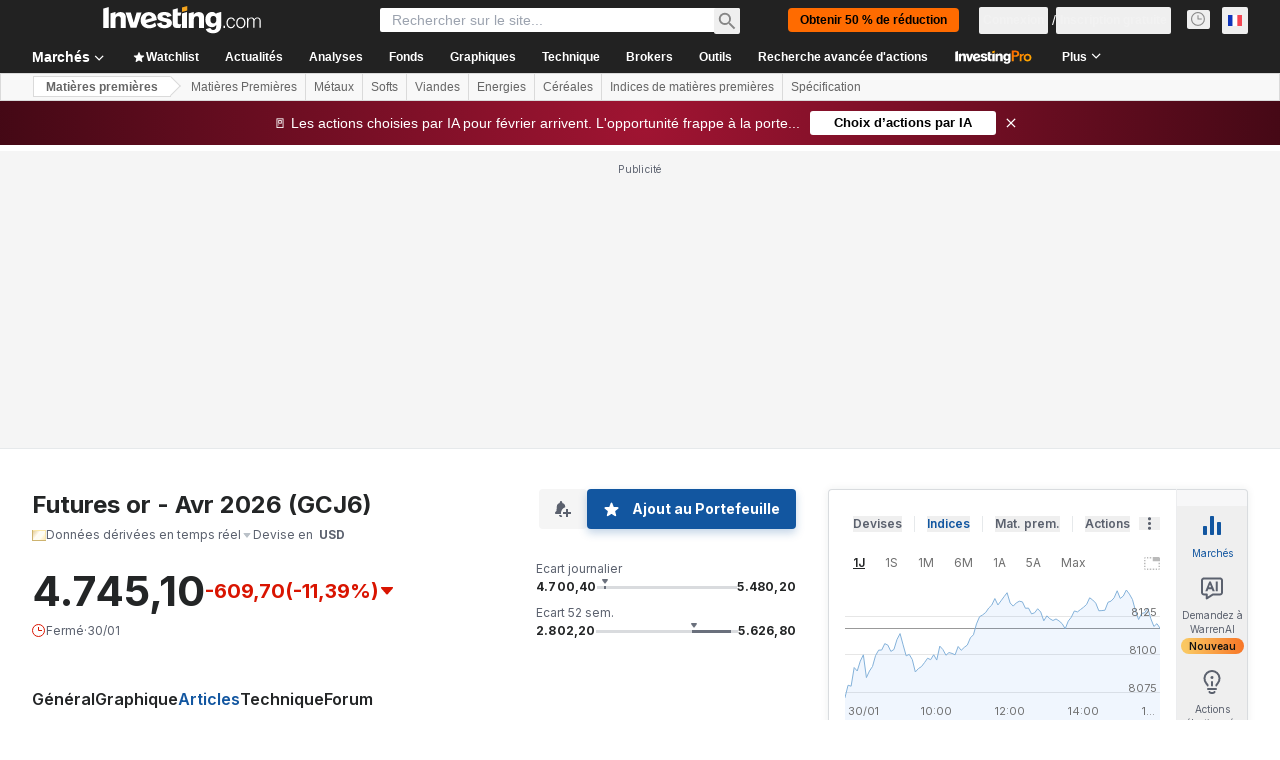

--- FILE ---
content_type: text/html; charset=utf-8
request_url: https://fr.investing.com/commodities/gold-news
body_size: 158934
content:
<!DOCTYPE html><html lang="fr" dir="ltr" class="html"><head><meta charSet="utf-8" data-next-head=""/><meta name="viewport" content="initial-scale=1.0,width=device-width" data-next-head=""/><link rel="canonical" href="https://fr.investing.com/commodities/gold-news" data-next-head=""/><meta property="og:type" content="website" data-next-head=""/><meta property="og:url" content="https://fr.investing.com/commodities/gold-news" data-next-head=""/><meta property="og:image" content="https://i-invdn-com.investing.com/redesign/images/seo/investing_300X300.png" data-next-head=""/><meta property="og:site_name" content="Investing.com France" data-next-head=""/><meta property="og:locale" content="fr_FR" data-next-head=""/><meta name="twitter:card" content="summary" data-next-head=""/><meta name="twitter:site" content="@InvestingFrance" data-next-head=""/><meta name="twitter:image" content="https://i-invdn-com.investing.com/redesign/images/seo/investing_300X300.png" data-next-head=""/><meta name="global-translation-variables" content="&quot;{}&quot;" data-next-head=""/><title data-next-head="">Futures or Nouveautés - Investing.com</title><meta name="description" content="Cette page contient les nouveautés concernant Futures or." data-next-head=""/><meta name="twitter:title" content="Futures or Nouveautés - Investing.com" data-next-head=""/><meta property="og:title" content="Futures or Nouveautés - Investing.com" data-next-head=""/><meta name="twitter:description" content="Cette page contient les nouveautés concernant Futures or." data-next-head=""/><meta property="og:description" content="Cette page contient les nouveautés concernant Futures or." data-next-head=""/><link rel="next" href="https://fr.investing.com/commodities/gold-news/2" data-next-head=""/><link rel="dns-prefetch" href="//securepubads.g.doubleclick.net"/><link rel="dns-prefetch" href="//monetization.prod.invmed.co"/><link rel="dns-prefetch" href="//c.amazon-adsystem.com"/><link rel="dns-prefetch" href="//fonts.googleapis.com"/><link rel="preconnect" href="//cdn.investing.com"/><link rel="preconnect" href="//live.primis.tech"/><link rel="preconnect" href="//fonts.gstatic.com" crossorigin=""/><link rel="icon" href="/favicon.ico" type="image/x-icon"/><link rel="icon" type="image/png" sizes="16x16" href="/favicon-16x16.png"/><link rel="icon" type="image/png" sizes="32x32" href="/favicon-32x32.png"/><link rel="icon" type="image/png" sizes="48x48" href="/favicon-48x48.png"/><link rel="apple-touch-icon" sizes="180x180" href="/apple-touch-icon.png"/><meta name="apple-mobile-web-app-capable" content="yes"/><meta name="apple-mobile-web-app-title" content="Investing.com"/><meta name="theme-color" content="#222222"/><link rel="preload" href="https://cdn.investing.com/x/ac63268/_next/static/css/c73810722ea1abee.css" as="style"/><link rel="preload" href="https://cdn.investing.com/x/ac63268/_next/static/css/8ad3ec542ee4efb6.css" as="style"/><link rel="preload" href="https://cdn.investing.com/x/ac63268/_next/static/css/77e248a8f33d538f.css" as="style"/><link rel="preload" href="https://cdn.investing.com/x/ac63268/_next/static/css/12e1b4a631d6c0a2.css" as="style"/><link rel="preload" href="https://cdn.investing.com/x/ac63268/_next/static/css/7e93f9d70dcbe38e.css" as="style"/><script data-next-head="">window.dataLayer=window.dataLayer||[];function gtag(){dataLayer.push(arguments)};window.__imntz=window.__imntz||{};window.__imntz.queue=window.__imntz.queue||[];window.googletag=window.googletag||{cmd:[]};window.yaContextCb=window.yaContextCb||[];window.OneTrust={};function OptanonWrapper(){}</script><script>try {
            const userEmailStr = false;
            if (userEmailStr) {
                window.__imntz.queue.push(() => { window.__imntz.api().setUserDetail("email", userEmailStr) })
            }
        } catch (error) {
            console.error("Failed to serialize userEmailHashed:", error);
        }</script><link rel="stylesheet" href="https://fonts.googleapis.com/css2?family=Inter:wght@400;500;600;700&amp;display=swap"/><script id="init_globals" data-nscript="beforeInteractive">window.page_design="refactoring_full_width";(function(w,d,s,l,i){w[l]=w[l]||[];w[l].push({'gtm.start':new Date().getTime(),event:'gtm.js'});var f=d.getElementsByTagName(s)[0],j=d.createElement(s),dl=l!='dataLayer'?'&l='+l:'';j.async=true;j.src='/gcode/?id='+i+dl;f.parentNode.insertBefore(j,f);})(window,document,'script','dataLayer','GTM-PGT3R3D');</script><script id="fb_pixel" data-nscript="beforeInteractive">!function(f,b,e,v,n,t,s){if(f.fbq)return;n=f.fbq=function(){n.callMethod? n.callMethod.apply(n,arguments):n.queue.push(arguments)};if(!f._fbq)f._fbq=n;n.push=n;n.loaded=!0;n.version='2.0';n.queue=[];t=b.createElement(e);t.async=!0;t.src=v;s=b.getElementsByTagName(e)[0];s.parentNode.insertBefore(t,s)}(window, document,'script','https://connect.facebook.net/en_US/fbevents.js');</script><script id="pubx_ads" data-nscript="beforeInteractive">(function(){
                            var PUBX_FF_ALWAYS_ENABLED = true;
                            var PUBX_ON_PERCENTAGE = 95;
                            var AUCTION_DELAY = 100;
                            var pubxId = "71b864d1-8747-49a4-9279-13f89d43e57f";
                            var pbNamespace = "pbjs";
                            var e=window[pbNamespace]=window[pbNamespace]||{};e.que=e.que||[];window.__pubx__=window.__pubx__||{};window.__pubx__.pubxFFAlwaysEnabled=PUBX_FF_ALWAYS_ENABLED;var o=null;window.__pubxLoaded__=Math.random()<PUBX_ON_PERCENTAGE/100;var a=`https://floor.pbxai.com/?pubxId=${pubxId}${window.__pubxLoaded__?"":`&pbx_e=1`}&page=${window.location.href}`;const n={a:[0,1],b:[2,6],c:[7,11],d:[12,16],e:[17,Number.MAX_SAFE_INTEGER]};const t=(e,o)=>{const a=e.bidRequestsCount||0;const t=Object.keys(n);for(const e of t){const o=n[e];if(a>=o[0]&&a<=o[1]){return e}}return t[t.length-1]};const r=(e,o)=>e.bidder;if(e.que.push===Array.prototype.push&&(window.__pubxLoaded__||PUBX_FF_ALWAYS_ENABLED)){var d=document.createElement("link");d.rel="preload";d.href=a;d.as="fetch";d.crossOrigin=true;document.head.appendChild(d)}if(window.__pubxLoaded__){try{var u=localStorage.getItem("pubx:defaults");var i=JSON.parse(u);var _=i?i["data"]:o;window.__pubx__.pubxDefaultsAvailable=true;if(!_||_&&typeof _==="object"&&_.expiry<Date.now()){window.__pubx__.pubxDefaultsAvailable=false}else{o=_}}catch(e){console.error("Pubx: Error parsing defaults",e);window.__pubx__.pubxDefaultsAvailable=false}}if(PUBX_FF_ALWAYS_ENABLED||window.__pubxLoaded__){e.que.push((function(){e.setConfig({floors:{enforcement:{floorDeals:true},auctionDelay:AUCTION_DELAY,endpoint:{url:a},additionalSchemaFields:{rank:t,bidder:r},data:o}})}))}var p=document.createElement("script"),l=`https://cdn.pbxai.com/${pubxId}.js?pbxd=${encodeURIComponent(window.location.origin)}`;p.src=l;p.async=true;document.head.appendChild(p);
                        })();</script><script id="inv_ads" data-nscript="beforeInteractive">window.__imntz.config={preset:{"version":"2210","wrapper":"3.36.2-rc3","prebid":"26","constraints":{"bid_factor":{"adagio":[0.96],"amazon":[1],"appnexus":[0.91],"criteo":[0.91],"inmobi":[0.91],"insticator":[0.88],"ix":[0.94],"medianet":[0.94],"nextMillennium":[0.95],"pubmatic":[0.92],"richaudience":[0.89],"seedtag":[0.95],"sevio":[0.85],"smilewanted":[0.84],"sparteo":[0.91],"triplelift":[0.95],"vidazoo_cache":[0.95],"vidazoo_display":[0.9],"vidazoo_run":[0.95],"vidazooRTB":[0.95]},"bid_page":{},"ccpa_compatible":{"adagio":true,"amazon":true,"appnexus":true,"criteo":true,"inmobi":true,"insticator":true,"ix":true,"medianet":true,"nextMillennium":true,"pubmatic":true,"richaudience":true,"seedtag":true,"sevio":true,"smilewanted":true,"sparteo":true,"triplelift":true,"vidazoo_cache":true,"vidazoo_display":true,"vidazoo_run":true,"vidazooRTB":true},"gdpr_compatible":{"adagio":true,"amazon":true,"appnexus":true,"criteo":true,"inmobi":true,"insticator":true,"ix":true,"medianet":true,"nextMillennium":true,"pubmatic":true,"richaudience":true,"seedtag":true,"sevio":true,"smilewanted":true,"sparteo":true,"triplelift":true,"vidazoo_cache":true,"vidazoo_display":true,"vidazoo_run":true,"vidazooRTB":true},"exclude_adex":false,"auction_timeout":3000},"bidderConfig":[],"bidderAliases":{"vidazoo_cache":"vidazoo","vidazoo_display":"vidazoo","vidazoo_run":"vidazoo","vidazooRTB":"vidazoo"},"analyticsRefreshCounterMainSite":true,"analyticsPrebidMainSite":[],"userIdsMainSite":[{"name":"lotamePanoramaId","params":{"clientId":"17516"}}],"rtdProviders":[{"name":"adagio","params":{"site":"ms-investing-com","organizationId":"1306"}},{"name":"contxtful","waitForIt":true,"params":{"version":"v1","customer":"INVP251016","bidders":["contxtful"],"adServerTargeting":true}}],"intentIQ":{"enabled":false,"config":{}},"ad_units":[{"placement":"Billboard_Default","group":"Billboard_Desktop","name":"/6938/FP_FR_site/FP_FR_Billboard_Default","sizesV2":{"0":["fluid",[980,250],[970,250],[970,90],[728,90]],"1440":["fluid",[1,1],[1000,200],[70,130],[980,250],[970,100],[1192,250],[1192,90],[1192,100],[1192,130],[1192,250]]},"refreshSettings":{"refresh":30000,"maxRefreshWhenNoFill":2,"emptySlotRefreshTimeout":20000},"conditions":{},"adex_sizes":null,"infinite":false,"interstitial":false,"repeatable":true,"reportable":true,"position":4,"bidders":[{"bidder":"adagio","params":{"organizationId":"1306","site":"ms-investing-com","placement":"FP_Desktop_Billboard_Default"}},{"bidder":"amazon","params":{}},{"bidder":"appnexus","params":{"placementId":25736098}},{"bidder":"criteo","params":{"networkId":8767,"pubid":"101558","publisherSubId":"Investing_FP"}},{"bidder":"inmobi","params":{"plc":"10000516454"}},{"bidder":"insticator","params":{"adUnitId":"01J7KDP73SZRTF5JFW5Y3BYCJB"}},{"bidder":"ix","params":{"siteId":"842306"}},{"bidder":"medianet","params":{"cid":"8CUFV8103","crid":"461148263"}},{"bidder":"nextMillennium","params":{"placement_id":"38476"}},{"bidder":"pubmatic","params":{"publisherId":"158008","adSlot":"FP_Desktop_Billboard_Default"}},{"bidder":"richaudience","params":{"pid":"Igh8Py6HZx","supplyType":"site"}},{"bidder":"seedtag","params":{"publisherId":"8874-9209-01","adUnitId":"33954228","placement":"inBanner"}},{"bidder":"sevio","params":{"zone":"707e58fe-594f-44b8-a90a-efc82e5d3359"}},{"bidder":"smilewanted","params":{"zoneId":"investing.com_hb_display_1"}},{"bidder":"sparteo","params":{"networkId":"db772092-18cf-4792-8b3e-813f4058138b"}},{"bidder":"triplelift","params":{"inventoryCode":"FP_Desktop_Billboard_Default"}},{"bidder":"vidazoo_cache","params":{"cId":"640f2a52788490340c4e4625","pId":"59ac17c192832d0011283fe3","subDomain":"exchange"}},{"bidder":"vidazoo_display","params":{"cId":"63cfdd11f8623a513e005157","pId":"59ac17c192832d0011283fe3"}},{"bidder":"vidazoo_run","params":{"cId":"66826e41f025c827c59e1f33","pId":"59ac17c192832d0011283fe3","subDomain":"exchange"}},{"bidder":"vidazooRTB","params":{"cId":"6370fa452697061fcb6a0e92","pId":"59ac17c192832d0011283fe3","subDomain":"exchange"}}]},{"placement":"Content_box1","group":"Content_Box_Desktop","name":"/6938/FP_FR_site/FP_FR_Content_box1","sizesV2":{"0":[[336,280],[300,250],[320,100]]},"refreshSettings":{"refresh":30000,"maxRefreshWhenNoFill":2,"emptySlotRefreshTimeout":20000},"conditions":{},"adex_sizes":null,"infinite":true,"interstitial":false,"repeatable":true,"reportable":false,"position":0,"bidders":[{"bidder":"adagio","params":{"organizationId":"1306","site":"ms-investing-com","placement":"FP_Content_box1"}},{"bidder":"amazon","params":{}},{"bidder":"appnexus","params":{"placementId":32284523}},{"bidder":"criteo","params":{"networkId":8767,"pubid":"101558","publisherSubId":"Investing_FP"}},{"bidder":"inmobi","params":{"plc":"10000516455"}},{"bidder":"insticator","params":{"adUnitId":"01J7KDP73SZRTF5JFW5Y3BYCJB"}},{"bidder":"ix","params":{"siteId":"1081693"}},{"bidder":"medianet","params":{"cid":"8CUFV8103","crid":"396815734"}},{"bidder":"nextMillennium","params":{"placement_id":"54125"}},{"bidder":"pubmatic","params":{"publisherId":"158008","adSlot":"FP_Content_box1"}},{"bidder":"richaudience","params":{"pid":"bgzuJBsVNN","supplyType":"site"}},{"bidder":"seedtag","params":{"publisherId":"8874-9209-01","adUnitId":"31389115","placement":"inArticle"}},{"bidder":"sevio","params":{"zone":"91b2b108-01e6-4f4f-91ac-ea8126cf8513"}},{"bidder":"smilewanted","params":{"zoneId":"investing.com_hb_display_10"}},{"bidder":"sparteo","params":{"networkId":"db772092-18cf-4792-8b3e-813f4058138b"}},{"bidder":"triplelift","params":{"inventoryCode":"investing_FP_Content_Touch_box1_300x250_pb"}},{"bidder":"vidazoo_cache","params":{"cId":"640f2a52788490340c4e4625","pId":"59ac17c192832d0011283fe3","subDomain":"exchange"}},{"bidder":"vidazoo_display","params":{"cId":"63cfdd11f8623a513e005157","pId":"59ac17c192832d0011283fe3"}},{"bidder":"vidazoo_run","params":{"cId":"66826e41f025c827c59e1f33","pId":"59ac17c192832d0011283fe3","subDomain":"exchange"}},{"bidder":"vidazooRTB","params":{"cId":"6370fa452697061fcb6a0e92","pId":"59ac17c192832d0011283fe3","subDomain":"exchange"}}]},{"placement":"Content_box2","group":"Content_Box_Desktop","name":"/6938/FP_FR_site/FP_FR_Content_box2","sizesV2":{"0":[[336,280],[300,250],[320,100]]},"refreshSettings":{"refresh":30000,"maxRefreshWhenNoFill":2,"emptySlotRefreshTimeout":20000},"conditions":{},"adex_sizes":null,"infinite":true,"interstitial":false,"repeatable":true,"reportable":false,"position":0,"bidders":[{"bidder":"adagio","params":{"organizationId":"1306","site":"ms-investing-com","placement":"FP_Content_box2"}},{"bidder":"amazon","params":{}},{"bidder":"appnexus","params":{"placementId":32284524}},{"bidder":"criteo","params":{"networkId":8767,"pubid":"101558","publisherSubId":"Investing_FP"}},{"bidder":"inmobi","params":{"plc":"10000516466"}},{"bidder":"insticator","params":{"adUnitId":"01J7KDP73SZRTF5JFW5Y3BYCJB"}},{"bidder":"ix","params":{"siteId":"1081694"}},{"bidder":"medianet","params":{"cid":"8CUFV8103","crid":"470368241"}},{"bidder":"nextMillennium","params":{"placement_id":"54126"}},{"bidder":"pubmatic","params":{"publisherId":"158008","adSlot":"FP_Content_box2"}},{"bidder":"richaudience","params":{"pid":"clrDnhUiMu","supplyType":"site"}},{"bidder":"seedtag","params":{"publisherId":"8874-9209-01","adUnitId":"31389115","placement":"inArticle"}},{"bidder":"sevio","params":{"zone":"ff16c017-b79c-4252-b527-e6d0e042ff08"}},{"bidder":"smilewanted","params":{"zoneId":"investing.com_hb_display_11"}},{"bidder":"sparteo","params":{"networkId":"db772092-18cf-4792-8b3e-813f4058138b"}},{"bidder":"triplelift","params":{"inventoryCode":"investing_FP_Content_Touch_box1_300x250_pb"}},{"bidder":"vidazoo_cache","params":{"cId":"640f2a52788490340c4e4625","pId":"59ac17c192832d0011283fe3","subDomain":"exchange"}},{"bidder":"vidazoo_display","params":{"cId":"63cfdd11f8623a513e005157","pId":"59ac17c192832d0011283fe3"}},{"bidder":"vidazoo_run","params":{"cId":"66826e41f025c827c59e1f33","pId":"59ac17c192832d0011283fe3","subDomain":"exchange"}},{"bidder":"vidazooRTB","params":{"cId":"6370fa452697061fcb6a0e92","pId":"59ac17c192832d0011283fe3","subDomain":"exchange"}}]},{"placement":"Content_box1","group":"Content_Box_Desktop","name":"/6938/FP_FR_site/FP_FR_Content_box3","sizesV2":{"0":[[336,280],[300,250],[320,100]]},"refreshSettings":{"refresh":30000,"maxRefreshWhenNoFill":2,"emptySlotRefreshTimeout":20000},"conditions":{},"adex_sizes":null,"infinite":true,"interstitial":false,"repeatable":true,"reportable":false,"position":0,"bidders":[{"bidder":"adagio","params":{"organizationId":"1306","site":"ms-investing-com","placement":"FP_Content_box3"}},{"bidder":"amazon","params":{}},{"bidder":"appnexus","params":{"placementId":33153547}},{"bidder":"criteo","params":{"networkId":8767,"pubid":"101558","publisherSubId":"Investing_FP"}},{"bidder":"inmobi","params":{"plc":"10000516467"}},{"bidder":"insticator","params":{"adUnitId":"01J7KDP73SZRTF5JFW5Y3BYCJB"}},{"bidder":"ix","params":{"siteId":"1121966"}},{"bidder":"medianet","params":{"cid":"8CUFV8103","crid":"371597972"}},{"bidder":"nextMillennium","params":{"placement_id":"59561"}},{"bidder":"pubmatic","params":{"publisherId":"158008","adSlot":"FP_Content_box3"}},{"bidder":"richaudience","params":{"pid":"TzwcYyGuQa","supplyType":"site"}},{"bidder":"seedtag","params":{"publisherId":"8874-9209-01","adUnitId":"31093022","placement":"inArticle"}},{"bidder":"sevio","params":{"zone":"2eb6009c-0f72-410c-bb46-443de20c78dd"}},{"bidder":"smilewanted","params":{"zoneId":"investing.com_hb_display_12"}},{"bidder":"sparteo","params":{"networkId":"db772092-18cf-4792-8b3e-813f4058138b"}},{"bidder":"triplelift","params":{"inventoryCode":"investing_FP_Content_Touch_box1_300x250_pb"}},{"bidder":"vidazoo_cache","params":{"cId":"640f2a52788490340c4e4625","pId":"59ac17c192832d0011283fe3","subDomain":"exchange"}},{"bidder":"vidazoo_display","params":{"cId":"63cfdd11f8623a513e005157","pId":"59ac17c192832d0011283fe3"}},{"bidder":"vidazoo_run","params":{"cId":"66826e41f025c827c59e1f33","pId":"59ac17c192832d0011283fe3","subDomain":"exchange"}},{"bidder":"vidazooRTB","params":{"cId":"6370fa452697061fcb6a0e92","pId":"59ac17c192832d0011283fe3","subDomain":"exchange"}}]},{"placement":"Content_box2","group":"Content_Box_Desktop","name":"/6938/FP_FR_site/FP_FR_Content_box4","sizesV2":{"0":[[336,280],[300,250],[320,100]]},"refreshSettings":{"refresh":30000,"maxRefreshWhenNoFill":2,"emptySlotRefreshTimeout":20000},"conditions":{},"adex_sizes":null,"infinite":true,"interstitial":false,"repeatable":true,"reportable":false,"position":0,"bidders":[{"bidder":"adagio","params":{"organizationId":"1306","site":"ms-investing-com","placement":"FP_Content_box4"}},{"bidder":"amazon","params":{}},{"bidder":"appnexus","params":{"placementId":33153546}},{"bidder":"criteo","params":{"networkId":8767,"pubid":"101558","publisherSubId":"Investing_FP"}},{"bidder":"inmobi","params":{"plc":"10000516464"}},{"bidder":"insticator","params":{"adUnitId":"01J7KDP73SZRTF5JFW5Y3BYCJB"}},{"bidder":"ix","params":{"siteId":"1121967"}},{"bidder":"medianet","params":{"cid":"8CUFV8103","crid":"777292526"}},{"bidder":"nextMillennium","params":{"placement_id":"59562"}},{"bidder":"pubmatic","params":{"publisherId":"158008","adSlot":"FP_Content_box4"}},{"bidder":"richaudience","params":{"pid":"0X2hTpKKO8","supplyType":"site"}},{"bidder":"seedtag","params":{"publisherId":"8874-9209-01","adUnitId":"31093022","placement":"inArticle"}},{"bidder":"sevio","params":{"zone":"32c688a9-a47e-4f2e-860c-f42594e1e501"}},{"bidder":"smilewanted","params":{"zoneId":"investing.com_hb_display_13"}},{"bidder":"sparteo","params":{"networkId":"db772092-18cf-4792-8b3e-813f4058138b"}},{"bidder":"triplelift","params":{"inventoryCode":"investing_FP_Content_Touch_box1_300x250_pb"}},{"bidder":"vidazoo_cache","params":{"cId":"640f2a52788490340c4e4625","pId":"59ac17c192832d0011283fe3","subDomain":"exchange"}},{"bidder":"vidazoo_display","params":{"cId":"63cfdd11f8623a513e005157","pId":"59ac17c192832d0011283fe3"}},{"bidder":"vidazoo_run","params":{"cId":"66826e41f025c827c59e1f33","pId":"59ac17c192832d0011283fe3","subDomain":"exchange"}},{"bidder":"vidazooRTB","params":{"cId":"6370fa452697061fcb6a0e92","pId":"59ac17c192832d0011283fe3","subDomain":"exchange"}}]},{"placement":"Content_Leaderboard1","group":"Content_Leaderboard_Desktop","name":"/6938/FP_FR_site/FP_FR_Content_Leaderboard1","sizesV2":{"0":["fluid",[728,90]]},"refreshSettings":{"refresh":30000,"maxRefreshWhenNoFill":2,"emptySlotRefreshTimeout":20000},"conditions":{},"adex_sizes":null,"infinite":true,"interstitial":false,"repeatable":true,"reportable":false,"position":0,"bidders":[{"bidder":"adagio","params":{"organizationId":"1306","site":"ms-investing-com","placement":"FP_Midpage_Leaderboard_1"}},{"bidder":"amazon","params":{}},{"bidder":"appnexus","params":{"placementId":32284522}},{"bidder":"criteo","params":{"networkId":8767,"pubid":"101558","publisherSubId":"Investing_FP"}},{"bidder":"inmobi","params":{"plc":"10000516460"}},{"bidder":"insticator","params":{"adUnitId":"01J7KDP73SZRTF5JFW5Y3BYCJB"}},{"bidder":"ix","params":{"siteId":"1081692"}},{"bidder":"medianet","params":{"cid":"8CUFV8103","crid":"184151924"}},{"bidder":"nextMillennium","params":{"placement_id":"54124"}},{"bidder":"pubmatic","params":{"publisherId":"158008","adSlot":"FP_Content_Leaderboard1"}},{"bidder":"richaudience","params":{"pid":"gDnw9o7Caz","supplyType":"site"}},{"bidder":"seedtag","params":{"publisherId":"8874-9209-01","adUnitId":"31773561","placement":"inArticle"}},{"bidder":"sevio","params":{"zone":"0ac4c6bd-40ac-4a19-ad03-0093e4b0a8cd"}},{"bidder":"smilewanted","params":{"zoneId":"investing.com_hb_display_8"}},{"bidder":"sparteo","params":{"networkId":"db772092-18cf-4792-8b3e-813f4058138b"}},{"bidder":"triplelift","params":{"inventoryCode":"investing_FP_Midpage_Leaderboard_1_728x90_pb"}},{"bidder":"vidazoo_cache","params":{"cId":"640f2a52788490340c4e4625","pId":"59ac17c192832d0011283fe3","subDomain":"exchange"}},{"bidder":"vidazoo_display","params":{"cId":"63cfdd11f8623a513e005157","pId":"59ac17c192832d0011283fe3"}},{"bidder":"vidazoo_run","params":{"cId":"66826e41f025c827c59e1f33","pId":"59ac17c192832d0011283fe3","subDomain":"exchange"}},{"bidder":"vidazooRTB","params":{"cId":"6370fa452697061fcb6a0e92","pId":"59ac17c192832d0011283fe3","subDomain":"exchange"}}]},{"placement":"Content_Leaderboard1","group":"Content_Leaderboard_Desktop","name":"/6938/FP_FR_site/FP_FR_Content_Leaderboard2","sizesV2":{"0":["fluid",[728,90]]},"refreshSettings":{"refresh":30000,"maxRefreshWhenNoFill":2,"emptySlotRefreshTimeout":20000},"conditions":{},"adex_sizes":null,"infinite":true,"interstitial":false,"repeatable":true,"reportable":false,"position":0,"bidders":[{"bidder":"adagio","params":{"organizationId":"1306","site":"ms-investing-com","placement":"FP_Content_Leaderboard2"}},{"bidder":"amazon","params":{}},{"bidder":"appnexus","params":{"placementId":33153548}},{"bidder":"criteo","params":{"networkId":8767,"pubid":"101558","publisherSubId":"Investing_FP"}},{"bidder":"inmobi","params":{"plc":"10000516459"}},{"bidder":"insticator","params":{"adUnitId":"01J7KDP73SZRTF5JFW5Y3BYCJB"}},{"bidder":"ix","params":{"siteId":"1121965"}},{"bidder":"medianet","params":{"cid":"8CUFV8103","crid":"425547581"}},{"bidder":"nextMillennium","params":{"placement_id":"59560"}},{"bidder":"pubmatic","params":{"publisherId":"158008","adSlot":"FP_Content_Leaderboard2"}},{"bidder":"richaudience","params":{"pid":"IS5Ezuuj9P","supplyType":"site"}},{"bidder":"seedtag","params":{"publisherId":"8874-9209-01","adUnitId":"31773561","placement":"inArticle"}},{"bidder":"sevio","params":{"zone":"d742874d-3eac-4ba9-8ecd-a92e6376f55b"}},{"bidder":"smilewanted","params":{"zoneId":"investing.com_hb_display_9"}},{"bidder":"sparteo","params":{"networkId":"db772092-18cf-4792-8b3e-813f4058138b"}},{"bidder":"triplelift","params":{"inventoryCode":"investing_FP_Midpage_Leaderboard_1_728x90_pb"}},{"bidder":"vidazoo_cache","params":{"cId":"640f2a52788490340c4e4625","pId":"59ac17c192832d0011283fe3","subDomain":"exchange"}},{"bidder":"vidazoo_display","params":{"cId":"63cfdd11f8623a513e005157","pId":"59ac17c192832d0011283fe3"}},{"bidder":"vidazoo_run","params":{"cId":"66826e41f025c827c59e1f33","pId":"59ac17c192832d0011283fe3","subDomain":"exchange"}},{"bidder":"vidazooRTB","params":{"cId":"6370fa452697061fcb6a0e92","pId":"59ac17c192832d0011283fe3","subDomain":"exchange"}}]},{"placement":"Content_Midpage_1","group":"Content_Midpage_1_Desktop","name":"/6938/FP_FR_site/FP_FR_Content_Midpage_1","sizesV2":{"0":["fluid",[980,250],[970,250],[970,90],[728,90],[1,1]]},"refreshSettings":{"refresh":30000,"maxRefreshWhenNoFill":2,"emptySlotRefreshTimeout":20000},"conditions":{"selector_margin_pixels":350},"adex_sizes":null,"infinite":false,"interstitial":false,"repeatable":true,"reportable":false,"position":3,"bidders":[{"bidder":"amazon","params":{}}]},{"placement":"Content_Midpage_2","group":"Content_Midpage_2_Desktop","name":"/6938/FP_FR_site/FP_FR_Content_Midpage_2","sizesV2":{"0":["fluid",[980,250],[970,250],[970,90],[728,90],[1,1]]},"refreshSettings":{"refresh":30000,"maxRefreshWhenNoFill":2,"emptySlotRefreshTimeout":20000},"conditions":{"selector_margin_pixels":350},"adex_sizes":null,"infinite":false,"interstitial":false,"repeatable":true,"reportable":false,"position":3,"bidders":[{"bidder":"amazon","params":{}}]},{"placement":"Content_Midpage_3","group":"Content_Midpage_3_Desktop","name":"/6938/FP_FR_site/FP_FR_Content_Midpage_3","sizesV2":{"0":["fluid",[980,250],[970,250],[970,90],[728,90],[1,1]]},"refreshSettings":{"refresh":30000,"maxRefreshWhenNoFill":2,"emptySlotRefreshTimeout":20000},"conditions":{"selector_margin_pixels":350},"adex_sizes":null,"infinite":false,"interstitial":false,"repeatable":true,"reportable":false,"position":3,"bidders":[{"bidder":"amazon","params":{}}]},{"placement":"Forum_Comments_Infinite","group":"Commentary_Leaderboard_Desktop","name":"/6938/FP_FR_site/FP_FR_Forum_Comments_Infinite","sizesV2":{"0":[[728,90]]},"refreshSettings":{"refresh":30000,"maxRefreshWhenNoFill":2,"emptySlotRefreshTimeout":20000},"conditions":{},"adex_sizes":null,"infinite":true,"interstitial":false,"repeatable":true,"reportable":false,"position":0,"bidders":[{"bidder":"adagio","params":{"organizationId":"1306","site":"ms-investing-com","placement":"FP_Forum_Comments_Infinite"}},{"bidder":"amazon","params":{}},{"bidder":"appnexus","params":{"placementId":31794684}},{"bidder":"criteo","params":{"networkId":8767,"pubid":"101558","publisherSubId":"Investing_FP"}},{"bidder":"inmobi","params":{"plc":"10000516456"}},{"bidder":"insticator","params":{"adUnitId":"01J7KDP73SZRTF5JFW5Y3BYCJB"}},{"bidder":"ix","params":{"siteId":"1071077"}},{"bidder":"medianet","params":{"cid":"8CUFV8103","crid":"589166642"}},{"bidder":"nextMillennium","params":{"placement_id":"52724"}},{"bidder":"pubmatic","params":{"publisherId":"158008","adSlot":"FP_Forum_Comments_Infinite"}},{"bidder":"richaudience","params":{"pid":"hf8JaKfWDM","supplyType":"site"}},{"bidder":"seedtag","params":{"publisherId":"8874-9209-01","adUnitId":"31389114","placement":"inArticle"}},{"bidder":"sevio","params":{"zone":"fd88ab06-02d9-4dae-a982-2d0262a5da8d"}},{"bidder":"smilewanted","params":{"zoneId":"investing.com_hb_display_7"}},{"bidder":"sparteo","params":{"networkId":"db772092-18cf-4792-8b3e-813f4058138b"}},{"bidder":"triplelift","params":{"inventoryCode":"investing_FP_Midpage_Leaderboard_1_728x90_pb"}},{"bidder":"vidazoo_cache","params":{"cId":"640f2a52788490340c4e4625","pId":"59ac17c192832d0011283fe3","subDomain":"exchange"}},{"bidder":"vidazoo_display","params":{"cId":"63cfdd11f8623a513e005157","pId":"59ac17c192832d0011283fe3"}},{"bidder":"vidazoo_run","params":{"cId":"66826e41f025c827c59e1f33","pId":"59ac17c192832d0011283fe3","subDomain":"exchange"}},{"bidder":"vidazooRTB","params":{"cId":"6370fa452697061fcb6a0e92","pId":"59ac17c192832d0011283fe3","subDomain":"exchange"}}]},{"placement":"Midpage_Leaderboard_1","group":"Midpage Leaderboard 1","name":"/6938/FP_FR_site/FP_FR_Midpage_Leaderboard_1","sizesV2":{"0":[[728,90],[468,60],["fluid"]]},"refreshSettings":{"refresh":30000,"maxRefreshWhenNoFill":2,"emptySlotRefreshTimeout":20000},"conditions":{"selector_margin_pixels":500},"adex_sizes":null,"infinite":false,"interstitial":false,"repeatable":true,"reportable":false,"position":6,"bidders":[]},{"placement":"Sideblock_1_Default","group":"Sideblock_1_Desktop","name":"/6938/FP_FR_site/FP_FR_Sideblock_1_Default","sizesV2":{"0":[[300,600],[120,600],[160,600],[336,280],[320,280],[336,250],[300,250]]},"refreshSettings":{"refresh":30000,"maxRefreshWhenNoFill":2,"emptySlotRefreshTimeout":20000},"conditions":{"selector_margin_pixels":350},"adex_sizes":null,"infinite":false,"interstitial":false,"repeatable":true,"reportable":true,"position":6,"bidders":[{"bidder":"adagio","params":{"organizationId":"1306","site":"ms-investing-com","placement":"FP_Desktop_Sideblock_1_Default"}},{"bidder":"amazon","params":{}},{"bidder":"appnexus","params":{"placementId":25736099}},{"bidder":"criteo","params":{"networkId":8767,"pubid":"101558","publisherSubId":"Investing_FP"}},{"bidder":"inmobi","params":{"plc":"10000516457"}},{"bidder":"insticator","params":{"adUnitId":"01J7KDP73SZRTF5JFW5Y3BYCJB"}},{"bidder":"ix","params":{"siteId":"842307"}},{"bidder":"medianet","params":{"cid":"8CUFV8103","crid":"853582964"}},{"bidder":"nextMillennium","params":{"placement_id":"38477"}},{"bidder":"pubmatic","params":{"publisherId":"158008","adSlot":"FP_Desktop_Sideblock_1_Default"}},{"bidder":"richaudience","params":{"pid":"iYLBbct1Yl","supplyType":"site"}},{"bidder":"seedtag","params":{"publisherId":"8874-9209-01","adUnitId":"31389115","placement":"inArticle"}},{"bidder":"sevio","params":{"zone":"31ba0913-e379-49ba-8c89-40b605f05bd8"}},{"bidder":"smilewanted","params":{"zoneId":"investing.com_hb_display_2"}},{"bidder":"sparteo","params":{"networkId":"db772092-18cf-4792-8b3e-813f4058138b"}},{"bidder":"triplelift","params":{"inventoryCode":"FP_Desktop_Sideblock_1_Default"}},{"bidder":"vidazoo_cache","params":{"cId":"640f2a52788490340c4e4625","pId":"59ac17c192832d0011283fe3","subDomain":"exchange"}},{"bidder":"vidazoo_display","params":{"cId":"63cfdd11f8623a513e005157","pId":"59ac17c192832d0011283fe3"}},{"bidder":"vidazoo_run","params":{"cId":"66826e41f025c827c59e1f33","pId":"59ac17c192832d0011283fe3","subDomain":"exchange"}},{"bidder":"vidazooRTB","params":{"cId":"6370fa452697061fcb6a0e92","pId":"59ac17c192832d0011283fe3","subDomain":"exchange"}}]},{"placement":"Sideblock_2_Default","group":"Sideblock_2_Desktop","name":"/6938/FP_FR_site/FP_FR_Sideblock_2_Default","sizesV2":{"0":[[336,280],[320,100],[300,100],[300,250]]},"refreshSettings":{"refresh":30000,"maxRefreshWhenNoFill":2,"emptySlotRefreshTimeout":20000},"conditions":{"selector_margin_pixels":500},"adex_sizes":null,"infinite":false,"interstitial":false,"repeatable":true,"reportable":false,"position":6,"bidders":[{"bidder":"adagio","params":{"organizationId":"1306","site":"ms-investing-com","placement":"FP_Desktop_Sideblock_2_Default"}},{"bidder":"amazon","params":{}},{"bidder":"appnexus","params":{"placementId":25736100}},{"bidder":"criteo","params":{"networkId":8767,"pubid":"101558","publisherSubId":"Investing_FP"}},{"bidder":"inmobi","params":{"plc":"10000516463"}},{"bidder":"insticator","params":{"adUnitId":"01J7KDP73SZRTF5JFW5Y3BYCJB"}},{"bidder":"ix","params":{"siteId":"842308"}},{"bidder":"medianet","params":{"cid":"8CUFV8103","crid":"134209715"}},{"bidder":"nextMillennium","params":{"placement_id":"38478"}},{"bidder":"pubmatic","params":{"publisherId":"158008","adSlot":"FP_Desktop_Sideblock_2_Default"}},{"bidder":"richaudience","params":{"pid":"3k54tN30pp","supplyType":"site"}},{"bidder":"seedtag","params":{"publisherId":"8874-9209-01","adUnitId":"31389115","placement":"inArticle"}},{"bidder":"sevio","params":{"zone":"5ded87a7-fb94-4b91-ba69-0a5f959c718c"}},{"bidder":"smilewanted","params":{"zoneId":"investing.com_hb_display_3"}},{"bidder":"sparteo","params":{"networkId":"db772092-18cf-4792-8b3e-813f4058138b"}},{"bidder":"triplelift","params":{"inventoryCode":"FP_Desktop_Sideblock_2_Default"}},{"bidder":"vidazoo_cache","params":{"cId":"640f2a52788490340c4e4625","pId":"59ac17c192832d0011283fe3","subDomain":"exchange"}},{"bidder":"vidazoo_display","params":{"cId":"63cfdd11f8623a513e005157","pId":"59ac17c192832d0011283fe3"}},{"bidder":"vidazoo_run","params":{"cId":"66826e41f025c827c59e1f33","pId":"59ac17c192832d0011283fe3","subDomain":"exchange"}},{"bidder":"vidazooRTB","params":{"cId":"6370fa452697061fcb6a0e92","pId":"59ac17c192832d0011283fe3","subDomain":"exchange"}}]},{"placement":"Sideblock_3_viewable","group":"Sideblock_3_Desktop","name":"/6938/FP_FR_site/FP_FR_Sideblock_3_viewable","sizesV2":{"0":[[300,600],[120,600],[160,600],[336,280],[320,280],[336,250],[300,250]]},"refreshSettings":{"refresh":30000,"maxRefreshWhenNoFill":2,"emptySlotRefreshTimeout":20000},"conditions":{"selector_margin_pixels":650},"adex_sizes":null,"infinite":false,"interstitial":false,"repeatable":true,"reportable":false,"position":6,"bidders":[{"bidder":"adagio","params":{"organizationId":"1306","site":"ms-investing-com","placement":"FP_Desktop_Sideblock_3_viewable"}},{"bidder":"amazon","params":{}},{"bidder":"appnexus","params":{"placementId":25736101}},{"bidder":"criteo","params":{"networkId":8767,"pubid":"101558","publisherSubId":"Investing_FP"}},{"bidder":"inmobi","params":{"plc":"10000516462"}},{"bidder":"insticator","params":{"adUnitId":"01J7KDP73SZRTF5JFW5Y3BYCJB"}},{"bidder":"ix","params":{"siteId":"842309"}},{"bidder":"medianet","params":{"cid":"8CUFV8103","crid":"552090665"}},{"bidder":"nextMillennium","params":{"placement_id":"38479"}},{"bidder":"pubmatic","params":{"publisherId":"158008","adSlot":"FP_Desktop_Sideblock_3_viewable"}},{"bidder":"richaudience","params":{"pid":"bPkknTNT0K","supplyType":"site"}},{"bidder":"seedtag","params":{"publisherId":"8874-9209-01","adUnitId":"31389115","placement":"inArticle"}},{"bidder":"sevio","params":{"zone":"4d9c559f-66b3-439a-937d-428740f90b58"}},{"bidder":"smilewanted","params":{"zoneId":"investing.com_hb_display_4"}},{"bidder":"sparteo","params":{"networkId":"db772092-18cf-4792-8b3e-813f4058138b"}},{"bidder":"triplelift","params":{"inventoryCode":"FP_Desktop_Sideblock_1_Default"}},{"bidder":"vidazoo_cache","params":{"cId":"640f2a52788490340c4e4625","pId":"59ac17c192832d0011283fe3","subDomain":"exchange"}},{"bidder":"vidazoo_display","params":{"cId":"63cfdd11f8623a513e005157","pId":"59ac17c192832d0011283fe3"}},{"bidder":"vidazoo_run","params":{"cId":"66826e41f025c827c59e1f33","pId":"59ac17c192832d0011283fe3","subDomain":"exchange"}},{"bidder":"vidazooRTB","params":{"cId":"6370fa452697061fcb6a0e92","pId":"59ac17c192832d0011283fe3","subDomain":"exchange"}}]},{"placement":"Sideblock_Comments_Infinite","group":"Commentary_Box_Desktop","name":"/6938/FP_FR_site/FP_FR_Sideblock_Comments_Infinite","sizesV2":{"0":[[300,50],[300,100],[300,250]]},"refreshSettings":{"refresh":30000,"maxRefreshWhenNoFill":2,"emptySlotRefreshTimeout":20000},"conditions":{},"adex_sizes":null,"infinite":true,"interstitial":false,"repeatable":true,"reportable":false,"position":0,"bidders":[{"bidder":"adagio","params":{"organizationId":"1306","site":"ms-investing-com","placement":"FP_Sideblock_Comments_Infinite"}},{"bidder":"amazon","params":{}},{"bidder":"appnexus","params":{"placementId":31531425}},{"bidder":"criteo","params":{"networkId":8767,"pubid":"101558","publisherSubId":"Investing_FP"}},{"bidder":"inmobi","params":{"plc":"10000516458"}},{"bidder":"insticator","params":{"adUnitId":"01J7KDP73SZRTF5JFW5Y3BYCJB"}},{"bidder":"ix","params":{"siteId":"1064402"}},{"bidder":"medianet","params":{"cid":"8CUFV8103","crid":"852475716"}},{"bidder":"nextMillennium","params":{"placement_id":"52134"}},{"bidder":"pubmatic","params":{"publisherId":"158008","adSlot":"FP_Sideblock_Comments_Infinite"}},{"bidder":"richaudience","params":{"pid":"QVWFnQnGTk","supplyType":"site"}},{"bidder":"seedtag","params":{"publisherId":"8874-9209-01","adUnitId":"31389115","placement":"inArticle"}},{"bidder":"sevio","params":{"zone":"0784ec7b-2274-409c-ab51-bd6b5902ebe1"}},{"bidder":"smilewanted","params":{"zoneId":"investing.com_hb_display_6"}},{"bidder":"sparteo","params":{"networkId":"db772092-18cf-4792-8b3e-813f4058138b"}},{"bidder":"triplelift","params":{"inventoryCode":"FP_Sideblock_Comments_Infinite"}},{"bidder":"vidazoo_cache","params":{"cId":"640f2a52788490340c4e4625","pId":"59ac17c192832d0011283fe3","subDomain":"exchange"}},{"bidder":"vidazoo_display","params":{"cId":"63cfdd11f8623a513e005157","pId":"59ac17c192832d0011283fe3"}},{"bidder":"vidazoo_run","params":{"cId":"66826e41f025c827c59e1f33","pId":"59ac17c192832d0011283fe3","subDomain":"exchange"}},{"bidder":"vidazooRTB","params":{"cId":"6370fa452697061fcb6a0e92","pId":"59ac17c192832d0011283fe3","subDomain":"exchange"}}]},{"placement":"takeover_default","group":"Site_Scroller_Desktop","name":"/6938/FP_FR_site/FP_FR_takeover_default","sizesV2":{"1760":[[120,600],[160,600]],"2040":[[300,600],[300,250]]},"refreshSettings":{"refresh":30000,"maxRefreshWhenNoFill":2,"emptySlotRefreshTimeout":20000},"conditions":{"min_width":1760},"adex_sizes":null,"infinite":false,"interstitial":false,"repeatable":true,"reportable":false,"position":7,"bidders":[{"bidder":"adagio","params":{"organizationId":"1306","site":"ms-investing-com","placement":"FP_Takeover_Default"}},{"bidder":"amazon","params":{}},{"bidder":"appnexus","params":{"placementId":30269062}},{"bidder":"criteo","params":{"networkId":8767,"pubid":"101558","publisherSubId":"Investing_FP"}},{"bidder":"inmobi","params":{"plc":"10000516461"}},{"bidder":"insticator","params":{"adUnitId":"01J7KDP73SZRTF5JFW5Y3BYCJB"}},{"bidder":"ix","params":{"siteId":"998509"}},{"bidder":"medianet","params":{"cid":"8CUFV8103","crid":"825649285"}},{"bidder":"nextMillennium","params":{"placement_id":"42753"}},{"bidder":"pubmatic","params":{"publisherId":"158008","adSlot":"FP_Takeover_Default"}},{"bidder":"richaudience","params":{"pid":"S459IB04UX","supplyType":"site"}},{"bidder":"seedtag","params":{"publisherId":"8874-9209-01","adUnitId":"31773562","placement":"inArticle"}},{"bidder":"sevio","params":{"zone":"e6320fd5-7a36-4d7d-8fc6-69fd60c82766"}},{"bidder":"smilewanted","params":{"zoneId":"investing.com_hb_display_5"}},{"bidder":"sparteo","params":{"networkId":"db772092-18cf-4792-8b3e-813f4058138b"}},{"bidder":"triplelift","params":{"inventoryCode":"FP_Takeover_Default"}},{"bidder":"vidazoo_cache","params":{"cId":"640f2a52788490340c4e4625","pId":"59ac17c192832d0011283fe3","subDomain":"exchange"}},{"bidder":"vidazoo_display","params":{"cId":"63cfdd11f8623a513e005157","pId":"59ac17c192832d0011283fe3"}},{"bidder":"vidazoo_run","params":{"cId":"66826e41f025c827c59e1f33","pId":"59ac17c192832d0011283fe3","subDomain":"exchange"}},{"bidder":"vidazooRTB","params":{"cId":"6370fa452697061fcb6a0e92","pId":"59ac17c192832d0011283fe3","subDomain":"exchange"}}]},{"placement":"TNB_Instrument","group":"Trade Now_Desktop","name":"/6938/FP_FR_site/FP_FR_TNB_Instrument","sizesV2":{"0":["fluid"]},"refreshSettings":{"refresh":30000,"maxRefreshWhenNoFill":0,"emptySlotRefreshTimeout":20000,"nonProgrammaticTTL":50000},"conditions":{"selector_margin_pixels":600},"adex_sizes":null,"infinite":false,"interstitial":false,"repeatable":true,"reportable":false,"position":6,"bidders":[]},{"placement":"TNB_Right_Rail_1","group":"Trade Now","name":"/6938/FP_FR_site/FP_FR_TNB_Right_Rail_1","sizesV2":{},"refreshSettings":{"refresh":30000,"maxRefreshWhenNoFill":2,"emptySlotRefreshTimeout":20000},"conditions":{},"adex_sizes":null,"infinite":false,"interstitial":false,"repeatable":true,"reportable":false,"position":0,"bidders":[]}],"video_ad_units":[{"placement":"video-placement","conditions":{},"provider":"stn","providerId":"hn5QIZuX","params":{},"controlGroups":[{"provider":"primis","providerId":"121202","weight":0.4,"params":{}}]}],"widget_ad_units":[{"placement":"footer-widget","conditions":{"selector_margin_pixels":200},"provider":"dianomi","params":{"dianomi-context-id":2416}}]}};window.imntz_analyticsTargetCpmEnabled = true;window.dataLayer.push({event: 'mntz_js_load'});</script><script id="structured_data" type="application/ld+json" data-nscript="beforeInteractive">{"@context":"http://schema.org"}</script><link rel="stylesheet" href="https://cdn.investing.com/x/ac63268/_next/static/css/c73810722ea1abee.css" data-n-g=""/><link rel="stylesheet" href="https://cdn.investing.com/x/ac63268/_next/static/css/8ad3ec542ee4efb6.css" data-n-p=""/><link rel="stylesheet" href="https://cdn.investing.com/x/ac63268/_next/static/css/77e248a8f33d538f.css" data-n-p=""/><link rel="stylesheet" href="https://cdn.investing.com/x/ac63268/_next/static/css/12e1b4a631d6c0a2.css"/><link rel="stylesheet" href="https://cdn.investing.com/x/ac63268/_next/static/css/7e93f9d70dcbe38e.css"/><noscript data-n-css=""></noscript><script defer="" noModule="" src="https://cdn.investing.com/x/ac63268/_next/static/chunks/polyfills-42372ed130431b0a.js"></script><script src="https://securepubads.g.doubleclick.net/tag/js/gpt.js" async="" data-nscript="beforeInteractive"></script><script src="https://promos.investing.com/w37htfhcq2/vendor/9a63d23b-49c1-4335-b698-e7f3ab10af6c/lightbox_speed.js" async="" data-nscript="beforeInteractive"></script><script src="https://monetization.prod.invmed.co/wrapper/3.36.2-rc3/wrapper.min.js" defer="" data-nscript="beforeInteractive"></script><script src="https://monetization.prod.invmed.co/prebid/26/pbjs.min.js" defer="" data-nscript="beforeInteractive"></script><script src="https://c.amazon-adsystem.com/aax2/apstag.js" defer="" data-nscript="beforeInteractive"></script><script src="https://appleid.cdn-apple.com/appleauth/static/jsapi/appleid/1/fr_FR/appleid.auth.js" async="" defer="" data-nscript="beforeInteractive"></script><script src="https://accounts.google.com/gsi/client?hl=fr" async="" defer="" data-nscript="beforeInteractive"></script><script defer="" src="https://cdn.investing.com/x/ac63268/_next/static/chunks/4350.fd5ffe7670841182.js"></script><script defer="" src="https://cdn.investing.com/x/ac63268/_next/static/chunks/4031-b972eca9f46f18f2.js"></script><script defer="" src="https://cdn.investing.com/x/ac63268/_next/static/chunks/37-8f8e3700d0941c02.js"></script><script defer="" src="https://cdn.investing.com/x/ac63268/_next/static/chunks/1435-4455d399d98be696.js"></script><script defer="" src="https://cdn.investing.com/x/ac63268/_next/static/chunks/1850-fc5962dd4d0f54ab.js"></script><script defer="" src="https://cdn.investing.com/x/ac63268/_next/static/chunks/3178-f62fa16453c4caa5.js"></script><script defer="" src="https://cdn.investing.com/x/ac63268/_next/static/chunks/6609-2adfa004ead817d5.js"></script><script defer="" src="https://cdn.investing.com/x/ac63268/_next/static/chunks/3368-6f69affcebadd6c0.js"></script><script defer="" src="https://cdn.investing.com/x/ac63268/_next/static/chunks/8423.780df6e66fa962b3.js"></script><script defer="" src="https://cdn.investing.com/x/ac63268/_next/static/chunks/4816.0cca37c07b097b21.js"></script><script defer="" src="https://cdn.investing.com/x/ac63268/_next/static/chunks/4587-7704bda28582a769.js"></script><script defer="" src="https://cdn.investing.com/x/ac63268/_next/static/chunks/5560.427a261ea372d6ac.js"></script><script defer="" src="https://cdn.investing.com/x/ac63268/_next/static/chunks/1875.8003a531988d473f.js"></script><script defer="" src="https://cdn.investing.com/x/ac63268/_next/static/chunks/1125.9d5ad858e06eb61d.js"></script><script defer="" src="https://cdn.investing.com/x/ac63268/_next/static/chunks/8229.290f88d9f09c9613.js"></script><script defer="" src="https://cdn.investing.com/x/ac63268/_next/static/chunks/730.e9fa8e28e8309e89.js"></script><script src="https://cdn.investing.com/x/ac63268/_next/static/chunks/webpack-4969eab5bf8c7f6c.js" defer=""></script><script src="https://cdn.investing.com/x/ac63268/_next/static/chunks/framework-f8d751c8da87b5be.js" defer=""></script><script src="https://cdn.investing.com/x/ac63268/_next/static/chunks/main-0ea374df0e75b8d5.js" defer=""></script><script src="https://cdn.investing.com/x/ac63268/_next/static/chunks/pages/_app-0b46e526062d1fc4.js" defer=""></script><script src="https://cdn.investing.com/x/ac63268/_next/static/chunks/8992-8a8e9eceb1b8e79f.js" defer=""></script><script src="https://cdn.investing.com/x/ac63268/_next/static/chunks/6340-c40e4a7b64d3f94b.js" defer=""></script><script src="https://cdn.investing.com/x/ac63268/_next/static/chunks/2933-b0c5edc7a5e0c25c.js" defer=""></script><script src="https://cdn.investing.com/x/ac63268/_next/static/chunks/3103-910add9e44060eea.js" defer=""></script><script src="https://cdn.investing.com/x/ac63268/_next/static/chunks/58-2907240d3b96fe95.js" defer=""></script><script src="https://cdn.investing.com/x/ac63268/_next/static/chunks/5059-2dc9569fc4fa7b64.js" defer=""></script><script src="https://cdn.investing.com/x/ac63268/_next/static/chunks/7231-4cbc0d4b247d51a2.js" defer=""></script><script src="https://cdn.investing.com/x/ac63268/_next/static/chunks/pages/commodities/%5B...commodity%5D-4b10a6eac159d803.js" defer=""></script><script src="https://cdn.investing.com/x/ac63268/_next/static/ac63268/_buildManifest.js" defer=""></script><script src="https://cdn.investing.com/x/ac63268/_next/static/ac63268/_ssgManifest.js" defer=""></script></head><body class="typography default-theme"><script>(function(h,o,t,j,a,r){
        h.hj=h.hj||function(){(h.hj.q=h.hj.q||[]).push(arguments)};
        h._hjSettings={hjid:174945,hjsv:6};
        a=o.getElementsByTagName('head')[0];
        r=o.createElement('script');r.async=1;
        r.src=t+h._hjSettings.hjid+j+h._hjSettings.hjsv;
        a.appendChild(r);
    })(window,document,'https://static.hotjar.com/c/hotjar-','.js?sv=');</script><div id="__next"><div class="fixed left-0 right-0 top-0 z-100 h-[3px] transition-opacity duration-500 ease-linear opacity-0"><div class="h-[3px] origin-left bg-[#0A69E5] transition-transform duration-200 ease-linear" style="transform:scaleX(0)"></div></div><header class="header_header__ts5le mb-[46px] sm:mb-12 md:!mb-[66px] bg-inv-grey-800 p-2.5 md:p-0" data-test="main-header"><div class="flex justify-center md:bg-inv-grey-800 md:text-white xxl:px-[160px] xxxl:px-[300px] header_top-row-wrapper__7SAiJ"><section class="header_top-row__i6XkJ w-full max-w-screen-md xl:container mdMax:bg-inv-grey-800 md:max-w-full md:!px-7 md2:!px-8 xl:mx-auto"><button class="relative inline-flex items-center justify-center whitespace-nowrap rounded-sm p-1.5 text-xs font-bold leading-tight no-underline disabled:bg-inv-grey-50 disabled:text-inv-grey-400 text-inv-grey-700 header_menu-button___fM3l mdMax:h-8 mdMax:w-8 mdMax:text-white md:hidden" type="button" data-test="main-menu-button-mobile"><svg viewBox="0 0 24 24" width="1em" fill="none" class="text-2xl" style="height:auto"><path fill="currentColor" fill-rule="evenodd" d="M1 18h22v-2H1v2ZM1 13h22v-2H1v2ZM1 6v2h22V6H1Z" clip-rule="evenodd"></path></svg></button><div class="text-white header_logo__RW0M7"><a class="block" title="Investing.com - Premier Portail Financier" data-test="logo-icon-link" href="https://fr.investing.com/"><svg data-test="logo-icon-svg" viewBox="0 0 180 32" role="img" fill="none" class="h-auto max-h-6 w-full md:max-h-7"><title data-test="logo-icon-title">Investing.com - Premier Portail Financier</title><path fill-rule="evenodd" clip-rule="evenodd" d="M76.183 15.303c-1.1-.66-2.532-.991-3.853-1.211-.55-.11-1.21-.22-1.761-.33-.88-.22-2.973-.661-2.973-1.872 0-.99 1.211-1.321 2.202-1.321 1.762 0 2.863.55 3.193 2.202l5.064-1.432c-.55-3.412-4.844-4.513-8.147-4.513-3.413 0-8.036 1.1-8.036 5.394 0 3.743 2.862 4.624 5.834 5.285.771.11 1.542.33 2.202.55.991.22 2.863.55 2.863 1.872 0 1.32-1.652 1.871-2.973 1.871-1.871 0-3.192-1.1-3.413-2.972l-4.954 1.32c.66 4.074 4.734 5.285 8.477 5.285 4.184 0 8.587-1.651 8.587-6.275-.11-1.541-.99-2.973-2.312-3.853zM0 25.1h6.275V1.21L0 2.973V25.1zM19.486 6.936c-2.091 0-4.514 1.1-5.614 3.082V6.826L8.257 8.367v16.734h5.725v-9.688c0-2.202 1.1-3.743 3.302-3.743 2.863 0 2.753 2.532 2.753 4.734V25.1h5.725V13.76c.11-4.293-1.652-6.825-6.276-6.825zm32.697 0c-5.284 0-9.467 3.853-9.467 9.247 0 6.056 4.073 9.358 9.688 9.358 2.862 0 6.165-.99 8.257-2.752l-1.542-4.184c-1.43 1.872-3.853 3.083-6.385 3.083-1.651 0-3.303-.66-3.853-2.202l12.22-3.413c0-5.504-3.413-9.137-8.917-9.137zm-3.853 8.807c-.11-2.532 1.211-4.954 3.854-4.954 1.761 0 3.082 1.321 3.412 2.973l-7.266 1.981zm39.964-4.624l.99-3.743h-4.183V2.532l-5.725 1.652v14.862c0 4.844 1.321 6.275 6.165 6.165.66 0 1.762-.11 2.532-.22l1.211-4.404c-.77.22-2.312.44-3.192.11-.66-.22-.991-.77-.991-1.541v-8.037h3.193zM38.092 7.376l-3.303 11.78-3.303-11.78h-6.055l5.835 17.615h6.606l5.944-17.615h-5.724zm108 16.844c-2.532 0-3.853-2.532-3.853-4.954 0-2.422 1.321-4.954 3.853-4.954 1.651 0 2.752 1.1 3.082 2.752l1.321-.33c-.44-2.422-2.201-3.633-4.403-3.633-3.413 0-5.285 2.862-5.285 6.165s1.872 6.165 5.285 6.165c2.422 0 4.073-1.651 4.513-4.073l-1.321-.33c-.22 1.651-1.541 3.192-3.192 3.192zm11.119-11.119c-3.413 0-5.284 2.862-5.284 6.165s1.871 6.165 5.284 6.165 5.284-2.862 5.284-6.165-1.871-6.165-5.284-6.165zm0 11.12c-2.532 0-3.853-2.533-3.853-4.955s1.321-4.954 3.853-4.954 3.853 2.532 3.853 4.954c0 2.422-1.321 4.954-3.853 4.954zm18.936-11.12c-1.541 0-2.863.77-3.523 2.312-.441-1.541-1.762-2.312-3.193-2.312-1.651 0-2.972.77-3.743 2.422v-2.312l-1.321.33v11.34h1.431v-6.496c0-2.202.881-4.293 3.303-4.293 1.651 0 2.312 1.32 2.312 2.862v7.817h1.431v-6.496c0-1.981.661-4.183 3.083-4.183 1.871 0 2.642 1.1 2.642 2.972v7.817H180v-7.817c-.11-2.422-1.211-3.963-3.853-3.963zm-67.156-6.165c-2.092 0-4.514 1.1-5.615 3.082V6.826l-5.615 1.541v16.734h5.725v-9.688c0-2.202 1.101-3.743 3.303-3.743 2.862 0 2.752 2.532 2.752 4.734V25.1h5.725V13.76c.11-4.293-1.651-6.825-6.275-6.825zM90.055 25.1h5.725V6.826l-5.725 1.651v16.624zm47.339 0h1.872v-2.422h-1.872v2.422zm-8.146-15.523c-1.101-1.761-2.753-2.752-4.844-2.752-4.954 0-7.707 3.963-7.707 8.587 0 4.954 2.422 8.697 7.707 8.807 1.871 0 3.633-.99 4.734-2.642v1.762c0 2.201-.991 4.073-3.413 4.073-1.542 0-2.863-.88-3.303-2.422l-5.174 1.431c1.211 3.743 4.844 4.734 8.257 4.734 5.064 0 9.247-2.752 9.247-8.367V6.716l-5.504 1.54v1.322zm-3.523 10.349c-2.422 0-3.303-2.092-3.303-4.184 0-2.202.771-4.404 3.413-4.404 2.532 0 3.523 2.202 3.413 4.404 0 2.202-.991 4.184-3.523 4.184z" fill="currentColor"></path><path fill-rule="evenodd" clip-rule="evenodd" d="M89.945 1.651L96.11 0v5.174l-6.165 1.652V1.65z" fill="#F4A41D"></path></svg></a></div><a class="relative inline-flex items-center justify-center whitespace-nowrap rounded-sm p-1.5 text-xs/tight font-bold text-inv-grey-700 no-underline bg-inv-orange-400 header_mobile-signup__Qqce1 mdMax:border mdMax:border-inv-orange-400 mdMax:text-inv-grey-700 md:hidden ml-3" data-google-interstitial="false">Retour sur l&#x27;App</a><div class="mainSearch_mainSearch__jEh4W p-2.5 md:!mx-8 md:p-0 md2:relative md2:!mx-12 lg:!mx-20"><div class="flex mainSearch_search-bar____mI1"><div class="mainSearch_input-wrapper__hWkM3 bg-white mdMax:border-b mdMax:border-inv-grey-500"><button class="relative inline-flex items-center justify-center whitespace-nowrap rounded-sm p-1.5 text-xs font-bold leading-tight no-underline disabled:bg-inv-grey-50 disabled:text-inv-grey-400 text-inv-grey-700 mainSearch_mobile-back__81yxi text-white" type="button"><svg viewBox="0 0 24 24" class="w-[18px] rtl:rotate-180"><use href="/next_/icon.svg?v=ac63268#arrow-right"></use></svg></button><form autoComplete="off" class="w-full" action="/search" method="get"><input type="search" autoComplete="off" placeholder="Rechercher sur le site..." aria-label="Search Stocks, Currencies" data-test="search-section" class="h-[38px] w-full py-1.5 text-sm mdMax:text-base md:h-6 md:text-inv-grey-700" name="q"/></form></div><button class="relative inline-flex items-center justify-center whitespace-nowrap rounded-sm p-1.5 text-xs font-bold leading-tight no-underline disabled:bg-inv-grey-50 disabled:text-inv-grey-400 text-inv-grey-700 mainSearch_search-button__zHjdB mdMax:text-lg mdMax:text-white md:text-lg md:text-inv-grey-650" type="button"><svg viewBox="0 0 24 24" width="1em" fill="none" style="height:auto"><path fill="currentColor" d="M16.714 14.829H15.71l-.378-.378a7.87 7.87 0 0 0 2.012-5.28 8.171 8.171 0 1 0-8.172 8.172 7.87 7.87 0 0 0 5.28-2.011l.378.377v1.005L21.114 23 23 21.114l-6.286-6.285Zm-7.543 0A5.657 5.657 0 1 1 14.83 9.17 5.72 5.72 0 0 1 9.17 14.83Z"></path></svg></button></div><div class="flex bg-white text-inv-grey-700 md:!left-6 md2:!left-0 md2:!top-[calc(100%_+_6px)] mainSearch_mainSearch_results__pGhOQ" style="display:none"><div class="mainSearch_main__exqg8 bg-white"><div class="mainSearch_wrapper__INf4F mdMax:bg-white" data-test="search-result-popular"><header class="flex justify-between border-b border-inv-grey-400 mdMax:border-t mdMax:border-inv-grey-400 mainSearch_header__cTW4J"><h4 class="text-sm font-semibold font-bold">Recherches les plus populaires</h4></header><div class="mainSearch_search-results-wrapper__E33Um"><div class="flex mainSearch_no-results__J8jXc"><h5 class="text-sm font-normal">Merci d&#x27;essayer une autre recherche</h5></div></div></div></div><div class="mainSearch_side__GwI3Q"></div></div></div><div class="user-area_user-area__rmf5_ hidden md:flex mdMax:bg-inv-grey-800 mdMax:text-white"><div class="flex-none overflow-hidden rounded-full user-area_avatar__FskMA flex h-11 w-11 md:hidden" data-test="user-avatar"><svg xmlns="http://www.w3.org/2000/svg" width="32" height="32" fill="none" viewBox="0 0 32 32" class="w-full h-full object-cover"><g clip-path="url(#avatar_svg__a)"><rect width="32" height="32" fill="#1256A0" rx="16"></rect><circle cx="16" cy="15.979" r="16" fill="#B5D4F3"></circle><path fill="#fff" fill-rule="evenodd" d="M4.419 24.54a15.95 15.95 0 0111.58-4.96c4.557 0 8.668 1.904 11.582 4.96A14.38 14.38 0 0116 30.38a14.38 14.38 0 01-11.581-5.84" clip-rule="evenodd"></path><circle cx="16" cy="10.779" r="5.6" fill="#fff"></circle></g><rect width="31" height="31" x="0.5" y="0.5" stroke="#000" stroke-opacity="0.1" rx="15.5"></rect><defs><clipPath id="avatar_svg__a"><rect width="32" height="32" fill="#fff" rx="16"></rect></clipPath></defs></svg></div><a class="user-area_proAppControl__aG_q9 hidden md:flex" href="/pro/pricing" title="InvestingPro" style="background:#FF6B00;color:#000000" data-google-interstitial="false">Obtenir 50 % de réduction</a><ul class="flex items-center gap-1.5"><li class="flex items-center user-area_item__nBsal"><button class="relative inline-flex items-center justify-center whitespace-nowrap rounded-sm p-1.5 text-xs font-bold leading-tight no-underline disabled:bg-inv-grey-50 disabled:text-inv-grey-400 text-inv-grey-700 user-area_link__ljnux mdMax:text-white md:text-inv-grey-200" type="button" data-test="login-btn"><span>Connexion</span></button></li><li class="flex items-center user-area_item__nBsal mdMax:before:bg-inv-grey-600"><button class="relative inline-flex items-center justify-center whitespace-nowrap rounded-sm p-1.5 text-xs font-bold leading-tight no-underline disabled:bg-inv-grey-50 disabled:text-inv-grey-400 text-inv-grey-700 user-area_link__ljnux mdMax:text-white md:text-inv-grey-200" type="button" data-test="signup-btn"><span>Inscription gratuite</span></button></li></ul></div><div class="relative mr-3 block mdMax:hidden"><button class="relative inline-flex items-center justify-center whitespace-nowrap rounded-sm p-1.5 text-xs font-bold leading-tight no-underline disabled:bg-inv-grey-50 disabled:text-inv-grey-400 text-inv-grey-700 px-1 py-0.5 text-[0.9375rem] !text-inv-grey-650 hover:!text-white focus:!text-white active:!text-white" type="button" data-test="world-markets-button" aria-label="notifications"><svg viewBox="0 0 14 14" class="w-[15px]"><use href="/next_/icon.svg?v=ac63268#clock"></use></svg></button></div><div class="relative" data-test="edition-selector"><button class="relative inline-flex items-center justify-center whitespace-nowrap rounded-sm p-1.5 text-xs font-bold leading-tight no-underline disabled:bg-inv-grey-50 disabled:text-inv-grey-400 text-inv-grey-700 min-h-[27px] min-w-[26px]" type="button"><span data-test="flag-FR" class="flag_flag__gUPtc flag_flag--FR__v1Kgw" role="img"></span></button><div class="popup_popup__t_FyN md:shadow-light popup_popup--top__u_sUB popup_primary__Lb1mP popup_regular__YzEzn md:right-[calc(100%_-_46px)] md:top-[30px] popup_popup--hidden__0VdoL" data-tail="top"><div class="bg-white rounded"><ul class="mx-2.5 max-h-[444px] overflow-y-auto *:*:flex *:min-w-[150px] *:*:items-center *:*:whitespace-nowrap *:border-t *:border-inv-grey-400 *:py-3 *:*:text-[15px] *:*:text-inv-grey-700 first:*:border-t-0 hover:*:*:text-link hover:*:*:underline focus:*:*:underline md:mx-0 md:columns-2 md:gap-2 md:p-3.5 md:*:mb-[5px] md:*:break-inside-avoid md:*:border-t-0 md:*:py-0 md:*:*:text-xs md:*:*:text-link"><li><a href="//www.investing.com" class="text-link hover:text-link hover:underline focus:text-link focus:underline"><span data-test="flag-US" class="flag_flag__gUPtc flag_flag--US__ZvgjZ" role="img"></span><span class="ml-1.5" dir="ltr">English (USA)</span></a></li><li><a href="//uk.investing.com" class="text-link hover:text-link hover:underline focus:text-link focus:underline"><span data-test="flag-GB" class="flag_flag__gUPtc flag_flag--GB__RQQxt" role="img"></span><span class="ml-1.5" dir="ltr">English (UK)</span></a></li><li><a href="//in.investing.com" class="text-link hover:text-link hover:underline focus:text-link focus:underline"><span data-test="flag-IN" class="flag_flag__gUPtc flag_flag--IN__iInEj" role="img"></span><span class="ml-1.5" dir="ltr">English (India)</span></a></li><li><a href="//ca.investing.com" class="text-link hover:text-link hover:underline focus:text-link focus:underline"><span data-test="flag-CA" class="flag_flag__gUPtc flag_flag--CA__dBR8j" role="img"></span><span class="ml-1.5" dir="ltr">English (Canada)</span></a></li><li><a href="//au.investing.com" class="text-link hover:text-link hover:underline focus:text-link focus:underline"><span data-test="flag-AU" class="flag_flag__gUPtc flag_flag--AU__MRgmV" role="img"></span><span class="ml-1.5" dir="ltr">English (Australia)</span></a></li><li><a href="//za.investing.com" class="text-link hover:text-link hover:underline focus:text-link focus:underline"><span data-test="flag-ZA" class="flag_flag__gUPtc flag_flag--ZA__32T3U" role="img"></span><span class="ml-1.5" dir="ltr">English (South Africa)</span></a></li><li><a href="//ph.investing.com" class="text-link hover:text-link hover:underline focus:text-link focus:underline"><span data-test="flag-PH" class="flag_flag__gUPtc flag_flag--PH__Qy9T6" role="img"></span><span class="ml-1.5" dir="ltr">English (Philippines)</span></a></li><li><a href="//ng.investing.com" class="text-link hover:text-link hover:underline focus:text-link focus:underline"><span data-test="flag-NG" class="flag_flag__gUPtc flag_flag--NG__iGpoq" role="img"></span><span class="ml-1.5" dir="ltr">English (Nigeria)</span></a></li><li><a href="//de.investing.com" class="text-link hover:text-link hover:underline focus:text-link focus:underline"><span data-test="flag-DE" class="flag_flag__gUPtc flag_flag--DE__FozGV" role="img"></span><span class="ml-1.5" dir="ltr">Deutsch</span></a></li><li><a href="//es.investing.com" class="text-link hover:text-link hover:underline focus:text-link focus:underline"><span data-test="flag-ES" class="flag_flag__gUPtc flag_flag--ES__CPf8Q" role="img"></span><span class="ml-1.5" dir="ltr">Español (España)</span></a></li><li><a href="//mx.investing.com" class="text-link hover:text-link hover:underline focus:text-link focus:underline"><span data-test="flag-MX" class="flag_flag__gUPtc flag_flag--MX__1Vqvd" role="img"></span><span class="ml-1.5" dir="ltr">Español (México)</span></a></li><li><a href="//it.investing.com" class="text-link hover:text-link hover:underline focus:text-link focus:underline"><span data-test="flag-IT" class="flag_flag__gUPtc flag_flag--IT__2nbt0" role="img"></span><span class="ml-1.5" dir="ltr">Italiano</span></a></li><li><a href="//nl.investing.com" class="text-link hover:text-link hover:underline focus:text-link focus:underline"><span data-test="flag-NL" class="flag_flag__gUPtc flag_flag--NL__aMRF8" role="img"></span><span class="ml-1.5" dir="ltr">Nederlands</span></a></li><li><a href="//pt.investing.com" class="text-link hover:text-link hover:underline focus:text-link focus:underline"><span data-test="flag-PT" class="flag_flag__gUPtc flag_flag--PT__WHstT" role="img"></span><span class="ml-1.5" dir="ltr">Português (Portugal)</span></a></li><li><a href="//pl.investing.com" class="text-link hover:text-link hover:underline focus:text-link focus:underline"><span data-test="flag-PL" class="flag_flag__gUPtc flag_flag--PL__aFC5W" role="img"></span><span class="ml-1.5" dir="ltr">Polski</span></a></li><li><a href="//br.investing.com" class="text-link hover:text-link hover:underline focus:text-link focus:underline"><span data-test="flag-BR" class="flag_flag__gUPtc flag_flag--BR__EbjBS" role="img"></span><span class="ml-1.5" dir="ltr">Português (Brasil)</span></a></li><li><a href="//ru.investing.com" class="text-link hover:text-link hover:underline focus:text-link focus:underline"><span data-test="flag-RU" class="flag_flag__gUPtc flag_flag--RU__5upNo" role="img"></span><span class="ml-1.5" dir="ltr">Русский</span></a></li><li><a href="//tr.investing.com" class="text-link hover:text-link hover:underline focus:text-link focus:underline"><span data-test="flag-TR" class="flag_flag__gUPtc flag_flag--TR__qSZHT" role="img"></span><span class="ml-1.5" dir="ltr">Türkçe</span></a></li><li><a href="//sa.investing.com" class="text-link hover:text-link hover:underline focus:text-link focus:underline"><span data-test="flag-SA" class="flag_flag__gUPtc flag_flag--SA__0Jy_0" role="img"></span><span class="ml-1.5" dir="ltr">‏العربية‏</span></a></li><li><a href="//gr.investing.com" class="text-link hover:text-link hover:underline focus:text-link focus:underline"><span data-test="flag-GR" class="flag_flag__gUPtc flag_flag--GR__E4QtF" role="img"></span><span class="ml-1.5" dir="ltr">Ελληνικά</span></a></li><li><a href="//se.investing.com" class="text-link hover:text-link hover:underline focus:text-link focus:underline"><span data-test="flag-SE" class="flag_flag__gUPtc flag_flag--SE__0AmDf" role="img"></span><span class="ml-1.5" dir="ltr">Svenska</span></a></li><li><a href="//fi.investing.com" class="text-link hover:text-link hover:underline focus:text-link focus:underline"><span data-test="flag-FI" class="flag_flag__gUPtc flag_flag--FI__Xd1ie" role="img"></span><span class="ml-1.5" dir="ltr">Suomi</span></a></li><li><a href="//il.investing.com" class="text-link hover:text-link hover:underline focus:text-link focus:underline"><span data-test="flag-IL" class="flag_flag__gUPtc flag_flag--IL__0mDF6" role="img"></span><span class="ml-1.5" dir="ltr">עברית</span></a></li><li><a href="//jp.investing.com" class="text-link hover:text-link hover:underline focus:text-link focus:underline"><span data-test="flag-JP" class="flag_flag__gUPtc flag_flag--JP__Tl7Xp" role="img"></span><span class="ml-1.5" dir="ltr">日本語</span></a></li><li><a href="//kr.investing.com" class="text-link hover:text-link hover:underline focus:text-link focus:underline"><span data-test="flag-KR" class="flag_flag__gUPtc flag_flag--KR__T442J" role="img"></span><span class="ml-1.5" dir="ltr">한국어</span></a></li><li><a href="//cn.investing.com" class="text-link hover:text-link hover:underline focus:text-link focus:underline"><span data-test="flag-CN" class="flag_flag__gUPtc flag_flag--CN__Nqryu" role="img"></span><span class="ml-1.5" dir="ltr">简体中文</span></a></li><li><a href="//hk.investing.com" class="text-link hover:text-link hover:underline focus:text-link focus:underline"><span data-test="flag-HK" class="flag_flag__gUPtc flag_flag--HK__2hcwb" role="img"></span><span class="ml-1.5" dir="ltr">繁體中文</span></a></li><li><a href="//id.investing.com" class="text-link hover:text-link hover:underline focus:text-link focus:underline"><span data-test="flag-ID" class="flag_flag__gUPtc flag_flag--ID__Bb2N1" role="img"></span><span class="ml-1.5" dir="ltr">Bahasa Indonesia</span></a></li><li><a href="//ms.investing.com" class="text-link hover:text-link hover:underline focus:text-link focus:underline"><span data-test="flag-MY" class="flag_flag__gUPtc flag_flag--MY__g6cCX" role="img"></span><span class="ml-1.5" dir="ltr">Bahasa Melayu</span></a></li><li><a href="//th.investing.com" class="text-link hover:text-link hover:underline focus:text-link focus:underline"><span data-test="flag-TH" class="flag_flag__gUPtc flag_flag--TH__J83HL" role="img"></span><span class="ml-1.5" dir="ltr">ไทย</span></a></li><li><a href="//vn.investing.com" class="text-link hover:text-link hover:underline focus:text-link focus:underline"><span data-test="flag-VN" class="flag_flag__gUPtc flag_flag--VN__VolrY" role="img"></span><span class="ml-1.5" dir="ltr">Tiếng Việt</span></a></li><li><a href="//hi.investing.com" class="text-link hover:text-link hover:underline focus:text-link focus:underline"><span data-test="flag-IN" class="flag_flag__gUPtc flag_flag--IN__iInEj" role="img"></span><span class="ml-1.5" dir="ltr">हिंदी</span></a></li></ul></div></div></div></section></div><div class="md:bg-inv-grey-800 md:text-white header_bottom-row-wrapper__tEEGr" id="bottom-nav-row"><div class="flex justify-center mdMax:border-inv-orange-400 mdMax:bg-inv-grey-100 xxl:px-[160px] xxxl:px-[300px] header_bottom-row__STej2"><div class="user-area_user-area__rmf5_ flex md:hidden mdMax:bg-inv-grey-800 mdMax:text-white"><div class="flex-none overflow-hidden rounded-full user-area_avatar__FskMA flex h-11 w-11 md:hidden" data-test="user-avatar"><svg xmlns="http://www.w3.org/2000/svg" width="32" height="32" fill="none" viewBox="0 0 32 32" class="w-full h-full object-cover"><g clip-path="url(#avatar_svg__a)"><rect width="32" height="32" fill="#1256A0" rx="16"></rect><circle cx="16" cy="15.979" r="16" fill="#B5D4F3"></circle><path fill="#fff" fill-rule="evenodd" d="M4.419 24.54a15.95 15.95 0 0111.58-4.96c4.557 0 8.668 1.904 11.582 4.96A14.38 14.38 0 0116 30.38a14.38 14.38 0 01-11.581-5.84" clip-rule="evenodd"></path><circle cx="16" cy="10.779" r="5.6" fill="#fff"></circle></g><rect width="31" height="31" x="0.5" y="0.5" stroke="#000" stroke-opacity="0.1" rx="15.5"></rect><defs><clipPath id="avatar_svg__a"><rect width="32" height="32" fill="#fff" rx="16"></rect></clipPath></defs></svg></div><a class="user-area_proAppControl__aG_q9 hidden md:flex" href="/pro/pricing" title="InvestingPro" style="background:#FF6B00;color:#000000" data-google-interstitial="false">Obtenir 50 % de réduction</a><ul class="flex items-center gap-1.5"><li class="flex items-center user-area_item__nBsal"><button class="relative inline-flex items-center justify-center whitespace-nowrap rounded-sm p-1.5 text-xs font-bold leading-tight no-underline disabled:bg-inv-grey-50 disabled:text-inv-grey-400 text-inv-grey-700 user-area_link__ljnux mdMax:text-white md:text-inv-grey-200" type="button" data-test="login-btn"><span>Connexion</span></button></li><li class="flex items-center user-area_item__nBsal mdMax:before:bg-inv-grey-600"><button class="relative inline-flex items-center justify-center whitespace-nowrap rounded-sm p-1.5 text-xs font-bold leading-tight no-underline disabled:bg-inv-grey-50 disabled:text-inv-grey-400 text-inv-grey-700 user-area_link__ljnux mdMax:text-white md:text-inv-grey-200" type="button" data-test="signup-btn"><span>Inscription gratuite</span></button></li></ul></div><nav class="navbar_nav__0QMXl w-full max-w-screen-md xl:container mdMax:text-inv-grey-700 md:max-w-full md:!px-7 md2:!px-8 xl:mx-auto"><ul class="navbar_nav_list__PHV3V md:flex md:items-center" data-test="main-menu-navigation-bar"><li class="flex items-center navbar_nav_item__52C2T mdMax:border-t mdMax:border-inv-grey-200 md:hover:bg-white md:hover:text-inv-grey-700 md:focus:bg-white md:focus:text-inv-grey-700 navbar_nav_item__52C2T"><div class="navbar_nav_item_wrapper__heZF8"><a href="https://fr.investing.com/markets/" class="navbar_nav_item_link__hDYJW"><span class="navbar_nav_item_text__s9e_T"><span>Marchés</span></span><svg viewBox="0 0 24 24" class="navbar_nav_item_link_icon___VMUb w-2.5 rotate-90 mdMax:hidden md:ml-1 md:text-3xs"><use href="/next_/icon.svg?v=ac63268#chevron-right"></use></svg></a></div><ul class="w-full bg-white md:w-fit md:border md:border-t-0 md:border-inv-grey-500 md:shadow-[0_4px_4px_#00000040] navbar_nav_item_drop___6XdQ md:bg-white"><li class="relative md:text-xs navbar_nav_item_drop_item__Qff_S md:hover:border-inv-grey-400 md:hover:bg-inv-blue-100 md:focus:border-inv-grey-400 md:focus:bg-inv-blue-100 md:[&amp;&gt;a]:hover:text-inv-grey-700 md:[&amp;&gt;a]:focus:text-inv-grey-700"><a href="https://fr.investing.com/indices/" class="block md:inline md:border-t md:border-inv-grey-400 md:text-sm md:font-bold md:text-link">Indices<svg viewBox="0 0 24 24" class="navbar_nav_item_drop_arrow__bj_35 w-[11px] md:ml-auto md:mt-1 md:text-2xs md:text-inv-grey-500"><use href="/next_/icon.svg?v=ac63268#chevron-right"></use></svg></a><div class="popup_popup__t_FyN md:shadow-light popup_popup--side__y12tp popup_primary__Lb1mP popup_regular__YzEzn navbar_nav_item_popup__bLQDC" data-tail="side"><div class="bg-white"><div class="flex md:bg-white md:text-inv-grey-700 navbar_multi_list__FmPCH"><div class="navbar_multi_list_primary-list__Ltruv"><ul><li class="flex items-center navbar_multi_list_list__BidbT"><svg viewBox="0 0 24 24" class="mr-1 w-4 flex-none p-1 text-inv-grey-500 rtl:-scale-x-100"><use href="/next_/icon.svg?v=ac63268#arrow-right"></use></svg><a href="https://fr.investing.com/indices/france-indices" class="text-link hover:text-link hover:underline focus:text-link focus:underline navbar_multi_list_link__B8IEy text-xs md:font-bold">Indices France</a></li><li class="flex items-center navbar_multi_list_list__BidbT"><svg viewBox="0 0 24 24" class="mr-1 w-4 flex-none p-1 text-inv-grey-500 rtl:-scale-x-100"><use href="/next_/icon.svg?v=ac63268#arrow-right"></use></svg><a href="https://fr.investing.com/indices/major-indices" class="text-link hover:text-link hover:underline focus:text-link focus:underline navbar_multi_list_link__B8IEy text-xs md:font-bold">Principaux Indices</a></li><li class="flex items-center navbar_multi_list_list__BidbT"><svg viewBox="0 0 24 24" class="mr-1 w-4 flex-none p-1 text-inv-grey-500 rtl:-scale-x-100"><use href="/next_/icon.svg?v=ac63268#arrow-right"></use></svg><a href="https://fr.investing.com/indices/world-indices" class="text-link hover:text-link hover:underline focus:text-link focus:underline navbar_multi_list_link__B8IEy text-xs md:font-bold">Indices nationaux</a></li><li class="flex items-center navbar_multi_list_list__BidbT"><svg viewBox="0 0 24 24" class="mr-1 w-4 flex-none p-1 text-inv-grey-500 rtl:-scale-x-100"><use href="/next_/icon.svg?v=ac63268#arrow-right"></use></svg><a href="https://fr.investing.com/indices/global-indices" class="text-link hover:text-link hover:underline focus:text-link focus:underline navbar_multi_list_link__B8IEy text-xs md:font-bold">Indices mondiaux</a></li><li class="flex items-center navbar_multi_list_list__BidbT"><svg viewBox="0 0 24 24" class="mr-1 w-4 flex-none p-1 text-inv-grey-500 rtl:-scale-x-100"><use href="/next_/icon.svg?v=ac63268#arrow-right"></use></svg><a href="https://fr.investing.com/indices/indices-futures" class="text-link hover:text-link hover:underline focus:text-link focus:underline navbar_multi_list_link__B8IEy text-xs md:font-bold">Indices Futures</a></li><li class="flex items-center navbar_multi_list_list__BidbT"><svg viewBox="0 0 24 24" class="mr-1 w-4 flex-none p-1 text-inv-grey-500 rtl:-scale-x-100"><use href="/next_/icon.svg?v=ac63268#arrow-right"></use></svg><a href="https://fr.investing.com/indices/indices-cfds" class="text-link hover:text-link hover:underline focus:text-link focus:underline navbar_multi_list_link__B8IEy text-xs md:font-bold">Indices CFDs</a></li></ul></div><div class="navbar_multi_list_secondary-list__ukxxj md:border-l md:border-inv-grey-400 md:bg-inv-grey-200"><ul><li class="flex items-center navbar_multi_list_list__BidbT"><svg viewBox="0 0 24 24" class="mr-1 w-4 flex-none p-1 text-inv-grey-500 rtl:-scale-x-100"><use href="/next_/icon.svg?v=ac63268#chevron-right"></use></svg><a href="https://fr.investing.com/indices/france-40-futures" class="text-link hover:text-link hover:underline focus:text-link focus:underline navbar_multi_list_link__B8IEy text-xs md:font-bold">France 40</a></li><li class="flex items-center navbar_multi_list_list__BidbT"><svg viewBox="0 0 24 24" class="mr-1 w-4 flex-none p-1 text-inv-grey-500 rtl:-scale-x-100"><use href="/next_/icon.svg?v=ac63268#chevron-right"></use></svg><a href="https://fr.investing.com/indices/france-40-components" class="text-link hover:text-link hover:underline focus:text-link focus:underline navbar_multi_list_link__B8IEy text-xs md:font-bold">CAC 40 Composition</a></li><li class="flex items-center navbar_multi_list_list__BidbT"><svg viewBox="0 0 24 24" class="mr-1 w-4 flex-none p-1 text-inv-grey-500 rtl:-scale-x-100"><use href="/next_/icon.svg?v=ac63268#chevron-right"></use></svg><a href="https://fr.investing.com/indices/france-40" class="text-link hover:text-link hover:underline focus:text-link focus:underline navbar_multi_list_link__B8IEy text-xs md:font-bold">CAC 40</a></li><li class="flex items-center navbar_multi_list_list__BidbT"><svg viewBox="0 0 24 24" class="mr-1 w-4 flex-none p-1 text-inv-grey-500 rtl:-scale-x-100"><use href="/next_/icon.svg?v=ac63268#chevron-right"></use></svg><a href="https://fr.investing.com/indices/us-spx-500" class="text-link hover:text-link hover:underline focus:text-link focus:underline navbar_multi_list_link__B8IEy text-xs md:font-bold">S&amp;P 500</a></li><li class="flex items-center navbar_multi_list_list__BidbT"><svg viewBox="0 0 24 24" class="mr-1 w-4 flex-none p-1 text-inv-grey-500 rtl:-scale-x-100"><use href="/next_/icon.svg?v=ac63268#chevron-right"></use></svg><a href="https://fr.investing.com/indices/us-30" class="text-link hover:text-link hover:underline focus:text-link focus:underline navbar_multi_list_link__B8IEy text-xs md:font-bold">Dow Jones</a></li><li class="flex items-center navbar_multi_list_list__BidbT"><svg viewBox="0 0 24 24" class="mr-1 w-4 flex-none p-1 text-inv-grey-500 rtl:-scale-x-100"><use href="/next_/icon.svg?v=ac63268#chevron-right"></use></svg><a href="https://fr.investing.com/indices/germany-30" class="text-link hover:text-link hover:underline focus:text-link focus:underline navbar_multi_list_link__B8IEy text-xs md:font-bold">DAX</a></li><li class="flex items-center navbar_multi_list_list__BidbT"><svg viewBox="0 0 24 24" class="mr-1 w-4 flex-none p-1 text-inv-grey-500 rtl:-scale-x-100"><use href="/next_/icon.svg?v=ac63268#chevron-right"></use></svg><a href="https://fr.investing.com/indices/bel-20" class="text-link hover:text-link hover:underline focus:text-link focus:underline navbar_multi_list_link__B8IEy text-xs md:font-bold">BEL 20</a></li><li class="flex items-center navbar_multi_list_list__BidbT"><svg viewBox="0 0 24 24" class="mr-1 w-4 flex-none p-1 text-inv-grey-500 rtl:-scale-x-100"><use href="/next_/icon.svg?v=ac63268#chevron-right"></use></svg><a href="https://fr.investing.com/indices/s-p-tsx-composite" class="text-link hover:text-link hover:underline focus:text-link focus:underline navbar_multi_list_link__B8IEy text-xs md:font-bold">Indice TSX</a></li><li class="flex items-center navbar_multi_list_list__BidbT"><svg viewBox="0 0 24 24" class="mr-1 w-4 flex-none p-1 text-inv-grey-500 rtl:-scale-x-100"><use href="/next_/icon.svg?v=ac63268#chevron-right"></use></svg><a href="https://fr.investing.com/indices/switzerland-20" class="text-link hover:text-link hover:underline focus:text-link focus:underline navbar_multi_list_link__B8IEy text-xs md:font-bold">SMI Index</a></li></ul></div></div></div></div></li><li class="relative md:text-xs navbar_nav_item_drop_item__Qff_S md:hover:border-inv-grey-400 md:hover:bg-inv-blue-100 md:focus:border-inv-grey-400 md:focus:bg-inv-blue-100 md:[&amp;&gt;a]:hover:text-inv-grey-700 md:[&amp;&gt;a]:focus:text-inv-grey-700"><a href="https://fr.investing.com/equities/" class="block md:inline md:border-t md:border-inv-grey-400 md:text-sm md:font-bold md:text-link">Actions<svg viewBox="0 0 24 24" class="navbar_nav_item_drop_arrow__bj_35 w-[11px] md:ml-auto md:mt-1 md:text-2xs md:text-inv-grey-500"><use href="/next_/icon.svg?v=ac63268#chevron-right"></use></svg></a><div class="popup_popup__t_FyN md:shadow-light popup_popup--side__y12tp popup_primary__Lb1mP popup_regular__YzEzn navbar_nav_item_popup__bLQDC" data-tail="side"><div class="bg-white"><div class="flex md:bg-white md:text-inv-grey-700 navbar_multi_list__FmPCH"><div class="navbar_multi_list_primary-list__Ltruv"><ul><li class="flex items-center navbar_multi_list_list__BidbT"><svg viewBox="0 0 24 24" class="mr-1 w-4 flex-none p-1 text-inv-grey-500 rtl:-scale-x-100"><use href="/next_/icon.svg?v=ac63268#arrow-right"></use></svg><a href="https://fr.investing.com/stock-screener/" class="text-link hover:text-link hover:underline focus:text-link focus:underline navbar_multi_list_link__B8IEy text-xs md:font-bold">Sélecteur d&#x27;actions</a></li><li class="flex items-center navbar_multi_list_list__BidbT"><svg viewBox="0 0 24 24" class="mr-1 w-4 flex-none p-1 text-inv-grey-500 rtl:-scale-x-100"><use href="/next_/icon.svg?v=ac63268#arrow-right"></use></svg><a href="https://fr.investing.com/equities/trending-stocks" class="text-link hover:text-link hover:underline focus:text-link focus:underline navbar_multi_list_link__B8IEy text-xs md:font-bold">Actions les plus suivies</a></li><li class="flex items-center navbar_multi_list_list__BidbT"><svg viewBox="0 0 24 24" class="mr-1 w-4 flex-none p-1 text-inv-grey-500 rtl:-scale-x-100"><use href="/next_/icon.svg?v=ac63268#arrow-right"></use></svg><a href="https://fr.investing.com/equities/france" class="text-link hover:text-link hover:underline focus:text-link focus:underline navbar_multi_list_link__B8IEy text-xs md:font-bold">France</a></li><li class="flex items-center navbar_multi_list_list__BidbT"><svg viewBox="0 0 24 24" class="mr-1 w-4 flex-none p-1 text-inv-grey-500 rtl:-scale-x-100"><use href="/next_/icon.svg?v=ac63268#arrow-right"></use></svg><a href="https://fr.investing.com/equities/europe" class="text-link hover:text-link hover:underline focus:text-link focus:underline navbar_multi_list_link__B8IEy text-xs md:font-bold">Europe</a></li><li class="flex items-center navbar_multi_list_list__BidbT"><svg viewBox="0 0 24 24" class="mr-1 w-4 flex-none p-1 text-inv-grey-500 rtl:-scale-x-100"><use href="/next_/icon.svg?v=ac63268#arrow-right"></use></svg><a href="https://fr.investing.com/equities/pre-market" class="text-link hover:text-link hover:underline focus:text-link focus:underline navbar_multi_list_link__B8IEy text-xs md:font-bold">Préouverture USA</a></li><li class="flex items-center navbar_multi_list_list__BidbT"><svg viewBox="0 0 24 24" class="mr-1 w-4 flex-none p-1 text-inv-grey-500 rtl:-scale-x-100"><use href="/next_/icon.svg?v=ac63268#arrow-right"></use></svg><a href="https://fr.investing.com/equities/after-hours" class="text-link hover:text-link hover:underline focus:text-link focus:underline navbar_multi_list_link__B8IEy text-xs md:font-bold">Après fermeture</a></li><li class="flex items-center navbar_multi_list_list__BidbT"><svg viewBox="0 0 24 24" class="mr-1 w-4 flex-none p-1 text-inv-grey-500 rtl:-scale-x-100"><use href="/next_/icon.svg?v=ac63268#arrow-right"></use></svg><a href="https://fr.investing.com/equities/americas" class="text-link hover:text-link hover:underline focus:text-link focus:underline navbar_multi_list_link__B8IEy text-xs md:font-bold">Amériques</a></li><li class="flex items-center navbar_multi_list_list__BidbT"><svg viewBox="0 0 24 24" class="mr-1 w-4 flex-none p-1 text-inv-grey-500 rtl:-scale-x-100"><use href="/next_/icon.svg?v=ac63268#arrow-right"></use></svg><a href="https://fr.investing.com/equities/52-week-high" class="text-link hover:text-link hover:underline focus:text-link focus:underline navbar_multi_list_link__B8IEy text-xs md:font-bold">Plus haut 52 semaines</a></li><li class="flex items-center navbar_multi_list_list__BidbT"><svg viewBox="0 0 24 24" class="mr-1 w-4 flex-none p-1 text-inv-grey-500 rtl:-scale-x-100"><use href="/next_/icon.svg?v=ac63268#arrow-right"></use></svg><a href="https://fr.investing.com/equities/52-week-low" class="text-link hover:text-link hover:underline focus:text-link focus:underline navbar_multi_list_link__B8IEy text-xs md:font-bold">Plus bas 52 semaines</a></li><li class="flex items-center navbar_multi_list_list__BidbT"><svg viewBox="0 0 24 24" class="mr-1 w-4 flex-none p-1 text-inv-grey-500 rtl:-scale-x-100"><use href="/next_/icon.svg?v=ac63268#arrow-right"></use></svg><a href="https://fr.investing.com/equities/most-active-stocks" class="text-link hover:text-link hover:underline focus:text-link focus:underline navbar_multi_list_link__B8IEy text-xs md:font-bold">Les plus actifs</a></li><li class="flex items-center navbar_multi_list_list__BidbT"><svg viewBox="0 0 24 24" class="mr-1 w-4 flex-none p-1 text-inv-grey-500 rtl:-scale-x-100"><use href="/next_/icon.svg?v=ac63268#arrow-right"></use></svg><a href="https://fr.investing.com/equities/top-stock-gainers" class="text-link hover:text-link hover:underline focus:text-link focus:underline navbar_multi_list_link__B8IEy text-xs md:font-bold">Top Hausses</a></li><li class="flex items-center navbar_multi_list_list__BidbT"><svg viewBox="0 0 24 24" class="mr-1 w-4 flex-none p-1 text-inv-grey-500 rtl:-scale-x-100"><use href="/next_/icon.svg?v=ac63268#arrow-right"></use></svg><a href="https://fr.investing.com/equities/top-stock-losers" class="text-link hover:text-link hover:underline focus:text-link focus:underline navbar_multi_list_link__B8IEy text-xs md:font-bold">Top Baisses</a></li><li class="flex items-center navbar_multi_list_list__BidbT"><svg viewBox="0 0 24 24" class="mr-1 w-4 flex-none p-1 text-inv-grey-500 rtl:-scale-x-100"><use href="/next_/icon.svg?v=ac63268#arrow-right"></use></svg><a href="https://fr.investing.com/equities/most-undervalued" class="text-link hover:text-link hover:underline focus:text-link focus:underline navbar_multi_list_link__B8IEy text-xs md:font-bold">Actions sous-évaluées</a></li><li class="flex items-center navbar_multi_list_list__BidbT"><svg viewBox="0 0 24 24" class="mr-1 w-4 flex-none p-1 text-inv-grey-500 rtl:-scale-x-100"><use href="/next_/icon.svg?v=ac63268#arrow-right"></use></svg><a href="https://fr.investing.com/equities/most-overvalued" class="text-link hover:text-link hover:underline focus:text-link focus:underline navbar_multi_list_link__B8IEy text-xs md:font-bold">Actions surévaluées</a></li></ul></div><div class="navbar_multi_list_secondary-list__ukxxj md:border-l md:border-inv-grey-400 md:bg-inv-grey-200"><ul><li class="flex items-center navbar_multi_list_list__BidbT"><svg viewBox="0 0 24 24" class="mr-1 w-4 flex-none p-1 text-inv-grey-500 rtl:-scale-x-100"><use href="/next_/icon.svg?v=ac63268#chevron-right"></use></svg><a href="https://fr.investing.com/equities/facebook-inc" class="text-link hover:text-link hover:underline focus:text-link focus:underline navbar_multi_list_link__B8IEy text-xs md:font-bold">Meta Platforms</a></li><li class="flex items-center navbar_multi_list_list__BidbT"><svg viewBox="0 0 24 24" class="mr-1 w-4 flex-none p-1 text-inv-grey-500 rtl:-scale-x-100"><use href="/next_/icon.svg?v=ac63268#chevron-right"></use></svg><a href="https://fr.investing.com/equities/vallourec" class="text-link hover:text-link hover:underline focus:text-link focus:underline navbar_multi_list_link__B8IEy text-xs md:font-bold">Vallourec</a></li><li class="flex items-center navbar_multi_list_list__BidbT"><svg viewBox="0 0 24 24" class="mr-1 w-4 flex-none p-1 text-inv-grey-500 rtl:-scale-x-100"><use href="/next_/icon.svg?v=ac63268#chevron-right"></use></svg><a href="https://fr.investing.com/equities/avanquest-software" class="text-link hover:text-link hover:underline focus:text-link focus:underline navbar_multi_list_link__B8IEy text-xs md:font-bold">Claranova</a></li><li class="flex items-center navbar_multi_list_list__BidbT"><svg viewBox="0 0 24 24" class="mr-1 w-4 flex-none p-1 text-inv-grey-500 rtl:-scale-x-100"><use href="/next_/icon.svg?v=ac63268#chevron-right"></use></svg><a href="https://fr.investing.com/equities/ccg-veritas" class="text-link hover:text-link hover:underline focus:text-link focus:underline navbar_multi_list_link__B8IEy text-xs md:font-bold">Viridien DRC</a></li><li class="flex items-center navbar_multi_list_list__BidbT"><svg viewBox="0 0 24 24" class="mr-1 w-4 flex-none p-1 text-inv-grey-500 rtl:-scale-x-100"><use href="/next_/icon.svg?v=ac63268#chevron-right"></use></svg><a href="https://fr.investing.com/equities/pharco-d" class="text-link hover:text-link hover:underline focus:text-link focus:underline navbar_multi_list_link__B8IEy text-xs md:font-bold">Pharming Group</a></li><li class="flex items-center navbar_multi_list_list__BidbT"><svg viewBox="0 0 24 24" class="mr-1 w-4 flex-none p-1 text-inv-grey-500 rtl:-scale-x-100"><use href="/next_/icon.svg?v=ac63268#chevron-right"></use></svg><a href="https://fr.investing.com/equities/total" class="text-link hover:text-link hover:underline focus:text-link focus:underline navbar_multi_list_link__B8IEy text-xs md:font-bold">TotalEnergies SE</a></li><li class="flex items-center navbar_multi_list_list__BidbT"><svg viewBox="0 0 24 24" class="mr-1 w-4 flex-none p-1 text-inv-grey-500 rtl:-scale-x-100"><use href="/next_/icon.svg?v=ac63268#chevron-right"></use></svg><a href="https://fr.investing.com/equities/air-liquide" class="text-link hover:text-link hover:underline focus:text-link focus:underline navbar_multi_list_link__B8IEy text-xs md:font-bold">Air Liquide</a></li><li class="flex items-center navbar_multi_list_list__BidbT"><svg viewBox="0 0 24 24" class="mr-1 w-4 flex-none p-1 text-inv-grey-500 rtl:-scale-x-100"><use href="/next_/icon.svg?v=ac63268#chevron-right"></use></svg><a href="https://fr.investing.com/equities/edf" class="text-link hover:text-link hover:underline focus:text-link focus:underline navbar_multi_list_link__B8IEy text-xs md:font-bold">Electricité de France</a></li><li class="flex items-center navbar_multi_list_list__BidbT"><svg viewBox="0 0 24 24" class="mr-1 w-4 flex-none p-1 text-inv-grey-500 rtl:-scale-x-100"><use href="/next_/icon.svg?v=ac63268#chevron-right"></use></svg><a href="https://fr.investing.com/equities/solutions-30-s" class="text-link hover:text-link hover:underline focus:text-link focus:underline navbar_multi_list_link__B8IEy text-xs md:font-bold">Solutions 30</a></li><li class="flex items-center navbar_multi_list_list__BidbT"><svg viewBox="0 0 24 24" class="mr-1 w-4 flex-none p-1 text-inv-grey-500 rtl:-scale-x-100"><use href="/next_/icon.svg?v=ac63268#chevron-right"></use></svg><a href="https://fr.investing.com/equities/air-france---klm" class="text-link hover:text-link hover:underline focus:text-link focus:underline navbar_multi_list_link__B8IEy text-xs md:font-bold">Air France - KLM SA</a></li><li class="flex items-center navbar_multi_list_list__BidbT"><svg viewBox="0 0 24 24" class="mr-1 w-4 flex-none p-1 text-inv-grey-500 rtl:-scale-x-100"><use href="/next_/icon.svg?v=ac63268#chevron-right"></use></svg><a href="https://fr.investing.com/equities/amazon-com-inc" class="text-link hover:text-link hover:underline focus:text-link focus:underline navbar_multi_list_link__B8IEy text-xs md:font-bold">Amazon.com</a></li><li class="flex items-center navbar_multi_list_list__BidbT"><svg viewBox="0 0 24 24" class="mr-1 w-4 flex-none p-1 text-inv-grey-500 rtl:-scale-x-100"><use href="/next_/icon.svg?v=ac63268#chevron-right"></use></svg><a href="https://fr.investing.com/equities/tesla-motors" class="text-link hover:text-link hover:underline focus:text-link focus:underline navbar_multi_list_link__B8IEy text-xs md:font-bold">Tesla</a></li><li class="flex items-center navbar_multi_list_list__BidbT"><svg viewBox="0 0 24 24" class="mr-1 w-4 flex-none p-1 text-inv-grey-500 rtl:-scale-x-100"><use href="/next_/icon.svg?v=ac63268#chevron-right"></use></svg><a href="https://fr.investing.com/equities/alibaba" class="text-link hover:text-link hover:underline focus:text-link focus:underline navbar_multi_list_link__B8IEy text-xs md:font-bold">Alibaba ADR</a></li><li class="flex items-center navbar_multi_list_list__BidbT"><svg viewBox="0 0 24 24" class="mr-1 w-4 flex-none p-1 text-inv-grey-500 rtl:-scale-x-100"><use href="/next_/icon.svg?v=ac63268#chevron-right"></use></svg><a href="https://fr.investing.com/equities/apple-computer-inc" class="text-link hover:text-link hover:underline focus:text-link focus:underline navbar_multi_list_link__B8IEy text-xs md:font-bold">Apple</a></li></ul></div></div></div></div></li><li class="relative md:text-xs navbar_nav_item_drop_item__Qff_S md:hover:border-inv-grey-400 md:hover:bg-inv-blue-100 md:focus:border-inv-grey-400 md:focus:bg-inv-blue-100 md:[&amp;&gt;a]:hover:text-inv-grey-700 md:[&amp;&gt;a]:focus:text-inv-grey-700"><a href="https://fr.investing.com/crypto/" class="block md:inline md:border-t md:border-inv-grey-400 md:text-sm md:font-bold md:text-link">Crypto-monnaies<svg viewBox="0 0 24 24" class="navbar_nav_item_drop_arrow__bj_35 w-[11px] md:ml-auto md:mt-1 md:text-2xs md:text-inv-grey-500"><use href="/next_/icon.svg?v=ac63268#chevron-right"></use></svg></a><div class="popup_popup__t_FyN md:shadow-light popup_popup--side__y12tp popup_primary__Lb1mP popup_regular__YzEzn navbar_nav_item_popup__bLQDC" data-tail="side"><div class="bg-white"><div class="flex md:bg-white md:text-inv-grey-700 navbar_multi_list__FmPCH"><div class="navbar_multi_list_primary-list__Ltruv"><ul><li class="flex items-center navbar_multi_list_list__BidbT"><svg viewBox="0 0 24 24" class="mr-1 w-4 flex-none p-1 text-inv-grey-500 rtl:-scale-x-100"><use href="/next_/icon.svg?v=ac63268#arrow-right"></use></svg><a href="https://fr.investing.com/crypto/currencies" class="text-link hover:text-link hover:underline focus:text-link focus:underline navbar_multi_list_link__B8IEy text-xs md:font-bold">Toutes les crypto-monnaies</a></li><li class="flex items-center navbar_multi_list_list__BidbT"><svg viewBox="0 0 24 24" class="mr-1 w-4 flex-none p-1 text-inv-grey-500 rtl:-scale-x-100"><use href="/next_/icon.svg?v=ac63268#arrow-right"></use></svg><a href="https://fr.investing.com/crypto/currency-pairs" class="text-link hover:text-link hover:underline focus:text-link focus:underline navbar_multi_list_link__B8IEy text-xs md:font-bold">Paires de crypto-monnaie</a></li><li class="flex items-center navbar_multi_list_list__BidbT"><svg viewBox="0 0 24 24" class="mr-1 w-4 flex-none p-1 text-inv-grey-500 rtl:-scale-x-100"><use href="/next_/icon.svg?v=ac63268#arrow-right"></use></svg><a href="https://fr.investing.com/crypto/ico-calendar" class="text-link hover:text-link hover:underline focus:text-link focus:underline navbar_multi_list_link__B8IEy text-xs md:font-bold">Calendrier des ICO</a></li><li class="flex items-center navbar_multi_list_list__BidbT"><svg viewBox="0 0 24 24" class="mr-1 w-4 flex-none p-1 text-inv-grey-500 rtl:-scale-x-100"><use href="/next_/icon.svg?v=ac63268#arrow-right"></use></svg><a href="https://fr.investing.com/brokers/cryptocurrency-brokers/" class="text-link hover:text-link hover:underline focus:text-link focus:underline navbar_multi_list_link__B8IEy text-xs md:font-bold">Brokers de crypto-monnaie</a></li><li class="flex items-center navbar_multi_list_list__BidbT"><svg viewBox="0 0 24 24" class="mr-1 w-4 flex-none p-1 text-inv-grey-500 rtl:-scale-x-100"><use href="/next_/icon.svg?v=ac63268#arrow-right"></use></svg><a href="https://fr.investing.com/crypto/bitcoin" class="text-link hover:text-link hover:underline focus:text-link focus:underline navbar_multi_list_link__B8IEy text-xs md:font-bold">Bitcoin</a></li><li class="flex items-center navbar_multi_list_list__BidbT"><svg viewBox="0 0 24 24" class="mr-1 w-4 flex-none p-1 text-inv-grey-500 rtl:-scale-x-100"><use href="/next_/icon.svg?v=ac63268#arrow-right"></use></svg><a href="https://fr.investing.com/crypto/ethereum" class="text-link hover:text-link hover:underline focus:text-link focus:underline navbar_multi_list_link__B8IEy text-xs md:font-bold">Ethereum</a></li><li class="flex items-center navbar_multi_list_list__BidbT"><svg viewBox="0 0 24 24" class="mr-1 w-4 flex-none p-1 text-inv-grey-500 rtl:-scale-x-100"><use href="/next_/icon.svg?v=ac63268#arrow-right"></use></svg><a href="https://fr.investing.com/crypto/xrp" class="text-link hover:text-link hover:underline focus:text-link focus:underline navbar_multi_list_link__B8IEy text-xs md:font-bold">XRP</a></li><li class="flex items-center navbar_multi_list_list__BidbT"><svg viewBox="0 0 24 24" class="mr-1 w-4 flex-none p-1 text-inv-grey-500 rtl:-scale-x-100"><use href="/next_/icon.svg?v=ac63268#arrow-right"></use></svg><a href="https://fr.investing.com/crypto/litecoin" class="text-link hover:text-link hover:underline focus:text-link focus:underline navbar_multi_list_link__B8IEy text-xs md:font-bold">Litecoin</a></li><li class="flex items-center navbar_multi_list_list__BidbT"><svg viewBox="0 0 24 24" class="mr-1 w-4 flex-none p-1 text-inv-grey-500 rtl:-scale-x-100"><use href="/next_/icon.svg?v=ac63268#arrow-right"></use></svg><a href="https://fr.investing.com/crypto/dogecoin" class="text-link hover:text-link hover:underline focus:text-link focus:underline navbar_multi_list_link__B8IEy text-xs md:font-bold">Dogecoin</a></li><li class="flex items-center navbar_multi_list_list__BidbT"><svg viewBox="0 0 24 24" class="mr-1 w-4 flex-none p-1 text-inv-grey-500 rtl:-scale-x-100"><use href="/next_/icon.svg?v=ac63268#arrow-right"></use></svg><a href="https://fr.investing.com/crypto/solana" class="text-link hover:text-link hover:underline focus:text-link focus:underline navbar_multi_list_link__B8IEy text-xs md:font-bold">Solana</a></li><li class="flex items-center navbar_multi_list_list__BidbT"><svg viewBox="0 0 24 24" class="mr-1 w-4 flex-none p-1 text-inv-grey-500 rtl:-scale-x-100"><use href="/next_/icon.svg?v=ac63268#arrow-right"></use></svg><a href="https://fr.investing.com/crypto/cardano" class="text-link hover:text-link hover:underline focus:text-link focus:underline navbar_multi_list_link__B8IEy text-xs md:font-bold">Cardano</a></li><li class="flex items-center navbar_multi_list_list__BidbT"><svg viewBox="0 0 24 24" class="mr-1 w-4 flex-none p-1 text-inv-grey-500 rtl:-scale-x-100"><use href="/next_/icon.svg?v=ac63268#arrow-right"></use></svg><a href="https://fr.investing.com/crypto/official-trump" class="text-link hover:text-link hover:underline focus:text-link focus:underline navbar_multi_list_link__B8IEy text-xs md:font-bold">OFFICIAL TRUMP</a></li><li class="flex items-center navbar_multi_list_list__BidbT"><svg viewBox="0 0 24 24" class="mr-1 w-4 flex-none p-1 text-inv-grey-500 rtl:-scale-x-100"><use href="/next_/icon.svg?v=ac63268#arrow-right"></use></svg><a href="https://fr.investing.com/currency-converter/?tag=Cryptocurrency" class="text-link hover:text-link hover:underline focus:text-link focus:underline navbar_multi_list_link__B8IEy text-xs md:font-bold">Convertisseur de devises</a></li></ul></div><div class="navbar_multi_list_secondary-list__ukxxj md:border-l md:border-inv-grey-400 md:bg-inv-grey-200"><ul><li class="flex items-center navbar_multi_list_list__BidbT"><svg viewBox="0 0 24 24" class="mr-1 w-4 flex-none p-1 text-inv-grey-500 rtl:-scale-x-100"><use href="/next_/icon.svg?v=ac63268#chevron-right"></use></svg><a href="https://fr.investing.com/crypto/bitcoin/btc-usd" class="text-link hover:text-link hover:underline focus:text-link focus:underline navbar_multi_list_link__B8IEy text-xs md:font-bold">BTC/USD</a></li><li class="flex items-center navbar_multi_list_list__BidbT"><svg viewBox="0 0 24 24" class="mr-1 w-4 flex-none p-1 text-inv-grey-500 rtl:-scale-x-100"><use href="/next_/icon.svg?v=ac63268#chevron-right"></use></svg><a href="https://fr.investing.com/crypto/bitcoin/btc-eur" class="text-link hover:text-link hover:underline focus:text-link focus:underline navbar_multi_list_link__B8IEy text-xs md:font-bold">BTC/EUR</a></li><li class="flex items-center navbar_multi_list_list__BidbT"><svg viewBox="0 0 24 24" class="mr-1 w-4 flex-none p-1 text-inv-grey-500 rtl:-scale-x-100"><use href="/next_/icon.svg?v=ac63268#chevron-right"></use></svg><a href="https://fr.investing.com/crypto/xrp/xrp-eur" class="text-link hover:text-link hover:underline focus:text-link focus:underline navbar_multi_list_link__B8IEy text-xs md:font-bold">XRP/EUR</a></li><li class="flex items-center navbar_multi_list_list__BidbT"><svg viewBox="0 0 24 24" class="mr-1 w-4 flex-none p-1 text-inv-grey-500 rtl:-scale-x-100"><use href="/next_/icon.svg?v=ac63268#chevron-right"></use></svg><a href="https://fr.investing.com/crypto/xrp/xrp-usd" class="text-link hover:text-link hover:underline focus:text-link focus:underline navbar_multi_list_link__B8IEy text-xs md:font-bold">XRP/USD</a></li><li class="flex items-center navbar_multi_list_list__BidbT"><svg viewBox="0 0 24 24" class="mr-1 w-4 flex-none p-1 text-inv-grey-500 rtl:-scale-x-100"><use href="/next_/icon.svg?v=ac63268#chevron-right"></use></svg><a href="https://fr.investing.com/crypto/ethereum/eth-eur" class="text-link hover:text-link hover:underline focus:text-link focus:underline navbar_multi_list_link__B8IEy text-xs md:font-bold">ETH/EUR</a></li><li class="flex items-center navbar_multi_list_list__BidbT"><svg viewBox="0 0 24 24" class="mr-1 w-4 flex-none p-1 text-inv-grey-500 rtl:-scale-x-100"><use href="/next_/icon.svg?v=ac63268#chevron-right"></use></svg><a href="https://fr.investing.com/crypto/ethereum/eth-usd" class="text-link hover:text-link hover:underline focus:text-link focus:underline navbar_multi_list_link__B8IEy text-xs md:font-bold">ETH/USD</a></li><li class="flex items-center navbar_multi_list_list__BidbT"><svg viewBox="0 0 24 24" class="mr-1 w-4 flex-none p-1 text-inv-grey-500 rtl:-scale-x-100"><use href="/next_/icon.svg?v=ac63268#chevron-right"></use></svg><a href="https://fr.investing.com/crypto/litecoin/ltc-eur" class="text-link hover:text-link hover:underline focus:text-link focus:underline navbar_multi_list_link__B8IEy text-xs md:font-bold">LTC/EUR</a></li><li class="flex items-center navbar_multi_list_list__BidbT"><svg viewBox="0 0 24 24" class="mr-1 w-4 flex-none p-1 text-inv-grey-500 rtl:-scale-x-100"><use href="/next_/icon.svg?v=ac63268#chevron-right"></use></svg><a href="https://fr.investing.com/crypto/dogecoin/doge-usd" class="text-link hover:text-link hover:underline focus:text-link focus:underline navbar_multi_list_link__B8IEy text-xs md:font-bold">DOGE/USD</a></li><li class="flex items-center navbar_multi_list_list__BidbT"><svg viewBox="0 0 24 24" class="mr-1 w-4 flex-none p-1 text-inv-grey-500 rtl:-scale-x-100"><use href="/next_/icon.svg?v=ac63268#chevron-right"></use></svg><a href="https://fr.investing.com/crypto/shiba-inu/shib-usd" class="text-link hover:text-link hover:underline focus:text-link focus:underline navbar_multi_list_link__B8IEy text-xs md:font-bold">SHIB/USD</a></li><li class="flex items-center navbar_multi_list_list__BidbT"><svg viewBox="0 0 24 24" class="mr-1 w-4 flex-none p-1 text-inv-grey-500 rtl:-scale-x-100"><use href="/next_/icon.svg?v=ac63268#chevron-right"></use></svg><a href="https://fr.investing.com/crypto/bitcoin/bitcoin-futures" class="text-link hover:text-link hover:underline focus:text-link focus:underline navbar_multi_list_link__B8IEy text-xs md:font-bold">Futures sur Bitcoin du CME</a></li><li class="flex items-center navbar_multi_list_list__BidbT"><svg viewBox="0 0 24 24" class="mr-1 w-4 flex-none p-1 text-inv-grey-500 rtl:-scale-x-100"><use href="/next_/icon.svg?v=ac63268#chevron-right"></use></svg><a href="https://fr.investing.com/crypto/bitcoin/cboe-bitcoin-futures" class="text-link hover:text-link hover:underline focus:text-link focus:underline navbar_multi_list_link__B8IEy text-xs md:font-bold">Futures sur Bitcoin du CBOE</a></li></ul></div></div></div></div></li><li class="relative md:text-xs navbar_nav_item_drop_item__Qff_S md:hover:border-inv-grey-400 md:hover:bg-inv-blue-100 md:focus:border-inv-grey-400 md:focus:bg-inv-blue-100 md:[&amp;&gt;a]:hover:text-inv-grey-700 md:[&amp;&gt;a]:focus:text-inv-grey-700"><a href="https://fr.investing.com/currencies/" class="block md:inline md:border-t md:border-inv-grey-400 md:text-sm md:font-bold md:text-link">Forex<svg viewBox="0 0 24 24" class="navbar_nav_item_drop_arrow__bj_35 w-[11px] md:ml-auto md:mt-1 md:text-2xs md:text-inv-grey-500"><use href="/next_/icon.svg?v=ac63268#chevron-right"></use></svg></a><div class="popup_popup__t_FyN md:shadow-light popup_popup--side__y12tp popup_primary__Lb1mP popup_regular__YzEzn navbar_nav_item_popup__bLQDC" data-tail="side"><div class="bg-white"><div class="flex md:bg-white md:text-inv-grey-700 navbar_multi_list__FmPCH"><div class="navbar_multi_list_primary-list__Ltruv"><ul><li class="flex items-center navbar_multi_list_list__BidbT"><svg viewBox="0 0 24 24" class="mr-1 w-4 flex-none p-1 text-inv-grey-500 rtl:-scale-x-100"><use href="/next_/icon.svg?v=ac63268#arrow-right"></use></svg><a href="https://fr.investing.com/currencies/single-currency-crosses" class="text-link hover:text-link hover:underline focus:text-link focus:underline navbar_multi_list_link__B8IEy text-xs md:font-bold">Cross de devises</a></li><li class="flex items-center navbar_multi_list_list__BidbT"><svg viewBox="0 0 24 24" class="mr-1 w-4 flex-none p-1 text-inv-grey-500 rtl:-scale-x-100"><use href="/next_/icon.svg?v=ac63268#arrow-right"></use></svg><a href="https://fr.investing.com/currencies/streaming-forex-rates-majors" class="text-link hover:text-link hover:underline focus:text-link focus:underline navbar_multi_list_link__B8IEy text-xs md:font-bold">Devises Majeures</a></li><li class="flex items-center navbar_multi_list_list__BidbT"><svg viewBox="0 0 24 24" class="mr-1 w-4 flex-none p-1 text-inv-grey-500 rtl:-scale-x-100"><use href="/next_/icon.svg?v=ac63268#arrow-right"></use></svg><a href="https://fr.investing.com/currencies/us-dollar-index" class="text-link hover:text-link hover:underline focus:text-link focus:underline navbar_multi_list_link__B8IEy text-xs md:font-bold">Indice du Dollar</a></li><li class="flex items-center navbar_multi_list_list__BidbT"><svg viewBox="0 0 24 24" class="mr-1 w-4 flex-none p-1 text-inv-grey-500 rtl:-scale-x-100"><use href="/next_/icon.svg?v=ac63268#arrow-right"></use></svg><a href="https://fr.investing.com/currencies/gbp-usd" class="text-link hover:text-link hover:underline focus:text-link focus:underline navbar_multi_list_link__B8IEy text-xs md:font-bold">GBP/USD</a></li><li class="flex items-center navbar_multi_list_list__BidbT"><svg viewBox="0 0 24 24" class="mr-1 w-4 flex-none p-1 text-inv-grey-500 rtl:-scale-x-100"><use href="/next_/icon.svg?v=ac63268#arrow-right"></use></svg><a href="https://fr.investing.com/currencies/usd-cad" class="text-link hover:text-link hover:underline focus:text-link focus:underline navbar_multi_list_link__B8IEy text-xs md:font-bold">USD/CAD</a></li><li class="flex items-center navbar_multi_list_list__BidbT"><svg viewBox="0 0 24 24" class="mr-1 w-4 flex-none p-1 text-inv-grey-500 rtl:-scale-x-100"><use href="/next_/icon.svg?v=ac63268#arrow-right"></use></svg><a href="https://fr.investing.com/currencies/usd-jpy" class="text-link hover:text-link hover:underline focus:text-link focus:underline navbar_multi_list_link__B8IEy text-xs md:font-bold">USD/JPY</a></li><li class="flex items-center navbar_multi_list_list__BidbT"><svg viewBox="0 0 24 24" class="mr-1 w-4 flex-none p-1 text-inv-grey-500 rtl:-scale-x-100"><use href="/next_/icon.svg?v=ac63268#arrow-right"></use></svg><a href="https://fr.investing.com/currencies/eur-gbp" class="text-link hover:text-link hover:underline focus:text-link focus:underline navbar_multi_list_link__B8IEy text-xs md:font-bold">EUR/GBP</a></li><li class="flex items-center navbar_multi_list_list__BidbT"><svg viewBox="0 0 24 24" class="mr-1 w-4 flex-none p-1 text-inv-grey-500 rtl:-scale-x-100"><use href="/next_/icon.svg?v=ac63268#arrow-right"></use></svg><a href="https://fr.investing.com/currencies/eur-jpy" class="text-link hover:text-link hover:underline focus:text-link focus:underline navbar_multi_list_link__B8IEy text-xs md:font-bold">EUR/JPY</a></li><li class="flex items-center navbar_multi_list_list__BidbT"><svg viewBox="0 0 24 24" class="mr-1 w-4 flex-none p-1 text-inv-grey-500 rtl:-scale-x-100"><use href="/next_/icon.svg?v=ac63268#arrow-right"></use></svg><a href="https://fr.investing.com/currencies/eur-cad" class="text-link hover:text-link hover:underline focus:text-link focus:underline navbar_multi_list_link__B8IEy text-xs md:font-bold">EUR/CAD</a></li></ul></div><div class="navbar_multi_list_secondary-list__ukxxj md:border-l md:border-inv-grey-400 md:bg-inv-grey-200"><ul><li class="flex items-center navbar_multi_list_list__BidbT"><svg viewBox="0 0 24 24" class="mr-1 w-4 flex-none p-1 text-inv-grey-500 rtl:-scale-x-100"><use href="/next_/icon.svg?v=ac63268#chevron-right"></use></svg><a href="https://fr.investing.com/currencies/eur-usd" class="text-link hover:text-link hover:underline focus:text-link focus:underline navbar_multi_list_link__B8IEy text-xs md:font-bold">EUR/USD</a></li><li class="flex items-center navbar_multi_list_list__BidbT"><svg viewBox="0 0 24 24" class="mr-1 w-4 flex-none p-1 text-inv-grey-500 rtl:-scale-x-100"><use href="/next_/icon.svg?v=ac63268#chevron-right"></use></svg><a href="https://fr.investing.com/currencies/eur-chf" class="text-link hover:text-link hover:underline focus:text-link focus:underline navbar_multi_list_link__B8IEy text-xs md:font-bold">EUR/CHF</a></li><li class="flex items-center navbar_multi_list_list__BidbT"><svg viewBox="0 0 24 24" class="mr-1 w-4 flex-none p-1 text-inv-grey-500 rtl:-scale-x-100"><use href="/next_/icon.svg?v=ac63268#chevron-right"></use></svg><a href="https://fr.investing.com/currencies/usd-rub" class="text-link hover:text-link hover:underline focus:text-link focus:underline navbar_multi_list_link__B8IEy text-xs md:font-bold">USD/RUB</a></li><li class="flex items-center navbar_multi_list_list__BidbT"><svg viewBox="0 0 24 24" class="mr-1 w-4 flex-none p-1 text-inv-grey-500 rtl:-scale-x-100"><use href="/next_/icon.svg?v=ac63268#chevron-right"></use></svg><a href="https://fr.investing.com/currencies/eur-rub" class="text-link hover:text-link hover:underline focus:text-link focus:underline navbar_multi_list_link__B8IEy text-xs md:font-bold">EUR/RUB</a></li></ul></div></div></div></div></li><li class="relative md:text-xs navbar_nav_item_drop_item__Qff_S md:hover:border-inv-grey-400 md:hover:bg-inv-blue-100 md:focus:border-inv-grey-400 md:focus:bg-inv-blue-100 md:[&amp;&gt;a]:hover:text-inv-grey-700 md:[&amp;&gt;a]:focus:text-inv-grey-700"><a href="https://fr.investing.com/commodities/" class="block md:inline md:border-t md:border-inv-grey-400 md:text-sm md:font-bold md:text-link">Mat. premières<svg viewBox="0 0 24 24" class="navbar_nav_item_drop_arrow__bj_35 w-[11px] md:ml-auto md:mt-1 md:text-2xs md:text-inv-grey-500"><use href="/next_/icon.svg?v=ac63268#chevron-right"></use></svg></a><div class="popup_popup__t_FyN md:shadow-light popup_popup--side__y12tp popup_primary__Lb1mP popup_regular__YzEzn navbar_nav_item_popup__bLQDC" data-tail="side"><div class="bg-white"><div class="flex md:bg-white md:text-inv-grey-700 navbar_multi_list__FmPCH"><div class="navbar_multi_list_primary-list__Ltruv"><ul><li class="flex items-center navbar_multi_list_list__BidbT"><svg viewBox="0 0 24 24" class="mr-1 w-4 flex-none p-1 text-inv-grey-500 rtl:-scale-x-100"><use href="/next_/icon.svg?v=ac63268#arrow-right"></use></svg><a href="https://fr.investing.com/commodities/real-time-futures" class="text-link hover:text-link hover:underline focus:text-link focus:underline navbar_multi_list_link__B8IEy text-xs md:font-bold">Matières Premières</a></li><li class="flex items-center navbar_multi_list_list__BidbT"><svg viewBox="0 0 24 24" class="mr-1 w-4 flex-none p-1 text-inv-grey-500 rtl:-scale-x-100"><use href="/next_/icon.svg?v=ac63268#arrow-right"></use></svg><a href="https://fr.investing.com/commodities/metals" class="text-link hover:text-link hover:underline focus:text-link focus:underline navbar_multi_list_link__B8IEy text-xs md:font-bold">Métaux</a></li><li class="flex items-center navbar_multi_list_list__BidbT"><svg viewBox="0 0 24 24" class="mr-1 w-4 flex-none p-1 text-inv-grey-500 rtl:-scale-x-100"><use href="/next_/icon.svg?v=ac63268#arrow-right"></use></svg><a href="https://fr.investing.com/commodities/softs" class="text-link hover:text-link hover:underline focus:text-link focus:underline navbar_multi_list_link__B8IEy text-xs md:font-bold">Softs</a></li><li class="flex items-center navbar_multi_list_list__BidbT"><svg viewBox="0 0 24 24" class="mr-1 w-4 flex-none p-1 text-inv-grey-500 rtl:-scale-x-100"><use href="/next_/icon.svg?v=ac63268#arrow-right"></use></svg><a href="https://fr.investing.com/commodities/meats" class="text-link hover:text-link hover:underline focus:text-link focus:underline navbar_multi_list_link__B8IEy text-xs md:font-bold">Viandes</a></li><li class="flex items-center navbar_multi_list_list__BidbT"><svg viewBox="0 0 24 24" class="mr-1 w-4 flex-none p-1 text-inv-grey-500 rtl:-scale-x-100"><use href="/next_/icon.svg?v=ac63268#arrow-right"></use></svg><a href="https://fr.investing.com/commodities/energy" class="text-link hover:text-link hover:underline focus:text-link focus:underline navbar_multi_list_link__B8IEy text-xs md:font-bold">Energies</a></li><li class="flex items-center navbar_multi_list_list__BidbT"><svg viewBox="0 0 24 24" class="mr-1 w-4 flex-none p-1 text-inv-grey-500 rtl:-scale-x-100"><use href="/next_/icon.svg?v=ac63268#arrow-right"></use></svg><a href="https://fr.investing.com/commodities/grains" class="text-link hover:text-link hover:underline focus:text-link focus:underline navbar_multi_list_link__B8IEy text-xs md:font-bold">Céréales</a></li><li class="flex items-center navbar_multi_list_list__BidbT"><svg viewBox="0 0 24 24" class="mr-1 w-4 flex-none p-1 text-inv-grey-500 rtl:-scale-x-100"><use href="/next_/icon.svg?v=ac63268#arrow-right"></use></svg><a href="https://fr.investing.com/indices/commodities-indices" class="text-link hover:text-link hover:underline focus:text-link focus:underline navbar_multi_list_link__B8IEy text-xs md:font-bold">Indices de matières premières</a></li></ul></div><div class="navbar_multi_list_secondary-list__ukxxj md:border-l md:border-inv-grey-400 md:bg-inv-grey-200"><ul><li class="flex items-center navbar_multi_list_list__BidbT"><svg viewBox="0 0 24 24" class="mr-1 w-4 flex-none p-1 text-inv-grey-500 rtl:-scale-x-100"><use href="/next_/icon.svg?v=ac63268#chevron-right"></use></svg><a href="https://fr.investing.com/commodities/brent-oil" class="text-link hover:text-link hover:underline focus:text-link focus:underline navbar_multi_list_link__B8IEy text-xs md:font-bold">Pétrole Brent</a></li><li class="flex items-center navbar_multi_list_list__BidbT"><svg viewBox="0 0 24 24" class="mr-1 w-4 flex-none p-1 text-inv-grey-500 rtl:-scale-x-100"><use href="/next_/icon.svg?v=ac63268#chevron-right"></use></svg><a href="https://fr.investing.com/commodities/crude-oil" class="text-link hover:text-link hover:underline focus:text-link focus:underline navbar_multi_list_link__B8IEy text-xs md:font-bold">Pétrole brut WTI</a></li><li class="flex items-center navbar_multi_list_list__BidbT"><svg viewBox="0 0 24 24" class="mr-1 w-4 flex-none p-1 text-inv-grey-500 rtl:-scale-x-100"><use href="/next_/icon.svg?v=ac63268#chevron-right"></use></svg><a href="https://fr.investing.com/commodities/gold" class="text-link hover:text-link hover:underline focus:text-link focus:underline navbar_multi_list_link__B8IEy text-xs md:font-bold">Or</a></li><li class="flex items-center navbar_multi_list_list__BidbT"><svg viewBox="0 0 24 24" class="mr-1 w-4 flex-none p-1 text-inv-grey-500 rtl:-scale-x-100"><use href="/next_/icon.svg?v=ac63268#chevron-right"></use></svg><a href="https://fr.investing.com/commodities/london-gas-oil" class="text-link hover:text-link hover:underline focus:text-link focus:underline navbar_multi_list_link__B8IEy text-xs md:font-bold">Gasoil Londres</a></li><li class="flex items-center navbar_multi_list_list__BidbT"><svg viewBox="0 0 24 24" class="mr-1 w-4 flex-none p-1 text-inv-grey-500 rtl:-scale-x-100"><use href="/next_/icon.svg?v=ac63268#chevron-right"></use></svg><a href="https://fr.investing.com/commodities/natural-gas" class="text-link hover:text-link hover:underline focus:text-link focus:underline navbar_multi_list_link__B8IEy text-xs md:font-bold">Gaz naturel</a></li><li class="flex items-center navbar_multi_list_list__BidbT"><svg viewBox="0 0 24 24" class="mr-1 w-4 flex-none p-1 text-inv-grey-500 rtl:-scale-x-100"><use href="/next_/icon.svg?v=ac63268#chevron-right"></use></svg><a href="https://fr.investing.com/commodities/nickel" class="text-link hover:text-link hover:underline focus:text-link focus:underline navbar_multi_list_link__B8IEy text-xs md:font-bold">Nickel</a></li><li class="flex items-center navbar_multi_list_list__BidbT"><svg viewBox="0 0 24 24" class="mr-1 w-4 flex-none p-1 text-inv-grey-500 rtl:-scale-x-100"><use href="/next_/icon.svg?v=ac63268#chevron-right"></use></svg><a href="https://fr.investing.com/commodities/silver" class="text-link hover:text-link hover:underline focus:text-link focus:underline navbar_multi_list_link__B8IEy text-xs md:font-bold">Argent</a></li></ul></div></div></div></div></li><li class="relative md:text-xs navbar_nav_item_drop_item__Qff_S md:hover:border-inv-grey-400 md:hover:bg-inv-blue-100 md:focus:border-inv-grey-400 md:focus:bg-inv-blue-100 md:[&amp;&gt;a]:hover:text-inv-grey-700 md:[&amp;&gt;a]:focus:text-inv-grey-700"><a href="https://fr.investing.com/rates-bonds/" class="block md:inline md:border-t md:border-inv-grey-400 md:text-sm md:font-bold md:text-link">Obligations<svg viewBox="0 0 24 24" class="navbar_nav_item_drop_arrow__bj_35 w-[11px] md:ml-auto md:mt-1 md:text-2xs md:text-inv-grey-500"><use href="/next_/icon.svg?v=ac63268#chevron-right"></use></svg></a><div class="popup_popup__t_FyN md:shadow-light popup_popup--side__y12tp popup_primary__Lb1mP popup_regular__YzEzn navbar_nav_item_popup__bLQDC" data-tail="side"><div class="bg-white"><div class="flex md:bg-white md:text-inv-grey-700 navbar_multi_list__FmPCH"><div class="navbar_multi_list_primary-list__Ltruv"><ul><li class="flex items-center navbar_multi_list_list__BidbT"><svg viewBox="0 0 24 24" class="mr-1 w-4 flex-none p-1 text-inv-grey-500 rtl:-scale-x-100"><use href="/next_/icon.svg?v=ac63268#arrow-right"></use></svg><a href="https://fr.investing.com/rates-bonds/financial-futures" class="text-link hover:text-link hover:underline focus:text-link focus:underline navbar_multi_list_link__B8IEy text-xs md:font-bold">Futures financiers</a></li><li class="flex items-center navbar_multi_list_list__BidbT"><svg viewBox="0 0 24 24" class="mr-1 w-4 flex-none p-1 text-inv-grey-500 rtl:-scale-x-100"><use href="/next_/icon.svg?v=ac63268#arrow-right"></use></svg><a href="https://fr.investing.com/rates-bonds/world-government-bonds" class="text-link hover:text-link hover:underline focus:text-link focus:underline navbar_multi_list_link__B8IEy text-xs md:font-bold">Obligations d&#x27;Etat</a></li><li class="flex items-center navbar_multi_list_list__BidbT"><svg viewBox="0 0 24 24" class="mr-1 w-4 flex-none p-1 text-inv-grey-500 rtl:-scale-x-100"><use href="/next_/icon.svg?v=ac63268#arrow-right"></use></svg><a href="https://fr.investing.com/rates-bonds/government-bond-spreads" class="text-link hover:text-link hover:underline focus:text-link focus:underline navbar_multi_list_link__B8IEy text-xs md:font-bold">Spreads d&#x27;obligations</a></li><li class="flex items-center navbar_multi_list_list__BidbT"><svg viewBox="0 0 24 24" class="mr-1 w-4 flex-none p-1 text-inv-grey-500 rtl:-scale-x-100"><use href="/next_/icon.svg?v=ac63268#arrow-right"></use></svg><a href="https://fr.investing.com/rates-bonds/forward-rates" class="text-link hover:text-link hover:underline focus:text-link focus:underline navbar_multi_list_link__B8IEy text-xs md:font-bold">Taux forward</a></li><li class="flex items-center navbar_multi_list_list__BidbT"><svg viewBox="0 0 24 24" class="mr-1 w-4 flex-none p-1 text-inv-grey-500 rtl:-scale-x-100"><use href="/next_/icon.svg?v=ac63268#arrow-right"></use></svg><a href="https://fr.investing.com/indices/bond-indices" class="text-link hover:text-link hover:underline focus:text-link focus:underline navbar_multi_list_link__B8IEy text-xs md:font-bold">Indices d&#x27;obligations</a></li><li class="flex items-center navbar_multi_list_list__BidbT"><svg viewBox="0 0 24 24" class="mr-1 w-4 flex-none p-1 text-inv-grey-500 rtl:-scale-x-100"><use href="/next_/icon.svg?v=ac63268#arrow-right"></use></svg><a href="https://fr.investing.com/rates-bonds/world-cds" class="text-link hover:text-link hover:underline focus:text-link focus:underline navbar_multi_list_link__B8IEy text-xs md:font-bold">Taux des Credit Default Swaps (CDS)</a></li></ul></div><div class="navbar_multi_list_secondary-list__ukxxj md:border-l md:border-inv-grey-400 md:bg-inv-grey-200"><ul><li class="flex items-center navbar_multi_list_list__BidbT"><svg viewBox="0 0 24 24" class="mr-1 w-4 flex-none p-1 text-inv-grey-500 rtl:-scale-x-100"><use href="/next_/icon.svg?v=ac63268#chevron-right"></use></svg><a href="https://fr.investing.com/rates-bonds/u.s.-10-year-bond-yield" class="text-link hover:text-link hover:underline focus:text-link focus:underline navbar_multi_list_link__B8IEy text-xs md:font-bold">États-Unis 10A</a></li><li class="flex items-center navbar_multi_list_list__BidbT"><svg viewBox="0 0 24 24" class="mr-1 w-4 flex-none p-1 text-inv-grey-500 rtl:-scale-x-100"><use href="/next_/icon.svg?v=ac63268#chevron-right"></use></svg><a href="https://fr.investing.com/rates-bonds/france-10-year-bond-yield" class="text-link hover:text-link hover:underline focus:text-link focus:underline navbar_multi_list_link__B8IEy text-xs md:font-bold">France 10A</a></li><li class="flex items-center navbar_multi_list_list__BidbT"><svg viewBox="0 0 24 24" class="mr-1 w-4 flex-none p-1 text-inv-grey-500 rtl:-scale-x-100"><use href="/next_/icon.svg?v=ac63268#chevron-right"></use></svg><a href="https://fr.investing.com/rates-bonds/germany-10-year-bond-yield" class="text-link hover:text-link hover:underline focus:text-link focus:underline navbar_multi_list_link__B8IEy text-xs md:font-bold">Allemagne 10A</a></li><li class="flex items-center navbar_multi_list_list__BidbT"><svg viewBox="0 0 24 24" class="mr-1 w-4 flex-none p-1 text-inv-grey-500 rtl:-scale-x-100"><use href="/next_/icon.svg?v=ac63268#chevron-right"></use></svg><a href="https://fr.investing.com/rates-bonds/italy-10-year-bond-yield" class="text-link hover:text-link hover:underline focus:text-link focus:underline navbar_multi_list_link__B8IEy text-xs md:font-bold">Italie 10A</a></li><li class="flex items-center navbar_multi_list_list__BidbT"><svg viewBox="0 0 24 24" class="mr-1 w-4 flex-none p-1 text-inv-grey-500 rtl:-scale-x-100"><use href="/next_/icon.svg?v=ac63268#chevron-right"></use></svg><a href="https://fr.investing.com/rates-bonds/euro-bund" class="text-link hover:text-link hover:underline focus:text-link focus:underline navbar_multi_list_link__B8IEy text-xs md:font-bold">Euro Bund</a></li><li class="flex items-center navbar_multi_list_list__BidbT"><svg viewBox="0 0 24 24" class="mr-1 w-4 flex-none p-1 text-inv-grey-500 rtl:-scale-x-100"><use href="/next_/icon.svg?v=ac63268#chevron-right"></use></svg><a href="https://fr.investing.com/rates-bonds/us-10-yr-t-note" class="text-link hover:text-link hover:underline focus:text-link focus:underline navbar_multi_list_link__B8IEy text-xs md:font-bold">T-Note US à 10 ans</a></li></ul></div></div></div></div></li><li class="relative md:text-xs navbar_nav_item_drop_item__Qff_S md:hover:border-inv-grey-400 md:hover:bg-inv-blue-100 md:focus:border-inv-grey-400 md:focus:bg-inv-blue-100 md:[&amp;&gt;a]:hover:text-inv-grey-700 md:[&amp;&gt;a]:focus:text-inv-grey-700"><a href="https://fr.investing.com/etfs/" class="block md:inline md:border-t md:border-inv-grey-400 md:text-sm md:font-bold md:text-link">ETF<svg viewBox="0 0 24 24" class="navbar_nav_item_drop_arrow__bj_35 w-[11px] md:ml-auto md:mt-1 md:text-2xs md:text-inv-grey-500"><use href="/next_/icon.svg?v=ac63268#chevron-right"></use></svg></a><div class="popup_popup__t_FyN md:shadow-light popup_popup--side__y12tp popup_primary__Lb1mP popup_regular__YzEzn navbar_nav_item_popup__bLQDC" data-tail="side"><div class="bg-white"><div class="flex md:bg-white md:text-inv-grey-700 navbar_multi_list__FmPCH"><div class="navbar_multi_list_primary-list__Ltruv"><ul><li class="flex items-center navbar_multi_list_list__BidbT"><svg viewBox="0 0 24 24" class="mr-1 w-4 flex-none p-1 text-inv-grey-500 rtl:-scale-x-100"><use href="/next_/icon.svg?v=ac63268#arrow-right"></use></svg><a href="https://fr.investing.com/etfs/major-etfs" class="text-link hover:text-link hover:underline focus:text-link focus:underline navbar_multi_list_link__B8IEy text-xs md:font-bold">Principaux ETF</a></li><li class="flex items-center navbar_multi_list_list__BidbT"><svg viewBox="0 0 24 24" class="mr-1 w-4 flex-none p-1 text-inv-grey-500 rtl:-scale-x-100"><use href="/next_/icon.svg?v=ac63268#arrow-right"></use></svg><a href="https://fr.investing.com/etfs/world-etfs" class="text-link hover:text-link hover:underline focus:text-link focus:underline navbar_multi_list_link__B8IEy text-xs md:font-bold">ETF Internationaux</a></li><li class="flex items-center navbar_multi_list_list__BidbT"><svg viewBox="0 0 24 24" class="mr-1 w-4 flex-none p-1 text-inv-grey-500 rtl:-scale-x-100"><use href="/next_/icon.svg?v=ac63268#arrow-right"></use></svg><a href="https://fr.investing.com/etfs/france-etfs" class="text-link hover:text-link hover:underline focus:text-link focus:underline navbar_multi_list_link__B8IEy text-xs md:font-bold">France - ETF</a></li><li class="flex items-center navbar_multi_list_list__BidbT"><svg viewBox="0 0 24 24" class="mr-1 w-4 flex-none p-1 text-inv-grey-500 rtl:-scale-x-100"><use href="/next_/icon.svg?v=ac63268#arrow-right"></use></svg><a href="https://fr.investing.com/etfs/cannabis-etfs" class="text-link hover:text-link hover:underline focus:text-link focus:underline navbar_multi_list_link__B8IEy text-xs md:font-bold">Marijuana ETFs</a></li><li class="flex items-center navbar_multi_list_list__BidbT"><svg viewBox="0 0 24 24" class="mr-1 w-4 flex-none p-1 text-inv-grey-500 rtl:-scale-x-100"><use href="/next_/icon.svg?v=ac63268#arrow-right"></use></svg><a href="https://fr.investing.com/discover/bitcoin-etfs" class="text-link hover:text-link hover:underline focus:text-link focus:underline navbar_multi_list_link__B8IEy text-xs md:font-bold">ETF Bitcoin</a></li></ul></div><div class="navbar_multi_list_secondary-list__ukxxj md:border-l md:border-inv-grey-400 md:bg-inv-grey-200"><ul><li class="flex items-center navbar_multi_list_list__BidbT"><svg viewBox="0 0 24 24" class="mr-1 w-4 flex-none p-1 text-inv-grey-500 rtl:-scale-x-100"><use href="/next_/icon.svg?v=ac63268#chevron-right"></use></svg><a href="https://fr.investing.com/etfs/lyxor-cac-40-daily-double-short" class="text-link hover:text-link hover:underline focus:text-link focus:underline navbar_multi_list_link__B8IEy text-xs md:font-bold">Lyxor UCITS CAC 40 Daily Double Short</a></li><li class="flex items-center navbar_multi_list_list__BidbT"><svg viewBox="0 0 24 24" class="mr-1 w-4 flex-none p-1 text-inv-grey-500 rtl:-scale-x-100"><use href="/next_/icon.svg?v=ac63268#chevron-right"></use></svg><a href="https://fr.investing.com/etfs/direxion-daily-jr-gld-mnrs-bull-3x" class="text-link hover:text-link hover:underline focus:text-link focus:underline navbar_multi_list_link__B8IEy text-xs md:font-bold">Direxion Daily Junior Gold Miners Bull 2X Shares</a></li><li class="flex items-center navbar_multi_list_list__BidbT"><svg viewBox="0 0 24 24" class="mr-1 w-4 flex-none p-1 text-inv-grey-500 rtl:-scale-x-100"><use href="/next_/icon.svg?v=ac63268#chevron-right"></use></svg><a href="https://fr.investing.com/etfs/spdr-s-p-500" class="text-link hover:text-link hover:underline focus:text-link focus:underline navbar_multi_list_link__B8IEy text-xs md:font-bold">SPDR S&amp;P 500</a></li><li class="flex items-center navbar_multi_list_list__BidbT"><svg viewBox="0 0 24 24" class="mr-1 w-4 flex-none p-1 text-inv-grey-500 rtl:-scale-x-100"><use href="/next_/icon.svg?v=ac63268#chevron-right"></use></svg><a href="https://fr.investing.com/etfs/tvixf?cid=38153" class="text-link hover:text-link hover:underline focus:text-link focus:underline navbar_multi_list_link__B8IEy text-xs md:font-bold">VelocityShares Daily 2x VIX Short Term linked to S</a></li></ul></div></div></div></div></li><li class="relative md:text-xs navbar_nav_item_drop_item__Qff_S md:hover:border-inv-grey-400 md:hover:bg-inv-blue-100 md:focus:border-inv-grey-400 md:focus:bg-inv-blue-100 md:[&amp;&gt;a]:hover:text-inv-grey-700 md:[&amp;&gt;a]:focus:text-inv-grey-700"><a href="https://fr.investing.com/funds/" class="block md:inline md:border-t md:border-inv-grey-400 md:text-sm md:font-bold md:text-link">Fonds<svg viewBox="0 0 24 24" class="navbar_nav_item_drop_arrow__bj_35 w-[11px] md:ml-auto md:mt-1 md:text-2xs md:text-inv-grey-500"><use href="/next_/icon.svg?v=ac63268#chevron-right"></use></svg></a><div class="popup_popup__t_FyN md:shadow-light popup_popup--side__y12tp popup_primary__Lb1mP popup_regular__YzEzn navbar_nav_item_popup__bLQDC" data-tail="side"><div class="bg-white"><div class="flex md:bg-white md:text-inv-grey-700 navbar_multi_list__FmPCH"><div class="navbar_multi_list_primary-list__Ltruv"><ul><li class="flex items-center navbar_multi_list_list__BidbT"><svg viewBox="0 0 24 24" class="mr-1 w-4 flex-none p-1 text-inv-grey-500 rtl:-scale-x-100"><use href="/next_/icon.svg?v=ac63268#arrow-right"></use></svg><a href="https://fr.investing.com/funds/world-funds" class="text-link hover:text-link hover:underline focus:text-link focus:underline navbar_multi_list_link__B8IEy text-xs md:font-bold">Fonds Internationaux</a></li><li class="flex items-center navbar_multi_list_list__BidbT"><svg viewBox="0 0 24 24" class="mr-1 w-4 flex-none p-1 text-inv-grey-500 rtl:-scale-x-100"><use href="/next_/icon.svg?v=ac63268#arrow-right"></use></svg><a href="https://fr.investing.com/funds/major-funds" class="text-link hover:text-link hover:underline focus:text-link focus:underline navbar_multi_list_link__B8IEy text-xs md:font-bold">Fonds principaux</a></li></ul></div><div class="navbar_multi_list_secondary-list__ukxxj md:border-l md:border-inv-grey-400 md:bg-inv-grey-200"><ul><li class="flex items-center navbar_multi_list_list__BidbT"><svg viewBox="0 0 24 24" class="mr-1 w-4 flex-none p-1 text-inv-grey-500 rtl:-scale-x-100"><use href="/next_/icon.svg?v=ac63268#chevron-right"></use></svg><a href="https://fr.investing.com/funds/h2o-multibonds-rc" class="text-link hover:text-link hover:underline focus:text-link focus:underline navbar_multi_list_link__B8IEy text-xs md:font-bold">H2O Multibonds RC</a></li><li class="flex items-center navbar_multi_list_list__BidbT"><svg viewBox="0 0 24 24" class="mr-1 w-4 flex-none p-1 text-inv-grey-500 rtl:-scale-x-100"><use href="/next_/icon.svg?v=ac63268#chevron-right"></use></svg><a href="https://fr.investing.com/funds/h2o-multiequities-r" class="text-link hover:text-link hover:underline focus:text-link focus:underline navbar_multi_list_link__B8IEy text-xs md:font-bold">H2O Multiequities R</a></li><li class="flex items-center navbar_multi_list_list__BidbT"><svg viewBox="0 0 24 24" class="mr-1 w-4 flex-none p-1 text-inv-grey-500 rtl:-scale-x-100"><use href="/next_/icon.svg?v=ac63268#chevron-right"></use></svg><a href="https://fr.investing.com/funds/keren-patrimoine-c" class="text-link hover:text-link hover:underline focus:text-link focus:underline navbar_multi_list_link__B8IEy text-xs md:font-bold">Keren Patrimoine C</a></li><li class="flex items-center navbar_multi_list_list__BidbT"><svg viewBox="0 0 24 24" class="mr-1 w-4 flex-none p-1 text-inv-grey-500 rtl:-scale-x-100"><use href="/next_/icon.svg?v=ac63268#chevron-right"></use></svg><a href="https://fr.investing.com/funds/amundi-actions-france-isr-ic" class="text-link hover:text-link hover:underline focus:text-link focus:underline navbar_multi_list_link__B8IEy text-xs md:font-bold">Amundi Actions France ISR IC</a></li></ul></div></div></div></div></li><li class="relative md:text-xs navbar_nav_item_drop_item__Qff_S md:hover:border-inv-grey-400 md:hover:bg-inv-blue-100 md:focus:border-inv-grey-400 md:focus:bg-inv-blue-100 md:[&amp;&gt;a]:hover:text-inv-grey-700 md:[&amp;&gt;a]:focus:text-inv-grey-700"><a href="https://fr.investing.com/certificates/" class="block md:inline md:border-t md:border-inv-grey-400 md:text-sm md:font-bold md:text-link">Certificats<svg viewBox="0 0 24 24" class="navbar_nav_item_drop_arrow__bj_35 w-[11px] md:ml-auto md:mt-1 md:text-2xs md:text-inv-grey-500"><use href="/next_/icon.svg?v=ac63268#chevron-right"></use></svg></a><div class="popup_popup__t_FyN md:shadow-light popup_popup--side__y12tp popup_primary__Lb1mP popup_regular__YzEzn navbar_nav_item_popup__bLQDC" data-tail="side"><div class="bg-white"><div class="flex md:bg-white md:text-inv-grey-700 navbar_multi_list__FmPCH"><div class="navbar_multi_list_primary-list__Ltruv"><ul><li class="flex items-center navbar_multi_list_list__BidbT"><svg viewBox="0 0 24 24" class="mr-1 w-4 flex-none p-1 text-inv-grey-500 rtl:-scale-x-100"><use href="/next_/icon.svg?v=ac63268#arrow-right"></use></svg><a href="https://fr.investing.com/certificates/major-certificates" class="text-link hover:text-link hover:underline focus:text-link focus:underline navbar_multi_list_link__B8IEy text-xs md:font-bold">Principaux Certificats</a></li><li class="flex items-center navbar_multi_list_list__BidbT"><svg viewBox="0 0 24 24" class="mr-1 w-4 flex-none p-1 text-inv-grey-500 rtl:-scale-x-100"><use href="/next_/icon.svg?v=ac63268#arrow-right"></use></svg><a href="https://fr.investing.com/certificates/world-certificates" class="text-link hover:text-link hover:underline focus:text-link focus:underline navbar_multi_list_link__B8IEy text-xs md:font-bold">Certificats Mondiaux</a></li></ul></div><div class="navbar_multi_list_secondary-list__ukxxj md:border-l md:border-inv-grey-400 md:bg-inv-grey-200"><ul><li class="flex items-center navbar_multi_list_list__BidbT"><svg viewBox="0 0 24 24" class="mr-1 w-4 flex-none p-1 text-inv-grey-500 rtl:-scale-x-100"><use href="/next_/icon.svg?v=ac63268#chevron-right"></use></svg><a href="https://fr.investing.com/certificates/commerz-put-cac-fut-05-17-31dec99" class="text-link hover:text-link hover:underline focus:text-link focus:underline navbar_multi_list_link__B8IEy text-xs md:font-bold">COMMERZBANK AG Put CAC FUT 05/17 31Dec99</a></li><li class="flex items-center navbar_multi_list_list__BidbT"><svg viewBox="0 0 24 24" class="mr-1 w-4 flex-none p-1 text-inv-grey-500 rtl:-scale-x-100"><use href="/next_/icon.svg?v=ac63268#chevron-right"></use></svg><a href="https://fr.investing.com/certificates/commerz-cac-fut-02-16-31dec997" class="text-link hover:text-link hover:underline focus:text-link focus:underline navbar_multi_list_link__B8IEy text-xs md:font-bold">COMMERZBANK AG ZT  CAC FUT 02/16 31Dec99</a></li><li class="flex items-center navbar_multi_list_list__BidbT"><svg viewBox="0 0 24 24" class="mr-1 w-4 flex-none p-1 text-inv-grey-500 rtl:-scale-x-100"><use href="/next_/icon.svg?v=ac63268#chevron-right"></use></svg><a href="https://fr.investing.com/certificates/bnp-call-1.02-usd-eur-usd-31dec99" class="text-link hover:text-link hover:underline focus:text-link focus:underline navbar_multi_list_link__B8IEy text-xs md:font-bold">BNP PARIBAS ARBITRAGE ISSUANCE BV Call 1.02 USD EU</a></li><li class="flex items-center navbar_multi_list_list__BidbT"><svg viewBox="0 0 24 24" class="mr-1 w-4 flex-none p-1 text-inv-grey-500 rtl:-scale-x-100"><use href="/next_/icon.svg?v=ac63268#chevron-right"></use></svg><a href="https://fr.investing.com/certificates/sg-zt-cac-40-x7-short-31dec99" class="text-link hover:text-link hover:underline focus:text-link focus:underline navbar_multi_list_link__B8IEy text-xs md:font-bold">SOCIETE GENERALE EFFEKTEN GMBH ZT  CAC 40 x7 Short</a></li></ul></div></div></div></div></li></ul></li><li class="flex items-center navbar_nav_item__52C2T mdMax:border-t mdMax:border-inv-grey-200 md:hover:bg-white md:hover:text-inv-grey-700 md:focus:bg-white md:focus:text-inv-grey-700 navbar_nav_item__52C2T"><div class="navbar_nav_item_wrapper__heZF8"><a href="https://fr.investing.com/portfolio/" class="navbar_nav_item_link__hDYJW"><span class="navbar_nav_item_text__s9e_T"><svg viewBox="0 0 24 24" class="w-3.5 flex-none self-center ltr:mr-1 rtl:ml-1" data-test="watchlist-star"><use href="/next_/icon.svg?v=ac63268#star-filled"></use></svg><span>Watchlist</span></span><svg viewBox="0 0 24 24" class="navbar_nav_item_link_icon___VMUb w-2.5 rotate-90 mdMax:hidden"><use href="/next_/icon.svg?v=ac63268#chevron-right"></use></svg></a></div></li><li class="flex whitespace-nowrap text-xs font-bold"></li><li class="flex items-center navbar_nav_item__52C2T mdMax:border-t mdMax:border-inv-grey-200 md:hover:bg-white md:hover:text-inv-grey-700 md:focus:bg-white md:focus:text-inv-grey-700 navbar_nav_item__52C2T"><div class="navbar_nav_item_wrapper__heZF8"><a href="https://fr.investing.com/news/" class="navbar_nav_item_link__hDYJW"><span class="navbar_nav_item_text__s9e_T"><span>Actualités</span></span><svg viewBox="0 0 24 24" class="navbar_nav_item_link_icon___VMUb w-2.5 rotate-90 mdMax:hidden"><use href="/next_/icon.svg?v=ac63268#chevron-right"></use></svg></a></div><div class="w-full bg-white md:w-fit md:border md:border-t-0 md:border-inv-grey-500 md:shadow-[0_4px_4px_#00000040] navbar_nav_item_drop___6XdQ md:bg-white"><div class="flex md:bg-white md:text-inv-grey-700 navbar_multi_list__FmPCH"><div class="navbar_multi_list_primary-list__Ltruv"><div><div class="text-sm font-bold navbar_multi_list_title__82MYE">Actualités des marchés</div><ul><li class="flex items-center navbar_multi_list_list__BidbT"><svg viewBox="0 0 24 24" class="mr-1 w-4 flex-none p-1 text-inv-grey-500 rtl:-scale-x-100"><use href="/next_/icon.svg?v=ac63268#arrow-right"></use></svg><a href="https://fr.investing.com/news/forex-news" class="text-link hover:text-link hover:underline focus:text-link focus:underline navbar_multi_list_link__B8IEy text-xs md:font-bold">Forex</a></li><li class="flex items-center navbar_multi_list_list__BidbT"><svg viewBox="0 0 24 24" class="mr-1 w-4 flex-none p-1 text-inv-grey-500 rtl:-scale-x-100"><use href="/next_/icon.svg?v=ac63268#arrow-right"></use></svg><a href="https://fr.investing.com/news/cryptocurrency-news" class="text-link hover:text-link hover:underline focus:text-link focus:underline navbar_multi_list_link__B8IEy text-xs md:font-bold">Cryptomonnaies</a></li><li class="flex items-center navbar_multi_list_list__BidbT"><svg viewBox="0 0 24 24" class="mr-1 w-4 flex-none p-1 text-inv-grey-500 rtl:-scale-x-100"><use href="/next_/icon.svg?v=ac63268#arrow-right"></use></svg><a href="https://fr.investing.com/news/stock-market-news" class="text-link hover:text-link hover:underline focus:text-link focus:underline navbar_multi_list_link__B8IEy text-xs md:font-bold">Actions</a></li><li class="flex items-center navbar_multi_list_list__BidbT"><svg viewBox="0 0 24 24" class="mr-1 w-4 flex-none p-1 text-inv-grey-500 rtl:-scale-x-100"><use href="/next_/icon.svg?v=ac63268#arrow-right"></use></svg><a href="https://fr.investing.com/news/commodities-news" class="text-link hover:text-link hover:underline focus:text-link focus:underline navbar_multi_list_link__B8IEy text-xs md:font-bold">Matières premières</a></li><li class="flex items-center navbar_multi_list_list__BidbT"><svg viewBox="0 0 24 24" class="mr-1 w-4 flex-none p-1 text-inv-grey-500 rtl:-scale-x-100"><use href="/next_/icon.svg?v=ac63268#arrow-right"></use></svg><a href="https://fr.investing.com/news/economic-indicators" class="text-link hover:text-link hover:underline focus:text-link focus:underline navbar_multi_list_link__B8IEy text-xs md:font-bold">Indicateurs éco.</a></li><li class="flex items-center navbar_multi_list_list__BidbT"><svg viewBox="0 0 24 24" class="mr-1 w-4 flex-none p-1 text-inv-grey-500 rtl:-scale-x-100"><use href="/next_/icon.svg?v=ac63268#arrow-right"></use></svg><a href="https://fr.investing.com/news/economy" class="text-link hover:text-link hover:underline focus:text-link focus:underline navbar_multi_list_link__B8IEy text-xs md:font-bold">Economie</a></li><li class="flex items-center navbar_multi_list_list__BidbT"><svg viewBox="0 0 24 24" class="mr-1 w-4 flex-none p-1 text-inv-grey-500 rtl:-scale-x-100"><use href="/next_/icon.svg?v=ac63268#arrow-right"></use></svg><a href="https://fr.investing.com/news/headlines" class="text-link hover:text-link hover:underline focus:text-link focus:underline navbar_multi_list_link__B8IEy text-xs md:font-bold">Flash info</a></li><li class="flex items-center navbar_multi_list_list__BidbT"><svg viewBox="0 0 24 24" class="mr-1 w-4 flex-none p-1 text-inv-grey-500 rtl:-scale-x-100"><use href="/next_/icon.svg?v=ac63268#arrow-right"></use></svg><a href="https://fr.investing.com/news/pro" class="text-link hover:text-link hover:underline focus:text-link focus:underline navbar_multi_list_link__B8IEy text-xs md:font-bold">Actualités Pro</a></li></ul></div></div><div class="navbar_multi_list_secondary-list__ukxxj md:border-l md:border-inv-grey-400 md:bg-inv-grey-200"><div><div class="text-sm font-bold navbar_multi_list_title__82MYE">Plus d’actualités</div><ul><li class="flex items-center navbar_multi_list_list__BidbT"><svg viewBox="0 0 24 24" class="mr-1 w-4 flex-none p-1 text-inv-grey-500 rtl:-scale-x-100"><use href="/next_/icon.svg?v=ac63268#chevron-right"></use></svg><a href="https://fr.investing.com/news/latest-news" class="text-link hover:text-link hover:underline focus:text-link focus:underline navbar_multi_list_link__B8IEy text-xs md:font-bold">Dernières infos</a></li><li class="flex items-center navbar_multi_list_list__BidbT"><svg viewBox="0 0 24 24" class="mr-1 w-4 flex-none p-1 text-inv-grey-500 rtl:-scale-x-100"><use href="/next_/icon.svg?v=ac63268#chevron-right"></use></svg><a href="https://fr.investing.com/news/most-popular-news" class="text-link hover:text-link hover:underline focus:text-link focus:underline navbar_multi_list_link__B8IEy text-xs md:font-bold">Les plus populaires</a></li><li class="flex items-center navbar_multi_list_list__BidbT"><svg viewBox="0 0 24 24" class="mr-1 w-4 flex-none p-1 text-inv-grey-500 rtl:-scale-x-100"><use href="/next_/icon.svg?v=ac63268#chevron-right"></use></svg><a href="https://fr.investing.com/news/headlines" class="text-link hover:text-link hover:underline focus:text-link focus:underline navbar_multi_list_link__B8IEy text-xs md:font-bold">Flash info</a></li><li class="flex items-center navbar_multi_list_list__BidbT"><svg viewBox="0 0 24 24" class="mr-1 w-4 flex-none p-1 text-inv-grey-500 rtl:-scale-x-100"><use href="/next_/icon.svg?v=ac63268#chevron-right"></use></svg><a href="https://fr.investing.com/economic-calendar/" class="text-link hover:text-link hover:underline focus:text-link focus:underline navbar_multi_list_link__B8IEy text-xs md:font-bold">Calendrier économique</a></li><li class="flex items-center navbar_multi_list_list__BidbT"><svg viewBox="0 0 24 24" class="mr-1 w-4 flex-none p-1 text-inv-grey-500 rtl:-scale-x-100"><use href="/next_/icon.svg?v=ac63268#chevron-right"></use></svg><a href="https://fr.investing.com/news/world-news" class="text-link hover:text-link hover:underline focus:text-link focus:underline navbar_multi_list_link__B8IEy text-xs md:font-bold">Actualités Monde</a></li><li class="flex items-center navbar_multi_list_list__BidbT"><svg viewBox="0 0 24 24" class="mr-1 w-4 flex-none p-1 text-inv-grey-500 rtl:-scale-x-100"><use href="/next_/icon.svg?v=ac63268#chevron-right"></use></svg><a href="https://fr.investing.com/news/company-news" class="text-link hover:text-link hover:underline focus:text-link focus:underline navbar_multi_list_link__B8IEy text-xs md:font-bold">Actualités des entreprises</a></li><li class="flex items-center navbar_multi_list_list__BidbT"><svg viewBox="0 0 24 24" class="mr-1 w-4 flex-none p-1 text-inv-grey-500 rtl:-scale-x-100"><use href="/next_/icon.svg?v=ac63268#chevron-right"></use></svg><a href="https://fr.investing.com/news/insider-trading-news" class="text-link hover:text-link hover:underline focus:text-link focus:underline navbar_multi_list_link__B8IEy text-xs md:font-bold">Opérations d’initiés</a></li><li class="flex items-center navbar_multi_list_list__BidbT"><svg viewBox="0 0 24 24" class="mr-1 w-4 flex-none p-1 text-inv-grey-500 rtl:-scale-x-100"><use href="/next_/icon.svg?v=ac63268#chevron-right"></use></svg><a href="https://fr.investing.com/news/earnings" class="text-link hover:text-link hover:underline focus:text-link focus:underline navbar_multi_list_link__B8IEy text-xs md:font-bold">Résultats</a></li><li class="flex items-center navbar_multi_list_list__BidbT"><svg viewBox="0 0 24 24" class="mr-1 w-4 flex-none p-1 text-inv-grey-500 rtl:-scale-x-100"><use href="/next_/icon.svg?v=ac63268#chevron-right"></use></svg><a href="https://fr.investing.com/news/analyst-ratings" class="text-link hover:text-link hover:underline focus:text-link focus:underline navbar_multi_list_link__B8IEy text-xs md:font-bold">Notes d’Analystes</a></li><li class="flex items-center navbar_multi_list_list__BidbT"><svg viewBox="0 0 24 24" class="mr-1 w-4 flex-none p-1 text-inv-grey-500 rtl:-scale-x-100"><use href="/next_/icon.svg?v=ac63268#chevron-right"></use></svg><a href="https://fr.investing.com/news/transcripts" class="text-link hover:text-link hover:underline focus:text-link focus:underline navbar_multi_list_link__B8IEy text-xs md:font-bold">Transcriptions</a></li><li class="flex items-center navbar_multi_list_list__BidbT"><svg viewBox="0 0 24 24" class="mr-1 w-4 flex-none p-1 text-inv-grey-500 rtl:-scale-x-100"><use href="/next_/icon.svg?v=ac63268#chevron-right"></use></svg><a href="https://fr.investing.com/news/investment-ideas" class="text-link hover:text-link hover:underline focus:text-link focus:underline navbar_multi_list_link__B8IEy text-xs md:font-bold">Idées d&#x27;investissement</a></li><li class="flex items-center navbar_multi_list_list__BidbT"><svg viewBox="0 0 24 24" class="mr-1 w-4 flex-none p-1 text-inv-grey-500 rtl:-scale-x-100"><use href="/next_/icon.svg?v=ac63268#chevron-right"></use></svg><a href="https://fr.investing.com/news/sec-filings" class="text-link hover:text-link hover:underline focus:text-link focus:underline navbar_multi_list_link__B8IEy text-xs md:font-bold">Dépôts SEC</a></li></ul></div></div></div></div></li><li class="flex items-center navbar_nav_item__52C2T mdMax:border-t mdMax:border-inv-grey-200 md:hover:bg-white md:hover:text-inv-grey-700 md:focus:bg-white md:focus:text-inv-grey-700 navbar_nav_item__52C2T"><div class="navbar_nav_item_wrapper__heZF8"><a href="https://fr.investing.com/analysis/" class="navbar_nav_item_link__hDYJW"><span class="navbar_nav_item_text__s9e_T"><span>Analyses</span></span><svg viewBox="0 0 24 24" class="navbar_nav_item_link_icon___VMUb w-2.5 rotate-90 mdMax:hidden"><use href="/next_/icon.svg?v=ac63268#chevron-right"></use></svg></a></div><div class="w-full bg-white md:w-fit md:border md:border-t-0 md:border-inv-grey-500 md:shadow-[0_4px_4px_#00000040] navbar_nav_item_drop___6XdQ md:bg-white"><div class="flex md:bg-white md:text-inv-grey-700 navbar_multi_list__FmPCH"><div class="navbar_multi_list_primary-list__Ltruv"><div><div class="text-sm font-bold navbar_multi_list_title__82MYE">Analyses</div><ul><li class="flex items-center navbar_multi_list_list__BidbT"><svg viewBox="0 0 24 24" class="mr-1 w-4 flex-none p-1 text-inv-grey-500 rtl:-scale-x-100"><use href="/next_/icon.svg?v=ac63268#arrow-right"></use></svg><a href="https://fr.investing.com/analysis/market-overview" class="text-link hover:text-link hover:underline focus:text-link focus:underline navbar_multi_list_link__B8IEy text-xs md:font-bold">Aperçu des marchés</a></li><li class="flex items-center navbar_multi_list_list__BidbT"><svg viewBox="0 0 24 24" class="mr-1 w-4 flex-none p-1 text-inv-grey-500 rtl:-scale-x-100"><use href="/next_/icon.svg?v=ac63268#arrow-right"></use></svg><a href="https://fr.investing.com/analysis/forex" class="text-link hover:text-link hover:underline focus:text-link focus:underline navbar_multi_list_link__B8IEy text-xs md:font-bold">Forex</a></li><li class="flex items-center navbar_multi_list_list__BidbT"><svg viewBox="0 0 24 24" class="mr-1 w-4 flex-none p-1 text-inv-grey-500 rtl:-scale-x-100"><use href="/next_/icon.svg?v=ac63268#arrow-right"></use></svg><a href="https://fr.investing.com/analysis/stock-markets" class="text-link hover:text-link hover:underline focus:text-link focus:underline navbar_multi_list_link__B8IEy text-xs md:font-bold">Marchés boursiers</a></li><li class="flex items-center navbar_multi_list_list__BidbT"><svg viewBox="0 0 24 24" class="mr-1 w-4 flex-none p-1 text-inv-grey-500 rtl:-scale-x-100"><use href="/next_/icon.svg?v=ac63268#arrow-right"></use></svg><a href="https://fr.investing.com/analysis/commodities" class="text-link hover:text-link hover:underline focus:text-link focus:underline navbar_multi_list_link__B8IEy text-xs md:font-bold">Matières premières</a></li><li class="flex items-center navbar_multi_list_list__BidbT"><svg viewBox="0 0 24 24" class="mr-1 w-4 flex-none p-1 text-inv-grey-500 rtl:-scale-x-100"><use href="/next_/icon.svg?v=ac63268#arrow-right"></use></svg><a href="https://fr.investing.com/analysis/bonds" class="text-link hover:text-link hover:underline focus:text-link focus:underline navbar_multi_list_link__B8IEy text-xs md:font-bold">Obligations</a></li><li class="flex items-center navbar_multi_list_list__BidbT"><svg viewBox="0 0 24 24" class="mr-1 w-4 flex-none p-1 text-inv-grey-500 rtl:-scale-x-100"><use href="/next_/icon.svg?v=ac63268#arrow-right"></use></svg><a href="https://fr.investing.com/analysis/cryptocurrency" class="text-link hover:text-link hover:underline focus:text-link focus:underline navbar_multi_list_link__B8IEy text-xs md:font-bold">Crypto-monnaies</a></li></ul></div></div><div class="navbar_multi_list_secondary-list__ukxxj md:border-l md:border-inv-grey-400 md:bg-inv-grey-200"><div><div class="text-sm font-bold navbar_multi_list_title__82MYE">Plus d’analyses</div><ul><li class="flex items-center navbar_multi_list_list__BidbT"><svg viewBox="0 0 24 24" class="mr-1 w-4 flex-none p-1 text-inv-grey-500 rtl:-scale-x-100"><use href="/next_/icon.svg?v=ac63268#chevron-right"></use></svg><a href="https://fr.investing.com/analysis/most-popular-analysis" class="text-link hover:text-link hover:underline focus:text-link focus:underline navbar_multi_list_link__B8IEy text-xs md:font-bold">Les plus populaires</a></li><li class="flex items-center navbar_multi_list_list__BidbT"><svg viewBox="0 0 24 24" class="mr-1 w-4 flex-none p-1 text-inv-grey-500 rtl:-scale-x-100"><use href="/next_/icon.svg?v=ac63268#chevron-right"></use></svg><a href="https://fr.investing.com/analysis/editors-picks" class="text-link hover:text-link hover:underline focus:text-link focus:underline navbar_multi_list_link__B8IEy text-xs md:font-bold">Le choix de la rédaction</a></li><li class="flex items-center navbar_multi_list_list__BidbT"><svg viewBox="0 0 24 24" class="mr-1 w-4 flex-none p-1 text-inv-grey-500 rtl:-scale-x-100"><use href="/next_/icon.svg?v=ac63268#chevron-right"></use></svg><a href="https://fr.investing.com/analysis/comics" class="text-link hover:text-link hover:underline focus:text-link focus:underline navbar_multi_list_link__B8IEy text-xs md:font-bold">BD</a></li></ul></div></div></div></div></li><li class="flex items-center navbar_nav_item__52C2T mdMax:border-t mdMax:border-inv-grey-200 md:hover:bg-white md:hover:text-inv-grey-700 md:focus:bg-white md:focus:text-inv-grey-700 navbar_nav_item__52C2T"><div class="navbar_nav_item_wrapper__heZF8"><a href="https://fr.investing.com/funds/" class="navbar_nav_item_link__hDYJW"><span class="navbar_nav_item_text__s9e_T"><span>Fonds</span></span><svg viewBox="0 0 24 24" class="navbar_nav_item_link_icon___VMUb w-2.5 rotate-90 mdMax:hidden"><use href="/next_/icon.svg?v=ac63268#chevron-right"></use></svg></a></div><div class="w-full bg-white md:w-fit md:border md:border-t-0 md:border-inv-grey-500 md:shadow-[0_4px_4px_#00000040] navbar_nav_item_drop___6XdQ md:bg-white"><div class="flex md:bg-white md:text-inv-grey-700 navbar_multi_list__FmPCH"><div class="navbar_multi_list_primary-list__Ltruv"><div><div class="text-sm font-bold navbar_multi_list_title__82MYE">Fonds</div><ul><li class="flex items-center navbar_multi_list_list__BidbT"><svg viewBox="0 0 24 24" class="mr-1 w-4 flex-none p-1 text-inv-grey-500 rtl:-scale-x-100"><use href="/next_/icon.svg?v=ac63268#arrow-right"></use></svg><a href="https://fr.investing.com/funds/world-funds" class="text-link hover:text-link hover:underline focus:text-link focus:underline navbar_multi_list_link__B8IEy text-xs md:font-bold">Fonds Internationaux</a></li><li class="flex items-center navbar_multi_list_list__BidbT"><svg viewBox="0 0 24 24" class="mr-1 w-4 flex-none p-1 text-inv-grey-500 rtl:-scale-x-100"><use href="/next_/icon.svg?v=ac63268#arrow-right"></use></svg><a href="https://fr.investing.com/funds/major-funds" class="text-link hover:text-link hover:underline focus:text-link focus:underline navbar_multi_list_link__B8IEy text-xs md:font-bold">Fonds principaux</a></li><li class="flex items-center navbar_multi_list_list__BidbT"><svg viewBox="0 0 24 24" class="mr-1 w-4 flex-none p-1 text-inv-grey-500 rtl:-scale-x-100"><use href="/next_/icon.svg?v=ac63268#arrow-right"></use></svg><a href="https://fr.investing.com/etfs/" class="text-link hover:text-link hover:underline focus:text-link focus:underline navbar_multi_list_link__B8IEy text-xs md:font-bold">ETF</a></li></ul></div></div><div class="navbar_multi_list_secondary-list__ukxxj md:border-l md:border-inv-grey-400 md:bg-inv-grey-200"><div><div class="text-sm font-bold navbar_multi_list_title__82MYE">Fonds</div><ul><li class="flex items-center navbar_multi_list_list__BidbT"><svg viewBox="0 0 24 24" class="mr-1 w-4 flex-none p-1 text-inv-grey-500 rtl:-scale-x-100"><use href="/next_/icon.svg?v=ac63268#chevron-right"></use></svg><a href="https://fr.investing.com/funds/h2o-multibonds-rc" class="text-link hover:text-link hover:underline focus:text-link focus:underline navbar_multi_list_link__B8IEy text-xs md:font-bold">H2O Multibonds RC</a></li><li class="flex items-center navbar_multi_list_list__BidbT"><svg viewBox="0 0 24 24" class="mr-1 w-4 flex-none p-1 text-inv-grey-500 rtl:-scale-x-100"><use href="/next_/icon.svg?v=ac63268#chevron-right"></use></svg><a href="https://fr.investing.com/funds/h2o-multiequities-r" class="text-link hover:text-link hover:underline focus:text-link focus:underline navbar_multi_list_link__B8IEy text-xs md:font-bold">H2O Multiequities R</a></li><li class="flex items-center navbar_multi_list_list__BidbT"><svg viewBox="0 0 24 24" class="mr-1 w-4 flex-none p-1 text-inv-grey-500 rtl:-scale-x-100"><use href="/next_/icon.svg?v=ac63268#chevron-right"></use></svg><a href="https://fr.investing.com/funds/keren-patrimoine-c" class="text-link hover:text-link hover:underline focus:text-link focus:underline navbar_multi_list_link__B8IEy text-xs md:font-bold">Keren Patrimoine C</a></li><li class="flex items-center navbar_multi_list_list__BidbT"><svg viewBox="0 0 24 24" class="mr-1 w-4 flex-none p-1 text-inv-grey-500 rtl:-scale-x-100"><use href="/next_/icon.svg?v=ac63268#chevron-right"></use></svg><a href="https://fr.investing.com/funds/amundi-actions-france-isr-ic" class="text-link hover:text-link hover:underline focus:text-link focus:underline navbar_multi_list_link__B8IEy text-xs md:font-bold">Amundi Actions France ISR IC</a></li></ul></div></div></div></div></li><li class="flex items-center navbar_nav_item__52C2T mdMax:border-t mdMax:border-inv-grey-200 md:hover:bg-white md:hover:text-inv-grey-700 md:focus:bg-white md:focus:text-inv-grey-700 navbar_nav_item__52C2T"><div class="navbar_nav_item_wrapper__heZF8"><a href="https://fr.investing.com/charts/" class="navbar_nav_item_link__hDYJW"><span class="navbar_nav_item_text__s9e_T"><span>Graphiques</span></span><svg viewBox="0 0 24 24" class="navbar_nav_item_link_icon___VMUb w-2.5 rotate-90 mdMax:hidden"><use href="/next_/icon.svg?v=ac63268#chevron-right"></use></svg></a></div><div class="w-full bg-white md:w-fit md:border md:border-t-0 md:border-inv-grey-500 md:shadow-[0_4px_4px_#00000040] navbar_nav_item_drop___6XdQ md:bg-white"><div class="flex md:bg-white md:text-inv-grey-700 navbar_multi_list__FmPCH"><div class="navbar_multi_list_primary-list__Ltruv"><div><div class="text-sm font-bold navbar_multi_list_title__82MYE">Graphiques en temps réel</div><ul><li class="flex items-center navbar_multi_list_list__BidbT"><svg viewBox="0 0 24 24" class="mr-1 w-4 flex-none p-1 text-inv-grey-500 rtl:-scale-x-100"><use href="/next_/icon.svg?v=ac63268#arrow-right"></use></svg><a href="https://fr.investing.com/charts/live-charts" class="text-link hover:text-link hover:underline focus:text-link focus:underline navbar_multi_list_link__B8IEy text-xs md:font-bold">Graphiques en direct</a></li><li class="flex items-center navbar_multi_list_list__BidbT"><svg viewBox="0 0 24 24" class="mr-1 w-4 flex-none p-1 text-inv-grey-500 rtl:-scale-x-100"><use href="/next_/icon.svg?v=ac63268#arrow-right"></use></svg><a href="https://fr.investing.com/charts/forex-charts" class="text-link hover:text-link hover:underline focus:text-link focus:underline navbar_multi_list_link__B8IEy text-xs md:font-bold">Graphique forex</a></li><li class="flex items-center navbar_multi_list_list__BidbT"><svg viewBox="0 0 24 24" class="mr-1 w-4 flex-none p-1 text-inv-grey-500 rtl:-scale-x-100"><use href="/next_/icon.svg?v=ac63268#arrow-right"></use></svg><a href="https://fr.investing.com/charts/futures-charts" class="text-link hover:text-link hover:underline focus:text-link focus:underline navbar_multi_list_link__B8IEy text-xs md:font-bold">Graphique futures</a></li><li class="flex items-center navbar_multi_list_list__BidbT"><svg viewBox="0 0 24 24" class="mr-1 w-4 flex-none p-1 text-inv-grey-500 rtl:-scale-x-100"><use href="/next_/icon.svg?v=ac63268#arrow-right"></use></svg><a href="https://fr.investing.com/charts/stocks-charts" class="text-link hover:text-link hover:underline focus:text-link focus:underline navbar_multi_list_link__B8IEy text-xs md:font-bold">Graphique actions</a></li><li class="flex items-center navbar_multi_list_list__BidbT"><svg viewBox="0 0 24 24" class="mr-1 w-4 flex-none p-1 text-inv-grey-500 rtl:-scale-x-100"><use href="/next_/icon.svg?v=ac63268#arrow-right"></use></svg><a href="https://fr.investing.com/charts/indices-charts" class="text-link hover:text-link hover:underline focus:text-link focus:underline navbar_multi_list_link__B8IEy text-xs md:font-bold">Graphique indices</a></li><li class="flex items-center navbar_multi_list_list__BidbT"><svg viewBox="0 0 24 24" class="mr-1 w-4 flex-none p-1 text-inv-grey-500 rtl:-scale-x-100"><use href="/next_/icon.svg?v=ac63268#arrow-right"></use></svg><a href="https://fr.investing.com/charts/cryptocurrency-charts" class="text-link hover:text-link hover:underline focus:text-link focus:underline navbar_multi_list_link__B8IEy text-xs md:font-bold">Graphique crypto-monnaise</a></li></ul></div></div><div class="navbar_multi_list_secondary-list__ukxxj md:border-l md:border-inv-grey-400 md:bg-inv-grey-200"><ul><li class="flex items-center navbar_multi_list_list__BidbT"><svg viewBox="0 0 24 24" class="mr-1 w-4 flex-none p-1 text-inv-grey-500 rtl:-scale-x-100"><use href="/next_/icon.svg?v=ac63268#chevron-right"></use></svg><a href="https://fr.investing.com/charts/real-time-forex-charts" class="text-link hover:text-link hover:underline focus:text-link focus:underline navbar_multi_list_link__B8IEy text-xs md:font-bold">Graphique de forex interactif</a></li><li class="flex items-center navbar_multi_list_list__BidbT"><svg viewBox="0 0 24 24" class="mr-1 w-4 flex-none p-1 text-inv-grey-500 rtl:-scale-x-100"><use href="/next_/icon.svg?v=ac63268#chevron-right"></use></svg><a href="https://fr.investing.com/charts/real-time-futures-charts" class="text-link hover:text-link hover:underline focus:text-link focus:underline navbar_multi_list_link__B8IEy text-xs md:font-bold">Graphique de futures interactif</a></li><li class="flex items-center navbar_multi_list_list__BidbT"><svg viewBox="0 0 24 24" class="mr-1 w-4 flex-none p-1 text-inv-grey-500 rtl:-scale-x-100"><use href="/next_/icon.svg?v=ac63268#chevron-right"></use></svg><a href="https://fr.investing.com/charts/real-time-indices-charts" class="text-link hover:text-link hover:underline focus:text-link focus:underline navbar_multi_list_link__B8IEy text-xs md:font-bold">Graphique d’indices interactif</a></li><li class="flex items-center navbar_multi_list_list__BidbT"><svg viewBox="0 0 24 24" class="mr-1 w-4 flex-none p-1 text-inv-grey-500 rtl:-scale-x-100"><use href="/next_/icon.svg?v=ac63268#chevron-right"></use></svg><a href="https://fr.investing.com/charts/real-time-stocks-charts" class="text-link hover:text-link hover:underline focus:text-link focus:underline navbar_multi_list_link__B8IEy text-xs md:font-bold">Graphique d’actions interactif</a></li><li class="flex items-center navbar_multi_list_list__BidbT"><svg viewBox="0 0 24 24" class="mr-1 w-4 flex-none p-1 text-inv-grey-500 rtl:-scale-x-100"><use href="/next_/icon.svg?v=ac63268#chevron-right"></use></svg><a href="https://fr.investing.com/charts/multiple-forex-streaming-charts" class="text-link hover:text-link hover:underline focus:text-link focus:underline navbar_multi_list_link__B8IEy text-xs md:font-bold">Graphiques multiples devises</a></li><li class="flex items-center navbar_multi_list_list__BidbT"><svg viewBox="0 0 24 24" class="mr-1 w-4 flex-none p-1 text-inv-grey-500 rtl:-scale-x-100"><use href="/next_/icon.svg?v=ac63268#chevron-right"></use></svg><a href="https://fr.investing.com/charts/multiple-indices-streaming-charts" class="text-link hover:text-link hover:underline focus:text-link focus:underline navbar_multi_list_link__B8IEy text-xs md:font-bold">Graphiques multiples indices</a></li></ul></div></div></div></li><li class="flex items-center navbar_nav_item__52C2T mdMax:border-t mdMax:border-inv-grey-200 md:hover:bg-white md:hover:text-inv-grey-700 md:focus:bg-white md:focus:text-inv-grey-700 navbar_nav_item__52C2T"><div class="navbar_nav_item_wrapper__heZF8"><a href="https://fr.investing.com/technical/" class="navbar_nav_item_link__hDYJW"><span class="navbar_nav_item_text__s9e_T"><span>Technique</span></span><svg viewBox="0 0 24 24" class="navbar_nav_item_link_icon___VMUb w-2.5 rotate-90 mdMax:hidden"><use href="/next_/icon.svg?v=ac63268#chevron-right"></use></svg></a></div><div class="w-full bg-white md:w-fit md:border md:border-t-0 md:border-inv-grey-500 md:shadow-[0_4px_4px_#00000040] navbar_nav_item_drop___6XdQ md:bg-white"><div class="flex md:bg-white md:text-inv-grey-700 navbar_multi_list__FmPCH"><div class="navbar_multi_list_primary-list__Ltruv"><div><div class="text-sm font-bold navbar_multi_list_title__82MYE">Outils</div><ul><li class="flex items-center navbar_multi_list_list__BidbT"><svg viewBox="0 0 24 24" class="mr-1 w-4 flex-none p-1 text-inv-grey-500 rtl:-scale-x-100"><use href="/next_/icon.svg?v=ac63268#arrow-right"></use></svg><a href="https://fr.investing.com/technical/technical-summary" class="text-link hover:text-link hover:underline focus:text-link focus:underline navbar_multi_list_link__B8IEy text-xs md:font-bold">Résumé technique</a></li><li class="flex items-center navbar_multi_list_list__BidbT"><svg viewBox="0 0 24 24" class="mr-1 w-4 flex-none p-1 text-inv-grey-500 rtl:-scale-x-100"><use href="/next_/icon.svg?v=ac63268#arrow-right"></use></svg><a href="https://fr.investing.com/technical/technical-analysis" class="text-link hover:text-link hover:underline focus:text-link focus:underline navbar_multi_list_link__B8IEy text-xs md:font-bold">Analyses techniques</a></li><li class="flex items-center navbar_multi_list_list__BidbT"><svg viewBox="0 0 24 24" class="mr-1 w-4 flex-none p-1 text-inv-grey-500 rtl:-scale-x-100"><use href="/next_/icon.svg?v=ac63268#arrow-right"></use></svg><a href="https://fr.investing.com/technical/pivot-points" class="text-link hover:text-link hover:underline focus:text-link focus:underline navbar_multi_list_link__B8IEy text-xs md:font-bold">Points pivots</a></li><li class="flex items-center navbar_multi_list_list__BidbT"><svg viewBox="0 0 24 24" class="mr-1 w-4 flex-none p-1 text-inv-grey-500 rtl:-scale-x-100"><use href="/next_/icon.svg?v=ac63268#arrow-right"></use></svg><a href="https://fr.investing.com/technical/moving-averages" class="text-link hover:text-link hover:underline focus:text-link focus:underline navbar_multi_list_link__B8IEy text-xs md:font-bold">Moyennes mobiles</a></li><li class="flex items-center navbar_multi_list_list__BidbT"><svg viewBox="0 0 24 24" class="mr-1 w-4 flex-none p-1 text-inv-grey-500 rtl:-scale-x-100"><use href="/next_/icon.svg?v=ac63268#arrow-right"></use></svg><a href="https://fr.investing.com/technical/indicators" class="text-link hover:text-link hover:underline focus:text-link focus:underline navbar_multi_list_link__B8IEy text-xs md:font-bold">Indicateurs</a></li><li class="flex items-center navbar_multi_list_list__BidbT"><svg viewBox="0 0 24 24" class="mr-1 w-4 flex-none p-1 text-inv-grey-500 rtl:-scale-x-100"><use href="/next_/icon.svg?v=ac63268#arrow-right"></use></svg><a href="https://fr.investing.com/technical/candlestick-patterns" class="text-link hover:text-link hover:underline focus:text-link focus:underline navbar_multi_list_link__B8IEy text-xs md:font-bold">Patterns de chandeliers</a></li></ul></div></div><div class="navbar_multi_list_secondary-list__ukxxj md:border-l md:border-inv-grey-400 md:bg-inv-grey-200"><div><div class="text-sm font-bold navbar_multi_list_title__82MYE">Plus d’outils techniques</div><ul><li class="flex items-center navbar_multi_list_list__BidbT"><svg viewBox="0 0 24 24" class="mr-1 w-4 flex-none p-1 text-inv-grey-500 rtl:-scale-x-100"><use href="/next_/icon.svg?v=ac63268#chevron-right"></use></svg><a href="https://fr.investing.com/technical/candlestick-patterns" class="text-link hover:text-link hover:underline focus:text-link focus:underline navbar_multi_list_link__B8IEy text-xs md:font-bold">Patterns de chandeliers</a></li><li class="flex items-center navbar_multi_list_list__BidbT"><svg viewBox="0 0 24 24" class="mr-1 w-4 flex-none p-1 text-inv-grey-500 rtl:-scale-x-100"><use href="/next_/icon.svg?v=ac63268#chevron-right"></use></svg><a href="https://fr.investing.com/tools/fibonacci-calculator" class="text-link hover:text-link hover:underline focus:text-link focus:underline navbar_multi_list_link__B8IEy text-xs md:font-bold">Calculateur de Fibonacci</a></li><li class="flex items-center navbar_multi_list_list__BidbT"><svg viewBox="0 0 24 24" class="mr-1 w-4 flex-none p-1 text-inv-grey-500 rtl:-scale-x-100"><use href="/next_/icon.svg?v=ac63268#chevron-right"></use></svg><a href="https://fr.investing.com/tools/pivot-point-calculator" class="text-link hover:text-link hover:underline focus:text-link focus:underline navbar_multi_list_link__B8IEy text-xs md:font-bold">Calculateur de points pivots</a></li></ul></div></div></div></div></li><li class="flex items-center navbar_nav_item__52C2T mdMax:border-t mdMax:border-inv-grey-200 md:hover:bg-white md:hover:text-inv-grey-700 md:focus:bg-white md:focus:text-inv-grey-700 navbar_nav_item__52C2T"><div class="navbar_nav_item_wrapper__heZF8"><a href="https://fr.investing.com/brokers/" class="navbar_nav_item_link__hDYJW" data-google-interstitial="false"><span class="navbar_nav_item_text__s9e_T"><span>Brokers</span></span><svg viewBox="0 0 24 24" class="navbar_nav_item_link_icon___VMUb w-2.5 rotate-90 mdMax:hidden"><use href="/next_/icon.svg?v=ac63268#chevron-right"></use></svg></a></div><div class="w-full bg-white md:w-fit md:border md:border-t-0 md:border-inv-grey-500 md:shadow-[0_4px_4px_#00000040] navbar_nav_item_drop___6XdQ"><div class="flex md:bg-white md:text-inv-grey-700 navbar_multi_list__FmPCH"><div class="navbar_multi_list_primary-list__Ltruv"><div><div class="text-sm font-bold navbar_multi_list_title__82MYE">Brokers</div><ul><li class="flex items-center navbar_multi_list_list__BidbT"><svg viewBox="0 0 24 24" class="mr-1 w-4 flex-none p-1 text-inv-grey-500 rtl:-scale-x-100"><use href="/next_/icon.svg?v=ac63268#arrow-right"></use></svg><a href="https://fr.investing.com/brokers/forex-brokers/" class="text-link hover:text-link hover:underline focus:text-link focus:underline navbar_multi_list_link__B8IEy text-xs md:font-bold">Brokers Forex</a></li><li class="flex items-center navbar_multi_list_list__BidbT"><svg viewBox="0 0 24 24" class="mr-1 w-4 flex-none p-1 text-inv-grey-500 rtl:-scale-x-100"><use href="/next_/icon.svg?v=ac63268#arrow-right"></use></svg><a href="https://fr.investing.com/brokers/cfd-brokers/" class="text-link hover:text-link hover:underline focus:text-link focus:underline navbar_multi_list_link__B8IEy text-xs md:font-bold">Brokers CFD</a></li><li class="flex items-center navbar_multi_list_list__BidbT"><svg viewBox="0 0 24 24" class="mr-1 w-4 flex-none p-1 text-inv-grey-500 rtl:-scale-x-100"><use href="/next_/icon.svg?v=ac63268#arrow-right"></use></svg><a href="https://fr.investing.com/brokers/stock-brokers/" class="text-link hover:text-link hover:underline focus:text-link focus:underline navbar_multi_list_link__B8IEy text-xs md:font-bold">Brokers Actions</a></li><li class="flex items-center navbar_multi_list_list__BidbT"><svg viewBox="0 0 24 24" class="mr-1 w-4 flex-none p-1 text-inv-grey-500 rtl:-scale-x-100"><use href="/next_/icon.svg?v=ac63268#arrow-right"></use></svg><a href="https://fr.investing.com/brokers/online-brokers/" class="text-link hover:text-link hover:underline focus:text-link focus:underline navbar_multi_list_link__B8IEy text-xs md:font-bold">Brokers en Ligne</a></li><li class="flex items-center navbar_multi_list_list__BidbT"><svg viewBox="0 0 24 24" class="mr-1 w-4 flex-none p-1 text-inv-grey-500 rtl:-scale-x-100"><use href="/next_/icon.svg?v=ac63268#arrow-right"></use></svg><a href="https://fr.investing.com/brokers/crypto-exchanges/" class="text-link hover:text-link hover:underline focus:text-link focus:underline navbar_multi_list_link__B8IEy text-xs md:font-bold">Plateformes Crypto-Monnaie</a></li></ul></div></div><div class="navbar_multi_list_secondary-list__ukxxj md:border-l md:border-inv-grey-400 md:bg-inv-grey-200"><div><div class="text-sm font-bold navbar_multi_list_title__82MYE">Plus sur les Brokers</div><ul><li class="flex items-center navbar_multi_list_list__BidbT"><svg viewBox="0 0 24 24" class="mr-1 w-4 flex-none p-1 text-inv-grey-500 rtl:-scale-x-100"><use href="/next_/icon.svg?v=ac63268#chevron-right"></use></svg><a href="https://fr.investing.com/brokers/cryptocurrency-brokers/" class="text-link hover:text-link hover:underline focus:text-link focus:underline navbar_multi_list_link__B8IEy text-xs md:font-bold">Brokers de crypto-monnaie</a></li></ul></div></div></div></div></li><li class="flex items-center navbar_nav_item__52C2T mdMax:border-t mdMax:border-inv-grey-200 md:hover:bg-white md:hover:text-inv-grey-700 md:focus:bg-white md:focus:text-inv-grey-700 navbar_nav_item__52C2T"><div class="navbar_nav_item_wrapper__heZF8"><a href="https://fr.investing.com/tools/" class="navbar_nav_item_link__hDYJW"><span class="navbar_nav_item_text__s9e_T"><span>Outils</span></span><svg viewBox="0 0 24 24" class="navbar_nav_item_link_icon___VMUb w-2.5 rotate-90 mdMax:hidden"><use href="/next_/icon.svg?v=ac63268#chevron-right"></use></svg></a></div><div class="w-full bg-white md:w-fit md:border md:border-t-0 md:border-inv-grey-500 md:shadow-[0_4px_4px_#00000040] navbar_nav_item_drop___6XdQ md:bg-white"><div class="flex md:bg-white md:text-inv-grey-700 navbar_multi_list__FmPCH"><div class="navbar_multi_list_primary-list__Ltruv"><div><div class="text-sm font-bold navbar_multi_list_title__82MYE">Calendriers</div><ul><li class="flex items-center navbar_multi_list_list__BidbT"><svg viewBox="0 0 24 24" class="mr-1 w-4 flex-none p-1 text-inv-grey-500 rtl:-scale-x-100"><use href="/next_/icon.svg?v=ac63268#arrow-right"></use></svg><a href="https://fr.investing.com/economic-calendar/" class="text-link hover:text-link hover:underline focus:text-link focus:underline navbar_multi_list_link__B8IEy text-xs md:font-bold">Calendrier économique</a></li><li class="flex items-center navbar_multi_list_list__BidbT"><svg viewBox="0 0 24 24" class="mr-1 w-4 flex-none p-1 text-inv-grey-500 rtl:-scale-x-100"><use href="/next_/icon.svg?v=ac63268#arrow-right"></use></svg><a href="https://fr.investing.com/holiday-calendar/" class="text-link hover:text-link hover:underline focus:text-link focus:underline navbar_multi_list_link__B8IEy text-xs md:font-bold">Jours fériés</a></li><li class="flex items-center navbar_multi_list_list__BidbT"><svg viewBox="0 0 24 24" class="mr-1 w-4 flex-none p-1 text-inv-grey-500 rtl:-scale-x-100"><use href="/next_/icon.svg?v=ac63268#arrow-right"></use></svg><a href="https://fr.investing.com/earnings-calendar/" class="text-link hover:text-link hover:underline focus:text-link focus:underline navbar_multi_list_link__B8IEy text-xs md:font-bold">Calendrier des résultats</a></li><li class="flex items-center navbar_multi_list_list__BidbT"><svg viewBox="0 0 24 24" class="mr-1 w-4 flex-none p-1 text-inv-grey-500 rtl:-scale-x-100"><use href="/next_/icon.svg?v=ac63268#arrow-right"></use></svg><a href="https://fr.investing.com/dividends-calendar/" class="text-link hover:text-link hover:underline focus:text-link focus:underline navbar_multi_list_link__B8IEy text-xs md:font-bold">Calendrier des dividendes</a></li><li class="flex items-center navbar_multi_list_list__BidbT"><svg viewBox="0 0 24 24" class="mr-1 w-4 flex-none p-1 text-inv-grey-500 rtl:-scale-x-100"><use href="/next_/icon.svg?v=ac63268#arrow-right"></use></svg><a href="https://fr.investing.com/stock-split-calendar/" class="text-link hover:text-link hover:underline focus:text-link focus:underline navbar_multi_list_link__B8IEy text-xs md:font-bold">Calendrier des splits</a></li><li class="flex items-center navbar_multi_list_list__BidbT"><svg viewBox="0 0 24 24" class="mr-1 w-4 flex-none p-1 text-inv-grey-500 rtl:-scale-x-100"><use href="/next_/icon.svg?v=ac63268#arrow-right"></use></svg><a href="https://fr.investing.com/ipo-calendar/" class="text-link hover:text-link hover:underline focus:text-link focus:underline navbar_multi_list_link__B8IEy text-xs md:font-bold">Calendrier des IPO</a></li><li class="flex items-center navbar_multi_list_list__BidbT"><svg viewBox="0 0 24 24" class="mr-1 w-4 flex-none p-1 text-inv-grey-500 rtl:-scale-x-100"><use href="/next_/icon.svg?v=ac63268#arrow-right"></use></svg><a href="https://fr.investing.com/futures-expiration-calendar/" class="text-link hover:text-link hover:underline focus:text-link focus:underline navbar_multi_list_link__B8IEy text-xs md:font-bold">Calendrier d’expiration des contrats à terme</a></li></ul></div></div><div class="navbar_multi_list_primary-list__Ltruv"><div><div class="text-sm font-bold navbar_multi_list_title__82MYE md:border-t md:border-inv-grey-400 md:font-bold">Outils Investissement</div><ul><li class="flex items-center navbar_multi_list_list__BidbT"><svg viewBox="0 0 24 24" class="mr-1 w-4 flex-none p-1 text-inv-grey-500 rtl:-scale-x-100"><use href="/next_/icon.svg?v=ac63268#arrow-right"></use></svg><a href="https://fr.investing.com/stock-screener/" class="text-link hover:text-link hover:underline focus:text-link focus:underline navbar_multi_list_link__B8IEy text-xs md:font-bold">Sélecteur d&#x27;actions</a></li><li class="flex items-center navbar_multi_list_list__BidbT"><svg viewBox="0 0 24 24" class="mr-1 w-4 flex-none p-1 text-inv-grey-500 rtl:-scale-x-100"><use href="/next_/icon.svg?v=ac63268#arrow-right"></use></svg><a href="https://fr.investing.com/central-banks/fed-rate-monitor" class="text-link hover:text-link hover:underline focus:text-link focus:underline navbar_multi_list_link__B8IEy text-xs md:font-bold">Baromètre des taux de la Fed</a></li><li class="flex items-center navbar_multi_list_list__BidbT"><svg viewBox="0 0 24 24" class="mr-1 w-4 flex-none p-1 text-inv-grey-500 rtl:-scale-x-100"><use href="/next_/icon.svg?v=ac63268#arrow-right"></use></svg><a href="https://fr.investing.com/currency-converter/" class="text-link hover:text-link hover:underline focus:text-link focus:underline navbar_multi_list_link__B8IEy text-xs md:font-bold">Convertisseur de devises</a></li><li class="flex items-center navbar_multi_list_list__BidbT"><svg viewBox="0 0 24 24" class="mr-1 w-4 flex-none p-1 text-inv-grey-500 rtl:-scale-x-100"><use href="/next_/icon.svg?v=ac63268#arrow-right"></use></svg><a href="https://fr.investing.com/tools/fibonacci-calculator" class="text-link hover:text-link hover:underline focus:text-link focus:underline navbar_multi_list_link__B8IEy text-xs md:font-bold">Calculateur de Fibonacci</a></li></ul></div></div><div class="navbar_multi_list_secondary-list__ukxxj md:border-l md:border-inv-grey-400 md:bg-inv-grey-200"><div><div class="text-sm font-bold navbar_multi_list_title__82MYE">Plus sur les Outils</div><ul><li class="flex items-center navbar_multi_list_list__BidbT"><svg viewBox="0 0 24 24" class="mr-1 w-4 flex-none p-1 text-inv-grey-500 rtl:-scale-x-100"><use href="/next_/icon.svg?v=ac63268#chevron-right"></use></svg><a href="https://fr.investing.com/tools/correlation-calculator" class="text-link hover:text-link hover:underline focus:text-link focus:underline navbar_multi_list_link__B8IEy text-xs md:font-bold">Corrélation Forex</a></li><li class="flex items-center navbar_multi_list_list__BidbT"><svg viewBox="0 0 24 24" class="mr-1 w-4 flex-none p-1 text-inv-grey-500 rtl:-scale-x-100"><use href="/next_/icon.svg?v=ac63268#chevron-right"></use></svg><a href="https://fr.investing.com/tools/pivot-point-calculator" class="text-link hover:text-link hover:underline focus:text-link focus:underline navbar_multi_list_link__B8IEy text-xs md:font-bold">Calculateur de points pivots</a></li><li class="flex items-center navbar_multi_list_list__BidbT"><svg viewBox="0 0 24 24" class="mr-1 w-4 flex-none p-1 text-inv-grey-500 rtl:-scale-x-100"><use href="/next_/icon.svg?v=ac63268#chevron-right"></use></svg><a href="https://fr.investing.com/tools/profit-calculator" class="text-link hover:text-link hover:underline focus:text-link focus:underline navbar_multi_list_link__B8IEy text-xs md:font-bold">Calculateur de Profit</a></li><li class="flex items-center navbar_multi_list_list__BidbT"><svg viewBox="0 0 24 24" class="mr-1 w-4 flex-none p-1 text-inv-grey-500 rtl:-scale-x-100"><use href="/next_/icon.svg?v=ac63268#chevron-right"></use></svg><a href="https://fr.investing.com/tools/margin-calculator" class="text-link hover:text-link hover:underline focus:text-link focus:underline navbar_multi_list_link__B8IEy text-xs md:font-bold">Calculateur de Marge</a></li><li class="flex items-center navbar_multi_list_list__BidbT"><svg viewBox="0 0 24 24" class="mr-1 w-4 flex-none p-1 text-inv-grey-500 rtl:-scale-x-100"><use href="/next_/icon.svg?v=ac63268#chevron-right"></use></svg><a href="https://fr.investing.com/tools/currency-heatmap" class="text-link hover:text-link hover:underline focus:text-link focus:underline navbar_multi_list_link__B8IEy text-xs md:font-bold">Carte Thermique Devises</a></li><li class="flex items-center navbar_multi_list_list__BidbT"><svg viewBox="0 0 24 24" class="mr-1 w-4 flex-none p-1 text-inv-grey-500 rtl:-scale-x-100"><use href="/next_/icon.svg?v=ac63268#chevron-right"></use></svg><a href="https://fr.investing.com/tools/forex-volatility-calculator" class="text-link hover:text-link hover:underline focus:text-link focus:underline navbar_multi_list_link__B8IEy text-xs md:font-bold">Volatilité Forex</a></li><li class="flex items-center navbar_multi_list_list__BidbT"><svg viewBox="0 0 24 24" class="mr-1 w-4 flex-none p-1 text-inv-grey-500 rtl:-scale-x-100"><use href="/next_/icon.svg?v=ac63268#chevron-right"></use></svg><a href="https://fr.investing.com/tools/forward-rates-calculator" class="text-link hover:text-link hover:underline focus:text-link focus:underline navbar_multi_list_link__B8IEy text-xs md:font-bold">Calculatrice de taux forward</a></li><li class="flex items-center navbar_multi_list_list__BidbT"><svg viewBox="0 0 24 24" class="mr-1 w-4 flex-none p-1 text-inv-grey-500 rtl:-scale-x-100"><use href="/next_/icon.svg?v=ac63268#chevron-right"></use></svg><a href="https://fr.investing.com/tools/mortgage-calculator" class="text-link hover:text-link hover:underline focus:text-link focus:underline navbar_multi_list_link__B8IEy text-xs md:font-bold">Calculatrice hypothécaire</a></li></ul></div></div></div></div></li><li class="flex whitespace-nowrap text-xs font-bold"><a href="https://fr.investing.com/economic-calendar/" class="hidden px-[13px] py-2 leading-4 hover:bg-white hover:text-inv-grey-700 xl:flex"> Calendrier économique</a><a href="https://fr.investing.com/stock-screener" class="hidden px-[13px] py-2 leading-4 hover:bg-white hover:text-inv-grey-700 md2:flex">Recherche avancée d&#x27;actions</a></li><li class="flex items-center navbar_nav_item__52C2T navbar_proItem__mc6Iw mdMax:border-t mdMax:border-inv-grey-200 md:hover:bg-white md:hover:text-inv-grey-700 md:focus:bg-white md:focus:text-inv-grey-700 navbar_nav_item__52C2T investing-pro-nav-bar-item_desktopNavItemWithMenu__DSjLy group"><div class="navbar_nav_item_wrapper__heZF8"><a href="https://fr.investing.com/pro/" class="navbar_nav_item_link__hDYJW" target="_blank"><span class="navbar_nav_item_text__s9e_T pt-1.5"><span><svg xmlns="http://www.w3.org/2000/svg" viewBox="0 0 182 40" class="w-20 text-white group-hover:text-black"><linearGradient id="investing-pro_svg__a" x1="129.217" x2="147.954" y1="12.516" y2="40.523" gradientUnits="userSpaceOnUse"><stop stop-color="#FF6B00"></stop><stop offset="1" stop-color="orange"></stop></linearGradient><path fill="orange" fill-rule="evenodd" d="M84.87 9.492L90.29 8v4.601l-5.42 1.493V9.492z" clip-rule="evenodd"></path><path fill="currentColor" d="M.714 10.596L6.628 8.98v22.51H.714V10.596zm24.15 20.893h-5.422v-8.208c0-1.99.124-4.352-2.464-4.352-2.587 0-3.08 1.492-3.08 3.482v9.078H8.476V15.695l5.175-1.368v2.985a6.31 6.31 0 012.269-2.18 6.239 6.239 0 013.03-.805c4.312 0 5.914 2.487 5.914 6.467v10.695zm5.175 0l-5.545-16.665h5.668l3.08 11.193 3.08-11.192h5.422L36.2 31.489h-6.161zm22.548-10.695a3.488 3.488 0 00-1.142-1.916 3.432 3.432 0 00-2.061-.82c-2.465 0-3.574 2.239-3.574 4.601l6.777-1.865zm-2.71 7.586a7.58 7.58 0 003.361-.786 7.654 7.654 0 002.676-2.199l1.478 3.98a12.736 12.736 0 01-7.762 2.611c-5.298 0-9.118-3.108-9.118-8.83a8.775 8.775 0 01.643-3.427 8.711 8.711 0 011.925-2.899 8.617 8.617 0 012.898-1.902 8.554 8.554 0 013.406-.6c5.175 0 8.378 3.481 8.378 8.704l-11.459 3.234a3.718 3.718 0 001.466 1.61 3.67 3.67 0 002.107.504zm18.358-7.213a10.89 10.89 0 013.574 1.12 4.708 4.708 0 011.49 1.611c.364.649.571 1.375.604 2.12 0 4.476-4.066 5.968-8.009 5.968-3.943 0-7.27-1.243-7.885-4.974l4.559-1.368a3.132 3.132 0 001.073 2.129 3.075 3.075 0 002.253.731c1.11 0 2.711-.497 2.711-1.865 0-1.368-1.725-1.492-2.71-1.741L63.8 24.4c-2.711-.497-5.422-1.368-5.422-4.974 0-3.607 4.313-5.099 7.516-5.099 3.204 0 7.023.995 7.516 4.353l-4.682 1.243c-.246-1.492-1.232-1.99-2.957-1.99-1.725 0-1.971.25-1.971 1.244 0 .995 1.848 1.493 2.71 1.741l1.725.249zm11.952-2.736v7.462c0 .746.247 1.368.986 1.492a5.86 5.86 0 002.957-.124l-1.109 4.228h-2.464c-4.56 0-5.791-1.244-5.791-5.845V11.84l5.421-1.492v4.476h3.943l-.986 3.607h-2.957zm4.682-2.612l5.422-1.492V31.49h-5.422V15.82zm18.236 7.462c0-1.99.123-4.352-2.587-4.352a3.055 3.055 0 00-2.32 1.038 3.117 3.117 0 00-.76 2.444v9.078h-5.299V15.695l5.175-1.368v2.985a6.309 6.309 0 012.269-2.18 6.238 6.238 0 013.029-.805c4.313 0 5.914 2.487 5.914 6.467v10.695h-5.421v-8.208zm15.155-4.726c-2.464 0-3.203 2.115-3.203 4.104 0 1.99.862 3.98 3.08 3.98s3.327-1.741 3.327-3.855-.862-4.229-3.204-4.229zm-.246 18.78c-3.204 0-6.654-.871-7.763-4.478l4.806-1.244a3.36 3.36 0 001.243 1.643c.575.401 1.261.61 1.96.596 2.218 0 3.081-1.865 3.081-3.98v-1.616a5.08 5.08 0 01-1.886 1.846 5.016 5.016 0 01-2.55.64c-4.929 0-7.27-3.481-7.27-8.207 0-4.726 2.588-8.208 7.27-8.208a5.015 5.015 0 012.571.695 5.082 5.082 0 011.865 1.917v-1.244l5.175-1.368V29.5c0 5.223-3.82 7.835-8.502 7.835z"></path><path fill="url(#investing-pro_svg__a)" d="M129.217 7.973h8.031c1.147 0 2.25.111 3.307.334 1.08.223 2.025.601 2.835 1.136.81.512 1.451 1.214 1.923 2.104.495.87.743 1.96.743 3.275 0 1.492-.259 2.695-.777 3.608a5.64 5.64 0 01-2.092 2.138c-.877.49-1.901.824-3.071 1.002a23.5 23.5 0 01-3.61.267h-3.037v9.79h-4.252V7.972zm6.816 10.256c.608 0 1.238-.022 1.89-.066a5.68 5.68 0 001.789-.401 3.065 3.065 0 001.349-1.003c.36-.445.54-1.069.54-1.87 0-.736-.157-1.315-.472-1.738a2.941 2.941 0 00-1.215-1.002 4.905 4.905 0 00-1.654-.468c-.607-.067-1.192-.1-1.754-.1h-3.037v6.648h2.564zm11.227-2.639h4.05v2.54h.067c.45-.936 1.091-1.66 1.924-2.172.832-.513 1.788-.769 2.868-.769.248 0 .484.022.709.067.247.044.742.167.742.167l-1.957 3.575s-1.71.178-2.295.534c-.562.334-1.001.724-1.316 1.17-.292.445-.495.89-.607 1.336-.09.445-.135.78-.135 1.002v8.586h-4.05V15.59zm8.971 8.018c0-1.27.225-2.416.675-3.441a8.264 8.264 0 011.89-2.673 8.265 8.265 0 012.801-1.704 9.81 9.81 0 013.442-.6c1.215 0 2.362.2 3.442.6 1.08.401 2.013.97 2.801 1.704a7.846 7.846 0 011.856 2.673c.472 1.025.708 2.172.708 3.441 0 1.27-.236 2.428-.708 3.475a7.93 7.93 0 01-1.856 2.639 8.275 8.275 0 01-2.801 1.704 9.81 9.81 0 01-3.442.601 9.81 9.81 0 01-3.442-.601 8.265 8.265 0 01-2.801-1.704 8.366 8.366 0 01-1.89-2.64c-.45-1.046-.675-2.204-.675-3.474zm4.05 0c0 .624.101 1.225.303 1.804.225.58.54 1.092.945 1.537.428.445.934.802 1.519 1.07.585.266 1.248.4 1.991.4.742 0 1.406-.134 1.991-.4a4.512 4.512 0 001.485-1.07 4.19 4.19 0 00.944-1.537c.225-.579.338-1.18.338-1.804a4.94 4.94 0 00-.338-1.804 4.192 4.192 0 00-.944-1.537 4.512 4.512 0 00-1.485-1.069c-.585-.267-1.249-.4-1.991-.4-.743 0-1.406.133-1.991.4a4.914 4.914 0 00-1.519 1.07c-.405.445-.72.957-.945 1.536a5.438 5.438 0 00-.303 1.804z"></path></svg></span></span><svg viewBox="0 0 24 24" class="navbar_nav_item_link_icon___VMUb w-2.5 rotate-90 mdMax:hidden"><use href="/next_/icon.svg?v=ac63268#chevron-right"></use></svg></a></div></li><li class="flex items-center navbar_nav_item__52C2T mdMax:border-t mdMax:border-inv-grey-200 md:hover:bg-white md:hover:text-inv-grey-700 md:focus:bg-white md:focus:text-inv-grey-700 navbar_nav_item__52C2T md:hover:bg-inv-grey-200 md:focus:bg-inv-grey-200"><div class="navbar_nav_item_wrapper__heZF8"><a class="navbar_nav_item_link__hDYJW"><span class="navbar_nav_item_text__s9e_T"><span>Plus</span></span><svg viewBox="0 0 24 24" class="navbar_nav_item_link_icon___VMUb w-2.5 rotate-90 mdMax:hidden md:ml-1 md:text-3xs"><use href="/next_/icon.svg?v=ac63268#chevron-right"></use></svg></a></div><div class="w-full bg-white md:w-fit md:border md:border-t-0 md:border-inv-grey-500 md:shadow-[0_4px_4px_#00000040] navbar_nav_item_drop___6XdQ md:bg-white"><div class="flex md:bg-white md:text-inv-grey-700 navbar_multi_list__FmPCH"><div class="navbar_multi_list_primary-list__Ltruv"><ul><li class="flex items-center navbar_multi_list_list__BidbT"><svg viewBox="0 0 24 24" class="mr-1 w-4 flex-none p-1 text-inv-grey-500 rtl:-scale-x-100"><use href="/next_/icon.svg?v=ac63268#arrow-right"></use></svg><a href="https://fr.investing.com/brokers/firms-prop-trading/" class="text-link hover:text-link hover:underline focus:text-link focus:underline navbar_multi_list_link__B8IEy text-xs md:font-bold">Prop Trading</a></li><li class="flex items-center navbar_multi_list_list__BidbT"><svg viewBox="0 0 24 24" class="mr-1 w-4 flex-none p-1 text-inv-grey-500 rtl:-scale-x-100"><use href="/next_/icon.svg?v=ac63268#arrow-right"></use></svg><a href="https://fr.investing.com/education/" class="text-link hover:text-link hover:underline focus:text-link focus:underline navbar_multi_list_link__B8IEy text-xs md:font-bold">Formation</a></li><li class="flex items-center navbar_multi_list_list__BidbT"><svg viewBox="0 0 24 24" class="mr-1 w-4 flex-none p-1 text-inv-grey-500 rtl:-scale-x-100"><use href="/next_/icon.svg?v=ac63268#arrow-right"></use></svg><a href="https://fr.investing.com/education/webinars" class="text-link hover:text-link hover:underline focus:text-link focus:underline navbar_multi_list_link__B8IEy text-xs md:font-bold">Webinaires</a></li><li class="flex items-center navbar_multi_list_list__BidbT"><svg viewBox="0 0 24 24" class="mr-1 w-4 flex-none p-1 text-inv-grey-500 rtl:-scale-x-100"><use href="/next_/icon.svg?v=ac63268#arrow-right"></use></svg><a href="https://fr.investing.com/education/forex-trading-kit" class="text-link hover:text-link hover:underline focus:text-link focus:underline navbar_multi_list_link__B8IEy text-xs md:font-bold">Guide du trading</a></li><li class="flex items-center navbar_multi_list_list__BidbT"><svg viewBox="0 0 24 24" class="mr-1 w-4 flex-none p-1 text-inv-grey-500 rtl:-scale-x-100"><use href="/next_/icon.svg?v=ac63268#arrow-right"></use></svg><a href="https://fr.investing.com/central-banks/" class="text-link hover:text-link hover:underline focus:text-link focus:underline navbar_multi_list_link__B8IEy text-xs md:font-bold">Banques Centrales</a></li><li class="flex items-center navbar_multi_list_list__BidbT"><svg viewBox="0 0 24 24" class="mr-1 w-4 flex-none p-1 text-inv-grey-500 rtl:-scale-x-100"><use href="/next_/icon.svg?v=ac63268#arrow-right"></use></svg><a href="https://fr.investing.com/mobile/" class="text-link hover:text-link hover:underline focus:text-link focus:underline navbar_multi_list_link__B8IEy text-xs md:font-bold">Apps</a></li><li class="flex items-center navbar_multi_list_list__BidbT"><svg viewBox="0 0 24 24" class="mr-1 w-4 flex-none p-1 text-inv-grey-500 rtl:-scale-x-100"><use href="/next_/icon.svg?v=ac63268#arrow-right"></use></svg><a href="https://fr.investing.com/ad-free-subscription?source=desktop&amp;medium=top_menu" class="text-link hover:text-link hover:underline focus:text-link focus:underline navbar_multi_list_link__B8IEy text-xs md:font-bold">Version sans publicité</a></li></ul></div><div class="navbar_multi_list_secondary-list__ukxxj md:border-l md:border-inv-grey-400 md:bg-inv-grey-200"><ul><li class="flex items-center navbar_multi_list_list__BidbT"><svg viewBox="0 0 24 24" class="mr-1 w-4 flex-none p-1 text-inv-grey-500 rtl:-scale-x-100"><use href="/next_/icon.svg?v=ac63268#chevron-right"></use></svg><a href="https://fr.investing.com/webmaster-tools/" class="text-link hover:text-link hover:underline focus:text-link focus:underline navbar_multi_list_link__B8IEy text-xs md:font-bold">Outils du webmaster</a></li><li class="flex items-center navbar_multi_list_list__BidbT"><svg viewBox="0 0 24 24" class="mr-1 w-4 flex-none p-1 text-inv-grey-500 rtl:-scale-x-100"><use href="/next_/icon.svg?v=ac63268#chevron-right"></use></svg><a href="https://fr.investing.com/broker-blacklist/" class="text-link hover:text-link hover:underline focus:text-link focus:underline navbar_multi_list_link__B8IEy text-xs md:font-bold">Liste noire des brokers</a></li><li class="flex items-center navbar_multi_list_list__BidbT"><svg viewBox="0 0 24 24" class="mr-1 w-4 flex-none p-1 text-inv-grey-500 rtl:-scale-x-100"><use href="/next_/icon.svg?v=ac63268#chevron-right"></use></svg><a href="https://fr.investing.com/markets/sentiment-outlook" class="text-link hover:text-link hover:underline focus:text-link focus:underline navbar_multi_list_link__B8IEy text-xs md:font-bold">Panorama des Sentiments</a></li></ul></div></div></div></li></ul></nav></div><div class="col-end-12 w-auto xxl:px-[160px] xxxl:px-[300px] mdMax:bg-inv-grey-800 md:border md:border-inv-grey-400 md:bg-inv-grey-100 md:shadow-lightSmall quick-links_quick-links__GwdfT header_quicklinks-wrapper__X4f5X"><div class="grid max-w-screen-md grid-cols-4 gap-4 !px-2.5 xl:container mdMax:h-full sm:grid-cols-8 sm:gap-6 md:mx-auto md:max-w-full md:grid-cols-12 md:!px-7 md2:!px-8"><nav class="col-end-12 w-auto"><ul class="quick-links_list__RDrrA flex items-stretch overflow-x-auto mdMax:h-full" data-test="quick-links-menu"><li class="flex items-center quick-links_item__N8CIb !ml-0 mdMax:text-base mdMax:text-white md:text-xs"><a class="quick-links_link__YHnJx mdMax:px-2.5 md:px-2 md:border md:border-inv-grey-400 md:bg-white" href="https://fr.investing.com/commodities"> Matières premières </a></li><li class="flex items-center quick-links_item__N8CIb !ml-0 mdMax:text-base mdMax:text-white md:text-xs md:border-r md:border-inv-grey-400"><a class="quick-links_link__YHnJx mdMax:px-2.5 md:px-2" href="https://fr.investing.com/commodities/real-time-futures"> Matières Premières </a></li><li class="flex items-center quick-links_item__N8CIb !ml-0 mdMax:text-base mdMax:text-white md:text-xs md:border-r md:border-inv-grey-400"><a class="quick-links_link__YHnJx mdMax:px-2.5 md:px-2" href="https://fr.investing.com/commodities/metals"> Métaux </a></li><li class="flex items-center quick-links_item__N8CIb !ml-0 mdMax:text-base mdMax:text-white md:text-xs md:border-r md:border-inv-grey-400"><a class="quick-links_link__YHnJx mdMax:px-2.5 md:px-2" href="https://fr.investing.com/commodities/softs"> Softs </a></li><li class="flex items-center quick-links_item__N8CIb !ml-0 mdMax:text-base mdMax:text-white md:text-xs md:border-r md:border-inv-grey-400"><a class="quick-links_link__YHnJx mdMax:px-2.5 md:px-2" href="https://fr.investing.com/commodities/meats"> Viandes </a></li><li class="flex items-center quick-links_item__N8CIb !ml-0 mdMax:text-base mdMax:text-white md:text-xs md:border-r md:border-inv-grey-400"><a class="quick-links_link__YHnJx mdMax:px-2.5 md:px-2" href="https://fr.investing.com/commodities/energy"> Energies </a></li><li class="flex items-center quick-links_item__N8CIb !ml-0 mdMax:text-base mdMax:text-white md:text-xs md:border-r md:border-inv-grey-400"><a class="quick-links_link__YHnJx mdMax:px-2.5 md:px-2" href="https://fr.investing.com/commodities/grains"> Céréales </a></li><li class="flex items-center quick-links_item__N8CIb !ml-0 mdMax:text-base mdMax:text-white md:text-xs md:border-r md:border-inv-grey-400"><a class="quick-links_link__YHnJx mdMax:px-2.5 md:px-2" href="https://fr.investing.com/indices/commodities-indices"> Indices de matières premières </a></li><li class="flex items-center quick-links_item__N8CIb !ml-0 mdMax:text-base mdMax:text-white md:text-xs md:border-r md:border-inv-grey-400"><a href="https://fr.investing.com/commodities/futures-specifications" class="quick-links_link__YHnJx mdMax:px-2.5 md:px-2"> Spécification </a></li></ul></nav></div></div></div></header><div class="md:relative md:bg-white"><div id="Digioh_Billboard" class="hidden h-[298px] border-b border-[#E6E9EB] bg-secondary pb-4 pt-3 md:block"><div data-test="ad-slot-visible" class="relative font-sans-v2 before:!text-3xs before:leading-3 ad_ad__II8vw ad_ad__label__2NPqI w-full before:!-top-3 before:bg-transparent before:!p-0 before:!normal-case before:tracking-wide before:!text-secondary after:hidden !mt-3 !pt-2" data-ad-label="Publicité" style="--ad-height:250px"><div class="pointer-events-none animate-pulse cursor-default select-none rounded-sm bg-slate-300 !bg-clip-padding text-transparent !shadow-none duration-1000 before:invisible after:invisible absolute inset-0 -z-1"></div><div class="h-min sticky top-[139px]" data-placement-container="true"><div data-placement="Billboard_Default" class="grid grid-cols-1 grid-rows-1 justify-items-center"></div></div></div></div><div class="relative flex"><div class="sticky hidden h-fit flex-none md:pt-[47px] xxl:block xxl:w-[160px] xxxl:w-[300px] left-4" style="top:41px"><div class="flex flex-col items-end gap-2"><div data-test="ad-slot-visible" class="relative font-sans-v2 before:!text-3xs before:leading-3 ad_ad__II8vw ad_ad__label__2NPqI before:!-top-3 before:bg-transparent before:!p-0 before:!normal-case before:tracking-wide before:!text-secondary after:hidden !mt-3 !pt-2" data-ad-label="Publicité" style="--ad-height:615px"><div data-placement-container="true"><div data-placement="takeover_default" class="grid grid-cols-1 grid-rows-1 justify-items-center"></div></div></div></div></div><div class="grid flex-1 grid-cols-1 px-4 pt-6 font-sans-v2 text-[#232526] antialiased transition-all xl:container sm:px-6 sm:pt-8 md:gap-6 md:px-7 md:pt-10 md2:gap-8 md2:px-8 xl:mx-auto xl:gap-10 xl:px-10 md:grid-cols-[1fr_72px] md2:grid-cols-[1fr_420px]"><div class="min-w-0"><div class="flex flex-col gap-6 md:gap-0"><div class="font-sans-v2 md:flex"><div class="relative mb-3.5 md:flex-1"><div class="mb-1"><h1 class="mb-2.5 inline text-left text-xl/7 font-bold text-[#232526] md:mb-2 md:text-3xl/8 rtl:ml-1 rtl:soft-ltr">Futures or - Avr 2026 (GCJ6)</h1></div><div class="flex justify-items-start gap-3 whitespace-nowrap text-secondary"><div class="relative-selector-v2_relative-selector___nxqR flex flex-shrink items-center gap-3 overflow-hidden" data-test="relative-selector"><div class="relative flex cursor-pointer items-center gap-3 border-b-2 border-transparent hover:border-inv-blue-500 hover:text-link"><span data-test="flag-gold" class="flag_flag__gUPtc flag_flag--gold__3Bxcm flex-none" role="img"></span><div class="flex items-center gap-1 overflow-hidden"><span class="flex-shrink overflow-hidden text-ellipsis text-xs/5 font-normal">Données dérivées en temps réel</span><svg xmlns="http://www.w3.org/2000/svg" width="12" height="12" fill="none" viewBox="0 0 12 12" class="flex-none text-[#BAC1C8]"><path fill="currentColor" d="M8.96 4a.5.5 0 01.39.812l-2.96 3.7a.5.5 0 01-.78 0l-2.96-3.7A.5.5 0 013.04 4z"></path></svg></div></div><div class="popup_popup__t_FyN md:shadow-light popup_popup--none__p_h8x popup_primary__Lb1mP popup_regular__YzEzn relative-selector-v2_popup__r31I_ relative-selector-v2_table-popup__U5Pmh max-h-[90%] overflow-y-auto rounded !border !border-solid !border-[#B5B8BB] bg-white shadow-primary md:!absolute md:!inset-x-auto md:!top-[80px] md:max-h-[50vh] md:!w-[450px] md:!translate-y-0 popup_popup--hidden__0VdoL" data-tail="none"><div class="bg-white"><div class="h-max"><table class="datatable_table__DE_1_ relative-selector-v2_table-browser__TI4_F datatable_table--border__XOKr2" data-test="relative-table"><thead class="datatable_head__n1DHj"><tr class="datatable_row__Hk3IV !border-b !border-inv-grey-400 md:hidden"><th><div id="first_name" class="flex justify-end py-3 pr-3"><svg xmlns="http://www.w3.org/2000/svg" width="24" height="24" fill="none" viewBox="0 0 24 24"><path fill="#6A707C" d="M6.225 18.825l-1.05-1.05L10.95 12 5.175 6.225l1.05-1.05L12 10.95l5.775-5.775 1.05 1.05L13.05 12l5.775 5.775-1.05 1.05L12 13.05z"></path></svg></div></th></tr></thead><thead class="datatable_head__n1DHj"><tr class="datatable_row__Hk3IV relative-selector-v2_table-browser-header__Mphx7 !border-b !border-solid !border-[#B5B8BB] md:!block"><th class="datatable_cell__LJp3C !h-7 w-[34px] !border-none !px-0"><div class="datatable_cell__wrapper__4bnlr"><span></span></div></th><th class="datatable_cell__LJp3C !h-7 !w-[90px] !border-none !px-0 !font-sans-v2 !text-xs !font-semibold !leading-4 text-[#232526]"><div class="datatable_cell__wrapper__4bnlr"><span>Signe</span></div></th><th class="datatable_cell__LJp3C datatable_cell--align-end__qgxDQ !h-7 !border-none !px-1.5"><div class="datatable_cell__wrapper__4bnlr"><span></span></div></th><th class="datatable_cell__LJp3C !h-7 !w-[100px] !border-none !px-0 !font-sans-v2 !text-xs !font-semibold !leading-4 text-[#232526]"><div class="datatable_cell__wrapper__4bnlr"><span>Marché</span></div></th><th class="datatable_cell__LJp3C datatable_cell--align-end__qgxDQ !h-7 !border-none !px-1.5"><div class="datatable_cell__wrapper__4bnlr"><span></span></div></th><th class="datatable_cell__LJp3C !h-7 !w-[70px] !border-none !px-0 !font-sans-v2 !text-xs !font-semibold !leading-4 text-[#232526]"><div class="datatable_cell__wrapper__4bnlr"><span>Devise</span></div></th></tr></thead><tbody class="datatable_body__tb4jX"><tr class="datatable_row__Hk3IV relative-selector-v2_table-browser-row___J5dJ relative-selector-v2_selected__a3S3r border-b border-inv-grey-400 hover:bg-[#0a69e514] md:!p-0" data-row="relative-row" data-test="relative-row-gold"><td class="datatable_cell__LJp3C !text-sm md:!py-[3px] md:!pl-2 md:!pr-3"><span data-test="flag-gold" class="flag_flag__gUPtc flag_flag--gold__3Bxcm" role="img"></span></td><td class="datatable_cell__LJp3C relative-selector-v2_overflow-text__AZbW6 !pl-3 !font-sans-v2 !text-sm !font-semibold !leading-5 text-link md:w-[102px] md:max-w-[102px] md:!pl-0 md:!pr-3 md:!text-xs md:!leading-4"><a href="https://fr.investing.com/commodities/gold-news" class="text-link hover:text-link hover:underline focus:text-link focus:underline" title="GC">GC</a></td><td class="datatable_cell__LJp3C !px-1.5 md:!hidden">·</td><td class="datatable_cell__LJp3C relative-selector-v2_overflow-text__AZbW6 !font-sans-v2 !text-sm !font-normal !leading-5 text-[#232526] md:w-[112px] md:max-w-[112px] md:!text-xs md:!leading-4" data-test="relative-exchange-name">CFD</td><td class="datatable_cell__LJp3C !px-1.5 md:hidden">·</td><td class="datatable_cell__LJp3C relative-selector-v2_overflow-text__AZbW6 !font-sans-v2 !text-xs !font-normal !leading-4 text-secondary md:w-[92px] md:max-w-[92px] md:text-[#232526]">USD</td><td class="datatable_cell__LJp3C hidden !font-sans-v2 !text-xs !leading-4 text-secondary md:table-cell !font-semibold">Temps réel</td></tr><tr class="datatable_row__Hk3IV relative-selector-v2_table-browser-row___J5dJ border-b border-inv-grey-400 hover:bg-[#0a69e514] md:!p-0" data-row="relative-row" data-test="relative-row-TR"><td class="datatable_cell__LJp3C !text-sm md:!py-[3px] md:!pl-2 md:!pr-3"><span data-test="flag-TR" class="flag_flag__gUPtc flag_flag--TR__qSZHT" role="img"></span></td><td class="datatable_cell__LJp3C relative-selector-v2_overflow-text__AZbW6 !pl-3 !font-sans-v2 !text-sm !font-semibold !leading-5 text-link md:w-[102px] md:max-w-[102px] md:!pl-0 md:!pr-3 md:!text-xs md:!leading-4"><a href="https://fr.investing.com/commodities/gold-news?cid=949231" class="text-link hover:text-link hover:underline focus:text-link focus:underline" title="XAUUSDc1">XAUUSDc1</a></td><td class="datatable_cell__LJp3C !px-1.5 md:!hidden">·</td><td class="datatable_cell__LJp3C relative-selector-v2_overflow-text__AZbW6 !font-sans-v2 !text-sm !font-normal !leading-5 text-[#232526] md:w-[112px] md:max-w-[112px] md:!text-xs md:!leading-4" data-test="relative-exchange-name">Istanbul</td><td class="datatable_cell__LJp3C !px-1.5 md:hidden">·</td><td class="datatable_cell__LJp3C relative-selector-v2_overflow-text__AZbW6 !font-sans-v2 !text-xs !font-normal !leading-4 text-secondary md:w-[92px] md:max-w-[92px] md:text-[#232526]">USD</td><td class="datatable_cell__LJp3C hidden !font-sans-v2 !text-xs !leading-4 text-secondary md:table-cell !font-normal">Différé</td></tr><tr class="datatable_row__Hk3IV relative-selector-v2_table-browser-row___J5dJ border-b border-inv-grey-400 hover:bg-[#0a69e514] md:!p-0" data-row="relative-row" data-test="relative-row-RU"><td class="datatable_cell__LJp3C !text-sm md:!py-[3px] md:!pl-2 md:!pr-3"><span data-test="flag-RU" class="flag_flag__gUPtc flag_flag--RU__5upNo" role="img"></span></td><td class="datatable_cell__LJp3C relative-selector-v2_overflow-text__AZbW6 !pl-3 !font-sans-v2 !text-sm !font-semibold !leading-5 text-link md:w-[102px] md:max-w-[102px] md:!pl-0 md:!pr-3 md:!text-xs md:!leading-4"><a href="https://fr.investing.com/commodities/gold-news?cid=996717" class="text-link hover:text-link hover:underline focus:text-link focus:underline" title="GDRTSc1">GDRTSc1</a></td><td class="datatable_cell__LJp3C !px-1.5 md:!hidden">·</td><td class="datatable_cell__LJp3C relative-selector-v2_overflow-text__AZbW6 !font-sans-v2 !text-sm !font-normal !leading-5 text-[#232526] md:w-[112px] md:max-w-[112px] md:!text-xs md:!leading-4" data-test="relative-exchange-name">Moscou</td><td class="datatable_cell__LJp3C !px-1.5 md:hidden">·</td><td class="datatable_cell__LJp3C relative-selector-v2_overflow-text__AZbW6 !font-sans-v2 !text-xs !font-normal !leading-4 text-secondary md:w-[92px] md:max-w-[92px] md:text-[#232526]">USD</td><td class="datatable_cell__LJp3C hidden !font-sans-v2 !text-xs !leading-4 text-secondary md:table-cell !font-normal">Différé</td></tr><tr class="datatable_row__Hk3IV relative-selector-v2_table-browser-row___J5dJ border-b border-inv-grey-400 hover:bg-[#0a69e514] md:!p-0" data-row="relative-row" data-test="relative-row-JP"><td class="datatable_cell__LJp3C !text-sm md:!py-[3px] md:!pl-2 md:!pr-3"><span data-test="flag-JP" class="flag_flag__gUPtc flag_flag--JP__Tl7Xp" role="img"></span></td><td class="datatable_cell__LJp3C relative-selector-v2_overflow-text__AZbW6 !pl-3 !font-sans-v2 !text-sm !font-semibold !leading-5 text-link md:w-[102px] md:max-w-[102px] md:!pl-0 md:!pr-3 md:!text-xs md:!leading-4"><a href="https://fr.investing.com/commodities/gold-news?cid=1013451" class="text-link hover:text-link hover:underline focus:text-link focus:underline" title="JAUc1">JAUc1</a></td><td class="datatable_cell__LJp3C !px-1.5 md:!hidden">·</td><td class="datatable_cell__LJp3C relative-selector-v2_overflow-text__AZbW6 !font-sans-v2 !text-sm !font-normal !leading-5 text-[#232526] md:w-[112px] md:max-w-[112px] md:!text-xs md:!leading-4" data-test="relative-exchange-name">TOCOM</td><td class="datatable_cell__LJp3C !px-1.5 md:hidden">·</td><td class="datatable_cell__LJp3C relative-selector-v2_overflow-text__AZbW6 !font-sans-v2 !text-xs !font-normal !leading-4 text-secondary md:w-[92px] md:max-w-[92px] md:text-[#232526]">JPY</td><td class="datatable_cell__LJp3C hidden !font-sans-v2 !text-xs !leading-4 text-secondary md:table-cell !font-normal">Différé</td></tr><tr class="datatable_row__Hk3IV relative-selector-v2_table-browser-row___J5dJ border-b border-inv-grey-400 hover:bg-[#0a69e514] md:!p-0" data-row="relative-row" data-test="relative-row-US"><td class="datatable_cell__LJp3C !text-sm md:!py-[3px] md:!pl-2 md:!pr-3"><span data-test="flag-US" class="flag_flag__gUPtc flag_flag--US__ZvgjZ" role="img"></span></td><td class="datatable_cell__LJp3C relative-selector-v2_overflow-text__AZbW6 !pl-3 !font-sans-v2 !text-sm !font-semibold !leading-5 text-link md:w-[102px] md:max-w-[102px] md:!pl-0 md:!pr-3 md:!text-xs md:!leading-4"><a href="https://fr.investing.com/commodities/gold-news?cid=1178340" class="text-link hover:text-link hover:underline focus:text-link focus:underline" title="GCc1">GCc1</a></td><td class="datatable_cell__LJp3C !px-1.5 md:!hidden">·</td><td class="datatable_cell__LJp3C relative-selector-v2_overflow-text__AZbW6 !font-sans-v2 !text-sm !font-normal !leading-5 text-[#232526] md:w-[112px] md:max-w-[112px] md:!text-xs md:!leading-4" data-test="relative-exchange-name">CME</td><td class="datatable_cell__LJp3C !px-1.5 md:hidden">·</td><td class="datatable_cell__LJp3C relative-selector-v2_overflow-text__AZbW6 !font-sans-v2 !text-xs !font-normal !leading-4 text-secondary md:w-[92px] md:max-w-[92px] md:text-[#232526]">USD</td><td class="datatable_cell__LJp3C hidden !font-sans-v2 !text-xs !leading-4 text-secondary md:table-cell !font-normal">Différé</td></tr><tr class="datatable_row__Hk3IV relative-selector-v2_table-browser-row___J5dJ border-b border-inv-grey-400 hover:bg-[#0a69e514] md:!p-0" data-row="relative-row" data-test="relative-row-US"><td class="datatable_cell__LJp3C !text-sm md:!py-[3px] md:!pl-2 md:!pr-3"><span data-test="flag-US" class="flag_flag__gUPtc flag_flag--US__ZvgjZ" role="img"></span></td><td class="datatable_cell__LJp3C relative-selector-v2_overflow-text__AZbW6 !pl-3 !font-sans-v2 !text-sm !font-semibold !leading-5 text-link md:w-[102px] md:max-w-[102px] md:!pl-0 md:!pr-3 md:!text-xs md:!leading-4"><a href="https://fr.investing.com/commodities/gold-news?cid=1178341" class="text-link hover:text-link hover:underline focus:text-link focus:underline" title="GCc2">GCc2</a></td><td class="datatable_cell__LJp3C !px-1.5 md:!hidden">·</td><td class="datatable_cell__LJp3C relative-selector-v2_overflow-text__AZbW6 !font-sans-v2 !text-sm !font-normal !leading-5 text-[#232526] md:w-[112px] md:max-w-[112px] md:!text-xs md:!leading-4" data-test="relative-exchange-name">CME</td><td class="datatable_cell__LJp3C !px-1.5 md:hidden">·</td><td class="datatable_cell__LJp3C relative-selector-v2_overflow-text__AZbW6 !font-sans-v2 !text-xs !font-normal !leading-4 text-secondary md:w-[92px] md:max-w-[92px] md:text-[#232526]">USD</td><td class="datatable_cell__LJp3C hidden !font-sans-v2 !text-xs !leading-4 text-secondary md:table-cell !font-normal">Différé</td></tr><tr class="datatable_row__Hk3IV relative-selector-v2_table-browser-row___J5dJ border-b border-inv-grey-400 hover:bg-[#0a69e514] md:!p-0" data-row="relative-row" data-test="relative-row-US"><td class="datatable_cell__LJp3C !text-sm md:!py-[3px] md:!pl-2 md:!pr-3"><span data-test="flag-US" class="flag_flag__gUPtc flag_flag--US__ZvgjZ" role="img"></span></td><td class="datatable_cell__LJp3C relative-selector-v2_overflow-text__AZbW6 !pl-3 !font-sans-v2 !text-sm !font-semibold !leading-5 text-link md:w-[102px] md:max-w-[102px] md:!pl-0 md:!pr-3 md:!text-xs md:!leading-4"><a href="https://fr.investing.com/commodities/gold-news?cid=1178342" class="text-link hover:text-link hover:underline focus:text-link focus:underline" title="GCc3">GCc3</a></td><td class="datatable_cell__LJp3C !px-1.5 md:!hidden">·</td><td class="datatable_cell__LJp3C relative-selector-v2_overflow-text__AZbW6 !font-sans-v2 !text-sm !font-normal !leading-5 text-[#232526] md:w-[112px] md:max-w-[112px] md:!text-xs md:!leading-4" data-test="relative-exchange-name">CME</td><td class="datatable_cell__LJp3C !px-1.5 md:hidden">·</td><td class="datatable_cell__LJp3C relative-selector-v2_overflow-text__AZbW6 !font-sans-v2 !text-xs !font-normal !leading-4 text-secondary md:w-[92px] md:max-w-[92px] md:text-[#232526]">USD</td><td class="datatable_cell__LJp3C hidden !font-sans-v2 !text-xs !leading-4 text-secondary md:table-cell !font-normal">Différé</td></tr><tr class="datatable_row__Hk3IV relative-selector-v2_table-browser-row___J5dJ border-b border-inv-grey-400 hover:bg-[#0a69e514] md:!p-0" data-row="relative-row" data-test="relative-row-US"><td class="datatable_cell__LJp3C !text-sm md:!py-[3px] md:!pl-2 md:!pr-3"><span data-test="flag-US" class="flag_flag__gUPtc flag_flag--US__ZvgjZ" role="img"></span></td><td class="datatable_cell__LJp3C relative-selector-v2_overflow-text__AZbW6 !pl-3 !font-sans-v2 !text-sm !font-semibold !leading-5 text-link md:w-[102px] md:max-w-[102px] md:!pl-0 md:!pr-3 md:!text-xs md:!leading-4"><a href="https://fr.investing.com/commodities/gold-news?cid=1193189" class="text-link hover:text-link hover:underline focus:text-link focus:underline" title="GCc4">GCc4</a></td><td class="datatable_cell__LJp3C !px-1.5 md:!hidden">·</td><td class="datatable_cell__LJp3C relative-selector-v2_overflow-text__AZbW6 !font-sans-v2 !text-sm !font-normal !leading-5 text-[#232526] md:w-[112px] md:max-w-[112px] md:!text-xs md:!leading-4" data-test="relative-exchange-name">CME</td><td class="datatable_cell__LJp3C !px-1.5 md:hidden">·</td><td class="datatable_cell__LJp3C relative-selector-v2_overflow-text__AZbW6 !font-sans-v2 !text-xs !font-normal !leading-4 text-secondary md:w-[92px] md:max-w-[92px] md:text-[#232526]">USD</td><td class="datatable_cell__LJp3C hidden !font-sans-v2 !text-xs !leading-4 text-secondary md:table-cell !font-normal">Différé</td></tr><tr class="datatable_row__Hk3IV relative-selector-v2_table-browser-row___J5dJ border-b border-inv-grey-400 hover:bg-[#0a69e514] md:!p-0" data-row="relative-row" data-test="relative-row-US"><td class="datatable_cell__LJp3C !text-sm md:!py-[3px] md:!pl-2 md:!pr-3"><span data-test="flag-US" class="flag_flag__gUPtc flag_flag--US__ZvgjZ" role="img"></span></td><td class="datatable_cell__LJp3C relative-selector-v2_overflow-text__AZbW6 !pl-3 !font-sans-v2 !text-sm !font-semibold !leading-5 text-link md:w-[102px] md:max-w-[102px] md:!pl-0 md:!pr-3 md:!text-xs md:!leading-4"><a href="https://fr.investing.com/commodities/gold-news?cid=1193190" class="text-link hover:text-link hover:underline focus:text-link focus:underline" title="GCc5">GCc5</a></td><td class="datatable_cell__LJp3C !px-1.5 md:!hidden">·</td><td class="datatable_cell__LJp3C relative-selector-v2_overflow-text__AZbW6 !font-sans-v2 !text-sm !font-normal !leading-5 text-[#232526] md:w-[112px] md:max-w-[112px] md:!text-xs md:!leading-4" data-test="relative-exchange-name">CME</td><td class="datatable_cell__LJp3C !px-1.5 md:hidden">·</td><td class="datatable_cell__LJp3C relative-selector-v2_overflow-text__AZbW6 !font-sans-v2 !text-xs !font-normal !leading-4 text-secondary md:w-[92px] md:max-w-[92px] md:text-[#232526]">USD</td><td class="datatable_cell__LJp3C hidden !font-sans-v2 !text-xs !leading-4 text-secondary md:table-cell !font-normal">Différé</td></tr><tr class="datatable_row__Hk3IV relative-selector-v2_table-browser-row___J5dJ border-b border-inv-grey-400 hover:bg-[#0a69e514] md:!p-0" data-row="relative-row" data-test="relative-row-US"><td class="datatable_cell__LJp3C !text-sm md:!py-[3px] md:!pl-2 md:!pr-3"><span data-test="flag-US" class="flag_flag__gUPtc flag_flag--US__ZvgjZ" role="img"></span></td><td class="datatable_cell__LJp3C relative-selector-v2_overflow-text__AZbW6 !pl-3 !font-sans-v2 !text-sm !font-semibold !leading-5 text-link md:w-[102px] md:max-w-[102px] md:!pl-0 md:!pr-3 md:!text-xs md:!leading-4"><a href="https://fr.investing.com/commodities/gold-news?cid=1213656" class="text-link hover:text-link hover:underline focus:text-link focus:underline" title="GCc6">GCc6</a></td><td class="datatable_cell__LJp3C !px-1.5 md:!hidden">·</td><td class="datatable_cell__LJp3C relative-selector-v2_overflow-text__AZbW6 !font-sans-v2 !text-sm !font-normal !leading-5 text-[#232526] md:w-[112px] md:max-w-[112px] md:!text-xs md:!leading-4" data-test="relative-exchange-name">CME</td><td class="datatable_cell__LJp3C !px-1.5 md:hidden">·</td><td class="datatable_cell__LJp3C relative-selector-v2_overflow-text__AZbW6 !font-sans-v2 !text-xs !font-normal !leading-4 text-secondary md:w-[92px] md:max-w-[92px] md:text-[#232526]">USD</td><td class="datatable_cell__LJp3C hidden !font-sans-v2 !text-xs !leading-4 text-secondary md:table-cell !font-normal">Différé</td></tr><tr class="datatable_row__Hk3IV relative-selector-v2_table-browser-row___J5dJ border-b border-inv-grey-400 hover:bg-[#0a69e514] md:!p-0" data-row="relative-row" data-test="relative-row-US"><td class="datatable_cell__LJp3C !text-sm md:!py-[3px] md:!pl-2 md:!pr-3"><span data-test="flag-US" class="flag_flag__gUPtc flag_flag--US__ZvgjZ" role="img"></span></td><td class="datatable_cell__LJp3C relative-selector-v2_overflow-text__AZbW6 !pl-3 !font-sans-v2 !text-sm !font-semibold !leading-5 text-link md:w-[102px] md:max-w-[102px] md:!pl-0 md:!pr-3 md:!text-xs md:!leading-4"><a href="https://fr.investing.com/commodities/gold-news?cid=1213657" class="text-link hover:text-link hover:underline focus:text-link focus:underline" title="GCc7">GCc7</a></td><td class="datatable_cell__LJp3C !px-1.5 md:!hidden">·</td><td class="datatable_cell__LJp3C relative-selector-v2_overflow-text__AZbW6 !font-sans-v2 !text-sm !font-normal !leading-5 text-[#232526] md:w-[112px] md:max-w-[112px] md:!text-xs md:!leading-4" data-test="relative-exchange-name">CME</td><td class="datatable_cell__LJp3C !px-1.5 md:hidden">·</td><td class="datatable_cell__LJp3C relative-selector-v2_overflow-text__AZbW6 !font-sans-v2 !text-xs !font-normal !leading-4 text-secondary md:w-[92px] md:max-w-[92px] md:text-[#232526]">USD</td><td class="datatable_cell__LJp3C hidden !font-sans-v2 !text-xs !leading-4 text-secondary md:table-cell !font-normal">Différé</td></tr></tbody></table></div></div></div></div><div class="flex items-center gap-1"><div class="flex items-center pb-0.5 text-xs/5 font-normal" data-test="currency-in-label">Devise en <!-- --> <span class="ml-1.5 font-bold">USD</span></div></div></div></div><div class="instrument-add-alert_no-select__7sTq_ flex max-h-10 gap-6 md:relative md:ml-6 md:flex-row-reverse"><div class="relative"><button class="flex cursor-pointer items-center rounded bg-blue py-2.5 font-bold leading-5 text-white shadow-button hover:bg-[#116BCC] hover:shadow-buttonHover px-4 text-sm"><svg xmlns="http://www.w3.org/2000/svg" width="24" height="24" fill="currentColor" viewBox="0 0 24 24" class="h-[17px] w-[17px]"><path d="M10.876 3.007c.389-1.04 1.86-1.04 2.248 0l2.006 5.366 5.707.265c1.103.052 1.557 1.44.697 2.134l-4.47 3.6 1.512 5.547c.292 1.069-.898 1.928-1.82 1.315L12 18.08l-4.755 3.155c-.923.613-2.113-.246-1.821-1.315l1.512-5.547-4.47-3.6c-.86-.693-.406-2.082.697-2.134l5.707-.265z"></path></svg><div class="flex items-center ml-3" data-test="instrument-create-portfolio">Ajout au Portefeuille</div></button></div><div class="relative cursor-pointer md:!static"><div class="flex items-center gap-3 rounded bg-secondary px-4 py-3"><svg xmlns="http://www.w3.org/2000/svg" width="16" height="16" fill="none" viewBox="0 0 16 16"><g fill="#5B616E" clip-path="url(#create_alert_svg__a)"><path d="M11 13v3h2v-3h3v-2h-3V8h-2v3H8v2z"></path><path fill-rule="evenodd" d="M6.242 2a4 4 0 013.992 3.75l.032.504A6 6 0 006.083 13H1.061a1.06 1.06 0 01-.75-1.81L1.5 10l.266-4.25A4 4 0 015.758 2zm.1 12H4a2 2 0 003.2 1.6 6 6 0 01-.86-1.6" clip-rule="evenodd"></path><path d="M4.836.986a1.18 1.18 0 012.328 0L7.5 3h-3z"></path></g><defs><clipPath id="create_alert_svg__a"><path fill="#fff" d="M0 0h16v16H0z"></path></clipPath></defs></svg></div></div></div></div><div class="border-b border-solid border-[#E6E9EB] md:hidden"></div><div class="flex gap-6"><div class="flex-1" data-test="instrument-header-details"><div class="mb-3 flex flex-wrap items-center gap-x-4 gap-y-2 md:mb-0.5 md:gap-6"><div class="text-5xl/9 font-bold text-[#232526] md:text-[42px] md:leading-[60px]" data-test="instrument-price-last">4.745,10</div><div class="flex items-center gap-2 text-base/6 font-bold md:text-xl/7 rtl:force-ltr text-negative-main"><span class="notranslate" data-test="instrument-price-change">-609,70</span><span class="notranslate" data-test="instrument-price-change-percent">(<!-- -->-11,39<!-- -->%)</span><svg xmlns="http://www.w3.org/2000/svg" width="16" height="16" fill="currentColor" viewBox="0 0 16 16" data-test="header-dir"><path d="M2.763 4a.8.8 0 00-.602 1.327l5.086 5.813a1 1 0 001.506 0l5.086-5.813A.8.8 0 0013.237 4z"></path></svg></div></div><div class="flex items-center gap-2"><div class="text-market-closed" data-test="trading-state-clock"><svg viewBox="0 0 14 14" class="w-3.5"><use href="/next_/icon.svg?v=ac63268#clock"></use></svg></div><div class="flex items-center gap-1 text-xs/4 text-secondary"><span data-test="trading-state-label">Fermé</span>·<time dateTime="2026-01-30T21:58:59.000Z" data-test="trading-time-label">30/01</time></div></div></div><div class="hidden md:block md:w-[260px]"><div class="text-xs/4 flex-1 mb-2.5"><div class="text-secondary mb-0.5">Ecart journalier</div><div class="flex items-center gap-2 font-bold tracking-[0.2px]"><span>4.700,40</span><div class="relative h-0.75 bg-[#6A707C40] rtl:-scale-x-100 flex-1"><div class="absolute bottom-[5px] text-[#6A707C]" style="left:calc(5.7322% - 3px)"><svg xmlns="http://www.w3.org/2000/svg" fill="none" viewBox="0 0 8 6" class="w-1.5"><path fill="#6A707C" d="M6.865 0a1 1 0 01.768 1.64L4.768 5.078a1 1 0 01-1.536 0L.367 1.64A1 1 0 011.135 0z"></path></svg></div><div class="absolute h-0.75 bg-[#6A707C]" style="width:2px;left:calc(5.7322% - 1px)"></div></div><span>5.480,20</span></div></div><div class="text-xs/4 flex-1"><div class="text-secondary mb-0.5">Ecart 52 sem.</div><div class="flex items-center gap-2 font-bold tracking-[0.2px]"><span>2.802,20</span><div class="relative h-0.75 bg-[#6A707C40] rtl:-scale-x-100 flex-1"><div class="absolute bottom-[5px] text-[#6A707C]" style="left:calc(68.7850% - 3px)"><svg xmlns="http://www.w3.org/2000/svg" fill="none" viewBox="0 0 8 6" class="w-1.5"><path fill="#6A707C" d="M6.865 0a1 1 0 01.768 1.64L4.768 5.078a1 1 0 01-1.536 0L.367 1.64A1 1 0 011.135 0z"></path></svg></div><div class="absolute h-0.75 bg-[#6A707C]" style="width:27.6074%;left:67.2024%"></div></div><span>5.626,80</span></div></div></div></div></div><nav class="whitespace-nowrap mt-4 sm:mt-8 mb-[26px] sm:mb-[34px]" data-test="navigation-menu"><div class="overflow-x-auto horizontal-bar_hideScrollbar__FdHe8 md:overflow-x-visible"><ul class="inline-flex sm:flex gap-6 border-b-3 border-[#E6E9EB]"><li class="group relative -mb-0.75 cursor-pointer whitespace-nowrap border-b-3 border-t-3 border-transparent py-3.25 text-base/6 font-semibold hover:text-link" data-test="Général"><a href="https://fr.investing.com/commodities/gold">Général</a><ul class="absolute -left-12 top-full z-4 hidden rounded border border-[#b5b8bb] bg-white py-1.5 shadow-secondary rtl:text-left md:group-hover:block" data-test="main-menu-popup"><li class="hover:bg-[#0a69e514] hover:underline"><a href="https://fr.investing.com/commodities/gold" class="block px-4 py-1.5 text-sm font-normal leading-5 !text-link" data-test="Vue-d’ensemble">Vue d’ensemble</a></li><li class="hover:bg-[#0a69e514] hover:underline"><a href="https://fr.investing.com/commodities/gold-historical-data" class="block px-4 py-1.5 text-sm font-normal leading-5 !text-link" data-test="Données-historiques">Données historiques</a></li><li class="hover:bg-[#0a69e514] hover:underline"><a href="https://fr.investing.com/commodities/gold-related-instruments" class="block px-4 py-1.5 text-sm font-normal leading-5 !text-link" data-test="Instruments-connexes">Instruments connexes</a></li><li class="hover:bg-[#0a69e514] hover:underline"><a href="https://fr.investing.com/commodities/gold-contracts" class="block px-4 py-1.5 text-sm font-normal leading-5 !text-link" data-test="Contrats">Contrats</a></li></ul></li><li class="group relative -mb-0.75 cursor-pointer whitespace-nowrap border-b-3 border-t-3 border-transparent py-3.25 text-base/6 font-semibold hover:text-link" data-test="Graphique"><a href="https://fr.investing.com/commodities/gold-streaming-chart">Graphique</a><ul class="absolute -left-12 top-full z-4 hidden rounded border border-[#b5b8bb] bg-white py-1.5 shadow-secondary rtl:text-left md:group-hover:block" data-test="main-menu-popup"><li class="hover:bg-[#0a69e514] hover:underline"><a href="https://fr.investing.com/commodities/gold-streaming-chart" class="block px-4 py-1.5 text-sm font-normal leading-5 !text-link" data-test="Graphiques-en-temps-réel">Graphiques en temps réel</a></li><li class="hover:bg-[#0a69e514] hover:underline"><a href="https://fr.investing.com/commodities/gold-advanced-chart" class="block px-4 py-1.5 text-sm font-normal leading-5 !text-link" data-test="Graphique-interactif">Graphique interactif</a></li></ul></li><li class="group relative -mb-0.75 cursor-pointer whitespace-nowrap border-b-3 border-t-3 border-transparent py-3.25 text-base/6 font-semibold border-b-[#1256a0] text-link" data-test="Articles"><div class="flex flex-row gap-1.5"><span>Articles</span></div><ul class="absolute -left-12 top-full z-4 hidden rounded border border-[#b5b8bb] bg-white py-1.5 shadow-secondary rtl:text-left" data-test="main-menu-popup"><li class="hover:bg-[#0a69e514] hover:underline"><a href="https://fr.investing.com/commodities/gold-news" class="block px-4 py-1.5 text-sm font-normal leading-5 !text-link" data-test="Actualités">Actualités</a></li><li class="hover:bg-[#0a69e514] hover:underline"><a href="https://fr.investing.com/commodities/gold-opinion" class="block px-4 py-1.5 text-sm font-normal leading-5 !text-link" data-test="Analyses-&amp;-Opinions">Analyses &amp; Opinions</a></li></ul></li><li class="group relative -mb-0.75 cursor-pointer whitespace-nowrap border-b-3 border-t-3 border-transparent py-3.25 text-base/6 font-semibold hover:text-link" data-test="Technique"><a href="https://fr.investing.com/commodities/gold-technical">Technique</a><ul class="absolute -left-12 top-full z-4 hidden rounded border border-[#b5b8bb] bg-white py-1.5 shadow-secondary rtl:text-left md:group-hover:block" data-test="main-menu-popup"><li class="hover:bg-[#0a69e514] hover:underline"><a href="https://fr.investing.com/commodities/gold-technical" class="block px-4 py-1.5 text-sm font-normal leading-5 !text-link" data-test="Analyse-Tech.">Analyse Tech.</a></li><li class="hover:bg-[#0a69e514] hover:underline"><a href="https://fr.investing.com/commodities/gold-candlestick" class="block px-4 py-1.5 text-sm font-normal leading-5 !text-link" data-test="Patterns-de-chandeliers">Patterns de chandeliers</a></li></ul></li><li class="group relative -mb-0.75 cursor-pointer whitespace-nowrap border-b-3 border-t-3 border-transparent py-3.25 text-base/6 font-semibold hover:text-link" data-test="Forum"><a href="https://fr.investing.com/commodities/gold-commentary">Forum</a><ul class="absolute -left-12 top-full z-4 hidden rounded border border-[#b5b8bb] bg-white py-1.5 shadow-secondary rtl:text-left md:group-hover:block" data-test="main-menu-popup"><li class="hover:bg-[#0a69e514] hover:underline"><a href="https://fr.investing.com/commodities/gold-commentary" class="block px-4 py-1.5 text-sm font-normal leading-5 !text-link" data-test="Discussions">Discussions</a></li><li class="hover:bg-[#0a69e514] hover:underline"><a href="https://fr.investing.com/commodities/gold-scoreboard" class="block px-4 py-1.5 text-sm font-normal leading-5 !text-link" data-test="Sentiments-récents">Sentiments récents</a></li><li class="hover:bg-[#0a69e514] hover:underline"><a href="https://fr.investing.com/commodities/gold-user-rankings" class="block px-4 py-1.5 text-sm font-normal leading-5 !text-link" data-test="Classements-Membres">Classements Membres</a></li></ul></li></ul></div><div class="overflow-x-auto horizontal-bar_hideScrollbar__FdHe8"><ul class="inline-flex sm:flex gap-6" data-test="sub-link-items"><li class="py-3.5 text-xs/4 text-secondary" data-test="Actualités"><span class="inline-block text-link">Actualités</span></li><li class="py-3.5 text-xs/4 text-secondary" data-test="Analyses &amp; Opinions"><a class="inline-block cursor-pointer hover:text-link hover:underline" href="https://fr.investing.com/commodities/gold-opinion">Analyses &amp; Opinions</a></li></ul></div></nav><div class="mb-4"><nav class="whitespace-nowrap mb-8 mt-6 flex flex-row"><div class="overflow-x-auto horizontal-bar_hideScrollbar__FdHe8 relative scroll-smooth"><ul class="inline-flex sm:flex flex gap-2"></ul></div></nav><div class="mb-6 flex flex-col items-start gap-y-5 sm:flex-row sm:flex-wrap sm:justify-between sm:gap-x-10"><div class="flex flex-wrap items-start gap-1.5"><h2 class="text-xl font-bold leading-7 sm:text-3xl sm:leading-8" data-test="section-sub-title"><span class="whitespace-nowrap">Actualités Futures or</span></h2><span class="group relative flex items-center justify-evenly gap-0 px-0 py-0 sm:relative sm:items-start sm:gap-2.5 sm:pb-2.5 sm:pt-1 md:pb-3 md:pt-1.5"><div><svg xmlns="http://www.w3.org/2000/svg" width="14" height="14" fill="none" viewBox="0 0 14 14" class="scale-125 sm:scale-100"><g clip-path="url(#info_svg__a)" opacity="0.4"><circle cx="7" cy="7" r="6" stroke="#232526" stroke-linecap="round"></circle><path stroke="#232526" d="M7 6v4.5"></path><path fill="#232526" fill-rule="evenodd" d="M6.2 4a.8.8 0 111.6 0 .8.8 0 01-1.6 0" clip-rule="evenodd"></path></g><defs><clipPath id="info_svg__a"><path fill="#fff" d="M0 0h14v14H0z"></path></clipPath></defs></svg></div><span class="invisible absolute top-5 z-30 group-hover:visible sm:top-0"><span class="-left-2 top-[25px] z-[31] hidden md:absolute md:block"><svg xmlns="http://www.w3.org/2000/svg" width="18" height="8" fill="none" viewBox="0 0 18 8"><path fill="#fff" stroke="#B5B8BB" d="M1.207 8.5L9 .707 16.793 8.5z"></path></svg></span><div class="left-0 right-0 z-[30] mx-auto flex w-[90vw] flex-col items-center gap-2 overflow-hidden rounded border border-solid border-[#B5B8BB] bg-white p-6 shadow-info md:absolute md:-left-[27px] md:top-8 md:w-[250px] md:max-w-none"><span class="FrontDescriptionTooltip_description__7TBil self-stretch font-arial text-sm font-normal leading-5 text-[#333]">Cette page contient les dernières nouveautés concernant Futures or.</span></div></span></span></div><button class="flex items-center justify-center rounded p-0.25 bg-gradient-to-r from-[#FF7901] via-[#FF3363] to-[#6244FF] sm:w-fit md:w-max"><div class="bg-white flex w-full items-center justify-center gap-2 self-center rounded px-2.5 py-1.5 hover:bg-gradient-to-r hover:from-[#ff79011a] hover:via-[#ff33631a] hover:to-[#6244ff1a]"><svg viewBox="0 0 24 24" class="h-[20px] w-[21px]"><use href="/next_/menu.svg?v=ac63268#ws-warren-active"></use></svg><div class="text-start text-link text-sm font-semibold leading-5">Résumer les dernières actualités de GCc3</div></div></button></div><ul data-test="news-list" class=""><li class="border-[#E6E9EB] first:border-t border-b last:border-0 "><article data-test="article-item" class="flex py-6 sm:flex-row-reverse md:flex-row"><figure tabindex="-1" class="hidden justify-center sm:ml-6 sm:block md:ml-0 md:mr-6 h-[59px] w-[80px] md:h-[104px] md:w-[140px] "><div class="relative"><div class="absolute z-1 flex items-center justify-center bg-[#8488924d] h-[59px] w-[80px] md:h-[104px] md:w-[140px] "><a href="https://fr.investing.com/news/commodities-news/comment-un-dollar-plus-faible-impacte-lor-et-le-bitcoin--3247060"><div class="lazyload-wrapper "><div class="lazyload-placeholder"></div></div></a></div><div class="lazyload-wrapper "><div class="lazyload-placeholder"></div></div></div></figure><div class="block w-full sm:flex-1 "><a class="block text-base font-bold leading-5 hover:underline sm:text-base sm:leading-6 md:text-lg md:leading-7" data-test="article-title-link" href="https://fr.investing.com/news/commodities-news/comment-un-dollar-plus-faible-impacte-lor-et-le-bitcoin--3247060">Comment un dollar plus faible impacte l’or et le Bitcoin ?</a><p class="mt-2 hidden text-xs leading-5 text-secondary md:block" data-test="article-description">Investing.com - L’or et le Bitcoin ont évolué dans des directions radicalement différentes au cours des derniers mois, et Yardeni...</p><ul class="mt-2 inline-flex items-center whitespace-nowrap text-xs leading-4 text-secondary"><div></div><li class="overflow-hidden text-ellipsis"><span class="mr-1">Par</span><a data-test="article-provider-link" href="/members/contributors/245462300" class="text-link hover:text-link hover:underline">Investing.com</a></li><li class="ml-2"><span class="mx-1.5">•</span><time data-test="article-publish-date" dateTime="2026-02-01 09:00:02" class="ml-2">Il y a 7 heures</time></li><span class="mx-1.5">•</span><li><a href="/news/commodities-news/comment-un-dollar-plus-faible-impacte-lor-et-le-bitcoin--3247060#comments" class="flex items-center text-link hover:text-link hover:underline"><svg xmlns="http://www.w3.org/2000/svg" width="12" height="12" fill="none" viewBox="0 0 12 12"><path stroke="currentColor" stroke-linejoin="round" d="M.5 2A1.5 1.5 0 012 .5h8A1.5 1.5 0 0111.5 2v5A1.5 1.5 0 0110 8.5H8l-1.61 2.012a.5.5 0 01-.78 0L4 8.5H2A1.5 1.5 0 01.5 7z"></path></svg><span class="ml-2">1</span></a></li></ul></div></article></li><li class="border-[#E6E9EB] first:border-t border-b last:border-0 "><article data-test="article-item" class="flex py-6 sm:flex-row-reverse md:flex-row"><figure tabindex="-1" class="hidden justify-center sm:ml-6 sm:block md:ml-0 md:mr-6 h-[59px] w-[80px] md:h-[104px] md:w-[140px] "><div class="relative"><div class="absolute z-1 flex items-center justify-center bg-[#8488924d] h-[59px] w-[80px] md:h-[104px] md:w-[140px] "><a href="https://fr.investing.com/news/stock-market-news/le-dollar-americain-peutil-rester-lepine-dorsale-du-systeme-financier-mondial--3247032"><div class="lazyload-wrapper "><div class="lazyload-placeholder"></div></div></a></div><div class="lazyload-wrapper "><div class="lazyload-placeholder"></div></div></div></figure><div class="block w-full sm:flex-1 "><a class="block text-base font-bold leading-5 hover:underline sm:text-base sm:leading-6 md:text-lg md:leading-7" data-test="article-title-link" href="https://fr.investing.com/news/stock-market-news/le-dollar-americain-peutil-rester-lepine-dorsale-du-systeme-financier-mondial--3247032">Le dollar américain peut-il rester l’épine dorsale du système financier mondial ?</a><p class="mt-2 hidden text-xs leading-5 text-secondary md:block" data-test="article-description">Investing.com - Le dollar américain devrait rester l’épine dorsale du système financier mondial plus longtemps que ne le suggèrent...</p><ul class="mt-2 inline-flex items-center whitespace-nowrap text-xs leading-4 text-secondary"><div></div><li class="overflow-hidden text-ellipsis"><span class="mr-1">Par</span><a data-test="article-provider-link" href="/members/contributors/264036755" class="text-link hover:text-link hover:underline">Investing.com</a></li><li class="ml-2"><span class="mx-1.5">•</span><time data-test="article-publish-date" dateTime="2026-01-31 08:30:02" class="ml-2">31 janv. 2026</time></li></ul></div></article></li><li class="border-[#E6E9EB] first:border-t border-b last:border-0 "><article data-test="article-item" class="flex py-6 sm:flex-row-reverse md:flex-row"><figure tabindex="-1" class="hidden justify-center sm:ml-6 sm:block md:ml-0 md:mr-6 h-[59px] w-[80px] md:h-[104px] md:w-[140px] "><div class="relative"><div class="absolute z-1 flex items-center justify-center bg-[#8488924d] h-[59px] w-[80px] md:h-[104px] md:w-[140px] "><a href="https://fr.investing.com/news/commodities-news/le-prix-de-lor-pourrait-atteindre-6000-dici-la-fin-de-lannee-selon-le-pdg-dalamos-3246539"><div class="lazyload-wrapper "><div class="lazyload-placeholder"></div></div></a></div><div class="lazyload-wrapper "><div class="lazyload-placeholder"></div></div></div></figure><div class="block w-full sm:flex-1 "><a class="block text-base font-bold leading-5 hover:underline sm:text-base sm:leading-6 md:text-lg md:leading-7" data-test="article-title-link" href="https://fr.investing.com/news/commodities-news/le-prix-de-lor-pourrait-atteindre-6000-dici-la-fin-de-lannee-selon-le-pdg-dalamos-3246539">Le prix de l’or pourrait atteindre 6.000$ d’ici la fin de l’année, selon le PDG d’Alamos</a><p class="mt-2 hidden text-xs leading-5 text-secondary md:block" data-test="article-description">Investing.com - Les prix de l’or ont atteint un nouveau record au-dessus de 5.600$ l’once cette semaine, les tensions économiques...</p><ul class="mt-2 inline-flex items-center whitespace-nowrap text-xs leading-4 text-secondary"><div></div><li class="overflow-hidden text-ellipsis"><span class="mr-1">Par</span><a data-test="article-provider-link" href="/members/contributors/256370160" class="text-link hover:text-link hover:underline">Investing.com</a></li><li class="ml-2"><span class="mx-1.5">•</span><time data-test="article-publish-date" dateTime="2026-01-30 15:36:23" class="ml-2">30 janv. 2026</time></li><span class="mx-1.5">•</span><li><a href="/news/commodities-news/le-prix-de-lor-pourrait-atteindre-6000-dici-la-fin-de-lannee-selon-le-pdg-dalamos-3246539#comments" class="flex items-center text-link hover:text-link hover:underline"><svg xmlns="http://www.w3.org/2000/svg" width="12" height="12" fill="none" viewBox="0 0 12 12"><path stroke="currentColor" stroke-linejoin="round" d="M.5 2A1.5 1.5 0 012 .5h8A1.5 1.5 0 0111.5 2v5A1.5 1.5 0 0110 8.5H8l-1.61 2.012a.5.5 0 01-.78 0L4 8.5H2A1.5 1.5 0 01.5 7z"></path></svg><span class="ml-2">7</span></a></li></ul></div></article></li><li class="border-[#E6E9EB] first:border-t border-b last:border-0 "><article data-test="article-item" class="flex py-6 sm:flex-row-reverse md:flex-row"><figure tabindex="-1" class="hidden justify-center sm:ml-6 sm:block md:ml-0 md:mr-6 h-[59px] w-[80px] md:h-[104px] md:w-[140px] "><div class="relative"><div class="absolute z-1 flex items-center justify-center bg-[#8488924d] h-[59px] w-[80px] md:h-[104px] md:w-[140px] "><a href="https://fr.investing.com/news/company-news/leverage-shares-annonce-des-paiements-dinterets-pour-19-titres-etp-93CH-3246117"><div class="lazyload-wrapper "><div class="lazyload-placeholder"></div></div></a></div><div class="lazyload-wrapper "><div class="lazyload-placeholder"></div></div></div></figure><div class="block w-full sm:flex-1 "><a class="block text-base font-bold leading-5 hover:underline sm:text-base sm:leading-6 md:text-lg md:leading-7" data-test="article-title-link" href="https://fr.investing.com/news/company-news/leverage-shares-annonce-des-paiements-dinterets-pour-19-titres-etp-93CH-3246117">Leverage Shares annonce des paiements d’intérêts pour 19 titres ETP</a><p class="mt-2 hidden text-xs leading-5 text-secondary md:block" data-test="article-description">DUBLIN - Leverage Shares plc a annoncé vendredi les détails des prochains paiements d’intérêts pour 19 de ses produits négociés en...</p><ul class="mt-2 inline-flex items-center whitespace-nowrap text-xs leading-4 text-secondary"><div></div><li class="overflow-hidden text-ellipsis"><span class="mr-1">Par</span><a data-test="article-provider-link" href="/brokers/" class="text-link hover:text-link hover:underline">Investing.com</a></li><li class="ml-2"><span class="mx-1.5">•</span><time data-test="article-publish-date" dateTime="2026-01-30 13:57:32" class="ml-2">30 janv. 2026</time></li></ul></div></article></li><li class="border-[#E6E9EB] first:border-t border-b last:border-0 "><article data-test="article-item" class="flex py-6 sm:flex-row-reverse md:flex-row"><figure tabindex="-1" class="hidden justify-center sm:ml-6 sm:block md:ml-0 md:mr-6 h-[59px] w-[80px] md:h-[104px] md:w-[140px] "><div class="relative"><div class="absolute z-1 flex items-center justify-center bg-[#8488924d] h-[59px] w-[80px] md:h-[104px] md:w-[140px] "><a href="https://fr.investing.com/news/analyst-ratings/lobjectif-de-prix-de-laction-drdgold-releve-a-4650-contre-3625-par-hc-wainwright-93CH-3245757"><div class="lazyload-wrapper "><div class="lazyload-placeholder"></div></div></a></div><div class="lazyload-wrapper "><div class="lazyload-placeholder"></div></div></div></figure><div class="block w-full sm:flex-1 "><a class="block text-base font-bold leading-5 hover:underline sm:text-base sm:leading-6 md:text-lg md:leading-7" data-test="article-title-link" href="https://fr.investing.com/news/analyst-ratings/lobjectif-de-prix-de-laction-drdgold-releve-a-4650-contre-3625-par-hc-wainwright-93CH-3245757">L’objectif de prix de l’action DRDGOLD relevé à 46,50$ contre 36,25$ par H.C. Wainwright</a><p class="mt-2 hidden text-xs leading-5 text-secondary md:block" data-test="article-description">Investing.com - H.C. Wainwright a relev&eacute; vendredi son objectif de prix pour DRDGOLD Ltd. (NYSE:DRD) &agrave; 46,50$ contre...</p><ul class="mt-2 inline-flex items-center whitespace-nowrap text-xs leading-4 text-secondary"><div></div><li class="overflow-hidden text-ellipsis"><span class="mr-1">Par</span><a data-test="article-provider-link" href="/brokers/" class="text-link hover:text-link hover:underline">Investing.com</a></li><li class="ml-2"><span class="mx-1.5">•</span><time data-test="article-publish-date" dateTime="2026-01-30 12:37:38" class="ml-2">30 janv. 2026</time></li></ul></div></article></li><li class="border-[#E6E9EB] first:border-t border-b last:border-0 "><article data-test="article-item" class="flex py-6 sm:flex-row-reverse md:flex-row"><figure tabindex="-1" class="hidden justify-center sm:ml-6 sm:block md:ml-0 md:mr-6 h-[59px] w-[80px] md:h-[104px] md:w-[140px] "><div class="relative"><div class="absolute z-1 flex items-center justify-center bg-[#8488924d] h-[59px] w-[80px] md:h-[104px] md:w-[140px] "><a href="https://fr.investing.com/news/company-news/ishares-physical-gold-etc-ajoute-208000-titres-dans-sa-derniere-tranche-93CH-3245726"><div class="lazyload-wrapper "><div class="lazyload-placeholder"></div></div></a></div><div class="lazyload-wrapper "><div class="lazyload-placeholder"></div></div></div></figure><div class="block w-full sm:flex-1 "><a class="block text-base font-bold leading-5 hover:underline sm:text-base sm:leading-6 md:text-lg md:leading-7" data-test="article-title-link" href="https://fr.investing.com/news/company-news/ishares-physical-gold-etc-ajoute-208000-titres-dans-sa-derniere-tranche-93CH-3245726">iShares Physical Gold ETC ajoute 208.000 titres dans sa dernière tranche</a><p class="mt-2 hidden text-xs leading-5 text-secondary md:block" data-test="article-description">LONDRES - iShares Physical Metals Plc a annoncé l’émission de 208.000 titres de son iShares Physical Gold ETC, représentant la...</p><ul class="mt-2 inline-flex items-center whitespace-nowrap text-xs leading-4 text-secondary"><div></div><li class="overflow-hidden text-ellipsis"><span class="mr-1">Par</span><a data-test="article-provider-link" href="/brokers/" class="text-link hover:text-link hover:underline">Investing.com</a></li><li class="ml-2"><span class="mx-1.5">•</span><time data-test="article-publish-date" dateTime="2026-01-30 12:24:57" class="ml-2">30 janv. 2026</time></li></ul></div></article></li><li class="border-[#E6E9EB] first:border-t border-b last:border-0 "><article data-test="article-item" class="flex py-6 sm:flex-row-reverse md:flex-row"><figure tabindex="-1" class="hidden justify-center sm:ml-6 sm:block md:ml-0 md:mr-6 h-[59px] w-[80px] md:h-[104px] md:w-[140px] "><div class="relative"><div class="absolute z-1 flex items-center justify-center bg-[#8488924d] h-[59px] w-[80px] md:h-[104px] md:w-[140px] "><a href="https://fr.investing.com/news/company-news/ishares-physical-metals-emet-une-nouvelle-tranche-detc-sur-lor-93CH-3245631"><div class="lazyload-wrapper "><div class="lazyload-placeholder"></div></div></a></div><div class="lazyload-wrapper "><div class="lazyload-placeholder"></div></div></div></figure><div class="block w-full sm:flex-1 "><a class="block text-base font-bold leading-5 hover:underline sm:text-base sm:leading-6 md:text-lg md:leading-7" data-test="article-title-link" href="https://fr.investing.com/news/company-news/ishares-physical-metals-emet-une-nouvelle-tranche-detc-sur-lor-93CH-3245631">iShares Physical Metals émet une nouvelle tranche d’ETC sur l’or</a><p class="mt-2 hidden text-xs leading-5 text-secondary md:block" data-test="article-description">LONDRES - iShares Physical Metals Plc a annoncé vendredi l’émission de 73.000 titres d’iShares Physical Gold EUR Hedged ETC,...</p><ul class="mt-2 inline-flex items-center whitespace-nowrap text-xs leading-4 text-secondary"><div></div><li class="overflow-hidden text-ellipsis"><span class="mr-1">Par</span><a data-test="article-provider-link" href="/brokers/" class="text-link hover:text-link hover:underline">Investing.com</a></li><li class="ml-2"><span class="mx-1.5">•</span><time data-test="article-publish-date" dateTime="2026-01-30 12:03:07" class="ml-2">30 janv. 2026</time></li></ul></div></article></li><li class="border-[#E6E9EB] first:border-t border-b last:border-0 "><article data-test="article-item" class="flex py-6 sm:flex-row-reverse md:flex-row"><figure tabindex="-1" class="hidden justify-center sm:ml-6 sm:block md:ml-0 md:mr-6 h-[59px] w-[80px] md:h-[104px] md:w-[140px] "><div class="relative"><div class="absolute z-1 flex items-center justify-center bg-[#8488924d] h-[59px] w-[80px] md:h-[104px] md:w-[140px] "><a href="https://fr.investing.com/news/company-news/ariana-resources-annonce-sa-premiere-coulee-dor-a-la-mine-de-tavsan-93CH-3245477"><div class="lazyload-wrapper "><div class="lazyload-placeholder"></div></div></a></div><div class="lazyload-wrapper "><div class="lazyload-placeholder"></div></div></div></figure><div class="block w-full sm:flex-1 "><a class="block text-base font-bold leading-5 hover:underline sm:text-base sm:leading-6 md:text-lg md:leading-7" data-test="article-title-link" href="https://fr.investing.com/news/company-news/ariana-resources-annonce-sa-premiere-coulee-dor-a-la-mine-de-tavsan-93CH-3245477">Ariana Resources annonce sa première coulée d’or à la mine de Tavşan</a><p class="mt-2 hidden text-xs leading-5 text-secondary md:block" data-test="article-description">LONDRES - Ariana Resources PLC (AIM:AAU, ASX: AA2) a annoncé vendredi que sa mine d’or de Tavşan en Türkiye a produit sa première...</p><ul class="mt-2 inline-flex items-center whitespace-nowrap text-xs leading-4 text-secondary"><div></div><li class="overflow-hidden text-ellipsis"><span class="mr-1">Par</span><a data-test="article-provider-link" href="/brokers/" class="text-link hover:text-link hover:underline">Investing.com</a></li><li class="ml-2"><span class="mx-1.5">•</span><time data-test="article-publish-date" dateTime="2026-01-30 11:24:44" class="ml-2">30 janv. 2026</time></li></ul></div></article></li><li class="border-[#E6E9EB] first:border-t border-b last:border-0 "><article data-test="article-item" class="flex py-6 sm:flex-row-reverse md:flex-row"><figure tabindex="-1" class="hidden justify-center sm:ml-6 sm:block md:ml-0 md:mr-6 h-[59px] w-[80px] md:h-[104px] md:w-[140px] "><div class="relative"><div class="absolute z-1 flex items-center justify-center bg-[#8488924d] h-[59px] w-[80px] md:h-[104px] md:w-[140px] "><a href="https://fr.investing.com/news/commodities-news/lor-signe-la-pire-journee-de-son-histoire-reportezvous-sur-ces-8-actions-explosives-3245316"><div class="lazyload-wrapper "><div class="lazyload-placeholder"></div></div></a></div><div class="lazyload-wrapper "><div class="lazyload-placeholder"></div></div></div></figure><div class="block w-full sm:flex-1 "><a class="block text-base font-bold leading-5 hover:underline sm:text-base sm:leading-6 md:text-lg md:leading-7" data-test="article-title-link" href="https://fr.investing.com/news/commodities-news/lor-signe-la-pire-journee-de-son-histoire-reportezvous-sur-ces-8-actions-explosives-3245316">L’or signe la pire journée de son Histoire: Reportez-vous sur ces 8 actions explosives</a><p class="mt-2 hidden text-xs leading-5 text-secondary md:block" data-test="article-description">Investing.com - Le rallye phénoménal de l’or est-il terminé ? Après un nouveau record historique à plus de 5645 $ l’once jeudi...</p><ul class="mt-2 inline-flex items-center whitespace-nowrap text-xs leading-4 text-secondary"><div></div><li class="overflow-hidden text-ellipsis"><span class="mr-1">Par</span><a data-test="article-provider-link" href="/members/contributors/203016181" class="text-link hover:text-link hover:underline">Investing.com</a></li><li class="ml-2"><span class="mx-1.5">•</span><time data-test="article-publish-date" dateTime="2026-01-30 10:29:28" class="ml-2">30 janv. 2026</time></li><span class="mx-1.5">•</span><li><a href="/news/commodities-news/lor-signe-la-pire-journee-de-son-histoire-reportezvous-sur-ces-8-actions-explosives-3245316#comments" class="flex items-center text-link hover:text-link hover:underline"><svg xmlns="http://www.w3.org/2000/svg" width="12" height="12" fill="none" viewBox="0 0 12 12"><path stroke="currentColor" stroke-linejoin="round" d="M.5 2A1.5 1.5 0 012 .5h8A1.5 1.5 0 0111.5 2v5A1.5 1.5 0 0110 8.5H8l-1.61 2.012a.5.5 0 01-.78 0L4 8.5H2A1.5 1.5 0 01.5 7z"></path></svg><span class="ml-2">7</span></a></li></ul></div></article></li><li class="border-[#E6E9EB] first:border-t border-b last:border-0 "><article data-test="article-item" class="flex py-6 sm:flex-row-reverse md:flex-row pb-10 md:pb-12"><figure tabindex="-1" class="hidden justify-center sm:ml-6 sm:block md:ml-0 md:mr-6 h-[59px] w-[80px] md:h-[104px] md:w-[140px] "><div class="relative"><div class="absolute z-1 flex items-center justify-center bg-[#8488924d] h-[59px] w-[80px] md:h-[104px] md:w-[140px] "><a href="https://fr.investing.com/news/pro/lor-connait-la-pire-correction-de-son-histoire--reportezvous-sur-ces-8-opportunites-3245308"><div class="lazyload-wrapper "><div class="lazyload-placeholder"></div></div></a></div><div class="lazyload-wrapper "><div class="lazyload-placeholder"></div></div></div></figure><div class="block w-full sm:flex-1 "><a class="block text-base font-bold leading-5 hover:underline sm:text-base sm:leading-6 md:text-lg md:leading-7" data-test="article-title-link" href="https://fr.investing.com/news/pro/lor-connait-la-pire-correction-de-son-histoire--reportezvous-sur-ces-8-opportunites-3245308">L’or connait la pire correction de son Histoire : Reportez-vous sur ces 8 opportunités</a><div class="mb-1 mt-2.5 flex"><div><svg width="43.16666666666667" height="17.5" viewBox="0 0 37 15" fill="none" xmlns="http://www.w3.org/2000/svg"><path d="M17.1763 3.37109H20.5645C21.0485 3.37109 21.5135 3.41899 21.9596 3.51479C22.4151 3.61058 22.8137 3.77343 23.1554 4.00334C23.4971 4.22366 23.7675 4.52542 23.9668 4.9086C24.1756 5.28219 24.28 5.75159 24.28 6.31677C24.28 6.9586 24.1709 7.47589 23.9526 7.86865C23.7343 8.2614 23.4401 8.56795 23.07 8.78827C22.6999 8.99902 22.268 9.14271 21.7745 9.21935C21.2905 9.29598 20.7828 9.3343 20.2513 9.3343H18.9701V13.5445H17.1763V3.37109ZM20.052 7.78243C20.3082 7.78243 20.574 7.77285 20.8492 7.75369C21.1244 7.73453 21.3759 7.67706 21.6037 7.58126C21.841 7.48547 22.0308 7.34178 22.1731 7.15019C22.325 6.9586 22.4009 6.69037 22.4009 6.34551C22.4009 6.02939 22.3345 5.78032 22.2016 5.59832C22.0687 5.40673 21.8979 5.26304 21.6891 5.16724C21.4803 5.06187 21.2478 4.99481 20.9915 4.96607C20.7353 4.93733 20.4885 4.92296 20.2513 4.92296H18.9701V7.78243H20.052Z" fill="#FF7901"></path><path d="M24.7883 6.64727H26.4966V7.73932H26.5251C26.7149 7.33699 26.9854 7.02565 27.3365 6.80533C27.6877 6.585 28.091 6.47484 28.5466 6.47484C28.651 6.47484 28.7506 6.48442 28.8455 6.50357C28.9499 6.52273 29.1587 6.57542 29.1587 6.57542L28.333 8.11292C28.333 8.11292 27.6117 8.18956 27.365 8.34283C27.1277 8.48652 26.9427 8.65416 26.8098 8.84575C26.6864 9.03734 26.601 9.22893 26.5535 9.42052C26.5156 9.61211 26.4966 9.7558 26.4966 9.85159V13.5445H24.7883V6.64727Z" fill="#FF7901"></path><path d="M28.5728 10.0959C28.5728 9.54984 28.6677 9.0565 28.8575 8.61584C29.0568 8.16561 29.3226 7.78243 29.6547 7.46631C29.9869 7.15019 30.3808 6.90591 30.8363 6.73348C31.2919 6.56105 31.7759 6.47484 32.2884 6.47484C32.8009 6.47484 33.2849 6.56105 33.7404 6.73348C34.196 6.90591 34.5898 7.15019 34.922 7.46631C35.2542 7.78243 35.5152 8.16561 35.705 8.61584C35.9043 9.0565 36.0039 9.54984 36.0039 10.0959C36.0039 10.6419 35.9043 11.14 35.705 11.5903C35.5152 12.0309 35.2542 12.4093 34.922 12.7254C34.5898 13.0415 34.196 13.2858 33.7404 13.4583C33.2849 13.6307 32.8009 13.7169 32.2884 13.7169C31.7759 13.7169 31.2919 13.6307 30.8363 13.4583C30.3808 13.2858 29.9869 13.0415 29.6547 12.7254C29.3226 12.4093 29.0568 12.0309 28.8575 11.5903C28.6677 11.14 28.5728 10.6419 28.5728 10.0959ZM30.2811 10.0959C30.2811 10.3641 30.3238 10.6227 30.4092 10.8718C30.5041 11.1209 30.637 11.3412 30.8078 11.5328C30.9882 11.7244 31.2017 11.8776 31.4485 11.9926C31.6952 12.1076 31.9752 12.165 32.2884 12.165C32.6016 12.165 32.8815 12.1076 33.1283 11.9926C33.3751 11.8776 33.5838 11.7244 33.7547 11.5328C33.935 11.3412 34.0679 11.1209 34.1533 10.8718C34.2482 10.6227 34.2956 10.3641 34.2956 10.0959C34.2956 9.82764 34.2482 9.569 34.1533 9.31993C34.0679 9.07087 33.935 8.85054 33.7547 8.65895C33.5838 8.46736 33.3751 8.31409 33.1283 8.19914C32.8815 8.08418 32.6016 8.02671 32.2884 8.02671C31.9752 8.02671 31.6952 8.08418 31.4485 8.19914C31.2017 8.31409 30.9882 8.46736 30.8078 8.65895C30.637 8.85054 30.5041 9.07087 30.4092 9.31993C30.3238 9.569 30.2811 9.82764 30.2811 10.0959Z" fill="#FF7901"></path><path fill-rule="evenodd" clip-rule="evenodd" d="M6.92125 2.1875C6.38668 2.1875 5.49411 2.38748 4.65315 2.60915C3.90306 2.80975 3.15784 3.028 2.41811 3.2637C2.20692 3.32995 2.01888 3.45443 1.87576 3.62271C1.73264 3.791 1.64029 3.99621 1.6094 4.21461C1.14739 7.58536 2.21815 10.0831 3.5187 11.736C3.71983 11.9938 3.93465 12.2402 4.16211 12.4741V4.93738H6.98404C7.38718 4.93738 7.7745 4.97655 8.14601 5.05489C8.52543 5.13323 8.85743 5.26641 9.14199 5.45442C9.42656 5.6346 9.65184 5.88138 9.81783 6.19474C9.99173 6.50026 10.0787 6.88413 10.0787 7.34634C10.0787 7.87122 9.98778 8.29425 9.80597 8.61545C9.62417 8.93664 9.37913 9.18733 9.07085 9.36751C8.76257 9.53986 8.40291 9.65737 7.99187 9.72004C7.58874 9.78272 7.16585 9.81405 6.72319 9.81405H5.65607V13.7092C5.8562 13.8372 6.06441 13.9523 6.27944 14.0538C6.49714 14.1534 6.72935 14.2345 6.92125 14.2345C7.11315 14.2345 7.34536 14.1534 7.56306 14.0538C7.84647 13.9199 8.11807 13.7624 8.375 13.5832C9.1139 13.0679 9.77108 12.4453 10.3246 11.736C11.6236 10.0831 12.6951 7.58536 12.2331 4.21461C12.171 3.76405 11.8501 3.39863 11.4244 3.2637C10.6847 3.02799 9.93944 2.80975 9.18935 2.60915C8.34839 2.38748 7.45502 2.1875 6.92125 2.1875ZM7.22118 8.52144C6.99195 8.53711 6.77062 8.54494 6.5572 8.54494H5.65607V6.20649H6.72319C6.92081 6.20649 7.12632 6.21824 7.33975 6.24174C7.55317 6.26524 7.74683 6.32008 7.92073 6.40626C8.09463 6.4846 8.23692 6.60211 8.34758 6.75879C8.45824 6.90763 8.51358 7.11132 8.51358 7.36984C8.51358 7.65186 8.45034 7.87122 8.32387 8.0279C8.2053 8.18458 8.04721 8.30209 7.84959 8.38043C7.65988 8.45877 7.45041 8.50577 7.22118 8.52144Z" fill="#FF7901"></path></svg></div></div><ul class="mt-2 inline-flex items-center whitespace-nowrap text-xs leading-4 text-secondary"><div></div><li class="overflow-hidden text-ellipsis"><span class="mr-1">Par</span><a data-test="article-provider-link" href="/members/contributors/203016181" class="text-link hover:text-link hover:underline">Investing.com</a></li><li class="ml-2"><span class="mx-1.5">•</span><time data-test="article-publish-date" dateTime="2026-01-30 10:26:21" class="ml-2">30 janv. 2026</time></li></ul></div></article></li></ul><div class="mb-4 flex select-none justify-between"><a class="flex items-center rounded border font-semibold leading-5 border-[#F7F7F8] bg-[#F7F7F8] cursor-not-allowed text-secondary/70 p-[9px] md:pr-[19px]"><svg xmlns="http://www.w3.org/2000/svg" width="24" height="24" fill="none" viewBox="0 0 24 24" class="-scale-x-100 sm:mr-1.5 rtl:rotate-180"><path fill="currentColor" fill-rule="evenodd" d="M15.5 12l-5.707 5.707-1.414-1.414L12.672 12 8.379 7.707l1.414-1.414z" clip-rule="evenodd"></path></svg><span class="hidden sm:block">Précédent
</span></a><div class="flex items-center gap-2"><a href="/commodities/gold-news" class="flex items-center rounded border font-semibold leading-5 border-inv-blue-500 bg-blue/10 text-link p-[11px]">1</a><a href="/commodities/gold-news/2" class="flex items-center rounded border font-semibold leading-5 border-[#F7F7F8] bg-[#F7F7F8] text-link p-[11px]">2</a><a href="/commodities/gold-news/3" class="flex items-center rounded border font-semibold leading-5 border-[#F7F7F8] bg-[#F7F7F8] text-link p-[11px]">3</a><a href="/commodities/gold-news/4" class="flex items-center rounded border font-semibold leading-5 border-[#F7F7F8] bg-[#F7F7F8] text-link p-[11px]">4</a><a href="/commodities/gold-news/5" class="flex items-center rounded border font-semibold leading-5 border-[#F7F7F8] bg-[#F7F7F8] text-link p-[11px]">5</a><a href="/commodities/gold-news/6" class="flex items-center rounded border font-semibold leading-5 border-[#F7F7F8] bg-[#F7F7F8] text-link p-[11px]">6</a><a href="/commodities/gold-news/7" class="flex items-center rounded border font-semibold leading-5 border-[#F7F7F8] bg-[#F7F7F8] text-link p-[11px]">7</a><a href="/commodities/gold-news/8" class="flex items-center rounded border font-semibold leading-5 border-[#F7F7F8] bg-[#F7F7F8] text-link p-[11px]">8</a><div class="font-arial leading-4 text-link">...</div><a href="/commodities/gold-news/1000" class="flex items-center rounded border font-semibold leading-5 border-[#F7F7F8] bg-[#F7F7F8] text-link p-[11px]">1000</a></div><a href="/commodities/gold-news/2" class="flex items-center rounded border font-semibold leading-5 border-[#F7F7F8] bg-[#F7F7F8] text-link p-[9px] md:pl-[19px]"><span class="hidden sm:block">suivant</span><svg xmlns="http://www.w3.org/2000/svg" width="24" height="24" fill="none" viewBox="0 0 24 24" class="sm:ml-1.5 rtl:rotate-180"><path fill="currentColor" fill-rule="evenodd" d="M15.5 12l-5.707 5.707-1.414-1.414L12.672 12 8.379 7.707l1.414-1.414z" clip-rule="evenodd"></path></svg></a></div></div><div data-test="ad-slot-visible" class="relative font-sans-v2 before:!text-3xs before:leading-3 ad_ad__II8vw ad_ad__label__2NPqI my-10 md:hidden before:!-top-3 before:bg-transparent before:!p-0 before:!normal-case before:tracking-wide before:!text-secondary after:hidden !mt-3 !pt-2" data-ad-label="Publicité" style="--ad-height:265px"><div class="pointer-events-none animate-pulse cursor-default select-none rounded-sm bg-slate-300 !bg-clip-padding text-transparent !shadow-none duration-1000 before:invisible after:invisible absolute inset-0 -z-1"></div><div data-placement-container="true"><div data-placement="MidPage_1" class="grid grid-cols-1 grid-rows-1 justify-items-center"></div></div></div><span><div class="mx-0 mb-4 border-t border-[#e6e9eb] mt-12 hidden" data-test="fab-container"><span class="text-base mb-2 mt-10 inline-block font-bold hover:underline"><a href="https://fr.investing.com/brokers/" class="text-link hover:text-link hover:underline focus:text-link focus:underline flex items-center leading-[1.4] gap-1.5 text-inv-grey-700" data-test="fab-heading" data-google-interstitial="false"><span class="text-lg font-bold">Trouver un Broker</span><svg width="8" viewBox="0 0 24 24" class="rtl:rotate-180"><path fill="currentColor" fill-rule="evenodd" d="M11.952 11.5L3.508 2 2 3.696 8.937 11.5 2 19.304 3.508 21zm9.048 0L12.556 2l-1.508 1.696 6.936 7.804-6.936 7.804L12.556 21z" clip-rule="evenodd"></path></svg></a></span><div class="flex flex-wrap justify-items-start gap-x-8 lg:gap-x-5" data-test="fab-links"></div></div></span></div><div class="relative flex flex-col"><div class="relative z-3 hidden rounded shadow-workstation md:block flex-1"><div class="flex h-full justify-end"><div class="z-2 w-87 flex-none border-y border-l border-[#D9DCDF] bg-white px-4 pt-4 lg:block lg:rounded-l hidden pb-4"><div class="h-full overflow-auto sm:overflow-visible"><div class="flex items-center justify-between px-2 pt-2 text-base font-semibold leading-6" data-test="ws-markets-title"><button class="text-secondary md:hidden"><svg xmlns="http://www.w3.org/2000/svg" width="24" height="24" fill="none" viewBox="0 0 24 24"><path stroke="currentColor" stroke-width="2" d="M5 19L19 5M5 5l14 14"></path></svg></button></div><div class="sticky transition-all duration-300" style="top:0px"><div data-test="quotes-box" class="mb-10"><div class="relative flex items-center justify-between"><div class="relative overflow-x-auto QuotesBox_hideScrollbar__USEyR"><div class="inline-flex"><button class="mx-2 text-xs font-semibold leading-4 hover:text-link text-secondary" data-test="ws-markets-currencies-btn">Devises</button><div class="mx-1 h-4 w-px bg-[#E6E9EB]"></div><button class="mx-2 text-xs font-semibold leading-4 hover:text-link text-link" data-test="ws-markets-indices-btn">Indices</button><div class="mx-1 h-4 w-px bg-[#E6E9EB]"></div><button class="mx-2 text-xs font-semibold leading-4 hover:text-link text-secondary" data-test="ws-markets-commodities-btn">Mat. prem.</button><div class="mx-1 h-4 w-px bg-[#E6E9EB]"></div><button class="mx-2 text-xs font-semibold leading-4 hover:text-link text-secondary" data-test="ws-markets-stocks-btn">Actions</button></div></div><button class="px-2 text-secondary hover:text-link" data-test="ws-markets-3dots-btn"><svg xmlns="http://www.w3.org/2000/svg" width="5" height="13" fill="currentColor" viewBox="0 0 5 13"><path fill-rule="evenodd" d="M2.5 3.333c.87 0 1.583-.712 1.583-1.583C4.083.88 3.371.167 2.5.167 1.63.167.917.879.917 1.75c0 .87.712 1.583 1.583 1.583m0 1.584c-.87 0-1.583.712-1.583 1.583 0 .87.712 1.583 1.583 1.583.87 0 1.583-.712 1.583-1.583 0-.87-.712-1.583-1.583-1.583m0 4.75c-.87 0-1.583.712-1.583 1.583 0 .87.712 1.583 1.583 1.583.87 0 1.583-.712 1.583-1.583 0-.87-.712-1.583-1.583-1.583" clip-rule="evenodd"></path></svg></button></div><div class="QuotesBox_chart__e74qV mb-2 h-[188px]"></div><div class="text-xs leading-4"><div class="group table cursor-pointer border-b border-[#ECEDEF] px-2 pb-[7px] pt-2 hover:rounded-sm hover:bg-secondary" data-test="ws-markets-item"><div class="table-row"><div class="table-cell w-[90px] min-w-[90px] max-w-[90px] flex-shrink-0 overflow-hidden text-ellipsis whitespace-nowrap text-left text-xs/4 font-semibold text-primary"><a class="overflow-hidden text-ellipsis hover:text-link hover:underline" title="CAC 40" href="https://fr.investing.com/indices/france-40">CAC 40 </a></div><div class="ml-3 table-cell w-[75px] max-w-[75px] flex-none overflow-hidden whitespace-nowrap text-right text-xs/4 text-primary" style="text-align:right" dir="ltr">8.126,53</div><div class="ml-3 table-cell w-[60px] max-w-[60px] flex-none overflow-hidden whitespace-nowrap text-right text-xs/4 rtl:soft-ltr text-positive-main" style="text-align:right" dir="ltr"><span>+55,17</span></div><div class="ml-3 table-cell w-[60px] max-w-[60px] flex-none overflow-hidden whitespace-nowrap text-right text-xs/4 rtl:soft-ltr text-positive-main" style="text-align:right" dir="ltr"><span>+0,68%</span></div><div class="table-cell pl-2.5 text-right align-middle" style="text-align:right"><svg viewBox="0 0 14 14" class="w-3.5 text-market-closed"><use href="/next_/icon.svg?v=ac63268#clock"></use></svg></div></div></div><div class="group table cursor-pointer border-b border-[#ECEDEF] px-2 pb-[7px] pt-2 hover:rounded-sm hover:bg-secondary" data-test="ws-markets-item"><div class="table-row"><div class="table-cell w-[90px] min-w-[90px] max-w-[90px] flex-shrink-0 overflow-hidden text-ellipsis whitespace-nowrap text-left text-xs/4 font-semibold text-primary"><a class="overflow-hidden text-ellipsis hover:text-link hover:underline" title="Futures France 40 - (CFD)" href="https://fr.investing.com/indices/france-40-futures">France 40 Futures</a></div><div class="ml-3 table-cell w-[75px] max-w-[75px] flex-none overflow-hidden whitespace-nowrap text-right text-xs/4 text-primary" style="text-align:right" dir="ltr">8.136,50</div><div class="ml-3 table-cell w-[60px] max-w-[60px] flex-none overflow-hidden whitespace-nowrap text-right text-xs/4 rtl:soft-ltr text-positive-main" style="text-align:right" dir="ltr"><span>+54,5</span></div><div class="ml-3 table-cell w-[60px] max-w-[60px] flex-none overflow-hidden whitespace-nowrap text-right text-xs/4 rtl:soft-ltr text-positive-main" style="text-align:right" dir="ltr"><span>+0,67%</span></div><div class="table-cell pl-2.5 text-right align-middle" style="text-align:right"><svg viewBox="0 0 14 14" class="w-3.5 text-market-closed"><use href="/next_/icon.svg?v=ac63268#clock"></use></svg></div></div></div><div class="group table cursor-pointer border-b border-[#ECEDEF] px-2 pb-[7px] pt-2 hover:rounded-sm hover:bg-secondary" data-test="ws-markets-item"><div class="table-row"><div class="table-cell w-[90px] min-w-[90px] max-w-[90px] flex-shrink-0 overflow-hidden text-ellipsis whitespace-nowrap text-left text-xs/4 font-semibold text-primary"><a class="overflow-hidden text-ellipsis hover:text-link hover:underline" title="US 500 Cash - (CFD)" href="https://fr.investing.com/indices/us-spx-500-futures?cid=1175153">US 500 </a></div><div class="ml-3 table-cell w-[75px] max-w-[75px] flex-none overflow-hidden whitespace-nowrap text-right text-xs/4 text-primary" style="text-align:right" dir="ltr">6.935,50</div><div class="ml-3 table-cell w-[60px] max-w-[60px] flex-none overflow-hidden whitespace-nowrap text-right text-xs/4 rtl:soft-ltr text-negative-main" style="text-align:right" dir="ltr"><span>-33,4</span></div><div class="ml-3 table-cell w-[60px] max-w-[60px] flex-none overflow-hidden whitespace-nowrap text-right text-xs/4 rtl:soft-ltr text-negative-main" style="text-align:right" dir="ltr"><span>-0,48%</span></div><div class="table-cell pl-2.5 text-right align-middle" style="text-align:right"><svg viewBox="0 0 14 14" class="w-3.5 text-market-closed"><use href="/next_/icon.svg?v=ac63268#clock"></use></svg></div></div></div><div class="group table cursor-pointer border-b border-[#ECEDEF] px-2 pb-[7px] pt-2 hover:rounded-sm hover:bg-secondary" data-test="ws-markets-item"><div class="table-row"><div class="table-cell w-[90px] min-w-[90px] max-w-[90px] flex-shrink-0 overflow-hidden text-ellipsis whitespace-nowrap text-left text-xs/4 font-semibold text-primary"><a class="overflow-hidden text-ellipsis hover:text-link hover:underline" title="Futures S&amp;P 500 VIX - (CFD)" href="https://fr.investing.com/indices/us-spx-vix-futures">S&amp;P 500 VIX Futures</a></div><div class="ml-3 table-cell w-[75px] max-w-[75px] flex-none overflow-hidden whitespace-nowrap text-right text-xs/4 text-primary" style="text-align:right" dir="ltr">19,04</div><div class="ml-3 table-cell w-[60px] max-w-[60px] flex-none overflow-hidden whitespace-nowrap text-right text-xs/4 rtl:soft-ltr text-positive-main" style="text-align:right" dir="ltr"><span>+0,26</span></div><div class="ml-3 table-cell w-[60px] max-w-[60px] flex-none overflow-hidden whitespace-nowrap text-right text-xs/4 rtl:soft-ltr text-positive-main" style="text-align:right" dir="ltr"><span>+1,38%</span></div><div class="table-cell pl-2.5 text-right align-middle" style="text-align:right"><svg viewBox="0 0 14 14" class="w-3.5 text-market-closed"><use href="/next_/icon.svg?v=ac63268#clock"></use></svg></div></div></div><div class="group table cursor-pointer border-b border-[#ECEDEF] px-2 pb-[7px] pt-2 hover:rounded-sm hover:bg-secondary" data-test="ws-markets-item"><div class="table-row"><div class="table-cell w-[90px] min-w-[90px] max-w-[90px] flex-shrink-0 overflow-hidden text-ellipsis whitespace-nowrap text-left text-xs/4 font-semibold text-primary"><a class="overflow-hidden text-ellipsis hover:text-link hover:underline" title="DAX - (CFD)" href="https://fr.investing.com/indices/germany-30">DAX </a></div><div class="ml-3 table-cell w-[75px] max-w-[75px] flex-none overflow-hidden whitespace-nowrap text-right text-xs/4 text-primary" style="text-align:right" dir="ltr">24.538,81</div><div class="ml-3 table-cell w-[60px] max-w-[60px] flex-none overflow-hidden whitespace-nowrap text-right text-xs/4 rtl:soft-ltr text-positive-main" style="text-align:right" dir="ltr"><span>+229,35</span></div><div class="ml-3 table-cell w-[60px] max-w-[60px] flex-none overflow-hidden whitespace-nowrap text-right text-xs/4 rtl:soft-ltr text-positive-main" style="text-align:right" dir="ltr"><span>+0,94%</span></div><div class="table-cell pl-2.5 text-right align-middle" style="text-align:right"><svg viewBox="0 0 14 14" class="w-3.5 text-market-closed"><use href="/next_/icon.svg?v=ac63268#clock"></use></svg></div></div></div><div class="group table cursor-pointer border-b border-[#ECEDEF] px-2 pb-[7px] pt-2 hover:rounded-sm hover:bg-secondary" data-test="ws-markets-item"><div class="table-row"><div class="table-cell w-[90px] min-w-[90px] max-w-[90px] flex-shrink-0 overflow-hidden text-ellipsis whitespace-nowrap text-left text-xs/4 font-semibold text-primary"><a class="overflow-hidden text-ellipsis hover:text-link hover:underline" title="S&amp;P 500 - (CFD)" href="https://fr.investing.com/indices/us-spx-500">S&amp;P 500 </a></div><div class="ml-3 table-cell w-[75px] max-w-[75px] flex-none overflow-hidden whitespace-nowrap text-right text-xs/4 text-primary" style="text-align:right" dir="ltr">6.939,03</div><div class="ml-3 table-cell w-[60px] max-w-[60px] flex-none overflow-hidden whitespace-nowrap text-right text-xs/4 rtl:soft-ltr text-negative-main" style="text-align:right" dir="ltr"><span>-29,98</span></div><div class="ml-3 table-cell w-[60px] max-w-[60px] flex-none overflow-hidden whitespace-nowrap text-right text-xs/4 rtl:soft-ltr text-negative-main" style="text-align:right" dir="ltr"><span>-0,43%</span></div><div class="table-cell pl-2.5 text-right align-middle" style="text-align:right"><svg viewBox="0 0 14 14" class="w-3.5 text-market-closed"><use href="/next_/icon.svg?v=ac63268#clock"></use></svg></div></div></div><div class="group table cursor-pointer border-b border-[#ECEDEF] px-2 pb-[7px] pt-2 hover:rounded-sm hover:bg-secondary" data-test="ws-markets-item"><div class="table-row"><div class="table-cell w-[90px] min-w-[90px] max-w-[90px] flex-shrink-0 overflow-hidden text-ellipsis whitespace-nowrap text-left text-xs/4 font-semibold text-primary"><a class="overflow-hidden text-ellipsis hover:text-link hover:underline" title="Dow Jones Industrial Average" href="https://fr.investing.com/indices/us-30">Dow Jones </a></div><div class="ml-3 table-cell w-[75px] max-w-[75px] flex-none overflow-hidden whitespace-nowrap text-right text-xs/4 text-primary" style="text-align:right" dir="ltr">48.892,47</div><div class="ml-3 table-cell w-[60px] max-w-[60px] flex-none overflow-hidden whitespace-nowrap text-right text-xs/4 rtl:soft-ltr text-negative-main" style="text-align:right" dir="ltr"><span>-179,09</span></div><div class="ml-3 table-cell w-[60px] max-w-[60px] flex-none overflow-hidden whitespace-nowrap text-right text-xs/4 rtl:soft-ltr text-negative-main" style="text-align:right" dir="ltr"><span>-0,36%</span></div><div class="table-cell pl-2.5 text-right align-middle" style="text-align:right"><svg viewBox="0 0 14 14" class="w-3.5 text-market-closed"><use href="/next_/icon.svg?v=ac63268#clock"></use></svg></div></div></div></div><div class="text-xs leading-4 hidden"><div class="group table cursor-pointer border-b border-[#ECEDEF] px-2 pb-[7px] pt-2 hover:rounded-sm hover:bg-secondary" data-test="ws-markets-item"><div class="table-row"><div class="table-cell w-[90px] min-w-[90px] max-w-[90px] flex-shrink-0 overflow-hidden text-ellipsis whitespace-nowrap text-left text-xs/4 font-semibold text-primary"><a class="overflow-hidden text-ellipsis hover:text-link hover:underline" title="Aurora Cannabis Inc" href="https://fr.investing.com/equities/aurora-cannabis">ACB</a></div><div class="ml-3 table-cell w-[75px] max-w-[75px] flex-none overflow-hidden whitespace-nowrap text-right text-xs/4 text-primary" style="text-align:right" dir="ltr">5,51</div><div class="ml-3 table-cell w-[60px] max-w-[60px] flex-none overflow-hidden whitespace-nowrap text-right text-xs/4 rtl:soft-ltr text-negative-main" style="text-align:right" dir="ltr"><span>-0,160</span></div><div class="ml-3 table-cell w-[60px] max-w-[60px] flex-none overflow-hidden whitespace-nowrap text-right text-xs/4 rtl:soft-ltr text-negative-main" style="text-align:right" dir="ltr"><span>-2,82%</span></div><div class="table-cell pl-2.5 text-right align-middle" style="text-align:right"><svg viewBox="0 0 14 14" class="w-3.5 text-market-closed"><use href="/next_/icon.svg?v=ac63268#clock"></use></svg></div></div></div><div class="group table cursor-pointer border-b border-[#ECEDEF] px-2 pb-[7px] pt-2 hover:rounded-sm hover:bg-secondary" data-test="ws-markets-item"><div class="table-row"><div class="table-cell w-[90px] min-w-[90px] max-w-[90px] flex-shrink-0 overflow-hidden text-ellipsis whitespace-nowrap text-left text-xs/4 font-semibold text-primary"><a class="overflow-hidden text-ellipsis hover:text-link hover:underline" title="Meta Platforms Inc" href="https://fr.investing.com/equities/facebook-inc">META</a></div><div class="ml-3 table-cell w-[75px] max-w-[75px] flex-none overflow-hidden whitespace-nowrap text-right text-xs/4 text-primary" style="text-align:right" dir="ltr">716,50</div><div class="ml-3 table-cell w-[60px] max-w-[60px] flex-none overflow-hidden whitespace-nowrap text-right text-xs/4 rtl:soft-ltr text-negative-main" style="text-align:right" dir="ltr"><span>-21,81</span></div><div class="ml-3 table-cell w-[60px] max-w-[60px] flex-none overflow-hidden whitespace-nowrap text-right text-xs/4 rtl:soft-ltr text-negative-main" style="text-align:right" dir="ltr"><span>-2,95%</span></div><div class="table-cell pl-2.5 text-right align-middle" style="text-align:right"><svg viewBox="0 0 14 14" class="w-3.5 text-market-closed"><use href="/next_/icon.svg?v=ac63268#clock"></use></svg></div></div></div><div class="group table cursor-pointer border-b border-[#ECEDEF] px-2 pb-[7px] pt-2 hover:rounded-sm hover:bg-secondary" data-test="ws-markets-item"><div class="table-row"><div class="table-cell w-[90px] min-w-[90px] max-w-[90px] flex-shrink-0 overflow-hidden text-ellipsis whitespace-nowrap text-left text-xs/4 font-semibold text-primary"><a class="overflow-hidden text-ellipsis hover:text-link hover:underline" title="Amazon.com Inc" href="https://fr.investing.com/equities/amazon-com-inc">AMZN</a></div><div class="ml-3 table-cell w-[75px] max-w-[75px] flex-none overflow-hidden whitespace-nowrap text-right text-xs/4 text-primary" style="text-align:right" dir="ltr">239,30</div><div class="ml-3 table-cell w-[60px] max-w-[60px] flex-none overflow-hidden whitespace-nowrap text-right text-xs/4 rtl:soft-ltr text-negative-main" style="text-align:right" dir="ltr"><span>-2,43</span></div><div class="ml-3 table-cell w-[60px] max-w-[60px] flex-none overflow-hidden whitespace-nowrap text-right text-xs/4 rtl:soft-ltr text-negative-main" style="text-align:right" dir="ltr"><span>-1,01%</span></div><div class="table-cell pl-2.5 text-right align-middle" style="text-align:right"><svg viewBox="0 0 14 14" class="w-3.5 text-market-closed"><use href="/next_/icon.svg?v=ac63268#clock"></use></svg></div></div></div><div class="group table cursor-pointer border-b border-[#ECEDEF] px-2 pb-[7px] pt-2 hover:rounded-sm hover:bg-secondary" data-test="ws-markets-item"><div class="table-row"><div class="table-cell w-[90px] min-w-[90px] max-w-[90px] flex-shrink-0 overflow-hidden text-ellipsis whitespace-nowrap text-left text-xs/4 font-semibold text-primary"><a class="overflow-hidden text-ellipsis hover:text-link hover:underline" title="Apple Inc" href="https://fr.investing.com/equities/apple-computer-inc">AAPL</a></div><div class="ml-3 table-cell w-[75px] max-w-[75px] flex-none overflow-hidden whitespace-nowrap text-right text-xs/4 text-primary" style="text-align:right" dir="ltr">259,48</div><div class="ml-3 table-cell w-[60px] max-w-[60px] flex-none overflow-hidden whitespace-nowrap text-right text-xs/4 rtl:soft-ltr text-positive-main" style="text-align:right" dir="ltr"><span>+1,20</span></div><div class="ml-3 table-cell w-[60px] max-w-[60px] flex-none overflow-hidden whitespace-nowrap text-right text-xs/4 rtl:soft-ltr text-positive-main" style="text-align:right" dir="ltr"><span>+0,46%</span></div><div class="table-cell pl-2.5 text-right align-middle" style="text-align:right"><svg viewBox="0 0 14 14" class="w-3.5 text-market-closed"><use href="/next_/icon.svg?v=ac63268#clock"></use></svg></div></div></div><div class="group table cursor-pointer border-b border-[#ECEDEF] px-2 pb-[7px] pt-2 hover:rounded-sm hover:bg-secondary" data-test="ws-markets-item"><div class="table-row"><div class="table-cell w-[90px] min-w-[90px] max-w-[90px] flex-shrink-0 overflow-hidden text-ellipsis whitespace-nowrap text-left text-xs/4 font-semibold text-primary"><a class="overflow-hidden text-ellipsis hover:text-link hover:underline" title="Tesla Inc" href="https://fr.investing.com/equities/tesla-motors">TSLA</a></div><div class="ml-3 table-cell w-[75px] max-w-[75px] flex-none overflow-hidden whitespace-nowrap text-right text-xs/4 text-primary" style="text-align:right" dir="ltr">430,41</div><div class="ml-3 table-cell w-[60px] max-w-[60px] flex-none overflow-hidden whitespace-nowrap text-right text-xs/4 rtl:soft-ltr text-positive-main" style="text-align:right" dir="ltr"><span>+13,85</span></div><div class="ml-3 table-cell w-[60px] max-w-[60px] flex-none overflow-hidden whitespace-nowrap text-right text-xs/4 rtl:soft-ltr text-positive-main" style="text-align:right" dir="ltr"><span>+3,32%</span></div><div class="table-cell pl-2.5 text-right align-middle" style="text-align:right"><svg viewBox="0 0 14 14" class="w-3.5 text-market-closed"><use href="/next_/icon.svg?v=ac63268#clock"></use></svg></div></div></div><div class="group table cursor-pointer border-b border-[#ECEDEF] px-2 pb-[7px] pt-2 hover:rounded-sm hover:bg-secondary" data-test="ws-markets-item"><div class="table-row"><div class="table-cell w-[90px] min-w-[90px] max-w-[90px] flex-shrink-0 overflow-hidden text-ellipsis whitespace-nowrap text-left text-xs/4 font-semibold text-primary"><a class="overflow-hidden text-ellipsis hover:text-link hover:underline" title="Societe Generale SA" href="https://fr.investing.com/equities/societe-generale">SOGN</a></div><div class="ml-3 table-cell w-[75px] max-w-[75px] flex-none overflow-hidden whitespace-nowrap text-right text-xs/4 text-primary" style="text-align:right" dir="ltr">73,80</div><div class="ml-3 table-cell w-[60px] max-w-[60px] flex-none overflow-hidden whitespace-nowrap text-right text-xs/4 rtl:soft-ltr text-positive-main" style="text-align:right" dir="ltr"><span>+2,00</span></div><div class="ml-3 table-cell w-[60px] max-w-[60px] flex-none overflow-hidden whitespace-nowrap text-right text-xs/4 rtl:soft-ltr text-positive-main" style="text-align:right" dir="ltr"><span>+2,79%</span></div><div class="table-cell pl-2.5 text-right align-middle" style="text-align:right"><svg viewBox="0 0 14 14" class="w-3.5 text-market-closed"><use href="/next_/icon.svg?v=ac63268#clock"></use></svg></div></div></div><div class="group table cursor-pointer border-b border-[#ECEDEF] px-2 pb-[7px] pt-2 hover:rounded-sm hover:bg-secondary" data-test="ws-markets-item"><div class="table-row"><div class="table-cell w-[90px] min-w-[90px] max-w-[90px] flex-shrink-0 overflow-hidden text-ellipsis whitespace-nowrap text-left text-xs/4 font-semibold text-primary"><a class="overflow-hidden text-ellipsis hover:text-link hover:underline" title="TotalEnergies SE" href="https://fr.investing.com/equities/total">TTEF</a></div><div class="ml-3 table-cell w-[75px] max-w-[75px] flex-none overflow-hidden whitespace-nowrap text-right text-xs/4 text-primary" style="text-align:right" dir="ltr">61,15</div><div class="ml-3 table-cell w-[60px] max-w-[60px] flex-none overflow-hidden whitespace-nowrap text-right text-xs/4 rtl:soft-ltr text-positive-main" style="text-align:right" dir="ltr"><span>+0,33</span></div><div class="ml-3 table-cell w-[60px] max-w-[60px] flex-none overflow-hidden whitespace-nowrap text-right text-xs/4 rtl:soft-ltr text-positive-main" style="text-align:right" dir="ltr"><span>+0,54%</span></div><div class="table-cell pl-2.5 text-right align-middle" style="text-align:right"><svg viewBox="0 0 14 14" class="w-3.5 text-market-closed"><use href="/next_/icon.svg?v=ac63268#clock"></use></svg></div></div></div></div><div class="text-xs leading-4 hidden"><div class="group table cursor-pointer border-b border-[#ECEDEF] px-2 pb-[7px] pt-2 hover:rounded-sm hover:bg-secondary" data-test="ws-markets-item"><div class="table-row"><div class="table-cell w-[90px] min-w-[90px] max-w-[90px] flex-shrink-0 overflow-hidden text-ellipsis whitespace-nowrap text-left text-xs/4 font-semibold text-primary"><a class="overflow-hidden text-ellipsis hover:text-link hover:underline" title="Euro Dollar américain - (CFD)" href="https://fr.investing.com/currencies/eur-usd">EUR/USD </a></div><div class="ml-3 table-cell w-[75px] max-w-[75px] flex-none overflow-hidden whitespace-nowrap text-right text-xs/4 text-primary" style="text-align:right" dir="ltr">1,185</div><div class="ml-3 table-cell w-[60px] max-w-[60px] flex-none overflow-hidden whitespace-nowrap text-right text-xs/4 rtl:soft-ltr text-negative-main" style="text-align:right" dir="ltr"><span>-0,0121</span></div><div class="ml-3 table-cell w-[60px] max-w-[60px] flex-none overflow-hidden whitespace-nowrap text-right text-xs/4 rtl:soft-ltr text-negative-main" style="text-align:right" dir="ltr"><span>-1,01%</span></div><div class="table-cell pl-2.5 text-right align-middle" style="text-align:right"><svg viewBox="0 0 14 14" class="w-3.5 text-market-closed"><use href="/next_/icon.svg?v=ac63268#clock"></use></svg></div></div></div><div class="group table cursor-pointer border-b border-[#ECEDEF] px-2 pb-[7px] pt-2 hover:rounded-sm hover:bg-secondary" data-test="ws-markets-item"><div class="table-row"><div class="table-cell w-[90px] min-w-[90px] max-w-[90px] flex-shrink-0 overflow-hidden text-ellipsis whitespace-nowrap text-left text-xs/4 font-semibold text-primary"><a class="overflow-hidden text-ellipsis hover:text-link hover:underline" title="Euro Franc suisse - (CFD)" href="https://fr.investing.com/currencies/eur-chf">EUR/CHF </a></div><div class="ml-3 table-cell w-[75px] max-w-[75px] flex-none overflow-hidden whitespace-nowrap text-right text-xs/4 text-primary" style="text-align:right" dir="ltr">0,9163</div><div class="ml-3 table-cell w-[60px] max-w-[60px] flex-none overflow-hidden whitespace-nowrap text-right text-xs/4 rtl:soft-ltr text-positive-main" style="text-align:right" dir="ltr"><span>+0,0014</span></div><div class="ml-3 table-cell w-[60px] max-w-[60px] flex-none overflow-hidden whitespace-nowrap text-right text-xs/4 rtl:soft-ltr text-positive-main" style="text-align:right" dir="ltr"><span>+0,15%</span></div><div class="table-cell pl-2.5 text-right align-middle" style="text-align:right"><svg viewBox="0 0 14 14" class="w-3.5 text-market-closed"><use href="/next_/icon.svg?v=ac63268#clock"></use></svg></div></div></div><div class="group table cursor-pointer border-b border-[#ECEDEF] px-2 pb-[7px] pt-2 hover:rounded-sm hover:bg-secondary" data-test="ws-markets-item"><div class="table-row"><div class="table-cell w-[90px] min-w-[90px] max-w-[90px] flex-shrink-0 overflow-hidden text-ellipsis whitespace-nowrap text-left text-xs/4 font-semibold text-primary"><a href="https://fr.investing.com/currencies/gbp-usd" class="overflow-hidden text-ellipsis hover:text-link hover:underline" title="Livre britannique Dollar américain - (CFD)">GBP/USD </a></div><div class="ml-3 table-cell w-[75px] max-w-[75px] flex-none overflow-hidden whitespace-nowrap text-right text-xs/4 text-primary" style="text-align:right" dir="ltr">1,3689</div><div class="ml-3 table-cell w-[60px] max-w-[60px] flex-none overflow-hidden whitespace-nowrap text-right text-xs/4 rtl:soft-ltr text-negative-main" style="text-align:right" dir="ltr"><span>-0,0119</span></div><div class="ml-3 table-cell w-[60px] max-w-[60px] flex-none overflow-hidden whitespace-nowrap text-right text-xs/4 rtl:soft-ltr text-negative-main" style="text-align:right" dir="ltr"><span>-0,86%</span></div><div class="table-cell pl-2.5 text-right align-middle" style="text-align:right"><svg viewBox="0 0 14 14" class="w-3.5 text-market-closed"><use href="/next_/icon.svg?v=ac63268#clock"></use></svg></div></div></div><div class="group table cursor-pointer border-b border-[#ECEDEF] px-2 pb-[7px] pt-2 hover:rounded-sm hover:bg-secondary" data-test="ws-markets-item"><div class="table-row"><div class="table-cell w-[90px] min-w-[90px] max-w-[90px] flex-shrink-0 overflow-hidden text-ellipsis whitespace-nowrap text-left text-xs/4 font-semibold text-primary"><a href="https://fr.investing.com/currencies/eur-gbp" class="overflow-hidden text-ellipsis hover:text-link hover:underline" title="Euro Livre britannique - (CFD)">EUR/GBP </a></div><div class="ml-3 table-cell w-[75px] max-w-[75px] flex-none overflow-hidden whitespace-nowrap text-right text-xs/4 text-primary" style="text-align:right" dir="ltr">0,8657</div><div class="ml-3 table-cell w-[60px] max-w-[60px] flex-none overflow-hidden whitespace-nowrap text-right text-xs/4 rtl:soft-ltr text-negative-main" style="text-align:right" dir="ltr"><span>-0,0011</span></div><div class="ml-3 table-cell w-[60px] max-w-[60px] flex-none overflow-hidden whitespace-nowrap text-right text-xs/4 rtl:soft-ltr text-negative-main" style="text-align:right" dir="ltr"><span>-0,13%</span></div><div class="table-cell pl-2.5 text-right align-middle" style="text-align:right"><svg viewBox="0 0 14 14" class="w-3.5 text-market-closed"><use href="/next_/icon.svg?v=ac63268#clock"></use></svg></div></div></div><div class="group table cursor-pointer border-b border-[#ECEDEF] px-2 pb-[7px] pt-2 hover:rounded-sm hover:bg-secondary" data-test="ws-markets-item"><div class="table-row"><div class="table-cell w-[90px] min-w-[90px] max-w-[90px] flex-shrink-0 overflow-hidden text-ellipsis whitespace-nowrap text-left text-xs/4 font-semibold text-primary"><a class="overflow-hidden text-ellipsis hover:text-link hover:underline" title="Euro Livre turque - (CFD)" href="https://fr.investing.com/currencies/eur-try">EUR/TRY </a></div><div class="ml-3 table-cell w-[75px] max-w-[75px] flex-none overflow-hidden whitespace-nowrap text-right text-xs/4 text-primary" style="text-align:right" dir="ltr">51,5379</div><div class="ml-3 table-cell w-[60px] max-w-[60px] flex-none overflow-hidden whitespace-nowrap text-right text-xs/4 rtl:soft-ltr text-negative-main" style="text-align:right" dir="ltr"><span>-0,4621</span></div><div class="ml-3 table-cell w-[60px] max-w-[60px] flex-none overflow-hidden whitespace-nowrap text-right text-xs/4 rtl:soft-ltr text-negative-main" style="text-align:right" dir="ltr"><span>-0,89%</span></div><div class="table-cell pl-2.5 text-right align-middle" style="text-align:right"><svg viewBox="0 0 14 14" class="w-3.5 text-market-closed"><use href="/next_/icon.svg?v=ac63268#clock"></use></svg></div></div></div><div class="group table cursor-pointer border-b border-[#ECEDEF] px-2 pb-[7px] pt-2 hover:rounded-sm hover:bg-secondary" data-test="ws-markets-item"><div class="table-row"><div class="table-cell w-[90px] min-w-[90px] max-w-[90px] flex-shrink-0 overflow-hidden text-ellipsis whitespace-nowrap text-left text-xs/4 font-semibold text-primary"><a class="overflow-hidden text-ellipsis hover:text-link hover:underline" title="Dollar américain Dollar canadien - (CFD)" href="https://fr.investing.com/currencies/usd-cad">USD/CAD </a></div><div class="ml-3 table-cell w-[75px] max-w-[75px] flex-none overflow-hidden whitespace-nowrap text-right text-xs/4 text-primary" style="text-align:right" dir="ltr">1,3617</div><div class="ml-3 table-cell w-[60px] max-w-[60px] flex-none overflow-hidden whitespace-nowrap text-right text-xs/4 rtl:soft-ltr text-positive-main" style="text-align:right" dir="ltr"><span>+0,0127</span></div><div class="ml-3 table-cell w-[60px] max-w-[60px] flex-none overflow-hidden whitespace-nowrap text-right text-xs/4 rtl:soft-ltr text-positive-main" style="text-align:right" dir="ltr"><span>+0,94%</span></div><div class="table-cell pl-2.5 text-right align-middle" style="text-align:right"><svg viewBox="0 0 14 14" class="w-3.5 text-market-closed"><use href="/next_/icon.svg?v=ac63268#clock"></use></svg></div></div></div><div class="group table cursor-pointer border-b border-[#ECEDEF] px-2 pb-[7px] pt-2 hover:rounded-sm hover:bg-secondary" data-test="ws-markets-item"><div class="table-row"><div class="table-cell w-[90px] min-w-[90px] max-w-[90px] flex-shrink-0 overflow-hidden text-ellipsis whitespace-nowrap text-left text-xs/4 font-semibold text-primary"><a href="https://fr.investing.com/currencies/usd-jpy" class="overflow-hidden text-ellipsis hover:text-link hover:underline" title="Dollar américain Yen japonais - (CFD)">USD/JPY </a></div><div class="ml-3 table-cell w-[75px] max-w-[75px] flex-none overflow-hidden whitespace-nowrap text-right text-xs/4 text-primary" style="text-align:right" dir="ltr">154,77</div><div class="ml-3 table-cell w-[60px] max-w-[60px] flex-none overflow-hidden whitespace-nowrap text-right text-xs/4 rtl:soft-ltr text-positive-main" style="text-align:right" dir="ltr"><span>+1,65</span></div><div class="ml-3 table-cell w-[60px] max-w-[60px] flex-none overflow-hidden whitespace-nowrap text-right text-xs/4 rtl:soft-ltr text-positive-main" style="text-align:right" dir="ltr"><span>+1,08%</span></div><div class="table-cell pl-2.5 text-right align-middle" style="text-align:right"><svg viewBox="0 0 14 14" class="w-3.5 text-market-closed"><use href="/next_/icon.svg?v=ac63268#clock"></use></svg></div></div></div></div><div class="text-xs leading-4 hidden"><div class="group table cursor-pointer border-b border-[#ECEDEF] px-2 pb-[7px] pt-2 hover:rounded-sm hover:bg-secondary" data-test="ws-markets-item"><div class="table-row"><div class="table-cell w-[90px] min-w-[90px] max-w-[90px] flex-shrink-0 overflow-hidden text-ellipsis whitespace-nowrap text-left text-xs/4 font-semibold text-primary"><a class="overflow-hidden text-ellipsis hover:text-link hover:underline" title="Futures pétrole brut WTI - (CFD)" href="https://fr.investing.com/commodities/crude-oil">Pétrole brut WTI Futures</a></div><div class="ml-3 table-cell w-[75px] max-w-[75px] flex-none overflow-hidden whitespace-nowrap text-right text-xs/4 text-primary" style="text-align:right" dir="ltr">65,21</div><div class="ml-3 table-cell w-[60px] max-w-[60px] flex-none overflow-hidden whitespace-nowrap text-right text-xs/4 rtl:soft-ltr text-negative-main" style="text-align:right" dir="ltr"><span>-0,21</span></div><div class="ml-3 table-cell w-[60px] max-w-[60px] flex-none overflow-hidden whitespace-nowrap text-right text-xs/4 rtl:soft-ltr text-negative-main" style="text-align:right" dir="ltr"><span>-0,32%</span></div><div class="table-cell pl-2.5 text-right align-middle" style="text-align:right"><svg viewBox="0 0 14 14" class="w-3.5 text-market-closed"><use href="/next_/icon.svg?v=ac63268#clock"></use></svg></div></div></div><div class="group table cursor-pointer border-b border-[#ECEDEF] px-2 pb-[7px] pt-2 hover:rounded-sm hover:bg-secondary" data-test="ws-markets-item"><div class="table-row"><div class="table-cell w-[90px] min-w-[90px] max-w-[90px] flex-shrink-0 overflow-hidden text-ellipsis whitespace-nowrap text-left text-xs/4 font-semibold text-primary"><a class="overflow-hidden text-ellipsis hover:text-link hover:underline" title="Futures pétrole Brent - (CFD)" href="https://fr.investing.com/commodities/brent-oil">Pétrole Brent Futures</a></div><div class="ml-3 table-cell w-[75px] max-w-[75px] flex-none overflow-hidden whitespace-nowrap text-right text-xs/4 text-primary" style="text-align:right" dir="ltr">70,69</div><div class="ml-3 table-cell w-[60px] max-w-[60px] flex-none overflow-hidden whitespace-nowrap text-right text-xs/4 rtl:soft-ltr text-negative-main" style="text-align:right" dir="ltr"><span>-0,02</span></div><div class="ml-3 table-cell w-[60px] max-w-[60px] flex-none overflow-hidden whitespace-nowrap text-right text-xs/4 rtl:soft-ltr text-negative-main" style="text-align:right" dir="ltr"><span>-0,03%</span></div><div class="table-cell pl-2.5 text-right align-middle" style="text-align:right"><svg viewBox="0 0 14 14" class="w-3.5 text-market-closed"><use href="/next_/icon.svg?v=ac63268#clock"></use></svg></div></div></div><div class="group table cursor-pointer border-b border-[#ECEDEF] px-2 pb-[7px] pt-2 hover:rounded-sm hover:bg-secondary" data-test="ws-markets-item"><div class="table-row"><div class="table-cell w-[90px] min-w-[90px] max-w-[90px] flex-shrink-0 overflow-hidden text-ellipsis whitespace-nowrap text-left text-xs/4 font-semibold text-primary"><a class="overflow-hidden text-ellipsis hover:text-link hover:underline" title="Futures or - (CFD)" href="https://fr.investing.com/commodities/gold">Or Futures</a></div><div class="ml-3 table-cell w-[75px] max-w-[75px] flex-none overflow-hidden whitespace-nowrap text-right text-xs/4 text-primary" style="text-align:right" dir="ltr">4.745,10</div><div class="ml-3 table-cell w-[60px] max-w-[60px] flex-none overflow-hidden whitespace-nowrap text-right text-xs/4 rtl:soft-ltr text-negative-main" style="text-align:right" dir="ltr"><span>-609,70</span></div><div class="ml-3 table-cell w-[60px] max-w-[60px] flex-none overflow-hidden whitespace-nowrap text-right text-xs/4 rtl:soft-ltr text-negative-main" style="text-align:right" dir="ltr"><span>-11,39%</span></div><div class="table-cell pl-2.5 text-right align-middle" style="text-align:right"><svg viewBox="0 0 14 14" class="w-3.5 text-market-closed"><use href="/next_/icon.svg?v=ac63268#clock"></use></svg></div></div></div><div class="group table cursor-pointer border-b border-[#ECEDEF] px-2 pb-[7px] pt-2 hover:rounded-sm hover:bg-secondary" data-test="ws-markets-item"><div class="table-row"><div class="table-cell w-[90px] min-w-[90px] max-w-[90px] flex-shrink-0 overflow-hidden text-ellipsis whitespace-nowrap text-left text-xs/4 font-semibold text-primary"><a class="overflow-hidden text-ellipsis hover:text-link hover:underline" title="Futures gasoil Londres - (CFD)" href="https://fr.investing.com/commodities/london-gas-oil">Gasoil Londres Futures</a></div><div class="ml-3 table-cell w-[75px] max-w-[75px] flex-none overflow-hidden whitespace-nowrap text-right text-xs/4 text-primary" style="text-align:right" dir="ltr">742,50</div><div class="ml-3 table-cell w-[60px] max-w-[60px] flex-none overflow-hidden whitespace-nowrap text-right text-xs/4 rtl:soft-ltr text-positive-main" style="text-align:right" dir="ltr"><span>+28,75</span></div><div class="ml-3 table-cell w-[60px] max-w-[60px] flex-none overflow-hidden whitespace-nowrap text-right text-xs/4 rtl:soft-ltr text-positive-main" style="text-align:right" dir="ltr"><span>+4,03%</span></div><div class="table-cell pl-2.5 text-right align-middle" style="text-align:right"><svg viewBox="0 0 14 14" class="w-3.5 text-market-closed"><use href="/next_/icon.svg?v=ac63268#clock"></use></svg></div></div></div><div class="group table cursor-pointer border-b border-[#ECEDEF] px-2 pb-[7px] pt-2 hover:rounded-sm hover:bg-secondary" data-test="ws-markets-item"><div class="table-row"><div class="table-cell w-[90px] min-w-[90px] max-w-[90px] flex-shrink-0 overflow-hidden text-ellipsis whitespace-nowrap text-left text-xs/4 font-semibold text-primary"><a class="overflow-hidden text-ellipsis hover:text-link hover:underline" title="Futures nickel - (CFD)" href="https://fr.investing.com/commodities/nickel">Nickel Futures</a></div><div class="ml-3 table-cell w-[75px] max-w-[75px] flex-none overflow-hidden whitespace-nowrap text-right text-xs/4 text-primary" style="text-align:right" dir="ltr">17.697,63</div><div class="ml-3 table-cell w-[60px] max-w-[60px] flex-none overflow-hidden whitespace-nowrap text-right text-xs/4 rtl:soft-ltr text-negative-main" style="text-align:right" dir="ltr"><span>-583,00</span></div><div class="ml-3 table-cell w-[60px] max-w-[60px] flex-none overflow-hidden whitespace-nowrap text-right text-xs/4 rtl:soft-ltr text-negative-main" style="text-align:right" dir="ltr"><span>-3,19%</span></div><div class="table-cell pl-2.5 text-right align-middle" style="text-align:right"><svg viewBox="0 0 14 14" class="w-3.5 text-market-closed"><use href="/next_/icon.svg?v=ac63268#clock"></use></svg></div></div></div><div class="group table cursor-pointer border-b border-[#ECEDEF] px-2 pb-[7px] pt-2 hover:rounded-sm hover:bg-secondary" data-test="ws-markets-item"><div class="table-row"><div class="table-cell w-[90px] min-w-[90px] max-w-[90px] flex-shrink-0 overflow-hidden text-ellipsis whitespace-nowrap text-left text-xs/4 font-semibold text-primary"><a class="overflow-hidden text-ellipsis hover:text-link hover:underline" title="Futures argent - (CFD)" href="https://fr.investing.com/commodities/silver">Argent Futures</a></div><div class="ml-3 table-cell w-[75px] max-w-[75px] flex-none overflow-hidden whitespace-nowrap text-right text-xs/4 text-primary" style="text-align:right" dir="ltr">78,531</div><div class="ml-3 table-cell w-[60px] max-w-[60px] flex-none overflow-hidden whitespace-nowrap text-right text-xs/4 rtl:soft-ltr text-negative-main" style="text-align:right" dir="ltr"><span>-35,898</span></div><div class="ml-3 table-cell w-[60px] max-w-[60px] flex-none overflow-hidden whitespace-nowrap text-right text-xs/4 rtl:soft-ltr text-negative-main" style="text-align:right" dir="ltr"><span>-31,37%</span></div><div class="table-cell pl-2.5 text-right align-middle" style="text-align:right"><svg viewBox="0 0 14 14" class="w-3.5 text-market-closed"><use href="/next_/icon.svg?v=ac63268#clock"></use></svg></div></div></div><div class="group table cursor-pointer border-b border-[#ECEDEF] px-2 pb-[7px] pt-2 hover:rounded-sm hover:bg-secondary" data-test="ws-markets-item"><div class="table-row"><div class="table-cell w-[90px] min-w-[90px] max-w-[90px] flex-shrink-0 overflow-hidden text-ellipsis whitespace-nowrap text-left text-xs/4 font-semibold text-primary"><a class="overflow-hidden text-ellipsis hover:text-link hover:underline" title="Futures gaz naturel - (CFD)" href="https://fr.investing.com/commodities/natural-gas">Gaz naturel Futures</a></div><div class="ml-3 table-cell w-[75px] max-w-[75px] flex-none overflow-hidden whitespace-nowrap text-right text-xs/4 text-primary" style="text-align:right" dir="ltr">4,354</div><div class="ml-3 table-cell w-[60px] max-w-[60px] flex-none overflow-hidden whitespace-nowrap text-right text-xs/4 rtl:soft-ltr text-positive-main" style="text-align:right" dir="ltr"><span>+0,436</span></div><div class="ml-3 table-cell w-[60px] max-w-[60px] flex-none overflow-hidden whitespace-nowrap text-right text-xs/4 rtl:soft-ltr text-positive-main" style="text-align:right" dir="ltr"><span>+11,13%</span></div><div class="table-cell pl-2.5 text-right align-middle" style="text-align:right"><svg viewBox="0 0 14 14" class="w-3.5 text-market-closed"><use href="/next_/icon.svg?v=ac63268#clock"></use></svg></div></div></div></div></div><div data-test="ad-slot-visible" class="relative font-sans-v2 before:!text-3xs before:leading-3 ad_ad__II8vw ad_ad__label__2NPqI my-10 flex justify-center before:!-top-3 before:bg-transparent before:!p-0 before:!normal-case before:tracking-wide before:!text-secondary after:hidden !mt-3 !pt-2" data-ad-label="Publicité" style="--ad-height:615px"><div class="h-min sticky top-[114px]" data-placement-container="true"><div data-placement="Sideblock_1_Default" class="grid grid-cols-1 grid-rows-1 justify-items-center"></div></div></div><div class="my-10" data-test="market-movers"><div class="mx-2 flex flex-row justify-between text-base font-semibold leading-6"><a href="https://fr.investing.com/markets/france" class="flex items-center hover:underline">Palmarès Actions<svg viewBox="0 0 24 24" class="ml-3 size-3.5 text-[#6A707C] rtl:-scale-x-100"><use href="/next_/icon.svg?v=ac63268#chevron-right"></use></svg></a><div class="flex h-fit flex-row gap-1 leading-none"><div><button data-test="local-flag-button" class="rounded p-2 hover:bg-[#F3F3F3] bg-blue/10 hover:!bg-blue/10"><span data-test="flag-FR" class="flag_flag__gUPtc flag_flag--FR__v1Kgw" role="img"></span></button></div><div><button data-test="us-flag-button" class="rounded p-2 hover:bg-[#F3F3F3]"><span data-test="flag-USA" class="flag_flag__gUPtc flag_flag--USA__2BIKb" role="img"></span></button></div></div></div><div class="mx-2 my-5 flex items-center border-b border-[#ECEDEF]"><button class="-mb-px border-b-2 pb-2.5 pt-2 text-xs font-semibold leading-4 hover:text-link border-inv-blue-500 text-link" data-test="ws-markets-market_movers-selected">Les plus actives</button><div class="mx-3 h-3.5 w-px bg-[#E6E9EB]"></div><button class="-mb-px border-b-2 pb-2.5 pt-2 text-xs font-semibold leading-4 hover:text-link border-transparent text-secondary" data-test="ws-markets-market_movers-gainers-btn">Hausses %</button><div class="mx-3 h-3.5 w-px bg-[#E6E9EB]"></div><button class="-mb-px border-b-2 pb-2.5 pt-2 text-xs font-semibold leading-4 hover:text-link border-transparent text-secondary" data-test="ws-markets-market_movers-losers-btn">Baisses %</button></div><table class="w-full text-xs leading-4"><thead class="relative after:absolute after:bottom-0 after:left-2 after:right-2 after:h-px after:bg-[#ECEDEF]"><tr><th class="pb-3 pl-2 pt-0 text-left font-semibold">Nom</th><th class="whitespace-nowrap pb-3 pl-2 pt-0 text-right font-semibold" style="text-align:right">Dernier</th><th class="whitespace-nowrap pb-3 pl-2 pt-0 text-right font-semibold" style="text-align:right">Var.%</th><th class="whitespace-nowrap pb-3 pl-2 pt-0 text-right font-semibold" style="text-align:right">Vol.</th><th class="whitespace-nowrap pb-3 pl-2 pt-0 text-center font-semibold"></th></tr></thead><tbody><tr class="relative after:absolute after:bottom-0 after:left-2 after:right-2 after:h-px after:bg-[#ECEDEF] hover:bg-secondary" data-test="ws-markets-market_movers-item"><td class="max-w-[95px] rounded-l-sm py-2 pl-2"><a href="https://fr.investing.com/equities/total"><div title="TotalEnergies SE" class="hover:v2-secondary overflow-hidden text-ellipsis whitespace-nowrap font-semibold hover:text-v2-blue hover:underline">TotalEnergies SE</div></a></td><td class="whitespace-nowrap py-2 pb-2 pl-2 text-right rtl:soft-ltr" style="text-align:right" dir="ltr">61,15</td><td class="whitespace-nowrap py-2 pb-2 pl-2 text-right text-positive-main" style="text-align:right" dir="ltr"><span>+0,54 %</span></td><td class="whitespace-nowrap py-2 pb-2 pl-2 text-right rtl:soft-ltr" style="text-align:right" dir="ltr">4,59 Mns</td><td class="whitespace-nowrap rounded-r-sm py-2 pb-2 pl-1.5 pr-1.5 text-center"><svg viewBox="0 0 14 14" class="inline-block w-3.5 align-middle text-market-closed"><use href="/next_/icon.svg?v=ac63268#clock"></use></svg></td></tr><tr class="relative after:absolute after:bottom-0 after:left-2 after:right-2 after:h-px after:bg-[#ECEDEF] hover:bg-secondary" data-test="ws-markets-market_movers-item"><td class="max-w-[95px] rounded-l-sm py-2 pl-2"><a href="https://fr.investing.com/equities/sanofi-aventis"><div title="Sanofi SA" class="hover:v2-secondary overflow-hidden text-ellipsis whitespace-nowrap font-semibold hover:text-v2-blue hover:underline">Sanofi</div></a></td><td class="whitespace-nowrap py-2 pb-2 pl-2 text-right rtl:soft-ltr" style="text-align:right" dir="ltr">79,20</td><td class="whitespace-nowrap py-2 pb-2 pl-2 text-right text-positive-main" style="text-align:right" dir="ltr"><span>+2,75 %</span></td><td class="whitespace-nowrap py-2 pb-2 pl-2 text-right rtl:soft-ltr" style="text-align:right" dir="ltr">3,19 Mns</td><td class="whitespace-nowrap rounded-r-sm py-2 pb-2 pl-1.5 pr-1.5 text-center"><svg viewBox="0 0 14 14" class="inline-block w-3.5 align-middle text-market-closed"><use href="/next_/icon.svg?v=ac63268#clock"></use></svg></td></tr><tr class="relative after:absolute after:bottom-0 after:left-2 after:right-2 after:h-px after:bg-[#ECEDEF] hover:bg-secondary" data-test="ws-markets-market_movers-item"><td class="max-w-[95px] rounded-l-sm py-2 pl-2"><a href="https://fr.investing.com/equities/societe-generale"><div title="Societe Generale SA" class="hover:v2-secondary overflow-hidden text-ellipsis whitespace-nowrap font-semibold hover:text-v2-blue hover:underline">Société Générale</div></a></td><td class="whitespace-nowrap py-2 pb-2 pl-2 text-right rtl:soft-ltr" style="text-align:right" dir="ltr">73,80</td><td class="whitespace-nowrap py-2 pb-2 pl-2 text-right text-positive-main" style="text-align:right" dir="ltr"><span>+2,79 %</span></td><td class="whitespace-nowrap py-2 pb-2 pl-2 text-right rtl:soft-ltr" style="text-align:right" dir="ltr">2,84 Mns</td><td class="whitespace-nowrap rounded-r-sm py-2 pb-2 pl-1.5 pr-1.5 text-center"><svg viewBox="0 0 14 14" class="inline-block w-3.5 align-middle text-market-closed"><use href="/next_/icon.svg?v=ac63268#clock"></use></svg></td></tr><tr class="relative after:absolute after:bottom-0 after:left-2 after:right-2 after:h-px after:bg-[#ECEDEF] hover:bg-secondary" data-test="ws-markets-market_movers-item"><td class="max-w-[95px] rounded-l-sm py-2 pl-2"><a href="https://fr.investing.com/equities/bnp-paribas"><div title="BNP Paribas SA" class="hover:v2-secondary overflow-hidden text-ellipsis whitespace-nowrap font-semibold hover:text-v2-blue hover:underline">BNP Paribas</div></a></td><td class="whitespace-nowrap py-2 pb-2 pl-2 text-right rtl:soft-ltr" style="text-align:right" dir="ltr">91,20</td><td class="whitespace-nowrap py-2 pb-2 pl-2 text-right text-positive-main" style="text-align:right" dir="ltr"><span>+1,29 %</span></td><td class="whitespace-nowrap py-2 pb-2 pl-2 text-right rtl:soft-ltr" style="text-align:right" dir="ltr">2,62 Mns</td><td class="whitespace-nowrap rounded-r-sm py-2 pb-2 pl-1.5 pr-1.5 text-center"><svg viewBox="0 0 14 14" class="inline-block w-3.5 align-middle text-market-closed"><use href="/next_/icon.svg?v=ac63268#clock"></use></svg></td></tr><tr class="relative after:absolute after:bottom-0 after:left-2 after:right-2 after:h-px after:bg-[#ECEDEF] hover:bg-secondary" data-test="ws-markets-market_movers-item"><td class="max-w-[95px] rounded-l-sm py-2 pl-2"><a href="https://fr.investing.com/equities/schneider-electr"><div title="Schneider Electric SE" class="hover:v2-secondary overflow-hidden text-ellipsis whitespace-nowrap font-semibold hover:text-v2-blue hover:underline">Schneider Electric</div></a></td><td class="whitespace-nowrap py-2 pb-2 pl-2 text-right rtl:soft-ltr" style="text-align:right" dir="ltr">242,30</td><td class="whitespace-nowrap py-2 pb-2 pl-2 text-right text-positive-main" style="text-align:right" dir="ltr"><span>+0,37 %</span></td><td class="whitespace-nowrap py-2 pb-2 pl-2 text-right rtl:soft-ltr" style="text-align:right" dir="ltr">1,07 Mns</td><td class="whitespace-nowrap rounded-r-sm py-2 pb-2 pl-1.5 pr-1.5 text-center"><svg viewBox="0 0 14 14" class="inline-block w-3.5 align-middle text-market-closed"><use href="/next_/icon.svg?v=ac63268#clock"></use></svg></td></tr><tr class="relative after:absolute after:bottom-0 after:left-2 after:right-2 after:h-px after:bg-[#ECEDEF] hover:bg-secondary" data-test="ws-markets-market_movers-item"><td class="max-w-[95px] rounded-l-sm py-2 pl-2"><a href="https://fr.investing.com/equities/eads"><div title="Airbus Group SE" class="hover:v2-secondary overflow-hidden text-ellipsis whitespace-nowrap font-semibold hover:text-v2-blue hover:underline">Airbus Group</div></a></td><td class="whitespace-nowrap py-2 pb-2 pl-2 text-right rtl:soft-ltr" style="text-align:right" dir="ltr">193,40</td><td class="whitespace-nowrap py-2 pb-2 pl-2 text-right text-negative-main" style="text-align:right" dir="ltr"><span>-0,31 %</span></td><td class="whitespace-nowrap py-2 pb-2 pl-2 text-right rtl:soft-ltr" style="text-align:right" dir="ltr">987 531,00</td><td class="whitespace-nowrap rounded-r-sm py-2 pb-2 pl-1.5 pr-1.5 text-center"><svg viewBox="0 0 14 14" class="inline-block w-3.5 align-middle text-market-closed"><use href="/next_/icon.svg?v=ac63268#clock"></use></svg></td></tr><tr class="relative after:absolute after:bottom-0 after:left-2 after:right-2 after:h-px after:bg-[#ECEDEF] hover:bg-secondary" data-test="ws-markets-market_movers-item"><td class="max-w-[95px] rounded-l-sm py-2 pl-2"><a href="https://fr.investing.com/equities/l.v.m.h."><div title="LVMH Moet Hennessy Louis Vuitton SE" class="hover:v2-secondary overflow-hidden text-ellipsis whitespace-nowrap font-semibold hover:text-v2-blue hover:underline">LVMH</div></a></td><td class="whitespace-nowrap py-2 pb-2 pl-2 text-right rtl:soft-ltr" style="text-align:right" dir="ltr">546,90</td><td class="whitespace-nowrap py-2 pb-2 pl-2 text-right text-positive-main" style="text-align:right" dir="ltr"><span>+0,83 %</span></td><td class="whitespace-nowrap py-2 pb-2 pl-2 text-right rtl:soft-ltr" style="text-align:right" dir="ltr">579 526,00</td><td class="whitespace-nowrap rounded-r-sm py-2 pb-2 pl-1.5 pr-1.5 text-center"><svg viewBox="0 0 14 14" class="inline-block w-3.5 align-middle text-market-closed"><use href="/next_/icon.svg?v=ac63268#clock"></use></svg></td></tr></tbody></table><table class="w-full text-xs leading-4 hidden"><thead class="relative after:absolute after:bottom-0 after:left-2 after:right-2 after:h-px after:bg-[#ECEDEF]"><tr><th class="pb-3 pl-2 pt-0 text-left font-semibold">Nom</th><th class="whitespace-nowrap pb-3 pl-2 pt-0 text-right font-semibold" style="text-align:right">Dernier</th><th class="whitespace-nowrap pb-3 pl-2 pt-0 text-right font-semibold" style="text-align:right">Var.%</th><th class="whitespace-nowrap pb-3 pl-2 pt-0 text-right font-semibold" style="text-align:right">Vol.</th><th class="whitespace-nowrap pb-3 pl-2 pt-0 text-center font-semibold"></th></tr></thead><tbody><tr class="relative after:absolute after:bottom-0 after:left-2 after:right-2 after:h-px after:bg-[#ECEDEF] hover:bg-secondary" data-test="ws-markets-market_movers-item"><td class="max-w-[95px] rounded-l-sm py-2 pl-2"><a href="https://fr.investing.com/equities/dbt-sa"><div title="DBT SA" class="hover:v2-secondary overflow-hidden text-ellipsis whitespace-nowrap font-semibold hover:text-v2-blue hover:underline">DBT SA</div></a></td><td class="whitespace-nowrap py-2 pb-2 pl-2 text-right rtl:soft-ltr" style="text-align:right" dir="ltr">0,0730</td><td class="whitespace-nowrap py-2 pb-2 pl-2 text-right text-positive-main" style="text-align:right" dir="ltr"><span>+100,55 %</span></td><td class="whitespace-nowrap py-2 pb-2 pl-2 text-right rtl:soft-ltr" style="text-align:right" dir="ltr">7,92 Mns</td><td class="whitespace-nowrap rounded-r-sm py-2 pb-2 pl-1.5 pr-1.5 text-center"><svg viewBox="0 0 14 14" class="inline-block w-3.5 align-middle text-market-closed"><use href="/next_/icon.svg?v=ac63268#clock"></use></svg></td></tr><tr class="relative after:absolute after:bottom-0 after:left-2 after:right-2 after:h-px after:bg-[#ECEDEF] hover:bg-secondary" data-test="ws-markets-market_movers-item"><td class="max-w-[95px] rounded-l-sm py-2 pl-2"><a href="https://fr.investing.com/equities/gentlemens-equity-sa"><div title="Gentlemen’s Equity SA" class="hover:v2-secondary overflow-hidden text-ellipsis whitespace-nowrap font-semibold hover:text-v2-blue hover:underline">Gentlemen’s Equity</div></a></td><td class="whitespace-nowrap py-2 pb-2 pl-2 text-right rtl:soft-ltr" style="text-align:right" dir="ltr">0,027</td><td class="whitespace-nowrap py-2 pb-2 pl-2 text-right text-positive-main" style="text-align:right" dir="ltr"><span>+82,76 %</span></td><td class="whitespace-nowrap py-2 pb-2 pl-2 text-right rtl:soft-ltr" style="text-align:right" dir="ltr">14 896,00</td><td class="whitespace-nowrap rounded-r-sm py-2 pb-2 pl-1.5 pr-1.5 text-center"><svg viewBox="0 0 14 14" class="inline-block w-3.5 align-middle text-market-closed"><use href="/next_/icon.svg?v=ac63268#clock"></use></svg></td></tr><tr class="relative after:absolute after:bottom-0 after:left-2 after:right-2 after:h-px after:bg-[#ECEDEF] hover:bg-secondary" data-test="ws-markets-market_movers-item"><td class="max-w-[95px] rounded-l-sm py-2 pl-2"><a href="https://fr.investing.com/equities/mobile-network"><div title="Sirius Media" class="hover:v2-secondary overflow-hidden text-ellipsis whitespace-nowrap font-semibold hover:text-v2-blue hover:underline">Sirius Media</div></a></td><td class="whitespace-nowrap py-2 pb-2 pl-2 text-right rtl:soft-ltr" style="text-align:right" dir="ltr">0,0009</td><td class="whitespace-nowrap py-2 pb-2 pl-2 text-right text-positive-main" style="text-align:right" dir="ltr"><span>+80,00 %</span></td><td class="whitespace-nowrap py-2 pb-2 pl-2 text-right rtl:soft-ltr" style="text-align:right" dir="ltr">673,95 Mns</td><td class="whitespace-nowrap rounded-r-sm py-2 pb-2 pl-1.5 pr-1.5 text-center"><svg viewBox="0 0 14 14" class="inline-block w-3.5 align-middle text-market-closed"><use href="/next_/icon.svg?v=ac63268#clock"></use></svg></td></tr><tr class="relative after:absolute after:bottom-0 after:left-2 after:right-2 after:h-px after:bg-[#ECEDEF] hover:bg-secondary" data-test="ws-markets-market_movers-item"><td class="max-w-[95px] rounded-l-sm py-2 pl-2"><a href="https://fr.investing.com/equities/toosla"><div title="Toosla SAS" class="hover:v2-secondary overflow-hidden text-ellipsis whitespace-nowrap font-semibold hover:text-v2-blue hover:underline">Toosla</div></a></td><td class="whitespace-nowrap py-2 pb-2 pl-2 text-right rtl:soft-ltr" style="text-align:right" dir="ltr">0,10</td><td class="whitespace-nowrap py-2 pb-2 pl-2 text-right text-positive-main" style="text-align:right" dir="ltr"><span>+26,18 %</span></td><td class="whitespace-nowrap py-2 pb-2 pl-2 text-right rtl:soft-ltr" style="text-align:right" dir="ltr">880 476,00</td><td class="whitespace-nowrap rounded-r-sm py-2 pb-2 pl-1.5 pr-1.5 text-center"><svg viewBox="0 0 14 14" class="inline-block w-3.5 align-middle text-market-closed"><use href="/next_/icon.svg?v=ac63268#clock"></use></svg></td></tr><tr class="relative after:absolute after:bottom-0 after:left-2 after:right-2 after:h-px after:bg-[#ECEDEF] hover:bg-secondary" data-test="ws-markets-market_movers-item"><td class="max-w-[95px] rounded-l-sm py-2 pl-2"><a href="https://fr.investing.com/equities/viapresse"><div title="Vialife SA" class="hover:v2-secondary overflow-hidden text-ellipsis whitespace-nowrap font-semibold hover:text-v2-blue hover:underline">Vialife</div></a></td><td class="whitespace-nowrap py-2 pb-2 pl-2 text-right rtl:soft-ltr" style="text-align:right" dir="ltr">12,30</td><td class="whitespace-nowrap py-2 pb-2 pl-2 text-right text-positive-main" style="text-align:right" dir="ltr"><span>+24,87 %</span></td><td class="whitespace-nowrap py-2 pb-2 pl-2 text-right rtl:soft-ltr" style="text-align:right" dir="ltr">190,00</td><td class="whitespace-nowrap rounded-r-sm py-2 pb-2 pl-1.5 pr-1.5 text-center"><svg viewBox="0 0 14 14" class="inline-block w-3.5 align-middle text-market-closed"><use href="/next_/icon.svg?v=ac63268#clock"></use></svg></td></tr><tr class="relative after:absolute after:bottom-0 after:left-2 after:right-2 after:h-px after:bg-[#ECEDEF] hover:bg-secondary" data-test="ws-markets-market_movers-item"><td class="max-w-[95px] rounded-l-sm py-2 pl-2"><a href="https://fr.investing.com/equities/smalto-sa"><div title="Smalto SA" class="hover:v2-secondary overflow-hidden text-ellipsis whitespace-nowrap font-semibold hover:text-v2-blue hover:underline">Smalto</div></a></td><td class="whitespace-nowrap py-2 pb-2 pl-2 text-right rtl:soft-ltr" style="text-align:right" dir="ltr">0,0410</td><td class="whitespace-nowrap py-2 pb-2 pl-2 text-right text-positive-main" style="text-align:right" dir="ltr"><span>+24,24 %</span></td><td class="whitespace-nowrap py-2 pb-2 pl-2 text-right rtl:soft-ltr" style="text-align:right" dir="ltr">20 000,00</td><td class="whitespace-nowrap rounded-r-sm py-2 pb-2 pl-1.5 pr-1.5 text-center"><svg viewBox="0 0 14 14" class="inline-block w-3.5 align-middle text-market-closed"><use href="/next_/icon.svg?v=ac63268#clock"></use></svg></td></tr><tr class="relative after:absolute after:bottom-0 after:left-2 after:right-2 after:h-px after:bg-[#ECEDEF] hover:bg-secondary" data-test="ws-markets-market_movers-item"><td class="max-w-[95px] rounded-l-sm py-2 pl-2"><a href="https://fr.investing.com/equities/lucibel"><div title="Lucibel" class="hover:v2-secondary overflow-hidden text-ellipsis whitespace-nowrap font-semibold hover:text-v2-blue hover:underline">Lucibel</div></a></td><td class="whitespace-nowrap py-2 pb-2 pl-2 text-right rtl:soft-ltr" style="text-align:right" dir="ltr">2,5000</td><td class="whitespace-nowrap py-2 pb-2 pl-2 text-right text-positive-main" style="text-align:right" dir="ltr"><span>+21,33 %</span></td><td class="whitespace-nowrap py-2 pb-2 pl-2 text-right rtl:soft-ltr" style="text-align:right" dir="ltr">969,00</td><td class="whitespace-nowrap rounded-r-sm py-2 pb-2 pl-1.5 pr-1.5 text-center"><svg viewBox="0 0 14 14" class="inline-block w-3.5 align-middle text-market-closed"><use href="/next_/icon.svg?v=ac63268#clock"></use></svg></td></tr></tbody></table><table class="w-full text-xs leading-4 hidden"><thead class="relative after:absolute after:bottom-0 after:left-2 after:right-2 after:h-px after:bg-[#ECEDEF]"><tr><th class="pb-3 pl-2 pt-0 text-left font-semibold">Nom</th><th class="whitespace-nowrap pb-3 pl-2 pt-0 text-right font-semibold" style="text-align:right">Dernier</th><th class="whitespace-nowrap pb-3 pl-2 pt-0 text-right font-semibold" style="text-align:right">Var.%</th><th class="whitespace-nowrap pb-3 pl-2 pt-0 text-right font-semibold" style="text-align:right">Vol.</th><th class="whitespace-nowrap pb-3 pl-2 pt-0 text-center font-semibold"></th></tr></thead><tbody><tr class="relative after:absolute after:bottom-0 after:left-2 after:right-2 after:h-px after:bg-[#ECEDEF] hover:bg-secondary" data-test="ws-markets-market_movers-item"><td class="max-w-[95px] rounded-l-sm py-2 pl-2"><a href="https://fr.investing.com/equities/dietswell"><div title="Dolfines SAS" class="hover:v2-secondary overflow-hidden text-ellipsis whitespace-nowrap font-semibold hover:text-v2-blue hover:underline">Dolfines</div></a></td><td class="whitespace-nowrap py-2 pb-2 pl-2 text-right rtl:soft-ltr" style="text-align:right" dir="ltr">0,9400</td><td class="whitespace-nowrap py-2 pb-2 pl-2 text-right text-negative-main" style="text-align:right" dir="ltr"><span>-31,39 %</span></td><td class="whitespace-nowrap py-2 pb-2 pl-2 text-right rtl:soft-ltr" style="text-align:right" dir="ltr">37 223,00</td><td class="whitespace-nowrap rounded-r-sm py-2 pb-2 pl-1.5 pr-1.5 text-center"><svg viewBox="0 0 14 14" class="inline-block w-3.5 align-middle text-market-closed"><use href="/next_/icon.svg?v=ac63268#clock"></use></svg></td></tr><tr class="relative after:absolute after:bottom-0 after:left-2 after:right-2 after:h-px after:bg-[#ECEDEF] hover:bg-secondary" data-test="ws-markets-market_movers-item"><td class="max-w-[95px] rounded-l-sm py-2 pl-2"><a href="https://fr.investing.com/equities/avenir-telecom"><div title="Avenir Telecom" class="hover:v2-secondary overflow-hidden text-ellipsis whitespace-nowrap font-semibold hover:text-v2-blue hover:underline">Avenir Telecom</div></a></td><td class="whitespace-nowrap py-2 pb-2 pl-2 text-right rtl:soft-ltr" style="text-align:right" dir="ltr">0,0926</td><td class="whitespace-nowrap py-2 pb-2 pl-2 text-right text-negative-main" style="text-align:right" dir="ltr"><span>-22,83 %</span></td><td class="whitespace-nowrap py-2 pb-2 pl-2 text-right rtl:soft-ltr" style="text-align:right" dir="ltr">8,34 Mns</td><td class="whitespace-nowrap rounded-r-sm py-2 pb-2 pl-1.5 pr-1.5 text-center"><svg viewBox="0 0 14 14" class="inline-block w-3.5 align-middle text-market-closed"><use href="/next_/icon.svg?v=ac63268#clock"></use></svg></td></tr><tr class="relative after:absolute after:bottom-0 after:left-2 after:right-2 after:h-px after:bg-[#ECEDEF] hover:bg-secondary" data-test="ws-markets-market_movers-item"><td class="max-w-[95px] rounded-l-sm py-2 pl-2"><a href="https://fr.investing.com/equities/andino-inversiones-global"><div title="Andino Inversiones Global SA" class="hover:v2-secondary overflow-hidden text-ellipsis whitespace-nowrap font-semibold hover:text-v2-blue hover:underline">Andino Inversiones Global</div></a></td><td class="whitespace-nowrap py-2 pb-2 pl-2 text-right rtl:soft-ltr" style="text-align:right" dir="ltr">2,04</td><td class="whitespace-nowrap py-2 pb-2 pl-2 text-right text-negative-main" style="text-align:right" dir="ltr"><span>-17,74 %</span></td><td class="whitespace-nowrap py-2 pb-2 pl-2 text-right rtl:soft-ltr" style="text-align:right" dir="ltr">25,00</td><td class="whitespace-nowrap rounded-r-sm py-2 pb-2 pl-1.5 pr-1.5 text-center"><svg viewBox="0 0 14 14" class="inline-block w-3.5 align-middle text-market-closed"><use href="/next_/icon.svg?v=ac63268#clock"></use></svg></td></tr><tr class="relative after:absolute after:bottom-0 after:left-2 after:right-2 after:h-px after:bg-[#ECEDEF] hover:bg-secondary" data-test="ws-markets-market_movers-item"><td class="max-w-[95px] rounded-l-sm py-2 pl-2"><a href="https://fr.investing.com/equities/groupe-airwell"><div title="Groupe Airwell SA" class="hover:v2-secondary overflow-hidden text-ellipsis whitespace-nowrap font-semibold hover:text-v2-blue hover:underline">Groupe Airwell</div></a></td><td class="whitespace-nowrap py-2 pb-2 pl-2 text-right rtl:soft-ltr" style="text-align:right" dir="ltr">0,66</td><td class="whitespace-nowrap py-2 pb-2 pl-2 text-right text-negative-main" style="text-align:right" dir="ltr"><span>-17,50 %</span></td><td class="whitespace-nowrap py-2 pb-2 pl-2 text-right rtl:soft-ltr" style="text-align:right" dir="ltr">87 999,00</td><td class="whitespace-nowrap rounded-r-sm py-2 pb-2 pl-1.5 pr-1.5 text-center"><svg viewBox="0 0 14 14" class="inline-block w-3.5 align-middle text-market-closed"><use href="/next_/icon.svg?v=ac63268#clock"></use></svg></td></tr><tr class="relative after:absolute after:bottom-0 after:left-2 after:right-2 after:h-px after:bg-[#ECEDEF] hover:bg-secondary" data-test="ws-markets-market_movers-item"><td class="max-w-[95px] rounded-l-sm py-2 pl-2"><a href="https://fr.investing.com/equities/poxel-sa"><div title="Poxel SA" class="hover:v2-secondary overflow-hidden text-ellipsis whitespace-nowrap font-semibold hover:text-v2-blue hover:underline">Poxel SA</div></a></td><td class="whitespace-nowrap py-2 pb-2 pl-2 text-right rtl:soft-ltr" style="text-align:right" dir="ltr">0,33</td><td class="whitespace-nowrap py-2 pb-2 pl-2 text-right text-negative-main" style="text-align:right" dir="ltr"><span>-17,50 %</span></td><td class="whitespace-nowrap py-2 pb-2 pl-2 text-right rtl:soft-ltr" style="text-align:right" dir="ltr">2,03 Mns</td><td class="whitespace-nowrap rounded-r-sm py-2 pb-2 pl-1.5 pr-1.5 text-center"><svg viewBox="0 0 14 14" class="inline-block w-3.5 align-middle text-market-closed"><use href="/next_/icon.svg?v=ac63268#clock"></use></svg></td></tr><tr class="relative after:absolute after:bottom-0 after:left-2 after:right-2 after:h-px after:bg-[#ECEDEF] hover:bg-secondary" data-test="ws-markets-market_movers-item"><td class="max-w-[95px] rounded-l-sm py-2 pl-2"><a href="https://fr.investing.com/equities/realites"><div title="Realites" class="hover:v2-secondary overflow-hidden text-ellipsis whitespace-nowrap font-semibold hover:text-v2-blue hover:underline">Realites</div></a></td><td class="whitespace-nowrap py-2 pb-2 pl-2 text-right rtl:soft-ltr" style="text-align:right" dir="ltr">1,61</td><td class="whitespace-nowrap py-2 pb-2 pl-2 text-right text-negative-main" style="text-align:right" dir="ltr"><span>-16,15 %</span></td><td class="whitespace-nowrap py-2 pb-2 pl-2 text-right rtl:soft-ltr" style="text-align:right" dir="ltr">22 767,00</td><td class="whitespace-nowrap rounded-r-sm py-2 pb-2 pl-1.5 pr-1.5 text-center"><svg viewBox="0 0 14 14" class="inline-block w-3.5 align-middle text-market-closed"><use href="/next_/icon.svg?v=ac63268#clock"></use></svg></td></tr><tr class="relative after:absolute after:bottom-0 after:left-2 after:right-2 after:h-px after:bg-[#ECEDEF] hover:bg-secondary" data-test="ws-markets-market_movers-item"><td class="max-w-[95px] rounded-l-sm py-2 pl-2"><a href="https://fr.investing.com/equities/noxxon-pharma-ag"><div title="TME Pharma NV" class="hover:v2-secondary overflow-hidden text-ellipsis whitespace-nowrap font-semibold hover:text-v2-blue hover:underline">TME Pharma NV</div></a></td><td class="whitespace-nowrap py-2 pb-2 pl-2 text-right rtl:soft-ltr" style="text-align:right" dir="ltr">0,0720</td><td class="whitespace-nowrap py-2 pb-2 pl-2 text-right text-negative-main" style="text-align:right" dir="ltr"><span>-15,29 %</span></td><td class="whitespace-nowrap py-2 pb-2 pl-2 text-right rtl:soft-ltr" style="text-align:right" dir="ltr">1,58 Mns</td><td class="whitespace-nowrap rounded-r-sm py-2 pb-2 pl-1.5 pr-1.5 text-center"><svg viewBox="0 0 14 14" class="inline-block w-3.5 align-middle text-market-closed"><use href="/next_/icon.svg?v=ac63268#clock"></use></svg></td></tr></tbody></table></div><div data-placement-container="true"><div id="video-placement" data-placement="video-placement" style="min-width:300px;min-height:236px" class="ad_ad__II8vw mb-4"></div></div><div></div><div class="lazyload-wrapper "><div class="lazyload-placeholder"></div></div><div><div class="my-10"><h2 class="relative mx-2 flex flex-row justify-between pb-5 text-base font-semibold leading-6"><a class="flex items-center hover:underline" href="https://fr.investing.com/equities/trending-stocks">Actions les plus suivies<svg viewBox="0 0 24 24" class="ml-3 size-3.5 text-[#6A707C] rtl:-scale-x-100"><use href="/next_/icon.svg?v=ac63268#chevron-right"></use></svg></a><div class="flex h-fit flex-row gap-1 leading-none"><div><button data-test="local-flag-button" class="rounded p-2 hover:bg-[#F3F3F3] bg-blue/10 hover:!bg-blue/10"><span data-test="flag-FR" class="flag_flag__gUPtc flag_flag--FR__v1Kgw" role="img"></span></button></div><div><button data-test="us-flag-button" class="rounded p-2 hover:bg-[#F3F3F3]"><span data-test="flag-USA" class="flag_flag__gUPtc flag_flag--USA__2BIKb" role="img"></span></button></div></div></h2><table class="w-full text-xs leading-4"><thead class="relative after:absolute after:bottom-0 after:left-2 after:right-2 after:h-px after:bg-[#ECEDEF]"><tr><th class="pb-3 pl-2 pt-0 text-left font-semibold">Nom</th><th class="whitespace-nowrap pb-3 pl-2 pt-0 text-right font-semibold" style="text-align:right">Dernier</th><th class="whitespace-nowrap pb-3 pl-2 pt-0 text-right font-semibold" style="text-align:right">Var.%</th><th class="whitespace-nowrap pb-3 pl-2 pt-0 text-right font-semibold" style="text-align:right">Vol.</th><th class="whitespace-nowrap pb-3 pl-2 pt-0 text-center font-semibold"></th></tr></thead><tbody><tr class="relative after:absolute after:bottom-0 after:left-2 after:right-2 after:h-px after:bg-[#ECEDEF] hover:bg-secondary"><td class="max-w-[95px] rounded-l-sm py-2 pl-2"><a href="https://fr.investing.com/equities/total"><div title="TotalEnergies SE" class="hover:v2-secondary overflow-hidden text-ellipsis whitespace-nowrap font-semibold hover:text-v2-blue hover:underline">TotalEnergies SE</div></a></td><td class="whitespace-nowrap bg-clip-content py-2 pb-2 pl-2 text-right rtl:soft-ltr" style="text-align:right" dir="ltr">61,15</td><td class="whitespace-nowrap py-2 pb-2 pl-2 text-right text-positive-main" style="text-align:right" dir="ltr"><span>+0,54 %</span></td><td class="whitespace-nowrap py-2 pb-2 pl-2 text-right rtl:soft-ltr" style="text-align:right" dir="ltr">4,59 Mns</td><td class="whitespace-nowrap rounded-r-sm py-2 pb-2 pl-1.5 pr-1.5 text-center"><svg viewBox="0 0 14 14" class="inline-block w-3.5 align-middle text-market-closed"><use href="/next_/icon.svg?v=ac63268#clock"></use></svg></td></tr><tr class="relative after:absolute after:bottom-0 after:left-2 after:right-2 after:h-px after:bg-[#ECEDEF] hover:bg-secondary"><td class="max-w-[95px] rounded-l-sm py-2 pl-2"><a href="https://fr.investing.com/equities/l.v.m.h."><div title="LVMH Moet Hennessy Louis Vuitton SE" class="hover:v2-secondary overflow-hidden text-ellipsis whitespace-nowrap font-semibold hover:text-v2-blue hover:underline">LVMH</div></a></td><td class="whitespace-nowrap bg-clip-content py-2 pb-2 pl-2 text-right rtl:soft-ltr" style="text-align:right" dir="ltr">546,90</td><td class="whitespace-nowrap py-2 pb-2 pl-2 text-right text-positive-main" style="text-align:right" dir="ltr"><span>+0,83 %</span></td><td class="whitespace-nowrap py-2 pb-2 pl-2 text-right rtl:soft-ltr" style="text-align:right" dir="ltr">579 526,00</td><td class="whitespace-nowrap rounded-r-sm py-2 pb-2 pl-1.5 pr-1.5 text-center"><svg viewBox="0 0 14 14" class="inline-block w-3.5 align-middle text-market-closed"><use href="/next_/icon.svg?v=ac63268#clock"></use></svg></td></tr><tr class="relative after:absolute after:bottom-0 after:left-2 after:right-2 after:h-px after:bg-[#ECEDEF] hover:bg-secondary"><td class="max-w-[95px] rounded-l-sm py-2 pl-2"><a href="https://fr.investing.com/equities/sanofi-aventis"><div title="Sanofi SA" class="hover:v2-secondary overflow-hidden text-ellipsis whitespace-nowrap font-semibold hover:text-v2-blue hover:underline">Sanofi</div></a></td><td class="whitespace-nowrap bg-clip-content py-2 pb-2 pl-2 text-right rtl:soft-ltr" style="text-align:right" dir="ltr">79,20</td><td class="whitespace-nowrap py-2 pb-2 pl-2 text-right text-positive-main" style="text-align:right" dir="ltr"><span>+2,75 %</span></td><td class="whitespace-nowrap py-2 pb-2 pl-2 text-right rtl:soft-ltr" style="text-align:right" dir="ltr">3,19 Mns</td><td class="whitespace-nowrap rounded-r-sm py-2 pb-2 pl-1.5 pr-1.5 text-center"><svg viewBox="0 0 14 14" class="inline-block w-3.5 align-middle text-market-closed"><use href="/next_/icon.svg?v=ac63268#clock"></use></svg></td></tr><tr class="relative after:absolute after:bottom-0 after:left-2 after:right-2 after:h-px after:bg-[#ECEDEF] hover:bg-secondary"><td class="max-w-[95px] rounded-l-sm py-2 pl-2"><a href="https://fr.investing.com/equities/air-liquide"><div title="Air Liquide SA" class="hover:v2-secondary overflow-hidden text-ellipsis whitespace-nowrap font-semibold hover:text-v2-blue hover:underline">Air Liquide</div></a></td><td class="whitespace-nowrap bg-clip-content py-2 pb-2 pl-2 text-right rtl:soft-ltr" style="text-align:right" dir="ltr">157,94</td><td class="whitespace-nowrap py-2 pb-2 pl-2 text-right text-negative-main" style="text-align:right" dir="ltr"><span>-0,15 %</span></td><td class="whitespace-nowrap py-2 pb-2 pl-2 text-right rtl:soft-ltr" style="text-align:right" dir="ltr">790 026,00</td><td class="whitespace-nowrap rounded-r-sm py-2 pb-2 pl-1.5 pr-1.5 text-center"><svg viewBox="0 0 14 14" class="inline-block w-3.5 align-middle text-market-closed"><use href="/next_/icon.svg?v=ac63268#clock"></use></svg></td></tr><tr class="relative after:absolute after:bottom-0 after:left-2 after:right-2 after:h-px after:bg-[#ECEDEF] hover:bg-secondary"><td class="max-w-[95px] rounded-l-sm py-2 pl-2"><a href="https://fr.investing.com/equities/societe-generale"><div title="Societe Generale SA" class="hover:v2-secondary overflow-hidden text-ellipsis whitespace-nowrap font-semibold hover:text-v2-blue hover:underline">Société Générale</div></a></td><td class="whitespace-nowrap bg-clip-content py-2 pb-2 pl-2 text-right rtl:soft-ltr" style="text-align:right" dir="ltr">73,80</td><td class="whitespace-nowrap py-2 pb-2 pl-2 text-right text-positive-main" style="text-align:right" dir="ltr"><span>+2,79 %</span></td><td class="whitespace-nowrap py-2 pb-2 pl-2 text-right rtl:soft-ltr" style="text-align:right" dir="ltr">2,84 Mns</td><td class="whitespace-nowrap rounded-r-sm py-2 pb-2 pl-1.5 pr-1.5 text-center"><svg viewBox="0 0 14 14" class="inline-block w-3.5 align-middle text-market-closed"><use href="/next_/icon.svg?v=ac63268#clock"></use></svg></td></tr></tbody></table><div class="mx-2 cursor-pointer border-b border-[#ECEDEF] py-3 text-center leading-5 hover:bg-[#F7F7F8] hover:text-link hover:underline">Voir plus</div></div></div><div data-test="ad-slot-visible" class="relative font-sans-v2 before:!text-3xs before:leading-3 ad_ad__II8vw ad_ad__label__2NPqI top- !sticky flex justify-center top-[135px] before:!-top-3 before:bg-transparent before:!p-0 before:!normal-case before:tracking-wide before:!text-secondary after:hidden !mt-3 !pt-2" data-ad-label="Publicité" style="--ad-height:615px"><div data-placement-container="true"><div data-placement="Sideblock_3_viewable" class="grid grid-cols-1 grid-rows-1 justify-items-center"></div></div></div></div></div><div class="inline-flex h-full w-full flex-col items-center hidden"><div class="border-color-[#E6E9EB] flex flex-col items-start justify-center gap-[7px] border-b border-solid px-2 pb-0 pt-2"><div class="flex w-full items-center gap-[7px]"><div class="flex w-full items-start justify-between gap-[7px]"><div class="flex items-start justify-end gap-0.5"><span class="font-sans-v2 text-base font-semibold leading-6 text-primary" data-test="ws-pro_picks-title">ProPicks IA</span><span class="flex w-3 flex-col items-center pb-0"><svg xmlns="http://www.w3.org/2000/svg" width="12" height="13" fill="none" viewBox="0 0 12 13"><path fill="#FF7901" fill-rule="evenodd" d="M5.934 0C5.4 0 4.508.2 3.667.421q-1.125.3-2.234.655a1.17 1.17 0 00-.808.95c-.462 3.369.608 5.865 1.908 7.517q.303.389.646.74V2.75h2.82q.604 0 1.161.117.57.117.996.4.427.27.675.74.261.457.261 1.15 0 .787-.273 1.269a2 2 0 01-.734.751q-.462.258-1.079.353a8 8 0 01-1.268.093H4.672v3.895q.3.191.62.343c.218.1.45.18.642.18s.424-.08.641-.18a5.6 5.6 0 00.812-.47 9 9 0 001.948-1.847c1.298-1.652 2.37-4.148 1.908-7.517a1.17 1.17 0 00-.809-.95A49 49 0 008.202.42C7.36.2 6.467 0 5.934 0m.302 6.33q-.343.024-.664.024h-.9V4.017h1.066q.297 0 .617.035t.58.165q.26.117.427.352.165.223.166.61 0 .423-.19.658a1.1 1.1 0 01-.474.353q-.285.117-.628.14" clip-rule="evenodd"></path></svg></span></div><button class="text-secondary md:hidden"><svg xmlns="http://www.w3.org/2000/svg" width="24" height="24" fill="none" viewBox="0 0 24 24"><path stroke="currentColor" stroke-width="2" d="M5 19L19 5M5 5l14 14"></path></svg></button></div></div><div class="w-[298px] pb-4"><div class="font-sans-v2 text-sm leading-5 text-primary"><span class="font-sans-v2 text-sm leading-5 text-v2-black-pro">Des <b>sélections d'actions</b> basées sur l'IA avec une performance éprouvée, pour <b>battre le S&P 500</b>.</span></div></div></div><div class="scrollbar-v2 flex flex-col items-center overflow-y-auto py-1 *:flex *:flex-col *:items-center *:gap-1 *:border-b *:border-solid *:border-[#D9DCDF] *:bg-white *:px-2 *:py-5"><div data-test="ws-pro_picks-item"><div class="flex w-[300px] flex-col items-start gap-3"><div class="flex items-center gap-1.5 self-stretch"><span data-test="flag-FR" class="flag_flag__gUPtc flag_flag--FR__v1Kgw" aria-hidden="true"></span><a href="/pro/propicks/beat-paris-cac-40" class="flex flex-1 cursor-pointer content-center items-center gap-1.5 hover:underline"><span class="text-sm font-bold leading-5 text-primary">Top Actions Françaises</span><svg viewBox="0 0 24 24" class="w-3 text-[#6A707C]/70 rtl:-scale-x-100"><use href="/next_/icon.svg?v=ac63268#chevron-right"></use></svg></a></div><div class="flex min-h-[110px] flex-col items-start gap-1 self-stretch rounded"><div class="flex flex-col items-start gap-1 self-stretch rounded"><div class="flex flex-col items-start gap-1"><div class="h-4 w-48 animate-pulse rounded-sm bg-slate-300 duration-1000"></div><div class="h-4 w-40 animate-pulse rounded-sm bg-slate-300 duration-1000"></div></div><div class="relative w-full overflow-hidden"><div class="h-[70px] w-full animate-pulse rounded-sm bg-slate-300 duration-1000"></div></div></div></div><div class="flex w-[300px] flex-col items-start gap-3 pt-0.5"><div class="flex h-[85px] w-[300px] flex-col items-start"><div class="flex items-center self-stretch rounded-t-md bg-[#F8F8F8]"><div class="flex flex-1 items-center gap-2 px-2 py-1"><span class="font-sans-v2 text-3xs font-semibold leading-3.5 text-primary">Actions dans cette stratégie</span></div></div><div class="flex-start self-streach flex flex-col"><div class="flex py-1 w-[300px] items-center justify-between self-stretch border-b border-solid border-[#E6E9EB] bg-white pl-2 pr-4"><div class="flex flex-col items-start justify-center blur-sm"><span class="left-4 text-right font-sans-v2 text-xs font-normal leading-4 text-primary">aaa aaaaaaa aaaa aaa</span></div><div class="h-3.5 w-3.5 "><svg viewBox="0 0 14 14" class="w-3.5 text-[#FF7901]"><use href="/next_/icon.svg?v=ac63268#lock"></use></svg></div></div><div class="flex py-1 w-[300px] items-center justify-between self-stretch border-b border-solid border-[#E6E9EB] bg-white pl-2 pr-4"><div class="flex flex-col items-start justify-center blur-sm"><span class="left-4 text-right font-sans-v2 text-xs font-normal leading-4 text-primary">aaa aaaaaaa aaaa aaa</span></div><div class="h-3.5 w-3.5 "><svg viewBox="0 0 14 14" class="w-3.5 text-[#FF7901]"><use href="/next_/icon.svg?v=ac63268#lock"></use></svg></div></div><div class="flex py-1 w-[300px] items-center justify-between self-stretch border-b border-solid border-[#E6E9EB] bg-white pl-2 pr-4"><div class="flex flex-col items-start justify-center blur-sm"><span class="left-4 text-right font-sans-v2 text-xs font-normal leading-4 text-primary">aaa aaaaaaa aaaa aaa</span></div><div class="h-3.5 w-3.5 "><svg viewBox="0 0 14 14" class="w-3.5 text-[#FF7901]"><use href="/next_/icon.svg?v=ac63268#lock"></use></svg></div></div></div></div><a class="flex cursor-pointer flex-col items-start justify-center gap-4 self-stretch pt-3" href="/pro/propicks/beat-paris-cac-40?entry=ws_propicks" data-google-interstitial="false"><div class="flex items-center justify-center gap-2 self-stretch rounded bg-gradient-pro-custom py-1.5 pl-3 pr-4 shadow-invProWSButton hover:bg-[#fdbf42]"><svg viewBox="0 0 14 14" class="w-3.5"><use href="/next_/icon.svg?v=ac63268#lock"></use></svg><div class="flex items-start justify-center gap-1"><span class="text-center font-sans-v2 text-sm font-bold leading-5 text-primary">Débloquer la stratégie</span><svg viewBox="0 0 10 11" class="w-2.5"><use href="/next_/icon.svg?v=ac63268#shield"></use></svg></div></div></a></div></div></div><div data-test="ws-pro_picks-item"><div class="flex w-[300px] flex-col items-start gap-3"><div class="flex items-center gap-1.5 self-stretch"><span data-test="flag-FR" class="flag_flag__gUPtc flag_flag--FR__v1Kgw" aria-hidden="true"></span><a href="/pro/propicks/french-value" class="flex flex-1 cursor-pointer content-center items-center gap-1.5 hover:underline"><span class="text-sm font-bold leading-5 text-primary">Opportunités de Valeur en France</span><svg viewBox="0 0 24 24" class="w-3 text-[#6A707C]/70 rtl:-scale-x-100"><use href="/next_/icon.svg?v=ac63268#chevron-right"></use></svg></a></div><div class="flex min-h-[110px] flex-col items-start gap-1 self-stretch rounded"><div class="flex flex-col items-start gap-1 self-stretch rounded"><div class="flex flex-col items-start gap-1"><div class="h-4 w-48 animate-pulse rounded-sm bg-slate-300 duration-1000"></div><div class="h-4 w-40 animate-pulse rounded-sm bg-slate-300 duration-1000"></div></div><div class="relative w-full overflow-hidden"><div class="h-[70px] w-full animate-pulse rounded-sm bg-slate-300 duration-1000"></div></div></div></div><div class="flex w-[300px] flex-col items-start gap-3 pt-0.5"><div class="flex h-[85px] w-[300px] flex-col items-start"><div class="flex items-center self-stretch rounded-t-md bg-[#F8F8F8]"><div class="flex flex-1 items-center gap-2 px-2 py-1"><span class="font-sans-v2 text-3xs font-semibold leading-3.5 text-primary">Actions dans cette stratégie</span></div></div><div class="flex-start self-streach flex flex-col"><div class="flex py-1 w-[300px] items-center justify-between self-stretch border-b border-solid border-[#E6E9EB] bg-white pl-2 pr-4"><div class="flex flex-col items-start justify-center blur-sm"><span class="left-4 text-right font-sans-v2 text-xs font-normal leading-4 text-primary">aaa aaaaaaa aaaa aaa</span></div><div class="h-3.5 w-3.5 "><svg viewBox="0 0 14 14" class="w-3.5 text-[#FF7901]"><use href="/next_/icon.svg?v=ac63268#lock"></use></svg></div></div><div class="flex py-1 w-[300px] items-center justify-between self-stretch border-b border-solid border-[#E6E9EB] bg-white pl-2 pr-4"><div class="flex flex-col items-start justify-center blur-sm"><span class="left-4 text-right font-sans-v2 text-xs font-normal leading-4 text-primary">aaa aaaaaaa aaaa aaa</span></div><div class="h-3.5 w-3.5 "><svg viewBox="0 0 14 14" class="w-3.5 text-[#FF7901]"><use href="/next_/icon.svg?v=ac63268#lock"></use></svg></div></div><div class="flex py-1 w-[300px] items-center justify-between self-stretch border-b border-solid border-[#E6E9EB] bg-white pl-2 pr-4"><div class="flex flex-col items-start justify-center blur-sm"><span class="left-4 text-right font-sans-v2 text-xs font-normal leading-4 text-primary">aaa aaaaaaa aaaa aaa</span></div><div class="h-3.5 w-3.5 "><svg viewBox="0 0 14 14" class="w-3.5 text-[#FF7901]"><use href="/next_/icon.svg?v=ac63268#lock"></use></svg></div></div></div></div><a class="flex cursor-pointer flex-col items-start justify-center gap-4 self-stretch pt-3" href="/pro/propicks/french-value?entry=ws_propicks" data-google-interstitial="false"><div class="flex items-center justify-center gap-2 self-stretch rounded bg-gradient-pro-custom py-1.5 pl-3 pr-4 shadow-invProWSButton hover:bg-[#fdbf42]"><svg viewBox="0 0 14 14" class="w-3.5"><use href="/next_/icon.svg?v=ac63268#lock"></use></svg><div class="flex items-start justify-center gap-1"><span class="text-center font-sans-v2 text-sm font-bold leading-5 text-primary">Débloquer la stratégie</span><svg viewBox="0 0 10 11" class="w-2.5"><use href="/next_/icon.svg?v=ac63268#shield"></use></svg></div></div></a></div></div></div><div data-test="ws-pro_picks-item"><div class="flex w-[300px] flex-col items-start gap-3"><div class="flex items-center gap-1.5 self-stretch"><span data-test="flag-US" class="flag_flag__gUPtc flag_flag--US__ZvgjZ" aria-hidden="true"></span><a href="/pro/propicks/beat-sp-500" class="flex flex-1 cursor-pointer content-center items-center gap-1.5 hover:underline"><span class="text-sm font-bold leading-5 text-primary">Surpasser le S&amp;P 500</span><svg viewBox="0 0 24 24" class="w-3 text-[#6A707C]/70 rtl:-scale-x-100"><use href="/next_/icon.svg?v=ac63268#chevron-right"></use></svg></a></div><div class="flex min-h-[110px] flex-col items-start gap-1 self-stretch rounded"><div class="flex flex-col items-start gap-1 self-stretch rounded"><div class="flex flex-col items-start gap-1"><div class="h-4 w-48 animate-pulse rounded-sm bg-slate-300 duration-1000"></div><div class="h-4 w-40 animate-pulse rounded-sm bg-slate-300 duration-1000"></div></div><div class="relative w-full overflow-hidden"><div class="h-[70px] w-full animate-pulse rounded-sm bg-slate-300 duration-1000"></div></div></div></div><div class="flex w-[300px] flex-col items-start gap-3 pt-0.5"><div class="flex h-[85px] w-[300px] flex-col items-start"><div class="flex items-center self-stretch rounded-t-md bg-[#F8F8F8]"><div class="flex flex-1 items-center gap-2 px-2 py-1"><span class="font-sans-v2 text-3xs font-semibold leading-3.5 text-primary">Actions dans cette stratégie</span></div></div><div class="flex-start self-streach flex flex-col"><div class="flex py-1 w-[300px] items-center justify-between self-stretch border-b border-solid border-[#E6E9EB] bg-white pl-2 pr-4"><div class="flex flex-col items-start justify-center blur-sm"><span class="left-4 text-right font-sans-v2 text-xs font-normal leading-4 text-primary">aaa aaaaaaa aaaa aaa</span></div><div class="h-3.5 w-3.5 "><svg viewBox="0 0 14 14" class="w-3.5 text-[#FF7901]"><use href="/next_/icon.svg?v=ac63268#lock"></use></svg></div></div><div class="flex py-1 w-[300px] items-center justify-between self-stretch border-b border-solid border-[#E6E9EB] bg-white pl-2 pr-4"><div class="flex flex-col items-start justify-center blur-sm"><span class="left-4 text-right font-sans-v2 text-xs font-normal leading-4 text-primary">aaa aaaaaaa aaaa aaa</span></div><div class="h-3.5 w-3.5 "><svg viewBox="0 0 14 14" class="w-3.5 text-[#FF7901]"><use href="/next_/icon.svg?v=ac63268#lock"></use></svg></div></div><div class="flex py-1 w-[300px] items-center justify-between self-stretch border-b border-solid border-[#E6E9EB] bg-white pl-2 pr-4"><div class="flex flex-col items-start justify-center blur-sm"><span class="left-4 text-right font-sans-v2 text-xs font-normal leading-4 text-primary">aaa aaaaaaa aaaa aaa</span></div><div class="h-3.5 w-3.5 "><svg viewBox="0 0 14 14" class="w-3.5 text-[#FF7901]"><use href="/next_/icon.svg?v=ac63268#lock"></use></svg></div></div></div></div><a class="flex cursor-pointer flex-col items-start justify-center gap-4 self-stretch pt-3" href="/pro/propicks/beat-sp-500?entry=ws_propicks" data-google-interstitial="false"><div class="flex items-center justify-center gap-2 self-stretch rounded bg-gradient-pro-custom py-1.5 pl-3 pr-4 shadow-invProWSButton hover:bg-[#fdbf42]"><svg viewBox="0 0 14 14" class="w-3.5"><use href="/next_/icon.svg?v=ac63268#lock"></use></svg><div class="flex items-start justify-center gap-1"><span class="text-center font-sans-v2 text-sm font-bold leading-5 text-primary">Débloquer la stratégie</span><svg viewBox="0 0 10 11" class="w-2.5"><use href="/next_/icon.svg?v=ac63268#shield"></use></svg></div></div></a></div></div></div><div data-test="ws-pro_picks-item"><div class="flex w-[300px] flex-col items-start gap-3"><div class="flex items-center gap-1.5 self-stretch"><span data-test="flag-US" class="flag_flag__gUPtc flag_flag--US__ZvgjZ" aria-hidden="true"></span><a href="/pro/propicks/dominate-the-dow" class="flex flex-1 cursor-pointer content-center items-center gap-1.5 hover:underline"><span class="text-sm font-bold leading-5 text-primary">Dominer le Dow Jones</span><svg viewBox="0 0 24 24" class="w-3 text-[#6A707C]/70 rtl:-scale-x-100"><use href="/next_/icon.svg?v=ac63268#chevron-right"></use></svg></a></div><div class="flex min-h-[110px] flex-col items-start gap-1 self-stretch rounded"><div class="flex flex-col items-start gap-1 self-stretch rounded"><div class="flex flex-col items-start gap-1"><div class="h-4 w-48 animate-pulse rounded-sm bg-slate-300 duration-1000"></div><div class="h-4 w-40 animate-pulse rounded-sm bg-slate-300 duration-1000"></div></div><div class="relative w-full overflow-hidden"><div class="h-[70px] w-full animate-pulse rounded-sm bg-slate-300 duration-1000"></div></div></div></div><div class="flex w-[300px] flex-col items-start gap-3 pt-0.5"><div class="flex h-[85px] w-[300px] flex-col items-start"><div class="flex items-center self-stretch rounded-t-md bg-[#F8F8F8]"><div class="flex flex-1 items-center gap-2 px-2 py-1"><span class="font-sans-v2 text-3xs font-semibold leading-3.5 text-primary">Actions dans cette stratégie</span></div></div><div class="flex-start self-streach flex flex-col"><div class="flex py-1 w-[300px] items-center justify-between self-stretch border-b border-solid border-[#E6E9EB] bg-white pl-2 pr-4"><div class="flex flex-col items-start justify-center blur-sm"><span class="left-4 text-right font-sans-v2 text-xs font-normal leading-4 text-primary">aaa aaaaaaa aaaa aaa</span></div><div class="h-3.5 w-3.5 "><svg viewBox="0 0 14 14" class="w-3.5 text-[#FF7901]"><use href="/next_/icon.svg?v=ac63268#lock"></use></svg></div></div><div class="flex py-1 w-[300px] items-center justify-between self-stretch border-b border-solid border-[#E6E9EB] bg-white pl-2 pr-4"><div class="flex flex-col items-start justify-center blur-sm"><span class="left-4 text-right font-sans-v2 text-xs font-normal leading-4 text-primary">aaa aaaaaaa aaaa aaa</span></div><div class="h-3.5 w-3.5 "><svg viewBox="0 0 14 14" class="w-3.5 text-[#FF7901]"><use href="/next_/icon.svg?v=ac63268#lock"></use></svg></div></div><div class="flex py-1 w-[300px] items-center justify-between self-stretch border-b border-solid border-[#E6E9EB] bg-white pl-2 pr-4"><div class="flex flex-col items-start justify-center blur-sm"><span class="left-4 text-right font-sans-v2 text-xs font-normal leading-4 text-primary">aaa aaaaaaa aaaa aaa</span></div><div class="h-3.5 w-3.5 "><svg viewBox="0 0 14 14" class="w-3.5 text-[#FF7901]"><use href="/next_/icon.svg?v=ac63268#lock"></use></svg></div></div></div></div><a class="flex cursor-pointer flex-col items-start justify-center gap-4 self-stretch pt-3" href="/pro/propicks/dominate-the-dow?entry=ws_propicks" data-google-interstitial="false"><div class="flex items-center justify-center gap-2 self-stretch rounded bg-gradient-pro-custom py-1.5 pl-3 pr-4 shadow-invProWSButton hover:bg-[#fdbf42]"><svg viewBox="0 0 14 14" class="w-3.5"><use href="/next_/icon.svg?v=ac63268#lock"></use></svg><div class="flex items-start justify-center gap-1"><span class="text-center font-sans-v2 text-sm font-bold leading-5 text-primary">Débloquer la stratégie</span><svg viewBox="0 0 10 11" class="w-2.5"><use href="/next_/icon.svg?v=ac63268#shield"></use></svg></div></div></a></div></div></div><div data-test="ws-pro_picks-item"><div class="flex w-[300px] flex-col items-start gap-3"><div class="flex items-center gap-1.5 self-stretch"><span data-test="flag-US" class="flag_flag__gUPtc flag_flag--US__ZvgjZ" aria-hidden="true"></span><a href="/pro/propicks/tech-titans" class="flex flex-1 cursor-pointer content-center items-center gap-1.5 hover:underline"><span class="text-sm font-bold leading-5 text-primary">Titans de la Tech</span><svg viewBox="0 0 24 24" class="w-3 text-[#6A707C]/70 rtl:-scale-x-100"><use href="/next_/icon.svg?v=ac63268#chevron-right"></use></svg></a></div><div class="flex min-h-[110px] flex-col items-start gap-1 self-stretch rounded"><div class="flex flex-col items-start gap-1 self-stretch rounded"><div class="flex flex-col items-start gap-1"><div class="h-4 w-48 animate-pulse rounded-sm bg-slate-300 duration-1000"></div><div class="h-4 w-40 animate-pulse rounded-sm bg-slate-300 duration-1000"></div></div><div class="relative w-full overflow-hidden"><div class="h-[70px] w-full animate-pulse rounded-sm bg-slate-300 duration-1000"></div></div></div></div><div class="flex w-[300px] flex-col items-start gap-3 pt-0.5"><div class="flex h-[85px] w-[300px] flex-col items-start"><div class="flex items-center self-stretch rounded-t-md bg-[#F8F8F8]"><div class="flex flex-1 items-center gap-2 px-2 py-1"><span class="font-sans-v2 text-3xs font-semibold leading-3.5 text-primary">Actions dans cette stratégie</span></div></div><div class="flex-start self-streach flex flex-col"><div class="flex py-1 w-[300px] items-center justify-between self-stretch border-b border-solid border-[#E6E9EB] bg-white pl-2 pr-4"><div class="flex flex-col items-start justify-center blur-sm"><span class="left-4 text-right font-sans-v2 text-xs font-normal leading-4 text-primary">aaa aaaaaaa aaaa aaa</span></div><div class="h-3.5 w-3.5 "><svg viewBox="0 0 14 14" class="w-3.5 text-[#FF7901]"><use href="/next_/icon.svg?v=ac63268#lock"></use></svg></div></div><div class="flex py-1 w-[300px] items-center justify-between self-stretch border-b border-solid border-[#E6E9EB] bg-white pl-2 pr-4"><div class="flex flex-col items-start justify-center blur-sm"><span class="left-4 text-right font-sans-v2 text-xs font-normal leading-4 text-primary">aaa aaaaaaa aaaa aaa</span></div><div class="h-3.5 w-3.5 "><svg viewBox="0 0 14 14" class="w-3.5 text-[#FF7901]"><use href="/next_/icon.svg?v=ac63268#lock"></use></svg></div></div><div class="flex py-1 w-[300px] items-center justify-between self-stretch border-b border-solid border-[#E6E9EB] bg-white pl-2 pr-4"><div class="flex flex-col items-start justify-center blur-sm"><span class="left-4 text-right font-sans-v2 text-xs font-normal leading-4 text-primary">aaa aaaaaaa aaaa aaa</span></div><div class="h-3.5 w-3.5 "><svg viewBox="0 0 14 14" class="w-3.5 text-[#FF7901]"><use href="/next_/icon.svg?v=ac63268#lock"></use></svg></div></div></div></div><a class="flex cursor-pointer flex-col items-start justify-center gap-4 self-stretch pt-3" href="/pro/propicks/tech-titans?entry=ws_propicks" data-google-interstitial="false"><div class="flex items-center justify-center gap-2 self-stretch rounded bg-gradient-pro-custom py-1.5 pl-3 pr-4 shadow-invProWSButton hover:bg-[#fdbf42]"><svg viewBox="0 0 14 14" class="w-3.5"><use href="/next_/icon.svg?v=ac63268#lock"></use></svg><div class="flex items-start justify-center gap-1"><span class="text-center font-sans-v2 text-sm font-bold leading-5 text-primary">Débloquer la stratégie</span><svg viewBox="0 0 10 11" class="w-2.5"><use href="/next_/icon.svg?v=ac63268#shield"></use></svg></div></div></a></div></div></div><div data-test="ws-pro_picks-item"><div class="flex w-[300px] flex-col items-start gap-3"><div class="flex items-center gap-1.5 self-stretch"><span data-test="flag-US" class="flag_flag__gUPtc flag_flag--US__ZvgjZ" aria-hidden="true"></span><a href="/pro/propicks/midcap-movers" class="flex flex-1 cursor-pointer content-center items-center gap-1.5 hover:underline"><span class="text-sm font-bold leading-5 text-primary">Palmarès Mid-Cap</span><svg viewBox="0 0 24 24" class="w-3 text-[#6A707C]/70 rtl:-scale-x-100"><use href="/next_/icon.svg?v=ac63268#chevron-right"></use></svg></a></div><div class="flex min-h-[110px] flex-col items-start gap-1 self-stretch rounded"><div class="flex flex-col items-start gap-1 self-stretch rounded"><div class="flex flex-col items-start gap-1"><div class="h-4 w-48 animate-pulse rounded-sm bg-slate-300 duration-1000"></div><div class="h-4 w-40 animate-pulse rounded-sm bg-slate-300 duration-1000"></div></div><div class="relative w-full overflow-hidden"><div class="h-[70px] w-full animate-pulse rounded-sm bg-slate-300 duration-1000"></div></div></div></div><div class="flex w-[300px] flex-col items-start gap-3 pt-0.5"><div class="flex h-[85px] w-[300px] flex-col items-start"><div class="flex items-center self-stretch rounded-t-md bg-[#F8F8F8]"><div class="flex flex-1 items-center gap-2 px-2 py-1"><span class="font-sans-v2 text-3xs font-semibold leading-3.5 text-primary">Actions dans cette stratégie</span></div></div><div class="flex-start self-streach flex flex-col"><div class="flex py-1 w-[300px] items-center justify-between self-stretch border-b border-solid border-[#E6E9EB] bg-white pl-2 pr-4"><div class="flex flex-col items-start justify-center blur-sm"><span class="left-4 text-right font-sans-v2 text-xs font-normal leading-4 text-primary">aaa aaaaaaa aaaa aaa</span></div><div class="h-3.5 w-3.5 "><svg viewBox="0 0 14 14" class="w-3.5 text-[#FF7901]"><use href="/next_/icon.svg?v=ac63268#lock"></use></svg></div></div><div class="flex py-1 w-[300px] items-center justify-between self-stretch border-b border-solid border-[#E6E9EB] bg-white pl-2 pr-4"><div class="flex flex-col items-start justify-center blur-sm"><span class="left-4 text-right font-sans-v2 text-xs font-normal leading-4 text-primary">aaa aaaaaaa aaaa aaa</span></div><div class="h-3.5 w-3.5 "><svg viewBox="0 0 14 14" class="w-3.5 text-[#FF7901]"><use href="/next_/icon.svg?v=ac63268#lock"></use></svg></div></div><div class="flex py-1 w-[300px] items-center justify-between self-stretch border-b border-solid border-[#E6E9EB] bg-white pl-2 pr-4"><div class="flex flex-col items-start justify-center blur-sm"><span class="left-4 text-right font-sans-v2 text-xs font-normal leading-4 text-primary">aaa aaaaaaa aaaa aaa</span></div><div class="h-3.5 w-3.5 "><svg viewBox="0 0 14 14" class="w-3.5 text-[#FF7901]"><use href="/next_/icon.svg?v=ac63268#lock"></use></svg></div></div></div></div><a class="flex cursor-pointer flex-col items-start justify-center gap-4 self-stretch pt-3" href="/pro/propicks/midcap-movers?entry=ws_propicks" data-google-interstitial="false"><div class="flex items-center justify-center gap-2 self-stretch rounded bg-gradient-pro-custom py-1.5 pl-3 pr-4 shadow-invProWSButton hover:bg-[#fdbf42]"><svg viewBox="0 0 14 14" class="w-3.5"><use href="/next_/icon.svg?v=ac63268#lock"></use></svg><div class="flex items-start justify-center gap-1"><span class="text-center font-sans-v2 text-sm font-bold leading-5 text-primary">Débloquer la stratégie</span><svg viewBox="0 0 10 11" class="w-2.5"><use href="/next_/icon.svg?v=ac63268#shield"></use></svg></div></div></a></div></div></div><div data-test="ws-pro_picks-item"><div class="flex w-[300px] flex-col items-start gap-3"><div class="flex items-center gap-1.5 self-stretch"><span data-test="flag-US" class="flag_flag__gUPtc flag_flag--US__ZvgjZ" aria-hidden="true"></span><a href="/pro/propicks/top-value-stocks" class="flex flex-1 cursor-pointer content-center items-center gap-1.5 hover:underline"><span class="text-sm font-bold leading-5 text-primary">Meilleures actions de valeur</span><svg viewBox="0 0 24 24" class="w-3 text-[#6A707C]/70 rtl:-scale-x-100"><use href="/next_/icon.svg?v=ac63268#chevron-right"></use></svg></a></div><div class="flex min-h-[110px] flex-col items-start gap-1 self-stretch rounded"><div class="flex flex-col items-start gap-1 self-stretch rounded"><div class="flex flex-col items-start gap-1"><div class="h-4 w-48 animate-pulse rounded-sm bg-slate-300 duration-1000"></div><div class="h-4 w-40 animate-pulse rounded-sm bg-slate-300 duration-1000"></div></div><div class="relative w-full overflow-hidden"><div class="h-[70px] w-full animate-pulse rounded-sm bg-slate-300 duration-1000"></div></div></div></div><div class="flex w-[300px] flex-col items-start gap-3 pt-0.5"><div class="flex h-[85px] w-[300px] flex-col items-start"><div class="flex items-center self-stretch rounded-t-md bg-[#F8F8F8]"><div class="flex flex-1 items-center gap-2 px-2 py-1"><span class="font-sans-v2 text-3xs font-semibold leading-3.5 text-primary">Actions dans cette stratégie</span></div></div><div class="flex-start self-streach flex flex-col"><div class="flex py-1 w-[300px] items-center justify-between self-stretch border-b border-solid border-[#E6E9EB] bg-white pl-2 pr-4"><div class="flex flex-col items-start justify-center blur-sm"><span class="left-4 text-right font-sans-v2 text-xs font-normal leading-4 text-primary">aaa aaaaaaa aaaa aaa</span></div><div class="h-3.5 w-3.5 "><svg viewBox="0 0 14 14" class="w-3.5 text-[#FF7901]"><use href="/next_/icon.svg?v=ac63268#lock"></use></svg></div></div><div class="flex py-1 w-[300px] items-center justify-between self-stretch border-b border-solid border-[#E6E9EB] bg-white pl-2 pr-4"><div class="flex flex-col items-start justify-center blur-sm"><span class="left-4 text-right font-sans-v2 text-xs font-normal leading-4 text-primary">aaa aaaaaaa aaaa aaa</span></div><div class="h-3.5 w-3.5 "><svg viewBox="0 0 14 14" class="w-3.5 text-[#FF7901]"><use href="/next_/icon.svg?v=ac63268#lock"></use></svg></div></div><div class="flex py-1 w-[300px] items-center justify-between self-stretch border-b border-solid border-[#E6E9EB] bg-white pl-2 pr-4"><div class="flex flex-col items-start justify-center blur-sm"><span class="left-4 text-right font-sans-v2 text-xs font-normal leading-4 text-primary">aaa aaaaaaa aaaa aaa</span></div><div class="h-3.5 w-3.5 "><svg viewBox="0 0 14 14" class="w-3.5 text-[#FF7901]"><use href="/next_/icon.svg?v=ac63268#lock"></use></svg></div></div></div></div><a class="flex cursor-pointer flex-col items-start justify-center gap-4 self-stretch pt-3" href="/pro/propicks/top-value-stocks?entry=ws_propicks" data-google-interstitial="false"><div class="flex items-center justify-center gap-2 self-stretch rounded bg-gradient-pro-custom py-1.5 pl-3 pr-4 shadow-invProWSButton hover:bg-[#fdbf42]"><svg viewBox="0 0 14 14" class="w-3.5"><use href="/next_/icon.svg?v=ac63268#lock"></use></svg><div class="flex items-start justify-center gap-1"><span class="text-center font-sans-v2 text-sm font-bold leading-5 text-primary">Débloquer la stratégie</span><svg viewBox="0 0 10 11" class="w-2.5"><use href="/next_/icon.svg?v=ac63268#shield"></use></svg></div></div></a></div></div></div><div data-test="ws-pro_picks-item"><div class="flex w-[300px] flex-col items-start gap-3"><div class="flex items-center gap-1.5 self-stretch"><span data-test="flag-US" class="flag_flag__gUPtc flag_flag--US__ZvgjZ" aria-hidden="true"></span><a href="/pro/propicks/best-of-buffett" class="flex flex-1 cursor-pointer content-center items-center gap-1.5 hover:underline"><span class="text-sm font-bold leading-5 text-primary">Le meilleur de Buffett</span><svg viewBox="0 0 24 24" class="w-3 text-[#6A707C]/70 rtl:-scale-x-100"><use href="/next_/icon.svg?v=ac63268#chevron-right"></use></svg></a></div><div class="flex min-h-[110px] flex-col items-start gap-1 self-stretch rounded"><div class="flex flex-col items-start gap-1 self-stretch rounded"><div class="flex flex-col items-start gap-1"><div class="h-4 w-48 animate-pulse rounded-sm bg-slate-300 duration-1000"></div><div class="h-4 w-40 animate-pulse rounded-sm bg-slate-300 duration-1000"></div></div><div class="relative w-full overflow-hidden"><div class="h-[70px] w-full animate-pulse rounded-sm bg-slate-300 duration-1000"></div></div></div></div><div class="flex w-[300px] flex-col items-start gap-3 pt-0.5"><div class="flex h-[85px] w-[300px] flex-col items-start"><div class="flex items-center self-stretch rounded-t-md bg-[#F8F8F8]"><div class="flex flex-1 items-center gap-2 px-2 py-1"><span class="font-sans-v2 text-3xs font-semibold leading-3.5 text-primary">Actions dans cette stratégie</span></div></div><div class="flex-start self-streach flex flex-col"><div class="flex py-1 w-[300px] items-center justify-between self-stretch border-b border-solid border-[#E6E9EB] bg-white pl-2 pr-4"><div class="flex flex-col items-start justify-center blur-sm"><span class="left-4 text-right font-sans-v2 text-xs font-normal leading-4 text-primary">aaa aaaaaaa aaaa aaa</span></div><div class="h-3.5 w-3.5 "><svg viewBox="0 0 14 14" class="w-3.5 text-[#FF7901]"><use href="/next_/icon.svg?v=ac63268#lock"></use></svg></div></div><div class="flex py-1 w-[300px] items-center justify-between self-stretch border-b border-solid border-[#E6E9EB] bg-white pl-2 pr-4"><div class="flex flex-col items-start justify-center blur-sm"><span class="left-4 text-right font-sans-v2 text-xs font-normal leading-4 text-primary">aaa aaaaaaa aaaa aaa</span></div><div class="h-3.5 w-3.5 "><svg viewBox="0 0 14 14" class="w-3.5 text-[#FF7901]"><use href="/next_/icon.svg?v=ac63268#lock"></use></svg></div></div><div class="flex py-1 w-[300px] items-center justify-between self-stretch border-b border-solid border-[#E6E9EB] bg-white pl-2 pr-4"><div class="flex flex-col items-start justify-center blur-sm"><span class="left-4 text-right font-sans-v2 text-xs font-normal leading-4 text-primary">aaa aaaaaaa aaaa aaa</span></div><div class="h-3.5 w-3.5 "><svg viewBox="0 0 14 14" class="w-3.5 text-[#FF7901]"><use href="/next_/icon.svg?v=ac63268#lock"></use></svg></div></div></div></div><a class="flex cursor-pointer flex-col items-start justify-center gap-4 self-stretch pt-3" href="/pro/propicks/best-of-buffett?entry=ws_propicks" data-google-interstitial="false"><div class="flex items-center justify-center gap-2 self-stretch rounded bg-gradient-pro-custom py-1.5 pl-3 pr-4 shadow-invProWSButton hover:bg-[#fdbf42]"><svg viewBox="0 0 14 14" class="w-3.5"><use href="/next_/icon.svg?v=ac63268#lock"></use></svg><div class="flex items-start justify-center gap-1"><span class="text-center font-sans-v2 text-sm font-bold leading-5 text-primary">Débloquer la stratégie</span><svg viewBox="0 0 10 11" class="w-2.5"><use href="/next_/icon.svg?v=ac63268#shield"></use></svg></div></div></a></div></div></div><div data-test="ws-pro_picks-item"><div class="flex w-[300px] flex-col items-start gap-3"><div class="flex items-center gap-1.5 self-stretch"><span data-test="flag-MX" class="flag_flag__gUPtc flag_flag--MX__1Vqvd" aria-hidden="true"></span><a href="/pro/propicks/beat-bmv-ipc" class="flex flex-1 cursor-pointer content-center items-center gap-1.5 hover:underline"><span class="text-sm font-bold leading-5 text-primary">Leaders de la bourse mexicaine</span><svg viewBox="0 0 24 24" class="w-3 text-[#6A707C]/70 rtl:-scale-x-100"><use href="/next_/icon.svg?v=ac63268#chevron-right"></use></svg></a></div><div class="flex min-h-[110px] flex-col items-start gap-1 self-stretch rounded"><div class="flex flex-col items-start gap-1 self-stretch rounded"><div class="flex flex-col items-start gap-1"><div class="h-4 w-48 animate-pulse rounded-sm bg-slate-300 duration-1000"></div><div class="h-4 w-40 animate-pulse rounded-sm bg-slate-300 duration-1000"></div></div><div class="relative w-full overflow-hidden"><div class="h-[70px] w-full animate-pulse rounded-sm bg-slate-300 duration-1000"></div></div></div></div><div class="flex w-[300px] flex-col items-start gap-3 pt-0.5"><div class="flex h-[85px] w-[300px] flex-col items-start"><div class="flex items-center self-stretch rounded-t-md bg-[#F8F8F8]"><div class="flex flex-1 items-center gap-2 px-2 py-1"><span class="font-sans-v2 text-3xs font-semibold leading-3.5 text-primary">Actions dans cette stratégie</span></div></div><div class="flex-start self-streach flex flex-col"><div class="flex py-1 w-[300px] items-center justify-between self-stretch border-b border-solid border-[#E6E9EB] bg-white pl-2 pr-4"><div class="flex flex-col items-start justify-center blur-sm"><span class="left-4 text-right font-sans-v2 text-xs font-normal leading-4 text-primary">aaa aaaaaaa aaaa aaa</span></div><div class="h-3.5 w-3.5 "><svg viewBox="0 0 14 14" class="w-3.5 text-[#FF7901]"><use href="/next_/icon.svg?v=ac63268#lock"></use></svg></div></div><div class="flex py-1 w-[300px] items-center justify-between self-stretch border-b border-solid border-[#E6E9EB] bg-white pl-2 pr-4"><div class="flex flex-col items-start justify-center blur-sm"><span class="left-4 text-right font-sans-v2 text-xs font-normal leading-4 text-primary">aaa aaaaaaa aaaa aaa</span></div><div class="h-3.5 w-3.5 "><svg viewBox="0 0 14 14" class="w-3.5 text-[#FF7901]"><use href="/next_/icon.svg?v=ac63268#lock"></use></svg></div></div><div class="flex py-1 w-[300px] items-center justify-between self-stretch border-b border-solid border-[#E6E9EB] bg-white pl-2 pr-4"><div class="flex flex-col items-start justify-center blur-sm"><span class="left-4 text-right font-sans-v2 text-xs font-normal leading-4 text-primary">aaa aaaaaaa aaaa aaa</span></div><div class="h-3.5 w-3.5 "><svg viewBox="0 0 14 14" class="w-3.5 text-[#FF7901]"><use href="/next_/icon.svg?v=ac63268#lock"></use></svg></div></div></div></div><a class="flex cursor-pointer flex-col items-start justify-center gap-4 self-stretch pt-3" href="/pro/propicks/beat-bmv-ipc?entry=ws_propicks" data-google-interstitial="false"><div class="flex items-center justify-center gap-2 self-stretch rounded bg-gradient-pro-custom py-1.5 pl-3 pr-4 shadow-invProWSButton hover:bg-[#fdbf42]"><svg viewBox="0 0 14 14" class="w-3.5"><use href="/next_/icon.svg?v=ac63268#lock"></use></svg><div class="flex items-start justify-center gap-1"><span class="text-center font-sans-v2 text-sm font-bold leading-5 text-primary">Débloquer la stratégie</span><svg viewBox="0 0 10 11" class="w-2.5"><use href="/next_/icon.svg?v=ac63268#shield"></use></svg></div></div></a></div></div></div><div data-test="ws-pro_picks-item"><div class="flex w-[300px] flex-col items-start gap-3"><div class="flex items-center gap-1.5 self-stretch"><span data-test="flag-BR" class="flag_flag__gUPtc flag_flag--BR__EbjBS" aria-hidden="true"></span><a href="/pro/propicks/beat-bovespa" class="flex flex-1 cursor-pointer content-center items-center gap-1.5 hover:underline"><span class="text-sm font-bold leading-5 text-primary">Meilleures actions brésiliennes</span><svg viewBox="0 0 24 24" class="w-3 text-[#6A707C]/70 rtl:-scale-x-100"><use href="/next_/icon.svg?v=ac63268#chevron-right"></use></svg></a></div><div class="flex min-h-[110px] flex-col items-start gap-1 self-stretch rounded"><div class="flex flex-col items-start gap-1 self-stretch rounded"><div class="flex flex-col items-start gap-1"><div class="h-4 w-48 animate-pulse rounded-sm bg-slate-300 duration-1000"></div><div class="h-4 w-40 animate-pulse rounded-sm bg-slate-300 duration-1000"></div></div><div class="relative w-full overflow-hidden"><div class="h-[70px] w-full animate-pulse rounded-sm bg-slate-300 duration-1000"></div></div></div></div><div class="flex w-[300px] flex-col items-start gap-3 pt-0.5"><div class="flex h-[85px] w-[300px] flex-col items-start"><div class="flex items-center self-stretch rounded-t-md bg-[#F8F8F8]"><div class="flex flex-1 items-center gap-2 px-2 py-1"><span class="font-sans-v2 text-3xs font-semibold leading-3.5 text-primary">Actions dans cette stratégie</span></div></div><div class="flex-start self-streach flex flex-col"><div class="flex py-1 w-[300px] items-center justify-between self-stretch border-b border-solid border-[#E6E9EB] bg-white pl-2 pr-4"><div class="flex flex-col items-start justify-center blur-sm"><span class="left-4 text-right font-sans-v2 text-xs font-normal leading-4 text-primary">aaa aaaaaaa aaaa aaa</span></div><div class="h-3.5 w-3.5 "><svg viewBox="0 0 14 14" class="w-3.5 text-[#FF7901]"><use href="/next_/icon.svg?v=ac63268#lock"></use></svg></div></div><div class="flex py-1 w-[300px] items-center justify-between self-stretch border-b border-solid border-[#E6E9EB] bg-white pl-2 pr-4"><div class="flex flex-col items-start justify-center blur-sm"><span class="left-4 text-right font-sans-v2 text-xs font-normal leading-4 text-primary">aaa aaaaaaa aaaa aaa</span></div><div class="h-3.5 w-3.5 "><svg viewBox="0 0 14 14" class="w-3.5 text-[#FF7901]"><use href="/next_/icon.svg?v=ac63268#lock"></use></svg></div></div><div class="flex py-1 w-[300px] items-center justify-between self-stretch border-b border-solid border-[#E6E9EB] bg-white pl-2 pr-4"><div class="flex flex-col items-start justify-center blur-sm"><span class="left-4 text-right font-sans-v2 text-xs font-normal leading-4 text-primary">aaa aaaaaaa aaaa aaa</span></div><div class="h-3.5 w-3.5 "><svg viewBox="0 0 14 14" class="w-3.5 text-[#FF7901]"><use href="/next_/icon.svg?v=ac63268#lock"></use></svg></div></div></div></div><a class="flex cursor-pointer flex-col items-start justify-center gap-4 self-stretch pt-3" href="/pro/propicks/beat-bovespa?entry=ws_propicks" data-google-interstitial="false"><div class="flex items-center justify-center gap-2 self-stretch rounded bg-gradient-pro-custom py-1.5 pl-3 pr-4 shadow-invProWSButton hover:bg-[#fdbf42]"><svg viewBox="0 0 14 14" class="w-3.5"><use href="/next_/icon.svg?v=ac63268#lock"></use></svg><div class="flex items-start justify-center gap-1"><span class="text-center font-sans-v2 text-sm font-bold leading-5 text-primary">Débloquer la stratégie</span><svg viewBox="0 0 10 11" class="w-2.5"><use href="/next_/icon.svg?v=ac63268#shield"></use></svg></div></div></a></div></div></div><div data-test="ws-pro_picks-item"><div class="flex w-[300px] flex-col items-start gap-3"><div class="flex items-center gap-1.5 self-stretch"><span data-test="flag-IT" class="flag_flag__gUPtc flag_flag--IT__2nbt0" aria-hidden="true"></span><a href="/pro/propicks/beat-ftse-italia" class="flex flex-1 cursor-pointer content-center items-center gap-1.5 hover:underline"><span class="text-sm font-bold leading-5 text-primary">Elite du marché italien</span><svg viewBox="0 0 24 24" class="w-3 text-[#6A707C]/70 rtl:-scale-x-100"><use href="/next_/icon.svg?v=ac63268#chevron-right"></use></svg></a></div><div class="flex min-h-[110px] flex-col items-start gap-1 self-stretch rounded"><div class="flex flex-col items-start gap-1 self-stretch rounded"><div class="flex flex-col items-start gap-1"><div class="h-4 w-48 animate-pulse rounded-sm bg-slate-300 duration-1000"></div><div class="h-4 w-40 animate-pulse rounded-sm bg-slate-300 duration-1000"></div></div><div class="relative w-full overflow-hidden"><div class="h-[70px] w-full animate-pulse rounded-sm bg-slate-300 duration-1000"></div></div></div></div><div class="flex w-[300px] flex-col items-start gap-3 pt-0.5"><div class="flex h-[85px] w-[300px] flex-col items-start"><div class="flex items-center self-stretch rounded-t-md bg-[#F8F8F8]"><div class="flex flex-1 items-center gap-2 px-2 py-1"><span class="font-sans-v2 text-3xs font-semibold leading-3.5 text-primary">Actions dans cette stratégie</span></div></div><div class="flex-start self-streach flex flex-col"><div class="flex py-1 w-[300px] items-center justify-between self-stretch border-b border-solid border-[#E6E9EB] bg-white pl-2 pr-4"><div class="flex flex-col items-start justify-center blur-sm"><span class="left-4 text-right font-sans-v2 text-xs font-normal leading-4 text-primary">aaa aaaaaaa aaaa aaa</span></div><div class="h-3.5 w-3.5 "><svg viewBox="0 0 14 14" class="w-3.5 text-[#FF7901]"><use href="/next_/icon.svg?v=ac63268#lock"></use></svg></div></div><div class="flex py-1 w-[300px] items-center justify-between self-stretch border-b border-solid border-[#E6E9EB] bg-white pl-2 pr-4"><div class="flex flex-col items-start justify-center blur-sm"><span class="left-4 text-right font-sans-v2 text-xs font-normal leading-4 text-primary">aaa aaaaaaa aaaa aaa</span></div><div class="h-3.5 w-3.5 "><svg viewBox="0 0 14 14" class="w-3.5 text-[#FF7901]"><use href="/next_/icon.svg?v=ac63268#lock"></use></svg></div></div><div class="flex py-1 w-[300px] items-center justify-between self-stretch border-b border-solid border-[#E6E9EB] bg-white pl-2 pr-4"><div class="flex flex-col items-start justify-center blur-sm"><span class="left-4 text-right font-sans-v2 text-xs font-normal leading-4 text-primary">aaa aaaaaaa aaaa aaa</span></div><div class="h-3.5 w-3.5 "><svg viewBox="0 0 14 14" class="w-3.5 text-[#FF7901]"><use href="/next_/icon.svg?v=ac63268#lock"></use></svg></div></div></div></div><a class="flex cursor-pointer flex-col items-start justify-center gap-4 self-stretch pt-3" href="/pro/propicks/beat-ftse-italia?entry=ws_propicks" data-google-interstitial="false"><div class="flex items-center justify-center gap-2 self-stretch rounded bg-gradient-pro-custom py-1.5 pl-3 pr-4 shadow-invProWSButton hover:bg-[#fdbf42]"><svg viewBox="0 0 14 14" class="w-3.5"><use href="/next_/icon.svg?v=ac63268#lock"></use></svg><div class="flex items-start justify-center gap-1"><span class="text-center font-sans-v2 text-sm font-bold leading-5 text-primary">Débloquer la stratégie</span><svg viewBox="0 0 10 11" class="w-2.5"><use href="/next_/icon.svg?v=ac63268#shield"></use></svg></div></div></a></div></div></div><div data-test="ws-pro_picks-item"><div class="flex w-[300px] flex-col items-start gap-3"><div class="flex items-center gap-1.5 self-stretch"><span data-test="flag-DE" class="flag_flag__gUPtc flag_flag--DE__FozGV" aria-hidden="true"></span><a href="/pro/propicks/beat-dax" class="flex flex-1 cursor-pointer content-center items-center gap-1.5 hover:underline"><span class="text-sm font-bold leading-5 text-primary">Sélection allemande Alpha</span><svg viewBox="0 0 24 24" class="w-3 text-[#6A707C]/70 rtl:-scale-x-100"><use href="/next_/icon.svg?v=ac63268#chevron-right"></use></svg></a></div><div class="flex min-h-[110px] flex-col items-start gap-1 self-stretch rounded"><div class="flex flex-col items-start gap-1 self-stretch rounded"><div class="flex flex-col items-start gap-1"><div class="h-4 w-48 animate-pulse rounded-sm bg-slate-300 duration-1000"></div><div class="h-4 w-40 animate-pulse rounded-sm bg-slate-300 duration-1000"></div></div><div class="relative w-full overflow-hidden"><div class="h-[70px] w-full animate-pulse rounded-sm bg-slate-300 duration-1000"></div></div></div></div><div class="flex w-[300px] flex-col items-start gap-3 pt-0.5"><div class="flex h-[85px] w-[300px] flex-col items-start"><div class="flex items-center self-stretch rounded-t-md bg-[#F8F8F8]"><div class="flex flex-1 items-center gap-2 px-2 py-1"><span class="font-sans-v2 text-3xs font-semibold leading-3.5 text-primary">Actions dans cette stratégie</span></div></div><div class="flex-start self-streach flex flex-col"><div class="flex py-1 w-[300px] items-center justify-between self-stretch border-b border-solid border-[#E6E9EB] bg-white pl-2 pr-4"><div class="flex flex-col items-start justify-center blur-sm"><span class="left-4 text-right font-sans-v2 text-xs font-normal leading-4 text-primary">aaa aaaaaaa aaaa aaa</span></div><div class="h-3.5 w-3.5 "><svg viewBox="0 0 14 14" class="w-3.5 text-[#FF7901]"><use href="/next_/icon.svg?v=ac63268#lock"></use></svg></div></div><div class="flex py-1 w-[300px] items-center justify-between self-stretch border-b border-solid border-[#E6E9EB] bg-white pl-2 pr-4"><div class="flex flex-col items-start justify-center blur-sm"><span class="left-4 text-right font-sans-v2 text-xs font-normal leading-4 text-primary">aaa aaaaaaa aaaa aaa</span></div><div class="h-3.5 w-3.5 "><svg viewBox="0 0 14 14" class="w-3.5 text-[#FF7901]"><use href="/next_/icon.svg?v=ac63268#lock"></use></svg></div></div><div class="flex py-1 w-[300px] items-center justify-between self-stretch border-b border-solid border-[#E6E9EB] bg-white pl-2 pr-4"><div class="flex flex-col items-start justify-center blur-sm"><span class="left-4 text-right font-sans-v2 text-xs font-normal leading-4 text-primary">aaa aaaaaaa aaaa aaa</span></div><div class="h-3.5 w-3.5 "><svg viewBox="0 0 14 14" class="w-3.5 text-[#FF7901]"><use href="/next_/icon.svg?v=ac63268#lock"></use></svg></div></div></div></div><a class="flex cursor-pointer flex-col items-start justify-center gap-4 self-stretch pt-3" href="/pro/propicks/beat-dax?entry=ws_propicks" data-google-interstitial="false"><div class="flex items-center justify-center gap-2 self-stretch rounded bg-gradient-pro-custom py-1.5 pl-3 pr-4 shadow-invProWSButton hover:bg-[#fdbf42]"><svg viewBox="0 0 14 14" class="w-3.5"><use href="/next_/icon.svg?v=ac63268#lock"></use></svg><div class="flex items-start justify-center gap-1"><span class="text-center font-sans-v2 text-sm font-bold leading-5 text-primary">Débloquer la stratégie</span><svg viewBox="0 0 10 11" class="w-2.5"><use href="/next_/icon.svg?v=ac63268#shield"></use></svg></div></div></a></div></div></div><div data-test="ws-pro_picks-item"><div class="flex w-[300px] flex-col items-start gap-3"><div class="flex items-center gap-1.5 self-stretch"><span data-test="flag-SA" class="flag_flag__gUPtc flag_flag--SA__0Jy_0" aria-hidden="true"></span><a href="/pro/propicks/beat-tasi" class="flex flex-1 cursor-pointer content-center items-center gap-1.5 hover:underline"><span class="text-sm font-bold leading-5 text-primary">Superstars du TASI</span><svg viewBox="0 0 24 24" class="w-3 text-[#6A707C]/70 rtl:-scale-x-100"><use href="/next_/icon.svg?v=ac63268#chevron-right"></use></svg></a></div><div class="flex min-h-[110px] flex-col items-start gap-1 self-stretch rounded"><div class="flex flex-col items-start gap-1 self-stretch rounded"><div class="flex flex-col items-start gap-1"><div class="h-4 w-48 animate-pulse rounded-sm bg-slate-300 duration-1000"></div><div class="h-4 w-40 animate-pulse rounded-sm bg-slate-300 duration-1000"></div></div><div class="relative w-full overflow-hidden"><div class="h-[70px] w-full animate-pulse rounded-sm bg-slate-300 duration-1000"></div></div></div></div><div class="flex w-[300px] flex-col items-start gap-3 pt-0.5"><div class="flex h-[85px] w-[300px] flex-col items-start"><div class="flex items-center self-stretch rounded-t-md bg-[#F8F8F8]"><div class="flex flex-1 items-center gap-2 px-2 py-1"><span class="font-sans-v2 text-3xs font-semibold leading-3.5 text-primary">Actions dans cette stratégie</span></div></div><div class="flex-start self-streach flex flex-col"><div class="flex py-1 w-[300px] items-center justify-between self-stretch border-b border-solid border-[#E6E9EB] bg-white pl-2 pr-4"><div class="flex flex-col items-start justify-center blur-sm"><span class="left-4 text-right font-sans-v2 text-xs font-normal leading-4 text-primary">aaa aaaaaaa aaaa aaa</span></div><div class="h-3.5 w-3.5 "><svg viewBox="0 0 14 14" class="w-3.5 text-[#FF7901]"><use href="/next_/icon.svg?v=ac63268#lock"></use></svg></div></div><div class="flex py-1 w-[300px] items-center justify-between self-stretch border-b border-solid border-[#E6E9EB] bg-white pl-2 pr-4"><div class="flex flex-col items-start justify-center blur-sm"><span class="left-4 text-right font-sans-v2 text-xs font-normal leading-4 text-primary">aaa aaaaaaa aaaa aaa</span></div><div class="h-3.5 w-3.5 "><svg viewBox="0 0 14 14" class="w-3.5 text-[#FF7901]"><use href="/next_/icon.svg?v=ac63268#lock"></use></svg></div></div><div class="flex py-1 w-[300px] items-center justify-between self-stretch border-b border-solid border-[#E6E9EB] bg-white pl-2 pr-4"><div class="flex flex-col items-start justify-center blur-sm"><span class="left-4 text-right font-sans-v2 text-xs font-normal leading-4 text-primary">aaa aaaaaaa aaaa aaa</span></div><div class="h-3.5 w-3.5 "><svg viewBox="0 0 14 14" class="w-3.5 text-[#FF7901]"><use href="/next_/icon.svg?v=ac63268#lock"></use></svg></div></div></div></div><a class="flex cursor-pointer flex-col items-start justify-center gap-4 self-stretch pt-3" href="/pro/propicks/beat-tasi?entry=ws_propicks" data-google-interstitial="false"><div class="flex items-center justify-center gap-2 self-stretch rounded bg-gradient-pro-custom py-1.5 pl-3 pr-4 shadow-invProWSButton hover:bg-[#fdbf42]"><svg viewBox="0 0 14 14" class="w-3.5"><use href="/next_/icon.svg?v=ac63268#lock"></use></svg><div class="flex items-start justify-center gap-1"><span class="text-center font-sans-v2 text-sm font-bold leading-5 text-primary">Débloquer la stratégie</span><svg viewBox="0 0 10 11" class="w-2.5"><use href="/next_/icon.svg?v=ac63268#shield"></use></svg></div></div></a></div></div></div><div data-test="ws-pro_picks-item"><div class="flex w-[300px] flex-col items-start gap-3"><div class="flex items-center gap-1.5 self-stretch"><span data-test="flag-KR" class="flag_flag__gUPtc flag_flag--KR__T442J" aria-hidden="true"></span><a href="/pro/propicks/beat-kospi" class="flex flex-1 cursor-pointer content-center items-center gap-1.5 hover:underline"><span class="text-sm font-bold leading-5 text-primary">Leaders du marché coréen</span><svg viewBox="0 0 24 24" class="w-3 text-[#6A707C]/70 rtl:-scale-x-100"><use href="/next_/icon.svg?v=ac63268#chevron-right"></use></svg></a></div><div class="flex min-h-[110px] flex-col items-start gap-1 self-stretch rounded"><div class="flex flex-col items-start gap-1 self-stretch rounded"><div class="flex flex-col items-start gap-1"><div class="h-4 w-48 animate-pulse rounded-sm bg-slate-300 duration-1000"></div><div class="h-4 w-40 animate-pulse rounded-sm bg-slate-300 duration-1000"></div></div><div class="relative w-full overflow-hidden"><div class="h-[70px] w-full animate-pulse rounded-sm bg-slate-300 duration-1000"></div></div></div></div><div class="flex w-[300px] flex-col items-start gap-3 pt-0.5"><div class="flex h-[85px] w-[300px] flex-col items-start"><div class="flex items-center self-stretch rounded-t-md bg-[#F8F8F8]"><div class="flex flex-1 items-center gap-2 px-2 py-1"><span class="font-sans-v2 text-3xs font-semibold leading-3.5 text-primary">Actions dans cette stratégie</span></div></div><div class="flex-start self-streach flex flex-col"><div class="flex py-1 w-[300px] items-center justify-between self-stretch border-b border-solid border-[#E6E9EB] bg-white pl-2 pr-4"><div class="flex flex-col items-start justify-center blur-sm"><span class="left-4 text-right font-sans-v2 text-xs font-normal leading-4 text-primary">aaa aaaaaaa aaaa aaa</span></div><div class="h-3.5 w-3.5 "><svg viewBox="0 0 14 14" class="w-3.5 text-[#FF7901]"><use href="/next_/icon.svg?v=ac63268#lock"></use></svg></div></div><div class="flex py-1 w-[300px] items-center justify-between self-stretch border-b border-solid border-[#E6E9EB] bg-white pl-2 pr-4"><div class="flex flex-col items-start justify-center blur-sm"><span class="left-4 text-right font-sans-v2 text-xs font-normal leading-4 text-primary">aaa aaaaaaa aaaa aaa</span></div><div class="h-3.5 w-3.5 "><svg viewBox="0 0 14 14" class="w-3.5 text-[#FF7901]"><use href="/next_/icon.svg?v=ac63268#lock"></use></svg></div></div><div class="flex py-1 w-[300px] items-center justify-between self-stretch border-b border-solid border-[#E6E9EB] bg-white pl-2 pr-4"><div class="flex flex-col items-start justify-center blur-sm"><span class="left-4 text-right font-sans-v2 text-xs font-normal leading-4 text-primary">aaa aaaaaaa aaaa aaa</span></div><div class="h-3.5 w-3.5 "><svg viewBox="0 0 14 14" class="w-3.5 text-[#FF7901]"><use href="/next_/icon.svg?v=ac63268#lock"></use></svg></div></div></div></div><a class="flex cursor-pointer flex-col items-start justify-center gap-4 self-stretch pt-3" href="/pro/propicks/beat-kospi?entry=ws_propicks" data-google-interstitial="false"><div class="flex items-center justify-center gap-2 self-stretch rounded bg-gradient-pro-custom py-1.5 pl-3 pr-4 shadow-invProWSButton hover:bg-[#fdbf42]"><svg viewBox="0 0 14 14" class="w-3.5"><use href="/next_/icon.svg?v=ac63268#lock"></use></svg><div class="flex items-start justify-center gap-1"><span class="text-center font-sans-v2 text-sm font-bold leading-5 text-primary">Débloquer la stratégie</span><svg viewBox="0 0 10 11" class="w-2.5"><use href="/next_/icon.svg?v=ac63268#shield"></use></svg></div></div></a></div></div></div><div data-test="ws-pro_picks-item"><div class="flex w-[300px] flex-col items-start gap-3"><div class="flex items-center gap-1.5 self-stretch"><span data-test="flag-MX" class="flag_flag__gUPtc flag_flag--MX__1Vqvd" aria-hidden="true"></span><a href="/pro/propicks/mexican-bargains" class="flex flex-1 cursor-pointer content-center items-center gap-1.5 hover:underline"><span class="text-sm font-bold leading-5 text-primary">Aubaines mexicaines</span><svg viewBox="0 0 24 24" class="w-3 text-[#6A707C]/70 rtl:-scale-x-100"><use href="/next_/icon.svg?v=ac63268#chevron-right"></use></svg></a></div><div class="flex min-h-[110px] flex-col items-start gap-1 self-stretch rounded"><div class="flex flex-col items-start gap-1 self-stretch rounded"><div class="flex flex-col items-start gap-1"><div class="h-4 w-48 animate-pulse rounded-sm bg-slate-300 duration-1000"></div><div class="h-4 w-40 animate-pulse rounded-sm bg-slate-300 duration-1000"></div></div><div class="relative w-full overflow-hidden"><div class="h-[70px] w-full animate-pulse rounded-sm bg-slate-300 duration-1000"></div></div></div></div><div class="flex w-[300px] flex-col items-start gap-3 pt-0.5"><div class="flex h-[85px] w-[300px] flex-col items-start"><div class="flex items-center self-stretch rounded-t-md bg-[#F8F8F8]"><div class="flex flex-1 items-center gap-2 px-2 py-1"><span class="font-sans-v2 text-3xs font-semibold leading-3.5 text-primary">Actions dans cette stratégie</span></div></div><div class="flex-start self-streach flex flex-col"><div class="flex py-1 w-[300px] items-center justify-between self-stretch border-b border-solid border-[#E6E9EB] bg-white pl-2 pr-4"><div class="flex flex-col items-start justify-center blur-sm"><span class="left-4 text-right font-sans-v2 text-xs font-normal leading-4 text-primary">aaa aaaaaaa aaaa aaa</span></div><div class="h-3.5 w-3.5 "><svg viewBox="0 0 14 14" class="w-3.5 text-[#FF7901]"><use href="/next_/icon.svg?v=ac63268#lock"></use></svg></div></div><div class="flex py-1 w-[300px] items-center justify-between self-stretch border-b border-solid border-[#E6E9EB] bg-white pl-2 pr-4"><div class="flex flex-col items-start justify-center blur-sm"><span class="left-4 text-right font-sans-v2 text-xs font-normal leading-4 text-primary">aaa aaaaaaa aaaa aaa</span></div><div class="h-3.5 w-3.5 "><svg viewBox="0 0 14 14" class="w-3.5 text-[#FF7901]"><use href="/next_/icon.svg?v=ac63268#lock"></use></svg></div></div><div class="flex py-1 w-[300px] items-center justify-between self-stretch border-b border-solid border-[#E6E9EB] bg-white pl-2 pr-4"><div class="flex flex-col items-start justify-center blur-sm"><span class="left-4 text-right font-sans-v2 text-xs font-normal leading-4 text-primary">aaa aaaaaaa aaaa aaa</span></div><div class="h-3.5 w-3.5 "><svg viewBox="0 0 14 14" class="w-3.5 text-[#FF7901]"><use href="/next_/icon.svg?v=ac63268#lock"></use></svg></div></div></div></div><a class="flex cursor-pointer flex-col items-start justify-center gap-4 self-stretch pt-3" href="/pro/propicks/mexican-bargains?entry=ws_propicks" data-google-interstitial="false"><div class="flex items-center justify-center gap-2 self-stretch rounded bg-gradient-pro-custom py-1.5 pl-3 pr-4 shadow-invProWSButton hover:bg-[#fdbf42]"><svg viewBox="0 0 14 14" class="w-3.5"><use href="/next_/icon.svg?v=ac63268#lock"></use></svg><div class="flex items-start justify-center gap-1"><span class="text-center font-sans-v2 text-sm font-bold leading-5 text-primary">Débloquer la stratégie</span><svg viewBox="0 0 10 11" class="w-2.5"><use href="/next_/icon.svg?v=ac63268#shield"></use></svg></div></div></a></div></div></div></div></div><div class="hidden"><div class="flex items-center justify-between px-2 pt-2 text-base font-semibold leading-6">Discussions sur Futures or<button class="text-secondary md:hidden"><svg xmlns="http://www.w3.org/2000/svg" width="24" height="24" fill="none" viewBox="0 0 24 24"><path stroke="currentColor" stroke-width="2" d="M5 19L19 5M5 5l14 14"></path></svg></button></div><hr class="mx-2 mb-5 mt-6 h-px border-0 bg-[#ECEDEF]"/><div class="mb-3 cursor-text rounded border border-[#D9DCDF] p-3.5 shadow-commentBox"><div class="flex gap-3.5"><div class="flex-none overflow-hidden rounded-full w-8 h-8" data-test="user-avatar"><svg xmlns="http://www.w3.org/2000/svg" width="32" height="32" fill="none" viewBox="0 0 32 32" class="w-full h-full object-cover"><g clip-path="url(#avatar_svg__a)"><rect width="32" height="32" fill="#1256A0" rx="16"></rect><circle cx="16" cy="15.979" r="16" fill="#B5D4F3"></circle><path fill="#fff" fill-rule="evenodd" d="M4.419 24.54a15.95 15.95 0 0111.58-4.96c4.557 0 8.668 1.904 11.582 4.96A14.38 14.38 0 0116 30.38a14.38 14.38 0 01-11.581-5.84" clip-rule="evenodd"></path><circle cx="16" cy="10.779" r="5.6" fill="#fff"></circle></g><rect width="31" height="31" x="0.5" y="0.5" stroke="#000" stroke-opacity="0.1" rx="15.5"></rect><defs><clipPath id="avatar_svg__a"><rect width="32" height="32" fill="#fff" rx="16"></rect></clipPath></defs></svg></div><div class="z-0 flex-1"><textarea rows="2" placeholder="Exprimez-vous à propos de Futures or" class="w-full resize-none leading-5 outline-none"></textarea></div></div><div class="mt-3.5 flex justify-end"><button class="text-secondary opacity-70 hover:opacity-100"><svg xmlns="http://www.w3.org/2000/svg" width="24" height="24" fill="none" viewBox="0 0 24 24"><path stroke="currentColor" stroke-width="2" d="M14 6h8m-4-4v8m-8-6H5c-.932 0-1.398 0-1.765.152a2 2 0 00-1.083 1.083C2 5.602 2 6.068 2 7v12c0 .932 0 1.398.152 1.765a2 2 0 001.083 1.083C3.602 22 4.068 22 5 22h12c.932 0 1.398 0 1.765-.152a2 2 0 001.083-1.083C20 20.398 20 19.932 20 19v-5m-9 4V9m4 9v-4m-8 4v-6"></path></svg></button><button class="relative ml-6 rounded px-4 py-2 font-bold leading-5 text-white bg-[#8B8F98] shadow-quotesBoxApplyButton cursor-not-allowed" disabled=""><span class="">Publier</span></button></div></div><button class="mb-3 text-xs leading-4 text-[#28559B] hover:underline">Charte de discussion</button></div><div class="flex h-full flex-col hidden"><div class="flex items-center justify-between px-2 pt-2 text-base font-semibold leading-6" data-test="ws-tools-title">Outils<button class="text-secondary md:hidden"><svg xmlns="http://www.w3.org/2000/svg" width="24" height="24" fill="none" viewBox="0 0 24 24"><path stroke="currentColor" stroke-width="2" d="M5 19L19 5M5 5l14 14"></path></svg></button></div><div class="flex flex-col items-start gap-8 overflow-y-auto px-2"><div class="flex w-full flex-col items-start"><div class="flex w-full flex-col items-start"><div class="mb-2.5 h-9 w-full rounded bg-[#F7F7F8] px-4 py-2.5"><span class="text-xs font-semibold leading-4 text-secondary">Calendriers</span></div></div><a class="group flex w-full cursor-pointer items-center gap-3.5 rounded py-3 pl-3 pr-2 hover:bg-[#F7F7F8]" href="/economic-calendar/" target="_blank" data-test="ws-tools-economic_calendar"><svg viewBox="0 0 24 24" class="size-6" fill="none"><use href="/next_/tools.svg?v=ac63268#ws-economic-calendar"></use></svg><span class="flex-grow text-sm font-normal leading-5 text-[#232526]">Calendrier Économique</span><svg viewBox="0 0 24 24" class="mx-1.5 hidden w-3 text-[#6A707C] opacity-70 group-hover:block rtl:-scale-x-100"><use href="/next_/icon.svg?v=ac63268#chevron-right-thick"></use></svg></a><a class="group flex w-full cursor-pointer items-center gap-3.5 rounded py-3 pl-3 pr-2 hover:bg-[#F7F7F8]" href="/earnings-calendar/" target="_blank" data-test="ws-tools-earnings_calendar"><svg viewBox="0 0 24 24" class="size-6" fill="none"><use href="/next_/tools.svg?v=ac63268#ws-earnings-calendar"></use></svg><span class="flex-grow text-sm font-normal leading-5 text-[#232526]">Calendrier de résultats</span><svg viewBox="0 0 24 24" class="mx-1.5 hidden w-3 text-[#6A707C] opacity-70 group-hover:block rtl:-scale-x-100"><use href="/next_/icon.svg?v=ac63268#chevron-right-thick"></use></svg></a><a class="group flex w-full cursor-pointer items-center gap-3.5 rounded py-3 pl-3 pr-2 hover:bg-[#F7F7F8]" href="/holiday-calendar/" target="_blank" data-test="ws-tools-holiday_calendar"><svg viewBox="0 0 24 24" class="size-6" fill="none"><use href="/next_/tools.svg?v=ac63268#ws-holiday-calendar"></use></svg><span class="flex-grow text-sm font-normal leading-5 text-[#232526]">Calendrier des Jours Fériés</span><svg viewBox="0 0 24 24" class="mx-1.5 hidden w-3 text-[#6A707C] opacity-70 group-hover:block rtl:-scale-x-100"><use href="/next_/icon.svg?v=ac63268#chevron-right-thick"></use></svg></a><div class="h-8"></div><div class="flex w-full flex-col items-start"><div class="mb-2.5 h-9 w-full rounded bg-[#F7F7F8] px-4 py-2.5"><span class="text-xs font-semibold leading-4 text-secondary">Economie américaine</span></div></div><a class="group flex w-full cursor-pointer items-center gap-3.5 rounded py-3 pl-3 pr-2 hover:bg-[#F7F7F8]" href="/central-banks/fed-rate-monitor" target="_blank" data-test="ws-tools-fed_rate_monitor"><svg viewBox="0 0 24 24" class="size-6" fill="none"><use href="/next_/tools.svg?v=ac63268#ws-fed-rate-monitor"></use></svg><span class="flex-grow text-sm font-normal leading-5 text-[#232526]">Baromètre des taux de la Fed</span><svg viewBox="0 0 24 24" class="mx-1.5 hidden w-3 text-[#6A707C] opacity-70 group-hover:block rtl:-scale-x-100"><use href="/next_/icon.svg?v=ac63268#chevron-right-thick"></use></svg></a><a class="group flex w-full cursor-pointer items-center gap-3.5 rounded py-3 pl-3 pr-2 hover:bg-[#F7F7F8]" href="/rates-bonds/usa-government-bonds" target="_blank" data-test="ws-tools-usa_government_bonds"><svg viewBox="0 0 24 24" class="size-6" fill="none"><use href="/next_/tools.svg?v=ac63268#ws-us-treasury-yield"></use></svg><span class="flex-grow text-sm font-normal leading-5 text-[#232526]">Courbe de taux des bons du trésor US</span><svg viewBox="0 0 24 24" class="mx-1.5 hidden w-3 text-[#6A707C] opacity-70 group-hover:block rtl:-scale-x-100"><use href="/next_/icon.svg?v=ac63268#chevron-right-thick"></use></svg></a><div class="h-8"></div><div class="flex w-full flex-col items-start"><div class="mb-2.5 h-9 w-full rounded bg-[#F7F7F8] px-4 py-2.5"><span class="text-xs font-semibold leading-4 text-secondary">Plus d’outils</span></div></div><a class="group flex w-full cursor-pointer items-center gap-3.5 rounded py-3 pl-3 pr-2 hover:bg-[#F7F7F8]" href="/stock-screener/" target="_blank" data-test="ws-tools-stock_screener"><svg viewBox="0 0 24 24" class="size-6" fill="none"><use href="/next_/tools.svg?v=ac63268#ws-stock-screener"></use></svg><span class="flex-grow text-sm font-normal leading-5 text-[#232526]">Recherche avancée d&#x27;actions</span><svg viewBox="0 0 24 24" class="mx-1.5 hidden w-3 text-[#6A707C] opacity-70 group-hover:block rtl:-scale-x-100"><use href="/next_/icon.svg?v=ac63268#chevron-right-thick"></use></svg></a><a class="group flex w-full cursor-pointer items-center gap-3.5 rounded py-3 pl-3 pr-2 hover:bg-[#F7F7F8]" href="/currency-converter/" target="_blank" data-test="ws-tools-currency_converter"><svg viewBox="0 0 24 24" class="size-6" fill="none"><use href="/next_/tools.svg?v=ac63268#ws-currency-converter"></use></svg><span class="flex-grow text-sm font-normal leading-5 text-[#232526]">Convertisseur de Devises</span><svg viewBox="0 0 24 24" class="mx-1.5 hidden w-3 text-[#6A707C] opacity-70 group-hover:block rtl:-scale-x-100"><use href="/next_/icon.svg?v=ac63268#chevron-right-thick"></use></svg></a></div></div></div></div><div class="z-1 w-18 flex-none rounded-r border border-[#D9DCDF] bg-[#F7F7F8] rounded-l border-l-[#D9DCDF]"><div data-test="workstation-tabs" class="sticky flex flex-col gap-2 transition-all duration-75 *:relative *:flex *:w-full *:flex-col *:items-center *:justify-center *:px-1 *:py-2 top-[106px]"><button class="text-secondary hover:bg-[#5b616e0f] hover:text-[#232526] mt-4" data-test="ws-markets-btn"><div class="relative"><svg viewBox="0 0 24 24" class="size-6"><use href="/next_/menu.svg?v=ac63268#ws-markets"></use></svg></div><span class="mt-2 text-3xs leading-3.5">Marchés</span></button><button class="text-secondary hover:bg-[#5b616e0f] hover:text-[#232526]" data-test="ws-warren-btn"><div class="relative"><svg viewBox="0 0 24 24" class="size-6"><use href="/next_/menu.svg?v=ac63268#ws-warren"></use></svg></div><span class="mt-2 text-3xs leading-3.5">Demandez à WarrenAI</span><div class="mt-0.5 flex items-center justify-center gap-2.5 rounded-lg bg-gradient-pro-custom px-2 py-px"><span class="text-center font-sans-v2 text-3xs font-semibold leading-3.5 text-[#111]">Nouveau</span></div></button><button class="text-secondary hover:bg-[#5b616e0f] hover:text-[#232526]" data-test="ws-propicks-btn"><div class="relative"><svg viewBox="0 0 24 24" class="size-6"><use href="/next_/menu.svg?v=ac63268#ws-propicks"></use></svg></div><span class="mt-2 text-3xs leading-3.5">Actions sélectionnées par IA</span></button><button class="text-secondary hover:bg-[#5b616e0f] hover:text-[#232526]" data-test="ws-watchlist-btn"><div class="relative"><svg viewBox="0 0 24 24" class="size-6"><use href="/next_/menu.svg?v=ac63268#ws-watchlist"></use></svg></div><span class="mt-2 text-3xs leading-3.5">Watchlist</span></button><button class="text-secondary hover:bg-[#5b616e0f] hover:text-[#232526]" data-test="ws-comments-btn"><div class="relative"><svg viewBox="0 0 24 24" class="size-6"><use href="/next_/menu.svg?v=ac63268#ws-comments"></use></svg></div><span class="mt-2 text-3xs leading-3.5">Discussions sur Futures or</span></button><button class="text-secondary hover:bg-[#5b616e0f] hover:text-[#232526]" data-test="ws-alerts-btn"><div class="relative"><svg viewBox="0 0 24 24" class="size-6"><use href="/next_/menu.svg?v=ac63268#ws-alerts"></use></svg></div><span class="mt-2 text-3xs leading-3.5">Alertes</span></button><button class="text-secondary hover:bg-[#5b616e0f] hover:text-[#232526]" data-test="ws-brokers-btn"><div class="relative"><svg viewBox="0 0 24 24" class="size-6"><use href="/next_/menu.svg?v=ac63268#ws-brokers"></use></svg></div><span class="mt-2 text-3xs leading-3.5">Les meilleurs brokers</span><div class="mt-0.5 flex items-center justify-center gap-2.5 rounded-lg bg-gradient-pro-custom px-2 py-px"><span class="text-center font-sans-v2 text-3xs font-semibold leading-3.5 text-[#111]">Nouveau</span></div></button><button class="text-secondary hover:bg-[#5b616e0f] hover:text-[#232526]" data-test="ws-breakingnews-btn"><div class="relative"><svg viewBox="0 0 24 24" class="size-6"><use href="/next_/menu.svg?v=ac63268#ws-breaking"></use></svg></div><span class="mt-2 text-3xs leading-3.5">Dernières Actualités</span></button><button class="text-secondary hover:bg-[#5b616e0f] hover:text-[#232526]" data-test="ws-tools-btn"><div class="relative"><svg viewBox="0 0 24 24" class="size-6"><use href="/next_/menu.svg?v=ac63268#ws-tools"></use></svg></div><span class="mt-2 text-3xs leading-3.5">Outils</span></button></div></div></div></div></div></div><div class="sticky hidden h-fit flex-none md:pt-[47px] xxl:block xxl:w-[160px] xxxl:w-[300px] right-4" style="top:41px"></div></div><div data-test="footer" class="flex flex-col items-center font-sans-v2"><div class="mb-8 mt-4 w-full self-center overflow-hidden px-4 sm:mb-12 md:mb-0 md:max-w-[1360px]"><div class="flex flex-col border-t border-[#e6e9eb] pt-6 md:mb-12 md:flex-row md:pt-16"><div class="mt-4 flex border-b border-[#e6e9eb] pb-10 md:mb-4 md:mt-0 md:border-0 md:pb-0 rtl:md:order-2"><div class="flex-1"><div class="border-[#e6e9eb] sm:pr-10 md:w-[410px] md:border-r"><span class="mb-2.5 block text-3xl font-bold leading-8">Installez nos applications</span><span class="mb-6 hidden text-sm sm:block">Scannez le QR code pour installer les applications</span><nav><ul data-test="footer-mobile-links" class="flex w-full flex-col space-y-6 sm:flex-row sm:space-x-6 sm:space-y-0"><li><a class="flex w-full space-x-3 rounded border border-inv-blue-500 bg-white px-6 py-[15px] text-sm font-bold text-link shadow-[0_4px_8px_0_rgba(18,86,160,0.15)] hover:text-link hover:no-underline sm:w-[173px]" href="https://app.appsflyer.com/com.fusionmedia.investing?pid=direct_inv&amp;c=refactored&amp;af_adset=www&amp;af_ad=footer+install+buttons&amp;af_sub1=null&amp;af_sub_siteid=null&amp;click_id=null&amp;af_sub2=null&amp;af_sub3=null&amp;af_sub4=null&amp;af_sub5=null&amp;af_keywords=null&amp;af_ad_id=null&amp;af_adset_id=null&amp;af_pmod_priority=null"><svg viewBox="0 0 24 24" class="size-6"><use href="/next_/misc.svg?v=ac63268#googleplay"></use></svg><span class="mt-[3px]">Google Play</span></a></li><li><a class="flex w-full space-x-3 rounded border border-inv-blue-500 bg-white px-6 py-[15px] text-sm font-bold text-link shadow-[0_4px_8px_0_rgba(18,86,160,0.15)] hover:text-link hover:no-underline sm:w-[173px]" href="https://app.appsflyer.com/id909998122?pid=direct_inv&amp;c=refactored&amp;af_adset=www&amp;af_ad=footer+install+buttons&amp;af_sub1=null&amp;af_sub_siteid=null&amp;click_id=null&amp;af_sub2=null&amp;af_sub3=null&amp;af_sub4=null&amp;af_sub5=null&amp;af_keywords=null&amp;af_ad_id=null&amp;af_adset_id=null&amp;af_pmod_priority=null"><svg viewBox="0 0 24 24" class="size-6"><use href="/next_/misc.svg?v=ac63268#appstore"></use></svg><span class="mt-[3px]">App Store</span></a></li></ul></nav></div></div><div class="hidden pr-5 sm:block md:pl-10"><div class="border-color-[#e6e9eb] rounded border-[3px] p-3.25 text-primary"><svg viewBox="-1 -1 31 31" class="size-[110px]"><use href="/next_/misc.svg?v=ac63268#apps-qr"></use></svg></div></div></div><div class="md:flex-0 mt-6 flex-grow sm:mt-10 md:mt-0 rtl:md:order-1"><nav data-test="footer-links-wrapper" class="flex space-x-8"><ul class="w-1/2 flex-auto"><li><span class="block md:mx-4 pb-2.5 border-b border-color-[#e6e9eb]"><a class="break-normal text-sm leading-5 text-primary" href="https://fr.investing.com/blog/">Blog</a></span></li><li><span class="block md:mx-4 py-2.5 border-b border-color-[#e6e9eb]"><a class="break-normal text-sm leading-5 text-primary" href="https://fr.investing.com/mobile/">Mobile</a></span></li><li><span class="block md:mx-4 py-2.5 border-b border-color-[#e6e9eb]"><a class="break-normal text-sm leading-5 text-primary" href="https://fr.investing.com/portfolio/">Mon portefeuille</a></span></li><li><span class="block md:mx-4 pt-2.5"><a class="break-normal text-sm leading-5 text-primary" href="/webmaster-tools">Outils Webmaster</a></span></li></ul><ul class="w-1/2 flex-auto"><li><span class="block md:mx-4 pb-2.5 border-b border-color-[#e6e9eb]"><a class="break-normal text-sm leading-5 text-primary" href="/about-us">Qui sommes-nous?</a></span></li><li><span class="block md:mx-4 py-2.5 border-b border-color-[#e6e9eb]"><a class="break-normal text-sm leading-5 text-primary" href="https://fr.investing.com/about-us/advertise">Publicité</a></span></li><li><span class="block md:mx-4 pt-2.5"><a class="break-normal text-sm leading-5 text-primary" href="/about-us/contact-us">Assistance &amp; support</a></span></li></ul></nav></div></div></div><div class="w-full"><div class="w-full bg-[#181C21] px-4 py-8 text-[#798187] sm:px-6 sm:py-10 md:px-7 xl:px-8"><div class="mb-10 flex-row sm:flex"><div class="border-b border-white border-opacity-20 pb-8 sm:flex-grow sm:border-b-0 sm:pb-0"><svg xmlns="http://www.w3.org/2000/svg" width="149" height="25" fill="none"><g fill="#fff" fill-rule="evenodd" clip-rule="evenodd"><path d="M62.508 11.788c-.85-.51-1.955-.764-2.975-.933-.425-.085-.934-.17-1.36-.255-.68-.17-2.294-.508-2.294-1.441 0-.764.935-1.018 1.7-1.018 1.36 0 2.21.424 2.464 1.696l3.91-1.102c-.425-2.63-3.74-3.477-6.29-3.477-2.634 0-6.203.848-6.203 4.155 0 2.884 2.21 3.562 4.504 4.07.595.086 1.19.255 1.7.425.765.17 2.21.424 2.21 1.442 0 1.017-1.275 1.441-2.295 1.441-1.445 0-2.465-.848-2.635-2.29L51.12 15.52c.51 3.138 3.654 4.07 6.544 4.07 3.23 0 6.628-1.271 6.628-4.833-.085-1.187-.764-2.29-1.784-2.968zM0 19.335h4.844V.933L0 2.29v17.045zM15.967 5.343c-1.615 0-3.484.848-4.334 2.374v-2.46L7.299 6.446v12.89h4.419v-7.462c0-1.697.85-2.884 2.55-2.884 2.209 0 2.124 1.95 2.124 3.647v6.7h4.419V10.6c.085-3.308-1.275-5.259-4.844-5.259zm27.09 0c-4.08 0-7.309 2.968-7.309 7.123 0 4.665 3.145 7.209 7.479 7.209 2.21 0 4.759-.764 6.373-2.12l-1.19-3.223c-1.104 1.442-2.974 2.374-4.928 2.374-1.275 0-2.55-.508-2.975-1.696l9.433-2.629c0-4.24-2.634-7.038-6.883-7.038zm-2.975 6.784c-.085-1.95.935-3.816 2.975-3.816 1.36 0 2.38 1.017 2.634 2.29l-5.609 1.526zM72.79 8.632l.765-2.883h-3.23V2.017l-4.418 1.214v11.507c0 3.732 1.02 4.834 4.758 4.75.51 0 1.36-.086 1.955-.17l.935-3.393c-.595.17-1.785.34-2.465.085-.51-.17-.764-.594-.764-1.187V8.632h2.464zm-41.535-2.95l-2.55 9.074-2.549-9.074h-4.674l4.504 13.569h5.099l4.589-13.57h-4.42zm90.776 13.042c-1.955 0-2.975-1.95-2.975-3.816 0-1.866 1.02-3.817 2.975-3.817 1.275 0 2.124.849 2.379 2.12l1.02-.254c-.34-1.866-1.7-2.799-3.399-2.799-2.635 0-4.079 2.206-4.079 4.75s1.444 4.749 4.079 4.749c1.869 0 3.144-1.272 3.484-3.138l-1.02-.254c-.17 1.272-1.189 2.459-2.464 2.459zm8.583-8.565c-2.634 0-4.079 2.204-4.079 4.749 0 2.544 1.445 4.749 4.079 4.749 2.634 0 4.079-2.205 4.079-4.75 0-2.543-1.445-4.748-4.079-4.748zm0 8.565c-1.955 0-2.974-1.95-2.974-3.816 0-1.866 1.019-3.817 2.974-3.817 1.955 0 2.974 1.95 2.974 3.817 0 1.865-1.019 3.816-2.974 3.816zm14.617-8.565c-1.19 0-2.21.593-2.719 1.78-.34-1.187-1.36-1.78-2.465-1.78-1.275 0-2.294.593-2.889 1.865v-1.78l-1.02.254v8.735h1.105v-5.004c0-1.696.68-3.307 2.549-3.307 1.275 0 1.785 1.018 1.785 2.205v6.02h1.105v-5.003c0-1.526.509-3.222 2.379-3.222 1.445 0 2.04.848 2.04 2.29v6.02h1.104v-6.02c-.085-1.866-.934-3.053-2.974-3.053zm-54.614-4.75c-1.615 0-3.484.848-4.334 2.375v-2.46l-4.334 1.188v12.89h4.419V11.94c0-1.697.85-2.884 2.55-2.884 2.209 0 2.124 1.95 2.124 3.647v6.7h4.419v-8.736c.085-3.307-1.275-5.258-4.844-5.258zM75.074 19.402h4.419V5.325l-4.42 1.272v12.805zm39.317 0h1.445v-1.865h-1.445v1.865zm-7.213-11.957c-.85-1.357-2.125-2.12-3.74-2.12-3.824 0-5.948 3.053-5.948 6.615 0 3.816 1.87 6.7 5.948 6.784 1.445 0 2.805-.763 3.655-2.035v1.357c0 1.696-.765 3.137-2.635 3.137-1.19 0-2.209-.678-2.549-1.865l-3.995 1.102c.935 2.883 3.74 3.647 6.374 3.647 3.909 0 7.139-2.12 7.139-6.446V5.24l-4.249 1.187v1.018zm-2.72 7.971c-1.87 0-2.549-1.61-2.549-3.222 0-1.696.594-3.392 2.634-3.392 1.955 0 2.719 1.696 2.635 3.392 0 1.696-.765 3.222-2.72 3.222z"></path><path d="M122.03 18.724c-1.955 0-2.975-1.95-2.975-3.816 0-1.866 1.02-3.817 2.975-3.817 1.275 0 2.124.849 2.379 2.12l1.02-.254c-.34-1.866-1.7-2.799-3.399-2.799-2.635 0-4.079 2.206-4.079 4.75s1.444 4.749 4.079 4.749c1.869 0 3.144-1.272 3.484-3.138l-1.02-.254c-.17 1.272-1.189 2.459-2.464 2.459zm8.583-8.565c-2.634 0-4.079 2.204-4.079 4.749 0 2.544 1.445 4.749 4.079 4.749 2.634 0 4.079-2.205 4.079-4.75 0-2.543-1.445-4.748-4.079-4.748zm0 8.565c-1.955 0-2.974-1.95-2.974-3.816 0-1.866 1.019-3.817 2.974-3.817 1.955 0 2.974 1.95 2.974 3.817 0 1.865-1.019 3.816-2.974 3.816zm14.617-8.565c-1.19 0-2.21.593-2.719 1.78-.34-1.187-1.36-1.78-2.465-1.78-1.275 0-2.294.593-2.889 1.865v-1.78l-1.02.254v8.735h1.105v-5.004c0-1.696.68-3.307 2.549-3.307 1.275 0 1.785 1.018 1.785 2.205v6.02h1.105v-5.003c0-1.526.509-3.222 2.379-3.222 1.445 0 2.04.848 2.04 2.29v6.02h1.104v-6.02c-.085-1.866-.934-3.053-2.974-3.053zm-30.839 9.243h1.445v-1.865h-1.445v1.865zM74.926 1.272L79.685 0v3.986l-4.76 1.272V1.272z"></path></g></svg></div><div class="border-b border-white border-opacity-20 py-8 pb-8 sm:border-b-0 sm:py-0"><nav data-test="footer-social-links"><ul class="flex space-x-7 text-white"><li><a href="//www.facebook.com/InvestingcomFrance" title="Facebook"><svg viewBox="0 0 24 24" class="size-6"><use href="/next_/misc.svg?v=ac63268#facebook"></use></svg></a></li><li><a href="https://twitter.com/InvestingFrance" title="Twitter"><svg viewBox="0 0 24 24" class="size-6"><use href="/next_/misc.svg?v=ac63268#twitter"></use></svg></a></li></ul></nav></div></div><div class="border-b border-white border-opacity-20 pb-8 text-xs md:mb-10 md:pb-10 md:text-sm">Divulgation des risques: Négocier des instruments financiers et/ou des crypto-monnaies implique des risques élevés, notamment le risque de perdre tout ou partie de votre investissement, et cela pourrait ne pas convenir à tous les investisseurs. Les prix des crypto-monnaies sont extrêmement volatils et peuvent être affectés par des facteurs externes tels que des événements financiers, réglementaires ou politiques. La négociation sur marge augmente les risques financiers.<br>
Avant de décider de négocier des instruments financiers ou des crypto-monnaies, vous devez être pleinement informé des risques et des frais associés aux transactions sur les marchés financiers, examiner attentivement vos objectifs de placement, votre niveau d'expérience et votre tolérance pour le risque, et faire appel à des professionnels si nécessaire.<br/>
<b>Fusion Media</b> tient à vous rappeler que les données contenues sur ce site Web ne sont pas nécessairement en temps réel ni précises. Les données et les prix sur affichés sur le site Web ne sont pas nécessairement fournis par un marché ou une bourse, mais peuvent être fournis par des teneurs de marché. Par conséquent, les prix peuvent ne pas être exacts et peuvent différer des prix réels sur un marché donné, ce qui signifie que les prix sont indicatifs et non appropriés à des fins de trading. <b>Fusion Media</b> et les fournisseurs de données contenues sur ce site Web ne sauraient être tenus responsables des pertes ou des dommages résultant de vos transactions ou de votre confiance dans les informations contenues sur ce site.<br/>
Il est interdit d'utiliser, de stocker, de reproduire, d'afficher, de modifier, de transmettre ou de distribuer les données de ce site Web sans l'autorisation écrite préalable de Fusion Media et/ou du fournisseur de données. Tous les droits de propriété intellectuelle sont réservés par les fournisseurs et/ou la plateforme d’échange fournissant les données contenues sur ce site. <br/>
<b>Fusion Media</b> peut être rémunéré par les annonceurs qui apparaissent sur le site Web, en fonction de votre interaction avec les annonces ou les annonceurs.
</br>
La version anglaise de ce document est celle qui s'impose et qui prévaudra en cas de différence entre la version anglaise et la version française.</div><div class="flex flex-col text-xs text-white md:flex-row"><div class="order-2 mt-8 sm:mt-8 md:order-1 md:mt-0 md:grow"><span data-test="copyrights-years">© 2007-<!-- -->2026</span> -<!-- --> <span data-test="footer-copyright" class="whitespace-nowrap">Fusion Media Ltd Tous droits réservés</span></div><div class="order-1 md:order-2"><nav><ul data-test="footer-links" class="flex flex-col border-white border-opacity-20 sm:flex-row sm:border-b sm:py-8 md:border-b-0 md:py-0"><li class="last:border-width-0 border-b border-white border-opacity-20 py-6 first:pl-0 last:pr-0 sm:border-b-0 sm:border-r sm:px-4 sm:py-0"><a data-test="terms_and_conditions" href="https://cdn.investing.com/about-us/terms_and_conditions.pdf" class="hover:underline" target="_blank" rel="noopener noreferrer">Termes et conditions</a></li><li class="last:border-width-0 border-b border-white border-opacity-20 py-6 first:pl-0 last:pr-0 sm:border-b-0 sm:border-r sm:px-4 sm:py-0"><a data-test="privacy_policy" href="https://fr.investing.com/about-us/privacy-policy" class="hover:underline" target="_blank" rel="noopener noreferrer">Politique de confidentialité</a></li><li class="last:border-width-0 border-b border-white border-opacity-20 py-6 first:pl-0 last:pr-0 sm:border-b-0 sm:border-r sm:px-4 sm:py-0"><a data-test="risk_warning" href="https://cdn.investing.com/about-us/risk_warning.pdf" class="hover:underline" target="_blank" rel="noopener noreferrer">avertissement légal</a></li></ul></nav></div></div></div></div></div></div></div><script id="__NEXT_DATA__" type="application/json">{"props":{"pageProps":{"adsConfig":{"version":"2210","wrapper":"3.36.2-rc3","prebid":"26","constraints":{"bid_factor":{"adagio":[0.96],"amazon":[1],"appnexus":[0.91],"criteo":[0.91],"inmobi":[0.91],"insticator":[0.88],"ix":[0.94],"medianet":[0.94],"nextMillennium":[0.95],"pubmatic":[0.92],"richaudience":[0.89],"seedtag":[0.95],"sevio":[0.85],"smilewanted":[0.84],"sparteo":[0.91],"triplelift":[0.95],"vidazoo_cache":[0.95],"vidazoo_display":[0.9],"vidazoo_run":[0.95],"vidazooRTB":[0.95]},"bid_page":{},"ccpa_compatible":{"adagio":true,"amazon":true,"appnexus":true,"criteo":true,"inmobi":true,"insticator":true,"ix":true,"medianet":true,"nextMillennium":true,"pubmatic":true,"richaudience":true,"seedtag":true,"sevio":true,"smilewanted":true,"sparteo":true,"triplelift":true,"vidazoo_cache":true,"vidazoo_display":true,"vidazoo_run":true,"vidazooRTB":true},"gdpr_compatible":{"adagio":true,"amazon":true,"appnexus":true,"criteo":true,"inmobi":true,"insticator":true,"ix":true,"medianet":true,"nextMillennium":true,"pubmatic":true,"richaudience":true,"seedtag":true,"sevio":true,"smilewanted":true,"sparteo":true,"triplelift":true,"vidazoo_cache":true,"vidazoo_display":true,"vidazoo_run":true,"vidazooRTB":true},"exclude_adex":false,"auction_timeout":3000},"bidderConfig":[],"bidderAliases":{"vidazoo_cache":"vidazoo","vidazoo_display":"vidazoo","vidazoo_run":"vidazoo","vidazooRTB":"vidazoo"},"analyticsRefreshCounterMainSite":true,"analyticsPrebidMainSite":[],"userIdsMainSite":[{"name":"lotamePanoramaId","params":{"clientId":"17516"}}],"rtdProviders":[{"name":"adagio","params":{"site":"ms-investing-com","organizationId":"1306"}},{"name":"contxtful","waitForIt":true,"params":{"version":"v1","customer":"INVP251016","bidders":["contxtful"],"adServerTargeting":true}}],"intentIQ":{"enabled":false,"config":{}},"ad_units":[{"placement":"Billboard_Default","group":"Billboard_Desktop","name":"/6938/FP_FR_site/FP_FR_Billboard_Default","sizesV2":{"0":["fluid",[980,250],[970,250],[970,90],[728,90]],"1440":["fluid",[1,1],[1000,200],[70,130],[980,250],[970,100],[1192,250],[1192,90],[1192,100],[1192,130],[1192,250]]},"refreshSettings":{"refresh":30000,"maxRefreshWhenNoFill":2,"emptySlotRefreshTimeout":20000},"conditions":{},"adex_sizes":null,"infinite":false,"interstitial":false,"repeatable":true,"reportable":true,"position":4,"bidders":[{"bidder":"adagio","params":{"organizationId":"1306","site":"ms-investing-com","placement":"FP_Desktop_Billboard_Default"}},{"bidder":"amazon","params":{}},{"bidder":"appnexus","params":{"placementId":25736098}},{"bidder":"criteo","params":{"networkId":8767,"pubid":"101558","publisherSubId":"Investing_FP"}},{"bidder":"inmobi","params":{"plc":"10000516454"}},{"bidder":"insticator","params":{"adUnitId":"01J7KDP73SZRTF5JFW5Y3BYCJB"}},{"bidder":"ix","params":{"siteId":"842306"}},{"bidder":"medianet","params":{"cid":"8CUFV8103","crid":"461148263"}},{"bidder":"nextMillennium","params":{"placement_id":"38476"}},{"bidder":"pubmatic","params":{"publisherId":"158008","adSlot":"FP_Desktop_Billboard_Default"}},{"bidder":"richaudience","params":{"pid":"Igh8Py6HZx","supplyType":"site"}},{"bidder":"seedtag","params":{"publisherId":"8874-9209-01","adUnitId":"33954228","placement":"inBanner"}},{"bidder":"sevio","params":{"zone":"707e58fe-594f-44b8-a90a-efc82e5d3359"}},{"bidder":"smilewanted","params":{"zoneId":"investing.com_hb_display_1"}},{"bidder":"sparteo","params":{"networkId":"db772092-18cf-4792-8b3e-813f4058138b"}},{"bidder":"triplelift","params":{"inventoryCode":"FP_Desktop_Billboard_Default"}},{"bidder":"vidazoo_cache","params":{"cId":"640f2a52788490340c4e4625","pId":"59ac17c192832d0011283fe3","subDomain":"exchange"}},{"bidder":"vidazoo_display","params":{"cId":"63cfdd11f8623a513e005157","pId":"59ac17c192832d0011283fe3"}},{"bidder":"vidazoo_run","params":{"cId":"66826e41f025c827c59e1f33","pId":"59ac17c192832d0011283fe3","subDomain":"exchange"}},{"bidder":"vidazooRTB","params":{"cId":"6370fa452697061fcb6a0e92","pId":"59ac17c192832d0011283fe3","subDomain":"exchange"}}]},{"placement":"Content_box1","group":"Content_Box_Desktop","name":"/6938/FP_FR_site/FP_FR_Content_box1","sizesV2":{"0":[[336,280],[300,250],[320,100]]},"refreshSettings":{"refresh":30000,"maxRefreshWhenNoFill":2,"emptySlotRefreshTimeout":20000},"conditions":{},"adex_sizes":null,"infinite":true,"interstitial":false,"repeatable":true,"reportable":false,"position":0,"bidders":[{"bidder":"adagio","params":{"organizationId":"1306","site":"ms-investing-com","placement":"FP_Content_box1"}},{"bidder":"amazon","params":{}},{"bidder":"appnexus","params":{"placementId":32284523}},{"bidder":"criteo","params":{"networkId":8767,"pubid":"101558","publisherSubId":"Investing_FP"}},{"bidder":"inmobi","params":{"plc":"10000516455"}},{"bidder":"insticator","params":{"adUnitId":"01J7KDP73SZRTF5JFW5Y3BYCJB"}},{"bidder":"ix","params":{"siteId":"1081693"}},{"bidder":"medianet","params":{"cid":"8CUFV8103","crid":"396815734"}},{"bidder":"nextMillennium","params":{"placement_id":"54125"}},{"bidder":"pubmatic","params":{"publisherId":"158008","adSlot":"FP_Content_box1"}},{"bidder":"richaudience","params":{"pid":"bgzuJBsVNN","supplyType":"site"}},{"bidder":"seedtag","params":{"publisherId":"8874-9209-01","adUnitId":"31389115","placement":"inArticle"}},{"bidder":"sevio","params":{"zone":"91b2b108-01e6-4f4f-91ac-ea8126cf8513"}},{"bidder":"smilewanted","params":{"zoneId":"investing.com_hb_display_10"}},{"bidder":"sparteo","params":{"networkId":"db772092-18cf-4792-8b3e-813f4058138b"}},{"bidder":"triplelift","params":{"inventoryCode":"investing_FP_Content_Touch_box1_300x250_pb"}},{"bidder":"vidazoo_cache","params":{"cId":"640f2a52788490340c4e4625","pId":"59ac17c192832d0011283fe3","subDomain":"exchange"}},{"bidder":"vidazoo_display","params":{"cId":"63cfdd11f8623a513e005157","pId":"59ac17c192832d0011283fe3"}},{"bidder":"vidazoo_run","params":{"cId":"66826e41f025c827c59e1f33","pId":"59ac17c192832d0011283fe3","subDomain":"exchange"}},{"bidder":"vidazooRTB","params":{"cId":"6370fa452697061fcb6a0e92","pId":"59ac17c192832d0011283fe3","subDomain":"exchange"}}]},{"placement":"Content_box2","group":"Content_Box_Desktop","name":"/6938/FP_FR_site/FP_FR_Content_box2","sizesV2":{"0":[[336,280],[300,250],[320,100]]},"refreshSettings":{"refresh":30000,"maxRefreshWhenNoFill":2,"emptySlotRefreshTimeout":20000},"conditions":{},"adex_sizes":null,"infinite":true,"interstitial":false,"repeatable":true,"reportable":false,"position":0,"bidders":[{"bidder":"adagio","params":{"organizationId":"1306","site":"ms-investing-com","placement":"FP_Content_box2"}},{"bidder":"amazon","params":{}},{"bidder":"appnexus","params":{"placementId":32284524}},{"bidder":"criteo","params":{"networkId":8767,"pubid":"101558","publisherSubId":"Investing_FP"}},{"bidder":"inmobi","params":{"plc":"10000516466"}},{"bidder":"insticator","params":{"adUnitId":"01J7KDP73SZRTF5JFW5Y3BYCJB"}},{"bidder":"ix","params":{"siteId":"1081694"}},{"bidder":"medianet","params":{"cid":"8CUFV8103","crid":"470368241"}},{"bidder":"nextMillennium","params":{"placement_id":"54126"}},{"bidder":"pubmatic","params":{"publisherId":"158008","adSlot":"FP_Content_box2"}},{"bidder":"richaudience","params":{"pid":"clrDnhUiMu","supplyType":"site"}},{"bidder":"seedtag","params":{"publisherId":"8874-9209-01","adUnitId":"31389115","placement":"inArticle"}},{"bidder":"sevio","params":{"zone":"ff16c017-b79c-4252-b527-e6d0e042ff08"}},{"bidder":"smilewanted","params":{"zoneId":"investing.com_hb_display_11"}},{"bidder":"sparteo","params":{"networkId":"db772092-18cf-4792-8b3e-813f4058138b"}},{"bidder":"triplelift","params":{"inventoryCode":"investing_FP_Content_Touch_box1_300x250_pb"}},{"bidder":"vidazoo_cache","params":{"cId":"640f2a52788490340c4e4625","pId":"59ac17c192832d0011283fe3","subDomain":"exchange"}},{"bidder":"vidazoo_display","params":{"cId":"63cfdd11f8623a513e005157","pId":"59ac17c192832d0011283fe3"}},{"bidder":"vidazoo_run","params":{"cId":"66826e41f025c827c59e1f33","pId":"59ac17c192832d0011283fe3","subDomain":"exchange"}},{"bidder":"vidazooRTB","params":{"cId":"6370fa452697061fcb6a0e92","pId":"59ac17c192832d0011283fe3","subDomain":"exchange"}}]},{"placement":"Content_box1","group":"Content_Box_Desktop","name":"/6938/FP_FR_site/FP_FR_Content_box3","sizesV2":{"0":[[336,280],[300,250],[320,100]]},"refreshSettings":{"refresh":30000,"maxRefreshWhenNoFill":2,"emptySlotRefreshTimeout":20000},"conditions":{},"adex_sizes":null,"infinite":true,"interstitial":false,"repeatable":true,"reportable":false,"position":0,"bidders":[{"bidder":"adagio","params":{"organizationId":"1306","site":"ms-investing-com","placement":"FP_Content_box3"}},{"bidder":"amazon","params":{}},{"bidder":"appnexus","params":{"placementId":33153547}},{"bidder":"criteo","params":{"networkId":8767,"pubid":"101558","publisherSubId":"Investing_FP"}},{"bidder":"inmobi","params":{"plc":"10000516467"}},{"bidder":"insticator","params":{"adUnitId":"01J7KDP73SZRTF5JFW5Y3BYCJB"}},{"bidder":"ix","params":{"siteId":"1121966"}},{"bidder":"medianet","params":{"cid":"8CUFV8103","crid":"371597972"}},{"bidder":"nextMillennium","params":{"placement_id":"59561"}},{"bidder":"pubmatic","params":{"publisherId":"158008","adSlot":"FP_Content_box3"}},{"bidder":"richaudience","params":{"pid":"TzwcYyGuQa","supplyType":"site"}},{"bidder":"seedtag","params":{"publisherId":"8874-9209-01","adUnitId":"31093022","placement":"inArticle"}},{"bidder":"sevio","params":{"zone":"2eb6009c-0f72-410c-bb46-443de20c78dd"}},{"bidder":"smilewanted","params":{"zoneId":"investing.com_hb_display_12"}},{"bidder":"sparteo","params":{"networkId":"db772092-18cf-4792-8b3e-813f4058138b"}},{"bidder":"triplelift","params":{"inventoryCode":"investing_FP_Content_Touch_box1_300x250_pb"}},{"bidder":"vidazoo_cache","params":{"cId":"640f2a52788490340c4e4625","pId":"59ac17c192832d0011283fe3","subDomain":"exchange"}},{"bidder":"vidazoo_display","params":{"cId":"63cfdd11f8623a513e005157","pId":"59ac17c192832d0011283fe3"}},{"bidder":"vidazoo_run","params":{"cId":"66826e41f025c827c59e1f33","pId":"59ac17c192832d0011283fe3","subDomain":"exchange"}},{"bidder":"vidazooRTB","params":{"cId":"6370fa452697061fcb6a0e92","pId":"59ac17c192832d0011283fe3","subDomain":"exchange"}}]},{"placement":"Content_box2","group":"Content_Box_Desktop","name":"/6938/FP_FR_site/FP_FR_Content_box4","sizesV2":{"0":[[336,280],[300,250],[320,100]]},"refreshSettings":{"refresh":30000,"maxRefreshWhenNoFill":2,"emptySlotRefreshTimeout":20000},"conditions":{},"adex_sizes":null,"infinite":true,"interstitial":false,"repeatable":true,"reportable":false,"position":0,"bidders":[{"bidder":"adagio","params":{"organizationId":"1306","site":"ms-investing-com","placement":"FP_Content_box4"}},{"bidder":"amazon","params":{}},{"bidder":"appnexus","params":{"placementId":33153546}},{"bidder":"criteo","params":{"networkId":8767,"pubid":"101558","publisherSubId":"Investing_FP"}},{"bidder":"inmobi","params":{"plc":"10000516464"}},{"bidder":"insticator","params":{"adUnitId":"01J7KDP73SZRTF5JFW5Y3BYCJB"}},{"bidder":"ix","params":{"siteId":"1121967"}},{"bidder":"medianet","params":{"cid":"8CUFV8103","crid":"777292526"}},{"bidder":"nextMillennium","params":{"placement_id":"59562"}},{"bidder":"pubmatic","params":{"publisherId":"158008","adSlot":"FP_Content_box4"}},{"bidder":"richaudience","params":{"pid":"0X2hTpKKO8","supplyType":"site"}},{"bidder":"seedtag","params":{"publisherId":"8874-9209-01","adUnitId":"31093022","placement":"inArticle"}},{"bidder":"sevio","params":{"zone":"32c688a9-a47e-4f2e-860c-f42594e1e501"}},{"bidder":"smilewanted","params":{"zoneId":"investing.com_hb_display_13"}},{"bidder":"sparteo","params":{"networkId":"db772092-18cf-4792-8b3e-813f4058138b"}},{"bidder":"triplelift","params":{"inventoryCode":"investing_FP_Content_Touch_box1_300x250_pb"}},{"bidder":"vidazoo_cache","params":{"cId":"640f2a52788490340c4e4625","pId":"59ac17c192832d0011283fe3","subDomain":"exchange"}},{"bidder":"vidazoo_display","params":{"cId":"63cfdd11f8623a513e005157","pId":"59ac17c192832d0011283fe3"}},{"bidder":"vidazoo_run","params":{"cId":"66826e41f025c827c59e1f33","pId":"59ac17c192832d0011283fe3","subDomain":"exchange"}},{"bidder":"vidazooRTB","params":{"cId":"6370fa452697061fcb6a0e92","pId":"59ac17c192832d0011283fe3","subDomain":"exchange"}}]},{"placement":"Content_Leaderboard1","group":"Content_Leaderboard_Desktop","name":"/6938/FP_FR_site/FP_FR_Content_Leaderboard1","sizesV2":{"0":["fluid",[728,90]]},"refreshSettings":{"refresh":30000,"maxRefreshWhenNoFill":2,"emptySlotRefreshTimeout":20000},"conditions":{},"adex_sizes":null,"infinite":true,"interstitial":false,"repeatable":true,"reportable":false,"position":0,"bidders":[{"bidder":"adagio","params":{"organizationId":"1306","site":"ms-investing-com","placement":"FP_Midpage_Leaderboard_1"}},{"bidder":"amazon","params":{}},{"bidder":"appnexus","params":{"placementId":32284522}},{"bidder":"criteo","params":{"networkId":8767,"pubid":"101558","publisherSubId":"Investing_FP"}},{"bidder":"inmobi","params":{"plc":"10000516460"}},{"bidder":"insticator","params":{"adUnitId":"01J7KDP73SZRTF5JFW5Y3BYCJB"}},{"bidder":"ix","params":{"siteId":"1081692"}},{"bidder":"medianet","params":{"cid":"8CUFV8103","crid":"184151924"}},{"bidder":"nextMillennium","params":{"placement_id":"54124"}},{"bidder":"pubmatic","params":{"publisherId":"158008","adSlot":"FP_Content_Leaderboard1"}},{"bidder":"richaudience","params":{"pid":"gDnw9o7Caz","supplyType":"site"}},{"bidder":"seedtag","params":{"publisherId":"8874-9209-01","adUnitId":"31773561","placement":"inArticle"}},{"bidder":"sevio","params":{"zone":"0ac4c6bd-40ac-4a19-ad03-0093e4b0a8cd"}},{"bidder":"smilewanted","params":{"zoneId":"investing.com_hb_display_8"}},{"bidder":"sparteo","params":{"networkId":"db772092-18cf-4792-8b3e-813f4058138b"}},{"bidder":"triplelift","params":{"inventoryCode":"investing_FP_Midpage_Leaderboard_1_728x90_pb"}},{"bidder":"vidazoo_cache","params":{"cId":"640f2a52788490340c4e4625","pId":"59ac17c192832d0011283fe3","subDomain":"exchange"}},{"bidder":"vidazoo_display","params":{"cId":"63cfdd11f8623a513e005157","pId":"59ac17c192832d0011283fe3"}},{"bidder":"vidazoo_run","params":{"cId":"66826e41f025c827c59e1f33","pId":"59ac17c192832d0011283fe3","subDomain":"exchange"}},{"bidder":"vidazooRTB","params":{"cId":"6370fa452697061fcb6a0e92","pId":"59ac17c192832d0011283fe3","subDomain":"exchange"}}]},{"placement":"Content_Leaderboard1","group":"Content_Leaderboard_Desktop","name":"/6938/FP_FR_site/FP_FR_Content_Leaderboard2","sizesV2":{"0":["fluid",[728,90]]},"refreshSettings":{"refresh":30000,"maxRefreshWhenNoFill":2,"emptySlotRefreshTimeout":20000},"conditions":{},"adex_sizes":null,"infinite":true,"interstitial":false,"repeatable":true,"reportable":false,"position":0,"bidders":[{"bidder":"adagio","params":{"organizationId":"1306","site":"ms-investing-com","placement":"FP_Content_Leaderboard2"}},{"bidder":"amazon","params":{}},{"bidder":"appnexus","params":{"placementId":33153548}},{"bidder":"criteo","params":{"networkId":8767,"pubid":"101558","publisherSubId":"Investing_FP"}},{"bidder":"inmobi","params":{"plc":"10000516459"}},{"bidder":"insticator","params":{"adUnitId":"01J7KDP73SZRTF5JFW5Y3BYCJB"}},{"bidder":"ix","params":{"siteId":"1121965"}},{"bidder":"medianet","params":{"cid":"8CUFV8103","crid":"425547581"}},{"bidder":"nextMillennium","params":{"placement_id":"59560"}},{"bidder":"pubmatic","params":{"publisherId":"158008","adSlot":"FP_Content_Leaderboard2"}},{"bidder":"richaudience","params":{"pid":"IS5Ezuuj9P","supplyType":"site"}},{"bidder":"seedtag","params":{"publisherId":"8874-9209-01","adUnitId":"31773561","placement":"inArticle"}},{"bidder":"sevio","params":{"zone":"d742874d-3eac-4ba9-8ecd-a92e6376f55b"}},{"bidder":"smilewanted","params":{"zoneId":"investing.com_hb_display_9"}},{"bidder":"sparteo","params":{"networkId":"db772092-18cf-4792-8b3e-813f4058138b"}},{"bidder":"triplelift","params":{"inventoryCode":"investing_FP_Midpage_Leaderboard_1_728x90_pb"}},{"bidder":"vidazoo_cache","params":{"cId":"640f2a52788490340c4e4625","pId":"59ac17c192832d0011283fe3","subDomain":"exchange"}},{"bidder":"vidazoo_display","params":{"cId":"63cfdd11f8623a513e005157","pId":"59ac17c192832d0011283fe3"}},{"bidder":"vidazoo_run","params":{"cId":"66826e41f025c827c59e1f33","pId":"59ac17c192832d0011283fe3","subDomain":"exchange"}},{"bidder":"vidazooRTB","params":{"cId":"6370fa452697061fcb6a0e92","pId":"59ac17c192832d0011283fe3","subDomain":"exchange"}}]},{"placement":"Content_Midpage_1","group":"Content_Midpage_1_Desktop","name":"/6938/FP_FR_site/FP_FR_Content_Midpage_1","sizesV2":{"0":["fluid",[980,250],[970,250],[970,90],[728,90],[1,1]]},"refreshSettings":{"refresh":30000,"maxRefreshWhenNoFill":2,"emptySlotRefreshTimeout":20000},"conditions":{"selector_margin_pixels":350},"adex_sizes":null,"infinite":false,"interstitial":false,"repeatable":true,"reportable":false,"position":3,"bidders":[{"bidder":"amazon","params":{}}]},{"placement":"Content_Midpage_2","group":"Content_Midpage_2_Desktop","name":"/6938/FP_FR_site/FP_FR_Content_Midpage_2","sizesV2":{"0":["fluid",[980,250],[970,250],[970,90],[728,90],[1,1]]},"refreshSettings":{"refresh":30000,"maxRefreshWhenNoFill":2,"emptySlotRefreshTimeout":20000},"conditions":{"selector_margin_pixels":350},"adex_sizes":null,"infinite":false,"interstitial":false,"repeatable":true,"reportable":false,"position":3,"bidders":[{"bidder":"amazon","params":{}}]},{"placement":"Content_Midpage_3","group":"Content_Midpage_3_Desktop","name":"/6938/FP_FR_site/FP_FR_Content_Midpage_3","sizesV2":{"0":["fluid",[980,250],[970,250],[970,90],[728,90],[1,1]]},"refreshSettings":{"refresh":30000,"maxRefreshWhenNoFill":2,"emptySlotRefreshTimeout":20000},"conditions":{"selector_margin_pixels":350},"adex_sizes":null,"infinite":false,"interstitial":false,"repeatable":true,"reportable":false,"position":3,"bidders":[{"bidder":"amazon","params":{}}]},{"placement":"Forum_Comments_Infinite","group":"Commentary_Leaderboard_Desktop","name":"/6938/FP_FR_site/FP_FR_Forum_Comments_Infinite","sizesV2":{"0":[[728,90]]},"refreshSettings":{"refresh":30000,"maxRefreshWhenNoFill":2,"emptySlotRefreshTimeout":20000},"conditions":{},"adex_sizes":null,"infinite":true,"interstitial":false,"repeatable":true,"reportable":false,"position":0,"bidders":[{"bidder":"adagio","params":{"organizationId":"1306","site":"ms-investing-com","placement":"FP_Forum_Comments_Infinite"}},{"bidder":"amazon","params":{}},{"bidder":"appnexus","params":{"placementId":31794684}},{"bidder":"criteo","params":{"networkId":8767,"pubid":"101558","publisherSubId":"Investing_FP"}},{"bidder":"inmobi","params":{"plc":"10000516456"}},{"bidder":"insticator","params":{"adUnitId":"01J7KDP73SZRTF5JFW5Y3BYCJB"}},{"bidder":"ix","params":{"siteId":"1071077"}},{"bidder":"medianet","params":{"cid":"8CUFV8103","crid":"589166642"}},{"bidder":"nextMillennium","params":{"placement_id":"52724"}},{"bidder":"pubmatic","params":{"publisherId":"158008","adSlot":"FP_Forum_Comments_Infinite"}},{"bidder":"richaudience","params":{"pid":"hf8JaKfWDM","supplyType":"site"}},{"bidder":"seedtag","params":{"publisherId":"8874-9209-01","adUnitId":"31389114","placement":"inArticle"}},{"bidder":"sevio","params":{"zone":"fd88ab06-02d9-4dae-a982-2d0262a5da8d"}},{"bidder":"smilewanted","params":{"zoneId":"investing.com_hb_display_7"}},{"bidder":"sparteo","params":{"networkId":"db772092-18cf-4792-8b3e-813f4058138b"}},{"bidder":"triplelift","params":{"inventoryCode":"investing_FP_Midpage_Leaderboard_1_728x90_pb"}},{"bidder":"vidazoo_cache","params":{"cId":"640f2a52788490340c4e4625","pId":"59ac17c192832d0011283fe3","subDomain":"exchange"}},{"bidder":"vidazoo_display","params":{"cId":"63cfdd11f8623a513e005157","pId":"59ac17c192832d0011283fe3"}},{"bidder":"vidazoo_run","params":{"cId":"66826e41f025c827c59e1f33","pId":"59ac17c192832d0011283fe3","subDomain":"exchange"}},{"bidder":"vidazooRTB","params":{"cId":"6370fa452697061fcb6a0e92","pId":"59ac17c192832d0011283fe3","subDomain":"exchange"}}]},{"placement":"Midpage_Leaderboard_1","group":"Midpage Leaderboard 1","name":"/6938/FP_FR_site/FP_FR_Midpage_Leaderboard_1","sizesV2":{"0":[[728,90],[468,60],["fluid"]]},"refreshSettings":{"refresh":30000,"maxRefreshWhenNoFill":2,"emptySlotRefreshTimeout":20000},"conditions":{"selector_margin_pixels":500},"adex_sizes":null,"infinite":false,"interstitial":false,"repeatable":true,"reportable":false,"position":6,"bidders":[]},{"placement":"Sideblock_1_Default","group":"Sideblock_1_Desktop","name":"/6938/FP_FR_site/FP_FR_Sideblock_1_Default","sizesV2":{"0":[[300,600],[120,600],[160,600],[336,280],[320,280],[336,250],[300,250]]},"refreshSettings":{"refresh":30000,"maxRefreshWhenNoFill":2,"emptySlotRefreshTimeout":20000},"conditions":{"selector_margin_pixels":350},"adex_sizes":null,"infinite":false,"interstitial":false,"repeatable":true,"reportable":true,"position":6,"bidders":[{"bidder":"adagio","params":{"organizationId":"1306","site":"ms-investing-com","placement":"FP_Desktop_Sideblock_1_Default"}},{"bidder":"amazon","params":{}},{"bidder":"appnexus","params":{"placementId":25736099}},{"bidder":"criteo","params":{"networkId":8767,"pubid":"101558","publisherSubId":"Investing_FP"}},{"bidder":"inmobi","params":{"plc":"10000516457"}},{"bidder":"insticator","params":{"adUnitId":"01J7KDP73SZRTF5JFW5Y3BYCJB"}},{"bidder":"ix","params":{"siteId":"842307"}},{"bidder":"medianet","params":{"cid":"8CUFV8103","crid":"853582964"}},{"bidder":"nextMillennium","params":{"placement_id":"38477"}},{"bidder":"pubmatic","params":{"publisherId":"158008","adSlot":"FP_Desktop_Sideblock_1_Default"}},{"bidder":"richaudience","params":{"pid":"iYLBbct1Yl","supplyType":"site"}},{"bidder":"seedtag","params":{"publisherId":"8874-9209-01","adUnitId":"31389115","placement":"inArticle"}},{"bidder":"sevio","params":{"zone":"31ba0913-e379-49ba-8c89-40b605f05bd8"}},{"bidder":"smilewanted","params":{"zoneId":"investing.com_hb_display_2"}},{"bidder":"sparteo","params":{"networkId":"db772092-18cf-4792-8b3e-813f4058138b"}},{"bidder":"triplelift","params":{"inventoryCode":"FP_Desktop_Sideblock_1_Default"}},{"bidder":"vidazoo_cache","params":{"cId":"640f2a52788490340c4e4625","pId":"59ac17c192832d0011283fe3","subDomain":"exchange"}},{"bidder":"vidazoo_display","params":{"cId":"63cfdd11f8623a513e005157","pId":"59ac17c192832d0011283fe3"}},{"bidder":"vidazoo_run","params":{"cId":"66826e41f025c827c59e1f33","pId":"59ac17c192832d0011283fe3","subDomain":"exchange"}},{"bidder":"vidazooRTB","params":{"cId":"6370fa452697061fcb6a0e92","pId":"59ac17c192832d0011283fe3","subDomain":"exchange"}}]},{"placement":"Sideblock_2_Default","group":"Sideblock_2_Desktop","name":"/6938/FP_FR_site/FP_FR_Sideblock_2_Default","sizesV2":{"0":[[336,280],[320,100],[300,100],[300,250]]},"refreshSettings":{"refresh":30000,"maxRefreshWhenNoFill":2,"emptySlotRefreshTimeout":20000},"conditions":{"selector_margin_pixels":500},"adex_sizes":null,"infinite":false,"interstitial":false,"repeatable":true,"reportable":false,"position":6,"bidders":[{"bidder":"adagio","params":{"organizationId":"1306","site":"ms-investing-com","placement":"FP_Desktop_Sideblock_2_Default"}},{"bidder":"amazon","params":{}},{"bidder":"appnexus","params":{"placementId":25736100}},{"bidder":"criteo","params":{"networkId":8767,"pubid":"101558","publisherSubId":"Investing_FP"}},{"bidder":"inmobi","params":{"plc":"10000516463"}},{"bidder":"insticator","params":{"adUnitId":"01J7KDP73SZRTF5JFW5Y3BYCJB"}},{"bidder":"ix","params":{"siteId":"842308"}},{"bidder":"medianet","params":{"cid":"8CUFV8103","crid":"134209715"}},{"bidder":"nextMillennium","params":{"placement_id":"38478"}},{"bidder":"pubmatic","params":{"publisherId":"158008","adSlot":"FP_Desktop_Sideblock_2_Default"}},{"bidder":"richaudience","params":{"pid":"3k54tN30pp","supplyType":"site"}},{"bidder":"seedtag","params":{"publisherId":"8874-9209-01","adUnitId":"31389115","placement":"inArticle"}},{"bidder":"sevio","params":{"zone":"5ded87a7-fb94-4b91-ba69-0a5f959c718c"}},{"bidder":"smilewanted","params":{"zoneId":"investing.com_hb_display_3"}},{"bidder":"sparteo","params":{"networkId":"db772092-18cf-4792-8b3e-813f4058138b"}},{"bidder":"triplelift","params":{"inventoryCode":"FP_Desktop_Sideblock_2_Default"}},{"bidder":"vidazoo_cache","params":{"cId":"640f2a52788490340c4e4625","pId":"59ac17c192832d0011283fe3","subDomain":"exchange"}},{"bidder":"vidazoo_display","params":{"cId":"63cfdd11f8623a513e005157","pId":"59ac17c192832d0011283fe3"}},{"bidder":"vidazoo_run","params":{"cId":"66826e41f025c827c59e1f33","pId":"59ac17c192832d0011283fe3","subDomain":"exchange"}},{"bidder":"vidazooRTB","params":{"cId":"6370fa452697061fcb6a0e92","pId":"59ac17c192832d0011283fe3","subDomain":"exchange"}}]},{"placement":"Sideblock_3_viewable","group":"Sideblock_3_Desktop","name":"/6938/FP_FR_site/FP_FR_Sideblock_3_viewable","sizesV2":{"0":[[300,600],[120,600],[160,600],[336,280],[320,280],[336,250],[300,250]]},"refreshSettings":{"refresh":30000,"maxRefreshWhenNoFill":2,"emptySlotRefreshTimeout":20000},"conditions":{"selector_margin_pixels":650},"adex_sizes":null,"infinite":false,"interstitial":false,"repeatable":true,"reportable":false,"position":6,"bidders":[{"bidder":"adagio","params":{"organizationId":"1306","site":"ms-investing-com","placement":"FP_Desktop_Sideblock_3_viewable"}},{"bidder":"amazon","params":{}},{"bidder":"appnexus","params":{"placementId":25736101}},{"bidder":"criteo","params":{"networkId":8767,"pubid":"101558","publisherSubId":"Investing_FP"}},{"bidder":"inmobi","params":{"plc":"10000516462"}},{"bidder":"insticator","params":{"adUnitId":"01J7KDP73SZRTF5JFW5Y3BYCJB"}},{"bidder":"ix","params":{"siteId":"842309"}},{"bidder":"medianet","params":{"cid":"8CUFV8103","crid":"552090665"}},{"bidder":"nextMillennium","params":{"placement_id":"38479"}},{"bidder":"pubmatic","params":{"publisherId":"158008","adSlot":"FP_Desktop_Sideblock_3_viewable"}},{"bidder":"richaudience","params":{"pid":"bPkknTNT0K","supplyType":"site"}},{"bidder":"seedtag","params":{"publisherId":"8874-9209-01","adUnitId":"31389115","placement":"inArticle"}},{"bidder":"sevio","params":{"zone":"4d9c559f-66b3-439a-937d-428740f90b58"}},{"bidder":"smilewanted","params":{"zoneId":"investing.com_hb_display_4"}},{"bidder":"sparteo","params":{"networkId":"db772092-18cf-4792-8b3e-813f4058138b"}},{"bidder":"triplelift","params":{"inventoryCode":"FP_Desktop_Sideblock_1_Default"}},{"bidder":"vidazoo_cache","params":{"cId":"640f2a52788490340c4e4625","pId":"59ac17c192832d0011283fe3","subDomain":"exchange"}},{"bidder":"vidazoo_display","params":{"cId":"63cfdd11f8623a513e005157","pId":"59ac17c192832d0011283fe3"}},{"bidder":"vidazoo_run","params":{"cId":"66826e41f025c827c59e1f33","pId":"59ac17c192832d0011283fe3","subDomain":"exchange"}},{"bidder":"vidazooRTB","params":{"cId":"6370fa452697061fcb6a0e92","pId":"59ac17c192832d0011283fe3","subDomain":"exchange"}}]},{"placement":"Sideblock_Comments_Infinite","group":"Commentary_Box_Desktop","name":"/6938/FP_FR_site/FP_FR_Sideblock_Comments_Infinite","sizesV2":{"0":[[300,50],[300,100],[300,250]]},"refreshSettings":{"refresh":30000,"maxRefreshWhenNoFill":2,"emptySlotRefreshTimeout":20000},"conditions":{},"adex_sizes":null,"infinite":true,"interstitial":false,"repeatable":true,"reportable":false,"position":0,"bidders":[{"bidder":"adagio","params":{"organizationId":"1306","site":"ms-investing-com","placement":"FP_Sideblock_Comments_Infinite"}},{"bidder":"amazon","params":{}},{"bidder":"appnexus","params":{"placementId":31531425}},{"bidder":"criteo","params":{"networkId":8767,"pubid":"101558","publisherSubId":"Investing_FP"}},{"bidder":"inmobi","params":{"plc":"10000516458"}},{"bidder":"insticator","params":{"adUnitId":"01J7KDP73SZRTF5JFW5Y3BYCJB"}},{"bidder":"ix","params":{"siteId":"1064402"}},{"bidder":"medianet","params":{"cid":"8CUFV8103","crid":"852475716"}},{"bidder":"nextMillennium","params":{"placement_id":"52134"}},{"bidder":"pubmatic","params":{"publisherId":"158008","adSlot":"FP_Sideblock_Comments_Infinite"}},{"bidder":"richaudience","params":{"pid":"QVWFnQnGTk","supplyType":"site"}},{"bidder":"seedtag","params":{"publisherId":"8874-9209-01","adUnitId":"31389115","placement":"inArticle"}},{"bidder":"sevio","params":{"zone":"0784ec7b-2274-409c-ab51-bd6b5902ebe1"}},{"bidder":"smilewanted","params":{"zoneId":"investing.com_hb_display_6"}},{"bidder":"sparteo","params":{"networkId":"db772092-18cf-4792-8b3e-813f4058138b"}},{"bidder":"triplelift","params":{"inventoryCode":"FP_Sideblock_Comments_Infinite"}},{"bidder":"vidazoo_cache","params":{"cId":"640f2a52788490340c4e4625","pId":"59ac17c192832d0011283fe3","subDomain":"exchange"}},{"bidder":"vidazoo_display","params":{"cId":"63cfdd11f8623a513e005157","pId":"59ac17c192832d0011283fe3"}},{"bidder":"vidazoo_run","params":{"cId":"66826e41f025c827c59e1f33","pId":"59ac17c192832d0011283fe3","subDomain":"exchange"}},{"bidder":"vidazooRTB","params":{"cId":"6370fa452697061fcb6a0e92","pId":"59ac17c192832d0011283fe3","subDomain":"exchange"}}]},{"placement":"takeover_default","group":"Site_Scroller_Desktop","name":"/6938/FP_FR_site/FP_FR_takeover_default","sizesV2":{"1760":[[120,600],[160,600]],"2040":[[300,600],[300,250]]},"refreshSettings":{"refresh":30000,"maxRefreshWhenNoFill":2,"emptySlotRefreshTimeout":20000},"conditions":{"min_width":1760},"adex_sizes":null,"infinite":false,"interstitial":false,"repeatable":true,"reportable":false,"position":7,"bidders":[{"bidder":"adagio","params":{"organizationId":"1306","site":"ms-investing-com","placement":"FP_Takeover_Default"}},{"bidder":"amazon","params":{}},{"bidder":"appnexus","params":{"placementId":30269062}},{"bidder":"criteo","params":{"networkId":8767,"pubid":"101558","publisherSubId":"Investing_FP"}},{"bidder":"inmobi","params":{"plc":"10000516461"}},{"bidder":"insticator","params":{"adUnitId":"01J7KDP73SZRTF5JFW5Y3BYCJB"}},{"bidder":"ix","params":{"siteId":"998509"}},{"bidder":"medianet","params":{"cid":"8CUFV8103","crid":"825649285"}},{"bidder":"nextMillennium","params":{"placement_id":"42753"}},{"bidder":"pubmatic","params":{"publisherId":"158008","adSlot":"FP_Takeover_Default"}},{"bidder":"richaudience","params":{"pid":"S459IB04UX","supplyType":"site"}},{"bidder":"seedtag","params":{"publisherId":"8874-9209-01","adUnitId":"31773562","placement":"inArticle"}},{"bidder":"sevio","params":{"zone":"e6320fd5-7a36-4d7d-8fc6-69fd60c82766"}},{"bidder":"smilewanted","params":{"zoneId":"investing.com_hb_display_5"}},{"bidder":"sparteo","params":{"networkId":"db772092-18cf-4792-8b3e-813f4058138b"}},{"bidder":"triplelift","params":{"inventoryCode":"FP_Takeover_Default"}},{"bidder":"vidazoo_cache","params":{"cId":"640f2a52788490340c4e4625","pId":"59ac17c192832d0011283fe3","subDomain":"exchange"}},{"bidder":"vidazoo_display","params":{"cId":"63cfdd11f8623a513e005157","pId":"59ac17c192832d0011283fe3"}},{"bidder":"vidazoo_run","params":{"cId":"66826e41f025c827c59e1f33","pId":"59ac17c192832d0011283fe3","subDomain":"exchange"}},{"bidder":"vidazooRTB","params":{"cId":"6370fa452697061fcb6a0e92","pId":"59ac17c192832d0011283fe3","subDomain":"exchange"}}]},{"placement":"TNB_Instrument","group":"Trade Now_Desktop","name":"/6938/FP_FR_site/FP_FR_TNB_Instrument","sizesV2":{"0":["fluid"]},"refreshSettings":{"refresh":30000,"maxRefreshWhenNoFill":0,"emptySlotRefreshTimeout":20000,"nonProgrammaticTTL":50000},"conditions":{"selector_margin_pixels":600},"adex_sizes":null,"infinite":false,"interstitial":false,"repeatable":true,"reportable":false,"position":6,"bidders":[]},{"placement":"TNB_Right_Rail_1","group":"Trade Now","name":"/6938/FP_FR_site/FP_FR_TNB_Right_Rail_1","sizesV2":{},"refreshSettings":{"refresh":30000,"maxRefreshWhenNoFill":2,"emptySlotRefreshTimeout":20000},"conditions":{},"adex_sizes":null,"infinite":false,"interstitial":false,"repeatable":true,"reportable":false,"position":0,"bidders":[]}],"video_ad_units":[{"placement":"video-placement","conditions":{},"provider":"stn","providerId":"hn5QIZuX","params":{},"controlGroups":[{"provider":"primis","providerId":"121202","weight":0.4,"params":{}}]}],"widget_ad_units":[{"placement":"footer-widget","conditions":{"selector_margin_pixels":200},"provider":"dianomi","params":{"dianomi-context-id":2416}}]},"state":{"editionStore":{"editionsFlags":[{"domain":"fr.investing.com","edition":"fr","language":"Français","flag":"FR"},{"domain":"www.investing.com","edition":"www","language":"English (USA)","flag":"US"},{"domain":"uk.investing.com","edition":"uk","language":"English (UK)","flag":"GB"},{"domain":"in.investing.com","edition":"in","language":"English (India)","flag":"IN"},{"domain":"ca.investing.com","edition":"ca","language":"English (Canada)","flag":"CA"},{"domain":"au.investing.com","edition":"au","language":"English (Australia)","flag":"AU"},{"domain":"za.investing.com","edition":"za","language":"English (South Africa)","flag":"ZA"},{"domain":"ph.investing.com","edition":"ph","language":"English (Philippines)","flag":"PH"},{"domain":"ng.investing.com","edition":"ng","language":"English (Nigeria)","flag":"NG"},{"domain":"de.investing.com","edition":"de","language":"Deutsch","flag":"DE"},{"domain":"es.investing.com","edition":"es","language":"Español (España)","flag":"ES"},{"domain":"mx.investing.com","edition":"mx","language":"Español (México)","flag":"MX"},{"domain":"it.investing.com","edition":"it","language":"Italiano","flag":"IT"},{"domain":"nl.investing.com","edition":"nl","language":"Nederlands","flag":"NL"},{"domain":"pt.investing.com","edition":"pt","language":"Português (Portugal)","flag":"PT"},{"domain":"pl.investing.com","edition":"pl","language":"Polski","flag":"PL"},{"domain":"br.investing.com","edition":"br","language":"Português (Brasil)","flag":"BR"},{"domain":"ru.investing.com","edition":"ru","language":"Русский","flag":"RU"},{"domain":"tr.investing.com","edition":"tr","language":"Türkçe","flag":"TR"},{"domain":"sa.investing.com","edition":"sa","language":"‏العربية‏","flag":"SA"},{"domain":"gr.investing.com","edition":"gr","language":"Ελληνικά","flag":"GR"},{"domain":"se.investing.com","edition":"se","language":"Svenska","flag":"SE"},{"domain":"fi.investing.com","edition":"fi","language":"Suomi","flag":"FI"},{"domain":"il.investing.com","edition":"il","language":"עברית","flag":"IL"},{"domain":"jp.investing.com","edition":"jp","language":"日本語","flag":"JP"},{"domain":"kr.investing.com","edition":"kr","language":"한국어","flag":"KR"},{"domain":"cn.investing.com","edition":"cn","language":"简体中文","flag":"CN"},{"domain":"hk.investing.com","edition":"hk","language":"繁體中文","flag":"HK"},{"domain":"id.investing.com","edition":"id","language":"Bahasa Indonesia","flag":"ID"},{"domain":"ms.investing.com","edition":"ms","language":"Bahasa Melayu","flag":"MY"},{"domain":"th.investing.com","edition":"th","language":"ไทย","flag":"TH"},{"domain":"vn.investing.com","edition":"vn","language":"Tiếng Việt","flag":"VN"},{"domain":"hi.investing.com","edition":"hi","language":"हिंदी","flag":"IN"}],"edition":{"id":5,"lang":"fr","lang_id":5,"edition":"fr","flag":"FR","href_lang":"fr","side_table_quotes_order":[2,5,1,3,7,6,4],"editionInfo":{"market_page":"/markets/france","time_zone":"Europe/Brussels","time_zone_id":58,"time_zone_gmt":"(GMT +1:00)"},"geo":"fr","dir":"ltr","upload_images_cdn":"https://d5-invdn-com.investing.com"}},"pageInfoStore":{"instrumentNavigation":{"overview":{"name":"Général","url":"/commodities/gold","children":[{"name":"Vue d’ensemble","url":"/commodities/gold"},{"name":"Données historiques","url":"/commodities/gold-historical-data"},{"name":"Instruments connexes","url":"/commodities/gold-related-instruments"},{"name":"Contrats","url":"/commodities/gold-contracts"}]},"charts":{"name":"Graphique","url":"/commodities/gold-streaming-chart","children":[{"name":"Graphiques en temps réel","url":"/commodities/gold-streaming-chart"},{"name":"Graphique interactif","url":"/commodities/gold-advanced-chart"}]},"reports":{"name":"Articles","url":"/commodities/gold-news","children":[{"name":"Actualités","url":"/commodities/gold-news"},{"name":"Analyses \u0026 Opinions","url":"/commodities/gold-opinion"}]},"technical":{"name":"Technique","url":"/commodities/gold-technical","children":[{"name":"Analyse Tech.","url":"/commodities/gold-technical"},{"name":"Patterns de chandeliers","url":"/commodities/gold-candlestick"}]},"sentiments":{"name":"Forum","url":"/commodities/gold-commentary","children":[{"name":"Discussions","url":"/commodities/gold-commentary"},{"name":"Sentiments récents","url":"/commodities/gold-scoreboard"},{"name":"Classements Membres","url":"/commodities/gold-user-rankings"}]}},"queryParams":[],"identifiers":{"instrument_id":"8830","sml":300299,"mmt":104,"type":"commodities"},"consentMode":"other","metas":{"canonical":[{"tag_name":"link","attributes_list":[{"attribute_name":"rel","attribute_value":"canonical"},{"attribute_name":"href","attribute_value":"https://fr.investing.com/commodities/gold-news"}]}],"hreflang":[],"og":[{"tag_name":"meta","attributes_list":[{"attribute_name":"property","attribute_value":"og:title"},{"attribute_name":"content","attribute_value":""}]},{"tag_name":"meta","attributes_list":[{"attribute_name":"property","attribute_value":"og:description"},{"attribute_name":"content","attribute_value":""}]},{"tag_name":"meta","attributes_list":[{"attribute_name":"property","attribute_value":"og:type"},{"attribute_name":"content","attribute_value":"website"}]},{"tag_name":"meta","attributes_list":[{"attribute_name":"property","attribute_value":"og:url"},{"attribute_name":"content","attribute_value":"https://fr.investing.com/commodities/gold-news"}]},{"tag_name":"meta","attributes_list":[{"attribute_name":"property","attribute_value":"og:image"},{"attribute_name":"content","attribute_value":"https://i-invdn-com.investing.com/redesign/images/seo/investing_300X300.png"}]},{"tag_name":"meta","attributes_list":[{"attribute_name":"property","attribute_value":"og:site_name"},{"attribute_name":"content","attribute_value":"Investing.com France"}]},{"tag_name":"meta","attributes_list":[{"attribute_name":"property","attribute_value":"og:locale"},{"attribute_name":"content","attribute_value":"fr_FR"}]}],"twitter":[{"tag_name":"meta","attributes_list":[{"attribute_name":"name","attribute_value":"twitter:card"},{"attribute_name":"content","attribute_value":"summary"}]},{"tag_name":"meta","attributes_list":[{"attribute_name":"name","attribute_value":"twitter:site"},{"attribute_name":"content","attribute_value":"@InvestingFrance"}]},{"tag_name":"meta","attributes_list":[{"attribute_name":"name","attribute_value":"twitter:title"},{"attribute_name":"content","attribute_value":""}]},{"tag_name":"meta","attributes_list":[{"attribute_name":"name","attribute_value":"twitter:description"},{"attribute_name":"content","attribute_value":""}]},{"tag_name":"meta","attributes_list":[{"attribute_name":"name","attribute_value":"twitter:image"},{"attribute_name":"content","attribute_value":"https://i-invdn-com.investing.com/redesign/images/seo/investing_300X300.png"}]}],"noindex":[],"rss":[],"amphtml":[]},"currentUrl":"/commodities/gold-news","href":"https://fr.investing.com/commodities/gold-news","origin":"https://fr.investing.com","host":"fr.investing.com","path":"/commodities/gold-news","device":{"vendor":"Apple","model":"Macintosh"},"signInLink":"/members-admin/login?return_to=%7B%22path%22%3A%22%2Fcommodities%2Fgold-news%22%7D","signUpLink":"/sign-up?return_to=%7B%22path%22%3A%22%2Fcommodities%2Fgold-news%22%7D","titles":{"htmlfrontDesc":"Cette page contient les dernières nouveautés concernant Futures or.","htmlDescription":"Cette page contient les nouveautés concernant Futures or.","htmlTitle":"Futures or Nouveautés - Investing.com","h1_head":"Futures or - Avr 2026 (GCJ6)","h3_head":"Actualités Futures or","commentary_h3":"Discussions sur Futures or"},"breadcrumbs":[],"videoByDomainInfo":{"domain_id":5,"domain_prefix":"fr","is_video_active":1},"smlData":{"id":"300299","text":"Gold News","label_text":"","href":"/commodities/gold-news"},"smlsData":[],"instrumentType":"commodity","isArticlePage":false,"isSignupPage":false,"googleServiceIdentityInitialized":false,"mmts":{},"geoCountryCode":"US","isNoAdsPageException":false,"isNoWSException":false,"layoutVariant":"default","isInstrumentOverview":false,"isInstrumentChart":false},"authStore":{"isLoggedIn":false,"isAdsFree":false,"hasTipranks":false,"sessionId":"","user":{"userId":0,"firstName":"","lastName":"","avatarUrl":"","email":"","registrationDate":"","hasTipranks":false,"settings":{"quotes_box":[],"tech_summary_box":[],"time_zone":"","time_zone_gmt":"","time_zone_id":""},"brokersLeads":[]},"status":"_INVALID_VALIDATION","isFirstSession":true,"isMarketingControlGroup":false},"footerStore":{"social":[{"title":"Facebook","icon":"facebookIcon","href":"//www.facebook.com/InvestingcomFrance","target":"_blank"},{"title":"Twitter","icon":"twitterIcon","href":"https://twitter.com/InvestingFrance","target":"_blank"}],"links":[{"children":[{"title":"Blog","href":"https://fr.investing.com/blog/"},{"title":"Mobile","href":"https://fr.investing.com/mobile/"},{"title":"Mon portefeuille","href":"https://fr.investing.com/portfolio/"},{"title":"Outils Webmaster","href":"/webmaster-tools/"}]},{"children":[{"title":"Qui sommes-nous?","href":"/about-us/"},{"title":"Publicité","href":"https://fr.investing.com/about-us/advertise"},{"title":"Assistance \u0026 support","href":"/about-us/contact-us"}]}]},"quickLinksStore":{"links":[{"href":"/commodities","name":"Matières premières"},{"href":"/commodities/real-time-futures","name":"Matières Premières"},{"href":"/commodities/metals","name":"Métaux"},{"href":"/commodities/softs","name":"Softs"},{"href":"/commodities/meats","name":"Viandes"},{"href":"/commodities/energy","name":"Energies"},{"href":"/commodities/grains","name":"Céréales"},{"href":"/indices/commodities-indices","name":"Indices de matières premières"},{"href":"/commodities/futures-specifications","name":"Spécification"}],"englishLinks":[{"href":"/commodities","name":"Commodities"},{"href":"/commodities/real-time-futures","name":"Real Time Commodities"},{"href":"/commodities/metals","name":"Metals"},{"href":"/commodities/softs","name":"Softs"},{"href":"/commodities/meats","name":"Meats"},{"href":"/commodities/energy","name":"Energy"},{"href":"/commodities/grains","name":"Grains"},{"href":"/indices/commodities-indices","name":"Commodity Indices"},{"href":"/commodities/futures-specifications","name":"Futures Spec."},{"href":"/futures-expiration-calendar","name":"Futures Expiry Calendar"}]},"mainMenuStore":{"menu":[{"title":"Marchés","href":"/markets/","children":[{"title":"Indices","href":"/indices/","children":[{"children":[{"title":"Indices France","href":"/indices/france-indices"},{"title":"Principaux Indices","href":"/indices/major-indices"},{"title":"Indices nationaux","href":"/indices/world-indices"},{"title":"Indices mondiaux","href":"/indices/global-indices"},{"title":"Indices Futures","href":"/indices/indices-futures"},{"title":"Indices CFDs","href":"/indices/indices-cfds"}]},{"children":[{"title":"France 40","href":"/indices/france-40-futures"},{"title":"CAC 40 Composition","href":"/indices/france-40-components"},{"title":"CAC 40","href":"/indices/france-40"},{"title":"S\u0026P 500","href":"/indices/us-spx-500"},{"title":"Dow Jones","href":"/indices/us-30"},{"title":"DAX","href":"/indices/germany-30"},{"title":"BEL 20","href":"/indices/bel-20"},{"title":"Indice TSX","href":"/indices/s-p-tsx-composite"},{"title":"SMI Index","href":"/indices/switzerland-20"}]}]},{"title":"Actions","href":"/equities/","children":[{"children":[{"title":"Sélecteur d'actions","href":"/stock-screener/"},{"title":"Actions les plus suivies","href":"/equities/trending-stocks"},{"title":"France","href":"/equities/france"},{"title":"Europe","href":"/equities/europe"},{"title":"Préouverture USA","href":"/equities/pre-market"},{"title":"Après fermeture","href":"/equities/after-hours"},{"title":"Amériques","href":"/equities/americas"},{"title":"Plus haut 52 semaines","href":"/equities/52-week-high"},{"title":"Plus bas 52 semaines","href":"/equities/52-week-low"},{"title":"Les plus actifs","href":"/equities/most-active-stocks"},{"title":"Top Hausses","href":"/equities/top-stock-gainers"},{"title":"Top Baisses","href":"/equities/top-stock-losers"},{"title":"Actions sous-évaluées","href":"/equities/most-undervalued"},{"title":"Actions surévaluées","href":"/equities/most-overvalued"}]},{"children":[{"title":"Meta Platforms","href":"/equities/facebook-inc"},{"title":"Vallourec","href":"/equities/vallourec"},{"title":"Claranova","href":"/equities/avanquest-software"},{"title":"Viridien DRC","href":"/equities/ccg-veritas"},{"title":"Pharming Group","href":"/equities/pharco-d"},{"title":"TotalEnergies SE","href":"/equities/total"},{"title":"Air Liquide","href":"/equities/air-liquide"},{"title":"Electricité de France","href":"/equities/edf"},{"title":"Solutions 30","href":"/equities/solutions-30-s"},{"title":"Air France - KLM SA","href":"/equities/air-france---klm"},{"title":"Amazon.com","href":"/equities/amazon-com-inc"},{"title":"Tesla","href":"/equities/tesla-motors"},{"title":"Alibaba ADR","href":"/equities/alibaba"},{"title":"Apple","href":"/equities/apple-computer-inc"}]}]},{"title":"Crypto-monnaies","href":"/crypto/","children":[{"children":[{"title":"Toutes les crypto-monnaies","href":"/crypto/currencies"},{"title":"Paires de crypto-monnaie","href":"/crypto/currency-pairs"},{"title":"Calendrier des ICO","href":"/crypto/ico-calendar"},{"title":"Brokers de crypto-monnaie","href":"/brokers/cryptocurrency-brokers/"},{"title":"Bitcoin","href":"/crypto/bitcoin"},{"title":"Ethereum","href":"/crypto/ethereum"},{"title":"XRP","href":"/crypto/xrp"},{"title":"Litecoin","href":"/crypto/litecoin"},{"title":"Dogecoin","href":"/crypto/dogecoin"},{"title":"Solana","href":"/crypto/solana"},{"title":"Cardano","href":"/crypto/cardano"},{"title":"OFFICIAL TRUMP","href":"/crypto/official-trump"},{"title":"Convertisseur de devises","href":"/currency-converter/?tag=Cryptocurrency"}]},{"children":[{"title":"BTC/USD","href":"/crypto/bitcoin/btc-usd"},{"title":"BTC/EUR","href":"/crypto/bitcoin/btc-eur"},{"title":"XRP/EUR","href":"/crypto/xrp/xrp-eur"},{"title":"XRP/USD","href":"/crypto/xrp/xrp-usd"},{"title":"ETH/EUR","href":"/crypto/ethereum/eth-eur"},{"title":"ETH/USD","href":"/crypto/ethereum/eth-usd"},{"title":"LTC/EUR","href":"/crypto/litecoin/ltc-eur"},{"title":"DOGE/USD","href":"/crypto/dogecoin/doge-usd"},{"title":"SHIB/USD","href":"/crypto/shiba-inu/shib-usd"},{"title":"Futures sur Bitcoin du CME","href":"/crypto/bitcoin/bitcoin-futures"},{"title":"Futures sur Bitcoin du CBOE","href":"/crypto/bitcoin/cboe-bitcoin-futures"}]}]},{"title":"Forex","href":"/currencies/","children":[{"children":[{"title":"Cross de devises","href":"/currencies/single-currency-crosses"},{"title":"Devises Majeures","href":"/currencies/streaming-forex-rates-majors"},{"title":"Indice du Dollar","href":"/currencies/us-dollar-index"},{"title":"GBP/USD","href":"/currencies/gbp-usd"},{"title":"USD/CAD","href":"/currencies/usd-cad"},{"title":"USD/JPY","href":"/currencies/usd-jpy"},{"title":"EUR/GBP","href":"/currencies/eur-gbp"},{"title":"EUR/JPY","href":"/currencies/eur-jpy"},{"title":"EUR/CAD","href":"/currencies/eur-cad"}]},{"children":[{"title":"EUR/USD","href":"/currencies/eur-usd"},{"title":"EUR/CHF","href":"/currencies/eur-chf"},{"title":"USD/RUB","href":"/currencies/usd-rub"},{"title":"EUR/RUB","href":"/currencies/eur-rub"}]}]},{"title":"Mat. premières","href":"/commodities/","children":[{"children":[{"title":"Matières Premières","href":"/commodities/real-time-futures"},{"title":"Métaux","href":"/commodities/metals"},{"title":"Softs","href":"/commodities/softs"},{"title":"Viandes","href":"/commodities/meats"},{"title":"Energies","href":"/commodities/energy"},{"title":"Céréales","href":"/commodities/grains"},{"title":"Indices de matières premières","href":"/indices/commodities-indices"}]},{"children":[{"title":"Pétrole Brent","href":"/commodities/brent-oil"},{"title":"Pétrole brut WTI","href":"/commodities/crude-oil"},{"title":"Or","href":"/commodities/gold"},{"title":"Gasoil Londres","href":"/commodities/london-gas-oil"},{"title":"Gaz naturel","href":"/commodities/natural-gas"},{"title":"Nickel","href":"/commodities/nickel"},{"title":"Argent","href":"/commodities/silver"}]}]},{"title":"Obligations","href":"/rates-bonds/","children":[{"children":[{"title":"Futures financiers","href":"/rates-bonds/financial-futures"},{"title":"Obligations d'Etat","href":"/rates-bonds/world-government-bonds"},{"title":"Spreads d'obligations","href":"/rates-bonds/government-bond-spreads"},{"title":"Taux forward","href":"/rates-bonds/forward-rates"},{"title":"Indices d'obligations","href":"/indices/bond-indices"},{"title":"Taux des Credit Default Swaps (CDS)","href":"/rates-bonds/world-cds"}]},{"children":[{"title":"États-Unis 10A","href":"/rates-bonds/u.s.-10-year-bond-yield"},{"title":"France 10A","href":"/rates-bonds/france-10-year-bond-yield"},{"title":"Allemagne 10A","href":"/rates-bonds/germany-10-year-bond-yield"},{"title":"Italie 10A","href":"/rates-bonds/italy-10-year-bond-yield"},{"title":"Euro Bund","href":"/rates-bonds/euro-bund"},{"title":"T-Note US à 10 ans","href":"/rates-bonds/us-10-yr-t-note"}]}]},{"title":"ETF","href":"/etfs/","children":[{"children":[{"title":"Principaux ETF","href":"/etfs/major-etfs"},{"title":"ETF Internationaux","href":"/etfs/world-etfs"},{"title":"France - ETF","href":"/etfs/france-etfs"},{"title":"Marijuana ETFs","href":"/etfs/cannabis-etfs"},{"title":"ETF Bitcoin","href":"/discover/bitcoin-etfs"}]},{"children":[{"title":"Lyxor UCITS CAC 40 Daily Double Short","href":"/etfs/lyxor-cac-40-daily-double-short"},{"title":"Direxion Daily Junior Gold Miners Bull 2X Shares","href":"/etfs/direxion-daily-jr-gld-mnrs-bull-3x"},{"title":"SPDR S\u0026P 500","href":"/etfs/spdr-s-p-500"},{"title":"VelocityShares Daily 2x VIX Short Term linked to S","href":"/etfs/tvixf?cid=38153"}]}]},{"title":"Fonds","href":"/funds/","children":[{"children":[{"title":"Fonds Internationaux","href":"/funds/world-funds"},{"title":"Fonds principaux","href":"/funds/major-funds"}]},{"children":[{"title":"H2O Multibonds RC","href":"/funds/h2o-multibonds-rc"},{"title":"H2O Multiequities R","href":"/funds/h2o-multiequities-r"},{"title":"Keren Patrimoine C","href":"/funds/keren-patrimoine-c"},{"title":"Amundi Actions France ISR IC","href":"/funds/amundi-actions-france-isr-ic"}]}]},{"title":"Certificats","href":"/certificates/","children":[{"children":[{"title":"Principaux Certificats","href":"/certificates/major-certificates"},{"title":"Certificats Mondiaux","href":"/certificates/world-certificates"}]},{"children":[{"title":"COMMERZBANK AG Put CAC FUT 05/17 31Dec99","href":"/certificates/commerz-put-cac-fut-05-17-31dec99"},{"title":"COMMERZBANK AG ZT  CAC FUT 02/16 31Dec99","href":"/certificates/commerz-cac-fut-02-16-31dec997"},{"title":"BNP PARIBAS ARBITRAGE ISSUANCE BV Call 1.02 USD EU","href":"/certificates/bnp-call-1.02-usd-eur-usd-31dec99"},{"title":"SOCIETE GENERALE EFFEKTEN GMBH ZT  CAC 40 x7 Short","href":"/certificates/sg-zt-cac-40-x7-short-31dec99"}]}]}]},{"title":"Watchlist","href":"/portfolio/"},{"title":"Crypto","href":"/crypto/","children":[{"title":"Crypto-monnaies","children":[{"title":"Toutes les crypto-monnaies","href":"/crypto/currencies"},{"title":"Paires de crypto-monnaie","href":"/crypto/currency-pairs"},{"title":"Calendrier des ICO","href":"/crypto/ico-calendar"},{"title":"Brokers de crypto-monnaie","href":"/brokers/cryptocurrency-brokers/"},{"title":"Bitcoin","href":"/crypto/bitcoin"},{"title":"Ethereum","href":"/crypto/ethereum"},{"title":"XRP","href":"/crypto/xrp"},{"title":"Litecoin","href":"/crypto/litecoin"},{"title":"Convertisseur de devises","href":"/currency-converter/?tag=Cryptocurrency"}]},{"title":"Plus en Crypto-monnaie","children":[{"title":"BTC/USD","href":"/crypto/bitcoin/btc-usd"},{"title":"ETH/USD","href":"/crypto/ethereum/eth-usd"},{"title":"LTC/USD","href":"/crypto/litecoin/ltc-usd"},{"title":"ETC/USD","href":"/crypto/ethereum-classic/etc-usd"},{"title":"ETH/BTC","href":"/crypto/ethereum/eth-btc"},{"title":"IOTA/USD","href":"/crypto/iota/iota-usd"},{"title":"XRP/USD","href":"/crypto/xrp/xrp-usd"},{"title":"Futures sur Bitcoin du CME","href":"/crypto/bitcoin/bitcoin-futures"}]}]},{"title":"Actualités","href":"/news/","children":[{"title":"Actualités des marchés","children":[{"title":"Forex","href":"/news/forex-news"},{"title":"Cryptomonnaies","href":"/news/cryptocurrency-news"},{"title":"Actions","href":"/news/stock-market-news"},{"title":"Matières premières","href":"/news/commodities-news"},{"title":"Indicateurs éco.","href":"/news/economic-indicators"},{"title":"Economie","href":"/news/economy"},{"title":"Flash info","href":"/news/headlines"},{"title":"Actualités Pro","href":"/news/pro"}]},{"title":"Plus d’actualités","children":[{"title":"Dernières infos","href":"/news/latest-news"},{"title":"Les plus populaires","href":"/news/most-popular-news"},{"title":"Flash info","href":"/news/headlines"},{"title":"Calendrier économique","href":"/economic-calendar/"},{"title":"Actualités Monde","href":"/news/world-news"},{"title":"Actualités des entreprises","href":"/news/company-news"},{"title":"Opérations d’initiés","href":"/news/insider-trading-news"},{"title":"Résultats","href":"/news/earnings"},{"title":"Notes d’Analystes","href":"/news/analyst-ratings"},{"title":"Transcriptions","href":"/news/transcripts"},{"title":"Idées d'investissement","href":"/news/investment-ideas"},{"title":"Dépôts SEC","href":"/news/sec-filings"}]}]},{"title":"Analyses","href":"/analysis/","children":[{"title":"Analyses","children":[{"title":"Aperçu des marchés","href":"/analysis/market-overview"},{"title":"Forex","href":"/analysis/forex"},{"title":"Marchés boursiers","href":"/analysis/stock-markets"},{"title":"Matières premières","href":"/analysis/commodities"},{"title":"Obligations","href":"/analysis/bonds"},{"title":"Crypto-monnaies","href":"/analysis/cryptocurrency"}]},{"title":"Plus d’analyses","children":[{"title":"Les plus populaires","href":"/analysis/most-popular-analysis"},{"title":"Le choix de la rédaction","href":"/analysis/editors-picks"},{"title":"BD","href":"/analysis/comics"}]}]},{"title":"Fonds","href":"/funds/","children":[{"title":"Fonds","children":[{"title":"Fonds Internationaux","href":"/funds/world-funds"},{"title":"Fonds principaux","href":"/funds/major-funds"},{"title":"ETF","href":"/etfs/"}]},{"title":"Fonds","children":[{"title":"H2O Multibonds RC","href":"/funds/h2o-multibonds-rc"},{"title":"H2O Multiequities R","href":"/funds/h2o-multiequities-r"},{"title":"Keren Patrimoine C","href":"/funds/keren-patrimoine-c"},{"title":"Amundi Actions France ISR IC","href":"/funds/amundi-actions-france-isr-ic"}]}]},{"title":"Graphiques","href":"/charts/","children":[{"title":"Graphiques en temps réel","children":[{"title":"Graphiques en direct","href":"/charts/live-charts"},{"title":"Graphique forex","href":"/charts/forex-charts"},{"title":"Graphique futures","href":"/charts/futures-charts"},{"title":"Graphique actions","href":"/charts/stocks-charts"},{"title":"Graphique indices","href":"/charts/indices-charts"},{"title":"Graphique crypto-monnaise","href":"/charts/cryptocurrency-charts"}]},{"children":[{"title":"Graphique de forex interactif","href":"/charts/real-time-forex-charts"},{"title":"Graphique de futures interactif","href":"/charts/real-time-futures-charts"},{"title":"Graphique d’indices interactif","href":"/charts/real-time-indices-charts"},{"title":"Graphique d’actions interactif","href":"/charts/real-time-stocks-charts"},{"title":"Graphiques multiples devises","href":"/charts/multiple-forex-streaming-charts"},{"title":"Graphiques multiples indices","href":"/charts/multiple-indices-streaming-charts"}]}]},{"title":"Technique","href":"/technical/","children":[{"title":"Outils","children":[{"title":"Résumé technique","href":"/technical/technical-summary"},{"title":"Analyses techniques","href":"/technical/technical-analysis"},{"title":"Points pivots","href":"/technical/pivot-points"},{"title":"Moyennes mobiles","href":"/technical/moving-averages"},{"title":"Indicateurs","href":"/technical/indicators"},{"title":"Patterns de chandeliers","href":"/technical/candlestick-patterns"}]},{"title":"Plus d’outils techniques","children":[{"title":"Patterns de chandeliers","href":"/technical/candlestick-patterns"},{"title":"Calculateur de Fibonacci","href":"/tools/fibonacci-calculator"},{"title":"Calculateur de points pivots","href":"/tools/pivot-point-calculator"}]}]},{"title":"Brokers","href":"/brokers/","children":[{"title":"Brokers","children":[{"title":"Brokers Forex","href":"/brokers/forex-brokers/"},{"title":"Brokers CFD","href":"/brokers/cfd-brokers/"},{"title":"Brokers Actions","href":"/brokers/stock-brokers/"},{"title":"Brokers en Ligne","href":"/brokers/online-brokers/"},{"title":"Plateformes Crypto-Monnaie","href":"/brokers/crypto-exchanges/"}]},{"title":"Plus sur les Brokers","children":[{"title":"Brokers de crypto-monnaie","href":"/brokers/cryptocurrency-brokers/"}]}]},{"title":"Outils","href":"/tools/","children":[{"title":"Calendriers","children":[{"title":"Calendrier économique","href":"/economic-calendar/"},{"title":"Jours fériés","href":"/holiday-calendar/"},{"title":"Calendrier des résultats","href":"/earnings-calendar/"},{"title":"Calendrier des dividendes","href":"/dividends-calendar/"},{"title":"Calendrier des splits","href":"/stock-split-calendar/"},{"title":"Calendrier des IPO","href":"/ipo-calendar/"},{"title":"Calendrier d’expiration des contrats à terme","href":"/futures-expiration-calendar/"}]},{"title":"Outils Investissement","children":[{"title":"Sélecteur d'actions","href":"/stock-screener/"},{"title":"Baromètre des taux de la Fed","href":"/central-banks/fed-rate-monitor"},{"title":"Convertisseur de devises","href":"/currency-converter/"},{"title":"Calculateur de Fibonacci","href":"/tools/fibonacci-calculator"}]},{"title":"Plus sur les Outils","children":[{"title":"Corrélation Forex","href":"/tools/correlation-calculator"},{"title":"Calculateur de points pivots","href":"/tools/pivot-point-calculator"},{"title":"Calculateur de Profit","href":"/tools/profit-calculator"},{"title":"Calculateur de Marge","href":"/tools/margin-calculator"},{"title":"Carte Thermique Devises","href":"/tools/currency-heatmap"},{"title":"Volatilité Forex","href":"/tools/forex-volatility-calculator"},{"title":"Calculatrice de taux forward","href":"/tools/forward-rates-calculator"},{"title":"Calculatrice hypothécaire","href":"/tools/mortgage-calculator"}]}]},{"title":"Plus","children":[{"children":[{"title":"Prop Trading","href":"/brokers/firms-prop-trading/"},{"title":"Formation","href":"/education/"},{"title":"Webinaires","href":"/education/webinars"},{"title":"Guide du trading","href":"/education/forex-trading-kit"},{"title":"Banques Centrales","href":"/central-banks/"},{"title":"Apps","href":"/mobile/"},{"title":"Version sans publicité","href":"/ad-free-subscription?source=desktop\u0026medium=top_menu"}]},{"children":[{"title":"Outils du webmaster","href":"/webmaster-tools/"},{"title":"Liste noire des brokers","href":"/broker-blacklist/"},{"title":"Panorama des Sentiments","href":"/markets/sentiment-outlook"}]}]}]},"webinarsStore":{"webinars":[]},"popularSearchStore":{"popular":{"quotes":[]}},"alertsStore":{"alerts":[],"authorAlerts":[]},"alertsCounterStore":{"unreadCount":0},"portfolioStore":{"holdings":[],"watchlists":[],"portfolios":[]},"quotesStore":{"quotes":[["domain-mostActiveStocks-stocks.marketMovers",{"_collection":[{"mobx_easy_id":"_os445uwiz","Name":"TotalEnergies SE","Last":"61,15","ChgPct":"0.54","ChgPctFormatted":"0,54 %","Volume":"4,59 Mns","pair":416,"url":"/equities/total","name":"TotalEnergies SE","derived":false,"change_percentage_decimal_precision":"2","IsOpen":"0"},{"mobx_easy_id":"_os445uwiz","Name":"Sanofi","Last":"79,20","ChgPct":"2.75","ChgPctFormatted":"2,75 %","Volume":"3,19 Mns","pair":414,"url":"/equities/sanofi-aventis","name":"Sanofi SA","derived":false,"change_percentage_decimal_precision":"2","IsOpen":"0"},{"mobx_easy_id":"_os445uwiz","Name":"Société Générale","Last":"73,80","ChgPct":"2.79","ChgPctFormatted":"2,79 %","Volume":"2,84 Mns","pair":410,"url":"/equities/societe-generale","name":"Societe Generale SA","derived":false,"change_percentage_decimal_precision":"2","IsOpen":"0"},{"mobx_easy_id":"_os445uwiz","Name":"BNP Paribas","Last":"91,20","ChgPct":"1.29","ChgPctFormatted":"1,29 %","Volume":"2,62 Mns","pair":396,"url":"/equities/bnp-paribas","name":"BNP Paribas SA","derived":false,"change_percentage_decimal_precision":"2","IsOpen":"0"},{"mobx_easy_id":"_os445uwiz","Name":"Schneider Electric","Last":"242,30","ChgPct":"0.37","ChgPctFormatted":"0,37 %","Volume":"1,07 Mns","pair":401,"url":"/equities/schneider-electr","name":"Schneider Electric SE","derived":false,"change_percentage_decimal_precision":"2","IsOpen":"0"},{"mobx_easy_id":"_os445uwiz","Name":"Airbus Group","Last":"193,40","ChgPct":"-0.31","ChgPctFormatted":"-0,31 %","Volume":"987 531,00","pair":412,"url":"/equities/eads","name":"Airbus Group SE","derived":false,"change_percentage_decimal_precision":"2","IsOpen":"0"},{"mobx_easy_id":"_os445uwiz","Name":"LVMH","Last":"546,90","ChgPct":"0.83","ChgPctFormatted":"0,83 %","Volume":"579 526,00","pair":399,"url":"/equities/l.v.m.h.","name":"LVMH Moet Hennessy Louis Vuitton SE","derived":false,"change_percentage_decimal_precision":"2","IsOpen":"0"}],"mobx_easy_id":"_os445uwiz","edition":"fr"}],["domain-gainersStocks-stocks.marketMovers",{"_collection":[{"mobx_easy_id":"_os445uwiz","Name":"DBT SA","Last":"0,0730","ChgPct":"100.55","ChgPctFormatted":"100,55 %","Volume":"7,92 Mns","pair":962347,"url":"/equities/dbt-sa","name":"DBT SA","derived":false,"change_percentage_decimal_precision":"2","IsOpen":"0"},{"mobx_easy_id":"_os445uwiz","Name":"Gentlemen’s Equity","Last":"0,027","ChgPct":"82.76","ChgPctFormatted":"82,76 %","Volume":"14 896,00","pair":955879,"url":"/equities/gentlemens-equity-sa","name":"Gentlemen’s Equity SA","derived":false,"change_percentage_decimal_precision":"2","IsOpen":"0"},{"mobx_easy_id":"_os445uwiz","Name":"Sirius Media","Last":"0,0009","ChgPct":"80.00","ChgPctFormatted":"80,00 %","Volume":"673,95 Mns","pair":943327,"url":"/equities/mobile-network","name":"Sirius Media","derived":false,"change_percentage_decimal_precision":"2","IsOpen":"0"},{"mobx_easy_id":"_os445uwiz","Name":"Toosla","Last":"0,10","ChgPct":"26.18","ChgPctFormatted":"26,18 %","Volume":"880 476,00","pair":1180987,"url":"/equities/toosla","name":"Toosla SAS","derived":false,"change_percentage_decimal_precision":"2","IsOpen":"0"},{"mobx_easy_id":"_os445uwiz","Name":"Vialife","Last":"12,30","ChgPct":"24.87","ChgPctFormatted":"24,87 %","Volume":"190,00","pair":19724,"url":"/equities/viapresse","name":"Vialife SA","derived":false,"change_percentage_decimal_precision":"2","IsOpen":"0"},{"mobx_easy_id":"_os445uwiz","Name":"Smalto","Last":"0,0410","ChgPct":"24.24","ChgPctFormatted":"24,24 %","Volume":"20 000,00","pair":989597,"url":"/equities/smalto-sa","name":"Smalto SA","derived":false,"change_percentage_decimal_precision":"2","IsOpen":"0"},{"mobx_easy_id":"_os445uwiz","Name":"Lucibel","Last":"2,5000","ChgPct":"21.33","ChgPctFormatted":"21,33 %","Volume":"969,00","pair":943366,"url":"/equities/lucibel","name":"Lucibel","derived":false,"change_percentage_decimal_precision":"2","IsOpen":"0"}],"mobx_easy_id":"_os445uwiz","edition":"fr"}],["domain-losersStocks-stocks.marketMovers",{"_collection":[{"mobx_easy_id":"_os445uwiz","Name":"Dolfines","Last":"0,9400","ChgPct":"-31.39","ChgPctFormatted":"-31,39 %","Volume":"37 223,00","pair":943296,"url":"/equities/dietswell","name":"Dolfines SAS","derived":false,"change_percentage_decimal_precision":"2","IsOpen":"0"},{"mobx_easy_id":"_os445uwiz","Name":"Avenir Telecom","Last":"0,0926","ChgPct":"-22.83","ChgPctFormatted":"-22,83 %","Volume":"8,34 Mns","pair":7129,"url":"/equities/avenir-telecom","name":"Avenir Telecom","derived":false,"change_percentage_decimal_precision":"2","IsOpen":"0"},{"mobx_easy_id":"_os445uwiz","Name":"Andino Inversiones Global","Last":"2,04","ChgPct":"-17.74","ChgPctFormatted":"-17,74 %","Volume":"25,00","pair":1210426,"url":"/equities/andino-inversiones-global","name":"Andino Inversiones Global SA","derived":false,"change_percentage_decimal_precision":"2","IsOpen":"0"},{"mobx_easy_id":"_os445uwiz","Name":"Groupe Airwell","Last":"0,66","ChgPct":"-17.50","ChgPctFormatted":"-17,50 %","Volume":"87 999,00","pair":1175514,"url":"/equities/groupe-airwell","name":"Groupe Airwell SA","derived":false,"change_percentage_decimal_precision":"2","IsOpen":"0"},{"mobx_easy_id":"_os445uwiz","Name":"Poxel SA","Last":"0,33","ChgPct":"-17.50","ChgPctFormatted":"-17,50 %","Volume":"2,03 Mns","pair":945688,"url":"/equities/poxel-sa","name":"Poxel SA","derived":false,"change_percentage_decimal_precision":"2","IsOpen":"0"},{"mobx_easy_id":"_os445uwiz","Name":"Realites","Last":"1,61","ChgPct":"-16.15","ChgPctFormatted":"-16,15 %","Volume":"22 767,00","pair":943365,"url":"/equities/realites","name":"Realites","derived":false,"change_percentage_decimal_precision":"2","IsOpen":"0"},{"mobx_easy_id":"_os445uwiz","Name":"TME Pharma NV","Last":"0,0720","ChgPct":"-15.29","ChgPctFormatted":"-15,29 %","Volume":"1,58 Mns","pair":991180,"url":"/equities/noxxon-pharma-ag","name":"TME Pharma NV","derived":false,"change_percentage_decimal_precision":"2","IsOpen":"0"}],"mobx_easy_id":"_os445uwiz","edition":"fr"}],["domain-trendingStocks-stocks.price",{"_collection":[{"mobx_easy_id":"_os445uwiz","month":"","instrumentId":416,"flag":{"name":"France","code":"FR"},"name":{"label":"TotalEnergies SE","title":"TotalEnergies SE","derived":false,"url":"/equities/total"},"precision":{"change":2,"changePercent":2},"symbol":"TTEF","ticker":"","exchangeId":"9","last":"61,15","high":"61,28","low":"60,26","change":"0.33","changePercent":"0.54","time":1769790959,"isOpen":"0","avgVolume":"3618329","_liveVolume":4589400,"volume":"4,59 Mns"},{"mobx_easy_id":"_os445uwiz","month":"","instrumentId":399,"flag":{"name":"France","code":"FR"},"name":{"label":"LVMH","title":"LVMH Moet Hennessy Louis Vuitton SE","derived":false,"url":"/equities/l.v.m.h."},"precision":{"change":2,"changePercent":2},"symbol":"LVMH","ticker":"","exchangeId":"9","last":"546,90","high":"551,20","low":"541,90","change":"4.50","changePercent":"0.83","time":1769790959,"isOpen":"0","avgVolume":"379490","_liveVolume":579526,"volume":"579 526,00"},{"mobx_easy_id":"_os445uwiz","month":"","instrumentId":414,"flag":{"name":"France","code":"FR"},"name":{"label":"Sanofi","title":"Sanofi SA","derived":false,"url":"/equities/sanofi-aventis"},"precision":{"change":2,"changePercent":2},"symbol":"SASY","ticker":"","exchangeId":"9","last":"79,20","high":"79,45","low":"76,86","change":"2.12","changePercent":"2.75","time":1769790959,"isOpen":"0","avgVolume":"1873279","_liveVolume":3186159,"volume":"3,19 Mns"},{"mobx_easy_id":"_os445uwiz","month":"","instrumentId":389,"flag":{"name":"France","code":"FR"},"name":{"label":"Air Liquide","title":"Air Liquide SA","derived":false,"url":"/equities/air-liquide"},"precision":{"change":2,"changePercent":2},"symbol":"AIRP","ticker":"","exchangeId":"9","last":"157,94","high":"158,68","low":"157,18","change":"-0.24","changePercent":"-0.15","time":1769790959,"isOpen":"0","avgVolume":"699752","_liveVolume":790026,"volume":"790 026,00"},{"mobx_easy_id":"_os445uwiz","month":"","instrumentId":410,"flag":{"name":"France","code":"FR"},"name":{"label":"Société Générale","title":"Societe Generale SA","derived":false,"url":"/equities/societe-generale"},"precision":{"change":2,"changePercent":2},"symbol":"SOGN","ticker":"","exchangeId":"9","last":"73,80","high":"73,80","low":"72,30","change":"2.00","changePercent":"2.79","time":1769790959,"isOpen":"0","avgVolume":"1986204","_liveVolume":2839656,"volume":"2,84 Mns"},{"mobx_easy_id":"_os445uwiz","month":"","instrumentId":396,"flag":{"name":"France","code":"FR"},"name":{"label":"BNP Paribas","title":"BNP Paribas SA","derived":false,"url":"/equities/bnp-paribas"},"precision":{"change":2,"changePercent":2},"symbol":"BNPP","ticker":"","exchangeId":"9","last":"91,20","high":"91,20","low":"89,86","change":"1.16","changePercent":"1.29","time":1769790959,"isOpen":"0","avgVolume":"2604463","_liveVolume":2624728,"volume":"2,62 Mns"},{"mobx_easy_id":"_os445uwiz","month":"","instrumentId":412,"flag":{"name":"France","code":"FR"},"name":{"label":"Airbus Group","title":"Airbus Group SE","derived":false,"url":"/equities/eads"},"precision":{"change":2,"changePercent":2},"symbol":"AIR","ticker":"","exchangeId":"9","last":"193,40","high":"195,02","low":"192,00","change":"-0.60","changePercent":"-0.31","time":1769790959,"isOpen":"0","avgVolume":"979754","_liveVolume":987531,"volume":"987 531,00"},{"mobx_easy_id":"_os445uwiz","month":"","instrumentId":1155481,"flag":{"name":"France","code":"FR"},"name":{"label":"FDJ United","title":"FDJ United","derived":false,"url":"/equities/la-francaise-des-jeux-sa"},"precision":{"change":2,"changePercent":2},"symbol":"FDJU","ticker":"","exchangeId":"9","last":"22,34","high":"22,46","low":"22,18","change":"-0.04","changePercent":"-0.18","time":1769790959,"isOpen":"0","avgVolume":"502833","_liveVolume":606519,"volume":"606 519,00"},{"mobx_easy_id":"_os445uwiz","month":"","instrumentId":395,"flag":{"name":"France","code":"FR"},"name":{"label":"Engie","title":"Engie SA","derived":false,"url":"/equities/gdf-suez"},"precision":{"change":2,"changePercent":2},"symbol":"ENGIE","ticker":"","exchangeId":"9","last":"25,10","high":"25,27","low":"24,79","change":"0.23","changePercent":"0.92","time":1769790959,"isOpen":"0","avgVolume":"4151919","_liveVolume":7078010,"volume":"7,08 Mns"},{"mobx_easy_id":"_os445uwiz","month":"","instrumentId":393,"flag":{"name":"France","code":"FR"},"name":{"label":"AXA","title":"AXA SA","derived":false,"url":"/equities/axa"},"precision":{"change":2,"changePercent":2},"symbol":"AXAF","ticker":"","exchangeId":"9","last":"38,43","high":"38,55","low":"38,19","change":"0.31","changePercent":"0.81","time":1769790959,"isOpen":"0","avgVolume":"3584290","_liveVolume":3343196,"volume":"3,34 Mns"},{"mobx_easy_id":"_os445uwiz","month":"","instrumentId":6984,"flag":{"name":"France","code":"FR"},"name":{"label":"Ubisoft Entertainment SA","title":"Ubisoft Entertainment SA","derived":false,"url":"/equities/ubisoft"},"precision":{"change":2,"changePercent":2},"symbol":"UBIP","ticker":"","exchangeId":"9","last":"4,37","high":"4,73","low":"4,37","change":"-0.34","changePercent":"-7.22","time":1769790959,"isOpen":"0","avgVolume":"1222843","_liveVolume":3078392,"volume":"3,08 Mns"},{"mobx_easy_id":"_os445uwiz","month":"","instrumentId":407,"flag":{"name":"France","code":"FR"},"name":{"label":"Crédit Agricole","title":"Crédit Agricole SA","derived":false,"url":"/equities/credit-agricole"},"precision":{"change":2,"changePercent":2},"symbol":"CAGR","ticker":"","exchangeId":"9","last":"18,27","high":"18,27","low":"18,11","change":"0.19","changePercent":"1.05","time":1769790959,"isOpen":"0","avgVolume":"3420603","_liveVolume":3653707,"volume":"3,65 Mns"},{"mobx_easy_id":"_os445uwiz","month":"","instrumentId":401,"flag":{"name":"France","code":"FR"},"name":{"label":"Schneider Electric","title":"Schneider Electric SE","derived":false,"url":"/equities/schneider-electr"},"precision":{"change":2,"changePercent":2},"symbol":"SCHN","ticker":"","exchangeId":"9","last":"242,30","high":"244,45","low":"239,75","change":"0.90","changePercent":"0.37","time":1769790959,"isOpen":"0","avgVolume":"817203","_liveVolume":1071016,"volume":"1,07 Mns"},{"mobx_easy_id":"_os445uwiz","month":"","instrumentId":408,"flag":{"name":"France","code":"FR"},"name":{"label":"Vallourec","title":"Vallourec SA","derived":false,"url":"/equities/vallourec"},"precision":{"change":3,"changePercent":2},"symbol":"VLLP","ticker":"","exchangeId":"9","last":"17,860","high":"17,95","low":"17,365","change":"-0.015","changePercent":"-0.08","time":1769790959,"isOpen":"0","avgVolume":"562908","_liveVolume":807701,"volume":"807 701,00"},{"mobx_easy_id":"_os445uwiz","month":"","instrumentId":390,"flag":{"name":"France","code":"FR"},"name":{"label":"Capgemini","title":"Capgemini SE","derived":false,"url":"/equities/cap-gemini"},"precision":{"change":2,"changePercent":2},"symbol":"CAPP","ticker":"","exchangeId":"9","last":"131,20","high":"132,40","low":"128,30","change":"3.35","changePercent":"2.62","time":1769790959,"isOpen":"0","avgVolume":"412171","_liveVolume":554446,"volume":"554 446,00"}],"mobx_easy_id":"_os445uwiz","edition":"fr"}],["side-2-indices.minimal",{"_collection":[{"localesManager":{"local":"de-DE","edition":"fr","_usEditions":["us","hi","ng","za","au","ca","ph","in","hk","th","ms","vn","uk","mx","kr","jp","cn","www","il","sa"]},"mobx_easy_id":"_os445uwiz","Name":"CAC 40","pair":167,"symbol":"FCHI","url":"/indices/france-40","chart_link":"/indices/france-40-chart","name":"CAC 40","derived":false,"is_future":false,"change_percentage_decimal_precision":"2","change_decimal_precision":"2","shortname_translated":"CAC 40","exchange_id":"9","pair_type":"indice","avg_volume":"54334043","volume":"63740332","flag_hover_title":"France","exchange_symbol":"Paris","last_pair_decimal":"2","ticker":"","Last":8126.53,"Chg":"55.17","ChgPct":"0.68","IsOpen":"0"},{"localesManager":{"local":"de-DE","edition":"fr","_usEditions":["us","hi","ng","za","au","ca","ph","in","hk","th","ms","vn","uk","mx","kr","jp","cn","www","il","sa"]},"mobx_easy_id":"_os445uwiz","Name":"France 40","pair":8853,"symbol":"F40","url":"/indices/france-40-futures","chart_link":"/indices/france-40-futures-chart","name":"Futures France 40","derived":true,"is_future":true,"change_percentage_decimal_precision":"2","change_decimal_precision":"1","shortname_translated":"France 40","exchange_id":"1004","pair_type":"futureCash","avg_volume":"0","volume":"37080","flag_hover_title":"France","exchange_symbol":"","last_pair_decimal":"1","ticker":"","Last":8136.5,"Chg":"54.5","ChgPct":"0.67","IsOpen":"0"},{"localesManager":{"local":"de-DE","edition":"fr","_usEditions":["us","hi","ng","za","au","ca","ph","in","hk","th","ms","vn","uk","mx","kr","jp","cn","www","il","sa"]},"mobx_easy_id":"_os445uwiz","Name":"US 500","pair":1175153,"symbol":"US500","url":"/indices/us-spx-500-futures?cid=1175153","chart_link":"/indices/us-spx-500-futures-chart?cid=1175153","name":"US 500 Cash","derived":true,"is_future":false,"change_percentage_decimal_precision":"2","change_decimal_precision":"1","shortname_translated":"US 500","exchange_id":"152","pair_type":"indice","avg_volume":"0","volume":"0","flag_hover_title":"États-Unis","exchange_symbol":"Indices US","last_pair_decimal":"1","ticker":"","Last":6935.5,"Chg":"-33.4","ChgPct":"-0.48","IsOpen":"0"},{"localesManager":{"local":"de-DE","edition":"fr","_usEditions":["us","hi","ng","za","au","ca","ph","in","hk","th","ms","vn","uk","mx","kr","jp","cn","www","il","sa"]},"mobx_easy_id":"_os445uwiz","Name":"S\u0026P 500 VIX","pair":8884,"symbol":"VX","url":"/indices/us-spx-vix-futures","chart_link":"/indices/us-spx-vix-futures-chart","name":"Futures S\u0026P 500 VIX","derived":true,"is_future":true,"change_percentage_decimal_precision":"2","change_decimal_precision":"2","shortname_translated":"S\u0026P 500 VIX","exchange_id":"1004","pair_type":"futureCash","avg_volume":"0","volume":"105103","flag_hover_title":"États-Unis","exchange_symbol":"","last_pair_decimal":"2","ticker":"","Last":19.04,"Chg":"0.26","ChgPct":"1.38","IsOpen":"0"},{"localesManager":{"local":"de-DE","edition":"fr","_usEditions":["us","hi","ng","za","au","ca","ph","in","hk","th","ms","vn","uk","mx","kr","jp","cn","www","il","sa"]},"mobx_easy_id":"_os445uwiz","Name":"DAX","pair":172,"symbol":"DE40","url":"/indices/germany-30","chart_link":"/indices/germany-30-chart","name":"DAX","derived":true,"is_future":false,"change_percentage_decimal_precision":"2","change_decimal_precision":"2","shortname_translated":"DAX","exchange_id":"4","pair_type":"indice","avg_volume":"54876044","volume":"65548937","flag_hover_title":"Allemagne","exchange_symbol":"Xetra","last_pair_decimal":"2","ticker":"846900","Last":24538.81,"Chg":"229.35","ChgPct":"0.94","IsOpen":"0"},{"localesManager":{"local":"de-DE","edition":"fr","_usEditions":["us","hi","ng","za","au","ca","ph","in","hk","th","ms","vn","uk","mx","kr","jp","cn","www","il","sa"]},"mobx_easy_id":"_os445uwiz","Name":"S\u0026P 500","pair":166,"symbol":"US500","url":"/indices/us-spx-500","chart_link":"/indices/us-spx-500-chart","name":"S\u0026P 500","derived":true,"is_future":false,"change_percentage_decimal_precision":"2","change_decimal_precision":"2","shortname_translated":"S\u0026P 500","exchange_id":"1","pair_type":"indice","avg_volume":"1","volume":"0","flag_hover_title":"États-Unis","exchange_symbol":"NYSE","last_pair_decimal":"2","ticker":"","Last":6939.03,"Chg":"-29.98","ChgPct":"-0.43","IsOpen":"0"},{"localesManager":{"local":"de-DE","edition":"fr","_usEditions":["us","hi","ng","za","au","ca","ph","in","hk","th","ms","vn","uk","mx","kr","jp","cn","www","il","sa"]},"mobx_easy_id":"_os445uwiz","Name":"Dow Jones","pair":169,"symbol":"DJI","url":"/indices/us-30","chart_link":"/indices/us-30-chart","name":"Dow Jones Industrial Average","derived":false,"is_future":false,"change_percentage_decimal_precision":"2","change_decimal_precision":"2","shortname_translated":"Dow Jones","exchange_id":"1","pair_type":"indice","avg_volume":"529843700","volume":"761991988","flag_hover_title":"États-Unis","exchange_symbol":"NYSE","last_pair_decimal":"2","ticker":"US2605661048","Last":48892.47,"Chg":"-179.09","ChgPct":"-0.36","IsOpen":"0"}],"mobx_easy_id":"_os445uwiz"}],["side-5-indices.minimal",{"_collection":[{"localesManager":{"local":"de-DE","edition":"fr","_usEditions":["us","hi","ng","za","au","ca","ph","in","hk","th","ms","vn","uk","mx","kr","jp","cn","www","il","sa"]},"mobx_easy_id":"_os445uwiz","Name":"Aurora Cannabis","pair":978804,"symbol":"ACB","url":"/equities/aurora-cannabis","chart_link":"/equities/aurora-cannabis-chart","name":"Aurora Cannabis Inc","derived":false,"is_future":false,"change_percentage_decimal_precision":"2","change_decimal_precision":"3","shortname_translated":"Aurora Cannabis","exchange_id":"51","pair_type":"Equities","avg_volume":"557886","volume":"338571","flag_hover_title":"Canada","exchange_symbol":"Toronto","last_pair_decimal":"3","ticker":"05156X850","Last":5.51,"Chg":"-0.160","ChgPct":"-2.82","IsOpen":"0"},{"localesManager":{"local":"de-DE","edition":"fr","_usEditions":["us","hi","ng","za","au","ca","ph","in","hk","th","ms","vn","uk","mx","kr","jp","cn","www","il","sa"]},"mobx_easy_id":"_os445uwiz","Name":"Meta Platforms","pair":26490,"symbol":"META","url":"/equities/facebook-inc","chart_link":"/equities/facebook-inc-chart","name":"Meta Platforms Inc","derived":false,"is_future":false,"change_percentage_decimal_precision":"2","change_decimal_precision":"2","shortname_translated":"Meta Platforms","exchange_id":"2","pair_type":"Equities","avg_volume":"18905575","volume":"23744573","flag_hover_title":"États-Unis","exchange_symbol":"NASDAQ","last_pair_decimal":"2","ticker":"30303M102","Last":716.5,"Chg":"-21.81","ChgPct":"-2.95","IsOpen":"0"},{"localesManager":{"local":"de-DE","edition":"fr","_usEditions":["us","hi","ng","za","au","ca","ph","in","hk","th","ms","vn","uk","mx","kr","jp","cn","www","il","sa"]},"mobx_easy_id":"_os445uwiz","Name":"Amazon.com","pair":6435,"symbol":"AMZN","url":"/equities/amazon-com-inc","chart_link":"/equities/amazon-com-inc-chart","name":"Amazon.com Inc","derived":false,"is_future":false,"change_percentage_decimal_precision":"2","change_decimal_precision":"2","shortname_translated":"Amazon.com","exchange_id":"2","pair_type":"Equities","avg_volume":"43463427","volume":"46585024","flag_hover_title":"États-Unis","exchange_symbol":"NASDAQ","last_pair_decimal":"2","ticker":"023135106","Last":239.3,"Chg":"-2.43","ChgPct":"-1.01","IsOpen":"0"},{"localesManager":{"local":"de-DE","edition":"fr","_usEditions":["us","hi","ng","za","au","ca","ph","in","hk","th","ms","vn","uk","mx","kr","jp","cn","www","il","sa"]},"mobx_easy_id":"_os445uwiz","Name":"Apple","pair":6408,"symbol":"AAPL","url":"/equities/apple-computer-inc","chart_link":"/equities/apple-computer-inc-chart","name":"Apple Inc","derived":false,"is_future":false,"change_percentage_decimal_precision":"2","change_decimal_precision":"2","shortname_translated":"Apple","exchange_id":"2","pair_type":"Equities","avg_volume":"47023443","volume":"92443408","flag_hover_title":"États-Unis","exchange_symbol":"NASDAQ","last_pair_decimal":"2","ticker":"037833100","Last":259.48,"Chg":"1.20","ChgPct":"0.46","IsOpen":"0"},{"localesManager":{"local":"de-DE","edition":"fr","_usEditions":["us","hi","ng","za","au","ca","ph","in","hk","th","ms","vn","uk","mx","kr","jp","cn","www","il","sa"]},"mobx_easy_id":"_os445uwiz","Name":"Tesla","pair":13994,"symbol":"TSLA","url":"/equities/tesla-motors","chart_link":"/equities/tesla-motors-chart","name":"Tesla Inc","derived":false,"is_future":false,"change_percentage_decimal_precision":"2","change_decimal_precision":"2","shortname_translated":"Tesla","exchange_id":"2","pair_type":"Equities","avg_volume":"74519078","volume":"82626066","flag_hover_title":"États-Unis","exchange_symbol":"NASDAQ","last_pair_decimal":"2","ticker":"88160R101","Last":430.41,"Chg":"13.85","ChgPct":"3.32","IsOpen":"0"},{"localesManager":{"local":"de-DE","edition":"fr","_usEditions":["us","hi","ng","za","au","ca","ph","in","hk","th","ms","vn","uk","mx","kr","jp","cn","www","il","sa"]},"mobx_easy_id":"_os445uwiz","Name":"Société Générale","pair":410,"symbol":"SOGN","url":"/equities/societe-generale","chart_link":"/equities/societe-generale-chart","name":"Societe Generale SA","derived":false,"is_future":false,"change_percentage_decimal_precision":"2","change_decimal_precision":"2","shortname_translated":"Société Générale","exchange_id":"9","pair_type":"Equities","avg_volume":"1986204","volume":"2839656","flag_hover_title":"France","exchange_symbol":"Paris","last_pair_decimal":"2","ticker":"","Last":73.8,"Chg":"2.00","ChgPct":"2.79","IsOpen":"0"},{"localesManager":{"local":"de-DE","edition":"fr","_usEditions":["us","hi","ng","za","au","ca","ph","in","hk","th","ms","vn","uk","mx","kr","jp","cn","www","il","sa"]},"mobx_easy_id":"_os445uwiz","Name":"TotalEnergies SE","pair":416,"symbol":"TTEF","url":"/equities/total","chart_link":"/equities/total-chart","name":"TotalEnergies SE","derived":false,"is_future":false,"change_percentage_decimal_precision":"2","change_decimal_precision":"2","shortname_translated":"TotalEnergies SE","exchange_id":"9","pair_type":"Equities","avg_volume":"3618329","volume":"4589400","flag_hover_title":"France","exchange_symbol":"Paris","last_pair_decimal":"2","ticker":"","Last":61.15,"Chg":"0.33","ChgPct":"0.54","IsOpen":"0"}],"mobx_easy_id":"_os445uwiz"}],["side-1-indices.minimal",{"_collection":[{"localesManager":{"local":"de-DE","edition":"fr","_usEditions":["us","hi","ng","za","au","ca","ph","in","hk","th","ms","vn","uk","mx","kr","jp","cn","www","il","sa"]},"mobx_easy_id":"_os445uwiz","Name":"EUR/USD","pair":1,"symbol":"","url":"/currencies/eur-usd","chart_link":"/currencies/eur-usd-chart","name":"Euro Dollar américain","derived":true,"is_future":false,"change_percentage_decimal_precision":"2","change_decimal_precision":"4","shortname_translated":"EUR/USD","exchange_id":"1002","pair_type":"currency","avg_volume":"0","volume":"0","flag_hover_title":"Zone Euro","exchange_symbol":"Devises en temps réel","last_pair_decimal":"4","ticker":"","Last":1.185,"Chg":"-0.0121","ChgPct":"-1.01","IsOpen":"0"},{"localesManager":{"local":"de-DE","edition":"fr","_usEditions":["us","hi","ng","za","au","ca","ph","in","hk","th","ms","vn","uk","mx","kr","jp","cn","www","il","sa"]},"mobx_easy_id":"_os445uwiz","Name":"EUR/CHF","pair":10,"symbol":"","url":"/currencies/eur-chf","chart_link":"/currencies/eur-chf-chart","name":"Euro Franc suisse","derived":true,"is_future":false,"change_percentage_decimal_precision":"2","change_decimal_precision":"4","shortname_translated":"EUR/CHF","exchange_id":"1002","pair_type":"currency","avg_volume":"0","volume":"0","flag_hover_title":"Zone Euro","exchange_symbol":"Devises en temps réel","last_pair_decimal":"4","ticker":"","Last":0.9163,"Chg":"0.0014","ChgPct":"0.15","IsOpen":"0"},{"localesManager":{"local":"de-DE","edition":"fr","_usEditions":["us","hi","ng","za","au","ca","ph","in","hk","th","ms","vn","uk","mx","kr","jp","cn","www","il","sa"]},"mobx_easy_id":"_os445uwiz","Name":"GBP/USD","pair":2,"symbol":"","url":"/currencies/gbp-usd","chart_link":"/currencies/gbp-usd-chart","name":"Livre britannique Dollar américain","derived":true,"is_future":false,"change_percentage_decimal_precision":"2","change_decimal_precision":"4","shortname_translated":"GBP/USD","exchange_id":"1002","pair_type":"currency","avg_volume":"0","volume":"0","flag_hover_title":"Royaume-Uni","exchange_symbol":"Devises en temps réel","last_pair_decimal":"4","ticker":"","Last":1.3689,"Chg":"-0.0119","ChgPct":"-0.86","IsOpen":"0"},{"localesManager":{"local":"de-DE","edition":"fr","_usEditions":["us","hi","ng","za","au","ca","ph","in","hk","th","ms","vn","uk","mx","kr","jp","cn","www","il","sa"]},"mobx_easy_id":"_os445uwiz","Name":"EUR/GBP","pair":6,"symbol":"","url":"/currencies/eur-gbp","chart_link":"/currencies/eur-gbp-chart","name":"Euro Livre britannique","derived":true,"is_future":false,"change_percentage_decimal_precision":"2","change_decimal_precision":"4","shortname_translated":"EUR/GBP","exchange_id":"1002","pair_type":"currency","avg_volume":"0","volume":"849","flag_hover_title":"Zone Euro","exchange_symbol":"Devises en temps réel","last_pair_decimal":"4","ticker":"","Last":0.8657,"Chg":"-0.0011","ChgPct":"-0.13","IsOpen":"0"},{"localesManager":{"local":"de-DE","edition":"fr","_usEditions":["us","hi","ng","za","au","ca","ph","in","hk","th","ms","vn","uk","mx","kr","jp","cn","www","il","sa"]},"mobx_easy_id":"_os445uwiz","Name":"EUR/TRY","pair":66,"symbol":"","url":"/currencies/eur-try","chart_link":"/currencies/eur-try-chart","name":"Euro Livre turque","derived":true,"is_future":false,"change_percentage_decimal_precision":"2","change_decimal_precision":"4","shortname_translated":"EUR/TRY","exchange_id":"1002","pair_type":"currency","avg_volume":"0","volume":"0","flag_hover_title":"Turquie","exchange_symbol":"Devises en temps réel","last_pair_decimal":"4","ticker":"","Last":51.5379,"Chg":"-0.4621","ChgPct":"-0.89","IsOpen":"0"},{"localesManager":{"local":"de-DE","edition":"fr","_usEditions":["us","hi","ng","za","au","ca","ph","in","hk","th","ms","vn","uk","mx","kr","jp","cn","www","il","sa"]},"mobx_easy_id":"_os445uwiz","Name":"USD/CAD","pair":7,"symbol":"","url":"/currencies/usd-cad","chart_link":"/currencies/usd-cad-chart","name":"Dollar américain Dollar canadien","derived":true,"is_future":false,"change_percentage_decimal_precision":"2","change_decimal_precision":"4","shortname_translated":"USD/CAD","exchange_id":"1002","pair_type":"currency","avg_volume":"0","volume":"0","flag_hover_title":"États-Unis","exchange_symbol":"Devises en temps réel","last_pair_decimal":"4","ticker":"","Last":1.3617,"Chg":"0.0127","ChgPct":"0.94","IsOpen":"0"},{"localesManager":{"local":"de-DE","edition":"fr","_usEditions":["us","hi","ng","za","au","ca","ph","in","hk","th","ms","vn","uk","mx","kr","jp","cn","www","il","sa"]},"mobx_easy_id":"_os445uwiz","Name":"USD/JPY","pair":3,"symbol":"","url":"/currencies/usd-jpy","chart_link":"/currencies/usd-jpy-chart","name":"Dollar américain Yen japonais","derived":true,"is_future":false,"change_percentage_decimal_precision":"2","change_decimal_precision":"2","shortname_translated":"USD/JPY","exchange_id":"1002","pair_type":"currency","avg_volume":"0","volume":"0","flag_hover_title":"États-Unis","exchange_symbol":"Devises en temps réel","last_pair_decimal":"2","ticker":"","Last":154.77,"Chg":"1.65","ChgPct":"1.08","IsOpen":"0"}],"mobx_easy_id":"_os445uwiz"}],["side-3-indices.minimal",{"_collection":[{"localesManager":{"local":"de-DE","edition":"fr","_usEditions":["us","hi","ng","za","au","ca","ph","in","hk","th","ms","vn","uk","mx","kr","jp","cn","www","il","sa"]},"mobx_easy_id":"_os445uwiz","Name":"Pétrole brut WTI","pair":8849,"symbol":"CL","url":"/commodities/crude-oil","chart_link":"/commodities/crude-oil-streaming-chart","name":"Futures pétrole brut WTI","derived":true,"is_future":true,"change_percentage_decimal_precision":"2","change_decimal_precision":"2","shortname_translated":"Pétrole brut WTI","exchange_id":"1004","pair_type":"futureCash","avg_volume":"0","volume":"419812","flag_hover_title":"États-Unis","exchange_symbol":"","last_pair_decimal":"2","ticker":"","Last":65.21,"Chg":"-0.21","ChgPct":"-0.32","IsOpen":"0"},{"localesManager":{"local":"de-DE","edition":"fr","_usEditions":["us","hi","ng","za","au","ca","ph","in","hk","th","ms","vn","uk","mx","kr","jp","cn","www","il","sa"]},"mobx_easy_id":"_os445uwiz","Name":"Pétrole Brent","pair":8833,"symbol":"LCO","url":"/commodities/brent-oil","chart_link":"/commodities/brent-oil-streaming-chart","name":"Futures pétrole Brent","derived":true,"is_future":true,"change_percentage_decimal_precision":"2","change_decimal_precision":"2","shortname_translated":"Pétrole Brent","exchange_id":"1004","pair_type":"futureCash","avg_volume":"0","volume":"24400","flag_hover_title":"Royaume-Uni","exchange_symbol":"","last_pair_decimal":"2","ticker":"","Last":70.69,"Chg":"-0.02","ChgPct":"-0.03","IsOpen":"0"},{"localesManager":{"local":"de-DE","edition":"fr","_usEditions":["us","hi","ng","za","au","ca","ph","in","hk","th","ms","vn","uk","mx","kr","jp","cn","www","il","sa"]},"mobx_easy_id":"_os445uwiz","Name":"Or","pair":8830,"symbol":"GC","url":"/commodities/gold","chart_link":"/commodities/gold-streaming-chart","name":"Futures or","derived":true,"is_future":true,"change_percentage_decimal_precision":"2","change_decimal_precision":"2","shortname_translated":"Or","exchange_id":"1004","pair_type":"futureCash","avg_volume":"0","volume":"568","flag_hover_title":"","exchange_symbol":"","last_pair_decimal":"2","ticker":"","Last":4745.1,"Chg":"-609.70","ChgPct":"-11.39","IsOpen":"0"},{"localesManager":{"local":"de-DE","edition":"fr","_usEditions":["us","hi","ng","za","au","ca","ph","in","hk","th","ms","vn","uk","mx","kr","jp","cn","www","il","sa"]},"mobx_easy_id":"_os445uwiz","Name":"Gasoil Londres","pair":8861,"symbol":"LGO","url":"/commodities/london-gas-oil","chart_link":"/commodities/london-gas-oil-streaming-chart","name":"Futures gasoil Londres","derived":true,"is_future":true,"change_percentage_decimal_precision":"2","change_decimal_precision":"2","shortname_translated":"Gasoil Londres","exchange_id":"1004","pair_type":"futureCash","avg_volume":"0","volume":"61577","flag_hover_title":"Royaume-Uni","exchange_symbol":"","last_pair_decimal":"2","ticker":"","Last":742.5,"Chg":"28.75","ChgPct":"4.03","IsOpen":"0"},{"localesManager":{"local":"de-DE","edition":"fr","_usEditions":["us","hi","ng","za","au","ca","ph","in","hk","th","ms","vn","uk","mx","kr","jp","cn","www","il","sa"]},"mobx_easy_id":"_os445uwiz","Name":"Nickel","pair":959208,"symbol":"NICKEL","url":"/commodities/nickel","chart_link":"/commodities/nickel-streaming-chart","name":"Futures nickel","derived":true,"is_future":true,"change_percentage_decimal_precision":"2","change_decimal_precision":"2","shortname_translated":"Nickel","exchange_id":"1004","pair_type":"futureCash","avg_volume":"0","volume":"0","flag_hover_title":"Royaume-Uni","exchange_symbol":"","last_pair_decimal":"2","ticker":"","Last":17697.63,"Chg":"-583.00","ChgPct":"-3.19","IsOpen":"0"},{"localesManager":{"local":"de-DE","edition":"fr","_usEditions":["us","hi","ng","za","au","ca","ph","in","hk","th","ms","vn","uk","mx","kr","jp","cn","www","il","sa"]},"mobx_easy_id":"_os445uwiz","Name":"Argent","pair":8836,"symbol":"SI","url":"/commodities/silver","chart_link":"/commodities/silver-streaming-chart","name":"Futures argent","derived":true,"is_future":true,"change_percentage_decimal_precision":"2","change_decimal_precision":"3","shortname_translated":"Argent","exchange_id":"1004","pair_type":"futureCash","avg_volume":"0","volume":"1543","flag_hover_title":"","exchange_symbol":"","last_pair_decimal":"3","ticker":"","Last":78.531,"Chg":"-35.898","ChgPct":"-31.37","IsOpen":"0"},{"localesManager":{"local":"de-DE","edition":"fr","_usEditions":["us","hi","ng","za","au","ca","ph","in","hk","th","ms","vn","uk","mx","kr","jp","cn","www","il","sa"]},"mobx_easy_id":"_os445uwiz","Name":"Gaz naturel","pair":8862,"symbol":"NG","url":"/commodities/natural-gas","chart_link":"/commodities/natural-gas-streaming-chart","name":"Futures gaz naturel","derived":true,"is_future":true,"change_percentage_decimal_precision":"2","change_decimal_precision":"3","shortname_translated":"Gaz naturel","exchange_id":"1004","pair_type":"futureCash","avg_volume":"0","volume":"322638","flag_hover_title":"États-Unis","exchange_symbol":"","last_pair_decimal":"3","ticker":"","Last":4.354,"Chg":"0.436","ChgPct":"11.13","IsOpen":"0"}],"mobx_easy_id":"_os445uwiz"}],["domain-technicalSummaryIndices-technical.5M",{"_collection":[{"mobx_easy_id":"_os445uwiz","Name":"CAC 40","TechSummary":"neutral","pair":167,"symbol":"FCHI","url":"/indices/france-40","name":"CAC 40","derived":false,"is_future":false,"change_percentage_decimal_precision":"2","change_decimal_precision":"2","exchange_id":"9","pair_type":"indice","avg_volume":"54334043","volume":"63740332","flag_hover_title":"France","exchange_symbol":"Paris","last_pair_decimal":"2","shortname_translated":"CAC 40","chart_link":"/indices/france-40-chart","ticker":"","Last":8126.53,"IsOpen":"0"},{"mobx_easy_id":"_os445uwiz","Name":"DAX","TechSummary":"strong_sell","pair":172,"symbol":"DE40","url":"/indices/germany-30","name":"DAX","derived":true,"is_future":false,"change_percentage_decimal_precision":"2","change_decimal_precision":"2","exchange_id":"4","pair_type":"indice","avg_volume":"54876044","volume":"65548937","flag_hover_title":"Allemagne","exchange_symbol":"Xetra","last_pair_decimal":"2","shortname_translated":"DAX","chart_link":"/indices/germany-30-chart","ticker":"846900","Last":24538.81,"IsOpen":"0"},{"mobx_easy_id":"_os445uwiz","Name":"Euro Stoxx 50","TechSummary":"buy","pair":175,"symbol":"STOXX50","url":"/indices/eu-stoxx50","name":"Euro Stoxx 50","derived":true,"is_future":false,"change_percentage_decimal_precision":"2","change_decimal_precision":"2","exchange_id":"4","pair_type":"indice","avg_volume":"25925524","volume":"0","flag_hover_title":"Zone Euro","exchange_symbol":"Xetra","last_pair_decimal":"2","shortname_translated":"Euro Stoxx 50","chart_link":"/indices/eu-stoxx50-chart","ticker":"","Last":5947.81,"IsOpen":"0"},{"mobx_easy_id":"_os445uwiz","Name":"S\u0026P 500","TechSummary":"strong_buy","pair":166,"symbol":"US500","url":"/indices/us-spx-500","name":"S\u0026P 500","derived":true,"is_future":false,"change_percentage_decimal_precision":"2","change_decimal_precision":"2","exchange_id":"1","pair_type":"indice","avg_volume":"1","volume":"0","flag_hover_title":"États-Unis","exchange_symbol":"NYSE","last_pair_decimal":"2","shortname_translated":"S\u0026P 500","chart_link":"/indices/us-spx-500-chart","ticker":"","Last":6939.03,"IsOpen":"0"},{"mobx_easy_id":"_os445uwiz","Name":"Dow Jones","TechSummary":"strong_buy","pair":169,"symbol":"DJI","url":"/indices/us-30","name":"Dow Jones Industrial Average","derived":false,"is_future":false,"change_percentage_decimal_precision":"2","change_decimal_precision":"2","exchange_id":"1","pair_type":"indice","avg_volume":"529843700","volume":"761991988","flag_hover_title":"États-Unis","exchange_symbol":"NYSE","last_pair_decimal":"2","shortname_translated":"Dow Jones","chart_link":"/indices/us-30-chart","ticker":"US2605661048","Last":48892.47,"IsOpen":"0"},{"mobx_easy_id":"_os445uwiz","Name":"Nasdaq 100","TechSummary":"neutral","pair":20,"symbol":"NDX","url":"/indices/nq-100","name":"Nasdaq 100","derived":false,"is_future":false,"change_percentage_decimal_precision":"2","change_decimal_precision":"2","exchange_id":"2","pair_type":"indice","avg_volume":"385619334","volume":"490063210","flag_hover_title":"États-Unis","exchange_symbol":"NASDAQ","last_pair_decimal":"2","shortname_translated":"Nasdaq 100","chart_link":"/indices/nq-100-chart","ticker":"US6311011026","Last":25552.39,"IsOpen":"0"},{"mobx_easy_id":"_os445uwiz","Name":"Nikkei 225","TechSummary":"neutral","pair":178,"symbol":"JP225","url":"/indices/japan-ni225","name":"Nikkei 225","derived":true,"is_future":false,"change_percentage_decimal_precision":"2","change_decimal_precision":"2","exchange_id":"20","pair_type":"indice","avg_volume":"1016128000","volume":"0","flag_hover_title":"Japon","exchange_symbol":"Tokyo","last_pair_decimal":"2","shortname_translated":"Nikkei 225","chart_link":"/indices/japan-ni225-chart","ticker":"","Last":53322.85,"IsOpen":"0"}],"mobx_easy_id":"_os445uwiz"}],["domain-technicalSummaryStocks-technical.5M",{"_collection":[{"mobx_easy_id":"_os445uwiz","Name":"BNP Paribas","TechSummary":"strong_buy","pair":396,"symbol":"BNPP","url":"/equities/bnp-paribas","name":"BNP Paribas SA","derived":false,"is_future":false,"change_percentage_decimal_precision":"2","change_decimal_precision":"2","exchange_id":"9","pair_type":"Equities","avg_volume":"2604463","volume":"2624728","flag_hover_title":"France","exchange_symbol":"Paris","last_pair_decimal":"2","shortname_translated":"BNP Paribas","chart_link":"/equities/bnp-paribas-chart","ticker":"","Last":91.2,"IsOpen":"0"},{"mobx_easy_id":"_os445uwiz","Name":"Société Générale","TechSummary":"strong_buy","pair":410,"symbol":"SOGN","url":"/equities/societe-generale","name":"Societe Generale SA","derived":false,"is_future":false,"change_percentage_decimal_precision":"2","change_decimal_precision":"2","exchange_id":"9","pair_type":"Equities","avg_volume":"1986204","volume":"2839656","flag_hover_title":"France","exchange_symbol":"Paris","last_pair_decimal":"2","shortname_translated":"Société Générale","chart_link":"/equities/societe-generale-chart","ticker":"","Last":73.8,"IsOpen":"0"},{"mobx_easy_id":"_os445uwiz","Name":"Crédit Agricole","TechSummary":"strong_buy","pair":407,"symbol":"CAGR","url":"/equities/credit-agricole","name":"Crédit Agricole SA","derived":false,"is_future":false,"change_percentage_decimal_precision":"2","change_decimal_precision":"2","exchange_id":"9","pair_type":"Equities","avg_volume":"3420603","volume":"3653707","flag_hover_title":"France","exchange_symbol":"Paris","last_pair_decimal":"2","shortname_translated":"Crédit Agricole","chart_link":"/equities/credit-agricole-chart","ticker":"","Last":18.27,"IsOpen":"0"},{"mobx_easy_id":"_os445uwiz","Name":"Orange","TechSummary":"sell","pair":409,"symbol":"ORAN","url":"/equities/france-telecom","name":"Orange SA","derived":false,"is_future":false,"change_percentage_decimal_precision":"2","change_decimal_precision":"2","exchange_id":"9","pair_type":"Equities","avg_volume":"3808983","volume":"4425028","flag_hover_title":"France","exchange_symbol":"Paris","last_pair_decimal":"2","shortname_translated":"Orange","chart_link":"/equities/france-telecom-chart","ticker":"","Last":15.62,"IsOpen":"0"},{"mobx_easy_id":"_os445uwiz","Name":"Peugeot","TechSummary":"strong_sell","pair":402,"symbol":"PEUP","url":"/equities/peugeot","name":"Peugeot SA","derived":false,"is_future":false,"change_percentage_decimal_precision":"2","change_decimal_precision":"2","exchange_id":"9","pair_type":"Equities","avg_volume":"4175850","volume":"0","flag_hover_title":"France","exchange_symbol":"Paris","last_pair_decimal":"2","shortname_translated":"Peugeot","chart_link":"/equities/peugeot-chart","ticker":"","Last":21.85,"IsOpen":"0"},{"mobx_easy_id":"_os445uwiz","Name":"ArcelorMittal","TechSummary":"strong_sell","pair":6910,"symbol":"MT","url":"/equities/arcelormittal-reg","name":"ArcelorMittal S.A.","derived":false,"is_future":false,"change_percentage_decimal_precision":"2","change_decimal_precision":"2","exchange_id":"7","pair_type":"Equities","avg_volume":"1852871","volume":"2200334","flag_hover_title":"Pays-Bas","exchange_symbol":"Amsterdam","last_pair_decimal":"2","shortname_translated":"ArcelorMittal","chart_link":"/equities/arcelormittal-reg-chart","ticker":"","Last":45.98,"IsOpen":"0"},{"mobx_easy_id":"_os445uwiz","Name":"Apple","TechSummary":"strong_buy","pair":6408,"symbol":"AAPL","url":"/equities/apple-computer-inc","name":"Apple Inc","derived":false,"is_future":false,"change_percentage_decimal_precision":"2","change_decimal_precision":"2","exchange_id":"2","pair_type":"Equities","avg_volume":"47023443","volume":"92443408","flag_hover_title":"États-Unis","exchange_symbol":"NASDAQ","last_pair_decimal":"2","shortname_translated":"Apple","chart_link":"/equities/apple-computer-inc-chart","ticker":"037833100","Last":259.48,"IsOpen":"0"}],"mobx_easy_id":"_os445uwiz"}],["domain-technicalSummaryCommodities-technical.5M",{"_collection":[{"mobx_easy_id":"_os445uwiz","Name":"Or","TechSummary":"strong_sell","pair":8830,"symbol":"GC","url":"/commodities/gold","name":"Futures or","derived":true,"is_future":true,"change_percentage_decimal_precision":"2","change_decimal_precision":"2","exchange_id":"1004","pair_type":"futureCash","avg_volume":"0","volume":"568","flag_hover_title":"","exchange_symbol":"","last_pair_decimal":"2","shortname_translated":"Or","chart_link":"/commodities/gold-streaming-chart","ticker":"","Last":4745.1,"IsOpen":"0"},{"mobx_easy_id":"_os445uwiz","Name":"Argent","TechSummary":"strong_sell","pair":8836,"symbol":"SI","url":"/commodities/silver","name":"Futures argent","derived":true,"is_future":true,"change_percentage_decimal_precision":"2","change_decimal_precision":"3","exchange_id":"1004","pair_type":"futureCash","avg_volume":"0","volume":"1543","flag_hover_title":"","exchange_symbol":"","last_pair_decimal":"3","shortname_translated":"Argent","chart_link":"/commodities/silver-streaming-chart","ticker":"","Last":78.531,"IsOpen":"0"},{"mobx_easy_id":"_os445uwiz","Name":"Cuivre","TechSummary":"neutral","pair":8831,"symbol":"HG","url":"/commodities/copper","name":"Futures cuivre","derived":true,"is_future":true,"change_percentage_decimal_precision":"2","change_decimal_precision":"4","exchange_id":"1004","pair_type":"futureCash","avg_volume":"0","volume":"787","flag_hover_title":"États-Unis","exchange_symbol":"","last_pair_decimal":"4","shortname_translated":"Cuivre","chart_link":"/commodities/copper-streaming-chart","ticker":"","Last":5.924,"IsOpen":"0"},{"mobx_easy_id":"_os445uwiz","Name":"Pétrole brut WTI","TechSummary":"strong_sell","pair":8849,"symbol":"CL","url":"/commodities/crude-oil","name":"Futures pétrole brut WTI","derived":true,"is_future":true,"change_percentage_decimal_precision":"2","change_decimal_precision":"2","exchange_id":"1004","pair_type":"futureCash","avg_volume":"0","volume":"419812","flag_hover_title":"États-Unis","exchange_symbol":"","last_pair_decimal":"2","shortname_translated":"Pétrole brut WTI","chart_link":"/commodities/crude-oil-streaming-chart","ticker":"","Last":65.21,"IsOpen":"0"},{"mobx_easy_id":"_os445uwiz","Name":"Pétrole Brent","TechSummary":"sell","pair":8833,"symbol":"LCO","url":"/commodities/brent-oil","name":"Futures pétrole Brent","derived":true,"is_future":true,"change_percentage_decimal_precision":"2","change_decimal_precision":"2","exchange_id":"1004","pair_type":"futureCash","avg_volume":"0","volume":"24400","flag_hover_title":"Royaume-Uni","exchange_symbol":"","last_pair_decimal":"2","shortname_translated":"Pétrole Brent","chart_link":"/commodities/brent-oil-streaming-chart","ticker":"","Last":70.69,"IsOpen":"0"},{"mobx_easy_id":"_os445uwiz","Name":"Gaz naturel","TechSummary":"sell","pair":8862,"symbol":"NG","url":"/commodities/natural-gas","name":"Futures gaz naturel","derived":true,"is_future":true,"change_percentage_decimal_precision":"2","change_decimal_precision":"3","exchange_id":"1004","pair_type":"futureCash","avg_volume":"0","volume":"322638","flag_hover_title":"États-Unis","exchange_symbol":"","last_pair_decimal":"3","shortname_translated":"Gaz naturel","chart_link":"/commodities/natural-gas-streaming-chart","ticker":"","Last":4.354,"IsOpen":"0"},{"mobx_easy_id":"_os445uwiz","Name":"Cacao Londres","TechSummary":"","pair":8860,"symbol":"LCCc1","url":"/commodities/london-cocoa","name":"Futures cacao Londres","derived":false,"is_future":true,"change_percentage_decimal_precision":"2","change_decimal_precision":"2","exchange_id":"120","pair_type":"futureCash","avg_volume":"0","volume":"7127","flag_hover_title":"Royaume-Uni","exchange_symbol":"ICE","last_pair_decimal":"2","shortname_translated":"Cacao Londres","chart_link":"/commodities/london-cocoa-streaming-chart","ticker":"","Last":2913,"IsOpen":"0"}],"mobx_easy_id":"_os445uwiz"}],["domain-technicalSummaryForex-technical.5M",{"_collection":[{"mobx_easy_id":"_os445uwiz","Name":"EUR/USD","TechSummary":"strong_sell","pair":1,"symbol":"","url":"/currencies/eur-usd","name":"Euro Dollar américain","derived":true,"is_future":false,"change_percentage_decimal_precision":"2","change_decimal_precision":"4","exchange_id":"1002","pair_type":"currency","avg_volume":"0","volume":"0","flag_hover_title":"Zone Euro","exchange_symbol":"Devises en temps réel","last_pair_decimal":"4","shortname_translated":"EUR/USD","chart_link":"/currencies/eur-usd-chart","ticker":"","Last":1.185,"IsOpen":"0"},{"mobx_easy_id":"_os445uwiz","Name":"USD/JPY","TechSummary":"strong_buy","pair":3,"symbol":"","url":"/currencies/usd-jpy","name":"Dollar américain Yen japonais","derived":true,"is_future":false,"change_percentage_decimal_precision":"2","change_decimal_precision":"2","exchange_id":"1002","pair_type":"currency","avg_volume":"0","volume":"0","flag_hover_title":"États-Unis","exchange_symbol":"Devises en temps réel","last_pair_decimal":"2","shortname_translated":"USD/JPY","chart_link":"/currencies/usd-jpy-chart","ticker":"","Last":154.77,"IsOpen":"0"},{"mobx_easy_id":"_os445uwiz","Name":"EUR/JPY","TechSummary":"strong_sell","pair":9,"symbol":"","url":"/currencies/eur-jpy","name":"Euro Yen japonais","derived":true,"is_future":false,"change_percentage_decimal_precision":"2","change_decimal_precision":"2","exchange_id":"1002","pair_type":"currency","avg_volume":"0","volume":"0","flag_hover_title":"Zone Euro","exchange_symbol":"Devises en temps réel","last_pair_decimal":"2","shortname_translated":"EUR/JPY","chart_link":"/currencies/eur-jpy-chart","ticker":"","Last":183.41,"IsOpen":"0"},{"mobx_easy_id":"_os445uwiz","Name":"GBP/USD","TechSummary":"strong_sell","pair":2,"symbol":"","url":"/currencies/gbp-usd","name":"Livre britannique Dollar américain","derived":true,"is_future":false,"change_percentage_decimal_precision":"2","change_decimal_precision":"4","exchange_id":"1002","pair_type":"currency","avg_volume":"0","volume":"0","flag_hover_title":"Royaume-Uni","exchange_symbol":"Devises en temps réel","last_pair_decimal":"4","shortname_translated":"GBP/USD","chart_link":"/currencies/gbp-usd-chart","ticker":"","Last":1.3689,"IsOpen":"0"},{"mobx_easy_id":"_os445uwiz","Name":"AUD/USD","TechSummary":"strong_sell","pair":5,"symbol":"","url":"/currencies/aud-usd","name":"Dollar australien Dollar américain","derived":true,"is_future":false,"change_percentage_decimal_precision":"2","change_decimal_precision":"4","exchange_id":"1002","pair_type":"currency","avg_volume":"0","volume":"0","flag_hover_title":"Australie","exchange_symbol":"Devises en temps réel","last_pair_decimal":"4","shortname_translated":"AUD/USD","chart_link":"/currencies/aud-usd-chart","ticker":"","Last":0.6962,"IsOpen":"0"},{"mobx_easy_id":"_os445uwiz","Name":"EUR/GBP","TechSummary":"strong_sell","pair":6,"symbol":"","url":"/currencies/eur-gbp","name":"Euro Livre britannique","derived":true,"is_future":false,"change_percentage_decimal_precision":"2","change_decimal_precision":"4","exchange_id":"1002","pair_type":"currency","avg_volume":"0","volume":"849","flag_hover_title":"Zone Euro","exchange_symbol":"Devises en temps réel","last_pair_decimal":"4","shortname_translated":"EUR/GBP","chart_link":"/currencies/eur-gbp-chart","ticker":"","Last":0.8657,"IsOpen":"0"},{"mobx_easy_id":"_os445uwiz","Name":"USD/CHF","TechSummary":"strong_buy","pair":4,"symbol":"","url":"/currencies/usd-chf","name":"Dollar américain Franc suisse","derived":true,"is_future":false,"change_percentage_decimal_precision":"2","change_decimal_precision":"4","exchange_id":"1002","pair_type":"currency","avg_volume":"0","volume":"0","flag_hover_title":"États-Unis","exchange_symbol":"Devises en temps réel","last_pair_decimal":"4","shortname_translated":"USD/CHF","chart_link":"/currencies/usd-chf-chart","ticker":"","Last":0.7732,"IsOpen":"0"}],"mobx_easy_id":"_os445uwiz"}],["relativeEtf-8830-etfs.price",{"_collection":[{"mobx_easy_id":"_os445uwiz","month":"","prev":"0,00","instrumentId":47432,"flag":{"name":"France","code":"FR"},"name":{"label":"Gold Bullion Securities ETC","title":"Gold Bullion Securities","derived":false,"url":"/etfs/etfs-gold-bullion-securities?cid=47432"},"precision":{"change":2,"changePercent":2},"symbol":"GBSx","ticker":"","exchangeId":"9","last":"383,73","high":"0,00","low":"0,00","change":"","changePercent":"-5.33","time":1769790959,"isOpen":"0","avgVolume":"45946","_liveVolume":45946},{"mobx_easy_id":"_os445uwiz","month":"","prev":"0,00","instrumentId":1206725,"flag":{"name":"France","code":"FR"},"name":{"label":"WisdomTree Physical Gold - EUR Daily Hedged","title":"WisdomTree Physical Gold - EUR Daily Hedged","derived":false,"url":"/etfs/etfs-eur-daily-hedged-phys-gold-mi?cid=1206725"},"precision":{"change":2,"changePercent":2},"symbol":"GBSE","ticker":"","exchangeId":"9","last":"26,43","high":"0,00","low":"0,00","change":"","changePercent":"-5.54","time":1769790959,"isOpen":"0","avgVolume":"16080","_liveVolume":16080},{"mobx_easy_id":"_os445uwiz","month":"","prev":"0,00","instrumentId":9227,"flag":{"name":"États-Unis","code":"US"},"name":{"label":"SPDR Gold Shares","title":"SPDR® Gold Shares","derived":false,"url":"/etfs/spdr-gold-trust"},"precision":{"change":2,"changePercent":2},"symbol":"GLD","ticker":"78463V107","exchangeId":"1","last":"444,95","high":"0,00","low":"0,00","change":"","changePercent":"-10.27","time":1769806799,"isOpen":"0","avgVolume":"86593519","_liveVolume":86593519},{"mobx_easy_id":"_os445uwiz","month":"","prev":"0,00","instrumentId":38181,"flag":{"name":"États-Unis","code":"US"},"name":{"label":"iShares Gold","title":"iShares Gold Trust","derived":false,"url":"/etfs/ishares-comex-gold-trust"},"precision":{"change":2,"changePercent":2},"symbol":"IAU","ticker":"464285204","exchangeId":"1","last":"91,20","high":"0,00","low":"0,00","change":"","changePercent":"-10.21","time":1769806799,"isOpen":"0","avgVolume":"76121480","_liveVolume":76121480},{"mobx_easy_id":"_os445uwiz","month":"","prev":"0,00","instrumentId":14195,"flag":{"name":"États-Unis","code":"US"},"name":{"label":"ProShares UltraShort Gold","title":"ProShares UltraShort Gold","derived":false,"url":"/etfs/proshares-ultrashort-gold"},"precision":{"change":2,"changePercent":2},"symbol":"GLL","ticker":"74347Y698","exchangeId":"1","last":"19,78","high":"0,00","low":"0,00","change":"","changePercent":"19.30","time":1769806799,"isOpen":"0","avgVolume":"63412028","_liveVolume":63412028},{"mobx_easy_id":"_os445uwiz","month":"","prev":"0,00","instrumentId":40655,"flag":{"name":"États-Unis","code":"US"},"name":{"label":"abrdn Physical Gold Shares","title":"abrdn Physical Gold Shares ETF","derived":false,"url":"/etfs/etfs-physical-swiss-gold-shares"},"precision":{"change":2,"changePercent":2},"symbol":"SGOL","ticker":"00326A104","exchangeId":"1","last":"46,25","high":"0,00","low":"0,00","change":"","changePercent":"-10.04","time":1769806799,"isOpen":"0","avgVolume":"51951228","_liveVolume":51951228},{"mobx_easy_id":"_os445uwiz","month":"","prev":"0,00","instrumentId":40687,"flag":{"name":"États-Unis","code":"US"},"name":{"label":"ProShares Ultra Gold","title":"ProShares Ultra Gold","derived":false,"url":"/etfs/proshares-ultra-gold"},"precision":{"change":2,"changePercent":2},"symbol":"UGL","ticker":"74347W601","exchangeId":"1","last":"67,87","high":"0,00","low":"0,00","change":"","changePercent":"-20.73","time":1769806799,"isOpen":"0","avgVolume":"31677806","_liveVolume":31677806}],"mobx_easy_id":"_os445uwiz"}]]},"commodityStore":{"instrument":{"mobx_easy_id":"_os445uwiz","base":{"id":"8830","parentId":"8830","underlyingId":"8830","path":"/commodities/gold","isParent":true,"type":"commodity","isCfd":true,"isActive":true,"typeDefine":"_Commodity","isCrypto":false,"companyType":"","isOpen":false},"englishName":{"fullName":"","shortName":"Gold"},"price":{"mobx_easy_id":"_os445uwiz","instrumentId":"8830","open":5410,"lastClose":5354.8,"currency":"USD","isDelayed":false,"fiftyTwoWeekHigh":5626.8,"fiftyTwoWeekLow":2802.2,"lastDecimalPrecision":2,"changeDecimalPrecision":2,"last":4745.1,"changePcr":-11.39,"change":-609.7,"premarketPrice":0,"premarketChange":0,"premarketChangePercent":0,"afterHoursPrice":0,"afterHoursChange":0,"afterHoursChangePercent":0,"showExtendedHours":"No","high":5480.2,"low":4700.4,"preUpdateTimeUnix":"000","extendedUpdateTimeUnix":"000","lastUpdateTime":"1769810339000","volume":568,"long_name":"Futures or","decimal_places":2,"oneYearChange":66.78},"exchange":{"mobx_easy_id":"_os445uwiz","exchange":"","flag":"gold","id":"1004","marketHref":"","marketName":""},"fundamental":{"oneYearReturn":88.73},"technical":{"summary":{"PT1M":"strong_sell","PT5M":"strong_sell","PT15M":"strong_sell","PT30M":"strong_sell","PT1H":"strong_sell","PT5H":"strong_sell","P1D":"neutral","P1W":"strong_buy","P1M":"strong_buy"}},"volume":{"mobx_easy_id":"_os445uwiz","instrumentId":"8830","average":0,"_turnover":568},"bidding":{"mobx_easy_id":"_os445uwiz","instrumentId":"8830","bid":4910.6,"ask":4912.5},"relatives":{"relatives":[{"id":"8830","flag":"gold","name":"Futures or","symbol":"GC","link":"/commodities/gold","smlLinks":{"":"/commodities/gold","overview":"/commodities/gold","advanced-chart":"/commodities/gold-advanced-chart","opinion":"/commodities/gold-opinion","analysis":"/commodities/gold-opinion","candlestick":"/commodities/gold-candlestick","chart":"/commodities/gold-streaming-chart","streaming-chart":"/commodities/gold-streaming-chart","commentary":"/commodities/gold-commentary","forecasts":"/commodities/gold-forecasts","historical-data":"/commodities/gold-historical-data","historical-data-splits":"/commodities/gold-historical-data","news":"/commodities/gold-news","related-instruments":"/commodities/gold-related-instruments","scoreboard":"/commodities/gold-scoreboard","technical":"/commodities/gold-technical","user-rankings":"/commodities/gold-user-rankings","company-profile":"","options":"","related-indices":"","components":"","chat":"/commodities/gold-commentary","balance-sheet":"","cash-flow":"","income-statement":"","ratios":"","dividends":"","consensus-estimates":"","earnings":"","financial-summary":"","ownership":"","holdings":""},"exchangeName":"","currency":"USD","delayed":"0","isCfd":true,"last":4745.1,"lastDecimalPrecision":2,"bid":"4,910.60","ask":"4,912.50","volumeOneDay":568,"changeOneDayPercent":-11.39,"lastUpdateTime":"1769810339000","isOpen":false},{"id":"949231","flag":"TR","name":"Futures once d'or USD","symbol":"XAUUSDc1","link":"/commodities/gold?cid=949231","smlLinks":{"":"/commodities/gold?cid=949231","overview":"/commodities/gold?cid=949231","advanced-chart":"/commodities/gold-advanced-chart?cid=949231","opinion":"/commodities/gold-opinion?cid=949231","analysis":"/commodities/gold-opinion?cid=949231","candlestick":"/commodities/gold-candlestick?cid=949231","chart":"/commodities/gold-streaming-chart?cid=949231","streaming-chart":"/commodities/gold-streaming-chart?cid=949231","commentary":"/commodities/gold-commentary?cid=949231","forecasts":"/commodities/gold-forecasts?cid=949231","historical-data":"/commodities/gold-historical-data?cid=949231","historical-data-splits":"/commodities/gold-historical-data?cid=949231","news":"/commodities/gold-news?cid=949231","related-instruments":"/commodities/gold-related-instruments?cid=949231","scoreboard":"/commodities/gold-scoreboard?cid=949231","technical":"/commodities/gold-technical?cid=949231","user-rankings":"/commodities/gold-user-rankings?cid=949231","company-profile":"","options":"","related-indices":"","components":"","chat":"/commodities/gold-commentary?cid=949231","balance-sheet":"","cash-flow":"","income-statement":"","ratios":"","dividends":"","consensus-estimates":"","earnings":"","financial-summary":"","ownership":"","holdings":""},"exchangeName":"Istanbul","currency":"USD","delayed":"1","isCfd":false,"last":5181.5,"lastDecimalPrecision":2,"bid":"0.00","ask":"0.00","volumeOneDay":125135,"changeOneDayPercent":-7.8,"lastUpdateTime":"1769749200000","isOpen":false},{"id":"996717","flag":"RU","name":"Gold RTS Futures","symbol":"GDRTSc1","link":"/commodities/gold?cid=996717","smlLinks":{"":"/commodities/gold?cid=996717","overview":"/commodities/gold?cid=996717","advanced-chart":"/commodities/gold-advanced-chart?cid=996717","opinion":"/commodities/gold-opinion?cid=996717","analysis":"/commodities/gold-opinion?cid=996717","candlestick":"/commodities/gold-candlestick?cid=996717","chart":"/commodities/gold-streaming-chart?cid=996717","streaming-chart":"/commodities/gold-streaming-chart?cid=996717","commentary":"/commodities/gold-commentary?cid=996717","forecasts":"/commodities/gold-forecasts?cid=996717","historical-data":"/commodities/gold-historical-data?cid=996717","historical-data-splits":"/commodities/gold-historical-data?cid=996717","news":"/commodities/gold-news?cid=996717","related-instruments":"/commodities/gold-related-instruments?cid=996717","scoreboard":"/commodities/gold-scoreboard?cid=996717","technical":"/commodities/gold-technical?cid=996717","user-rankings":"/commodities/gold-user-rankings?cid=996717","company-profile":"","options":"","related-indices":"","components":"","chat":"/commodities/gold-commentary?cid=996717","balance-sheet":"","cash-flow":"","income-statement":"","ratios":"","dividends":"","consensus-estimates":"","earnings":"","financial-summary":"","ownership":"","holdings":""},"exchangeName":"Moscou","currency":"USD","delayed":"1","isCfd":false,"last":4970.1,"lastDecimalPrecision":2,"bid":"0.00","ask":"0.00","volumeOneDay":309709,"changeOneDayPercent":-2.09,"lastUpdateTime":"1769749200000","isOpen":true},{"id":"1013451","flag":"JP","name":"Gold Futures","symbol":"JAUc1","link":"/commodities/gold?cid=1013451","smlLinks":{"":"/commodities/gold?cid=1013451","overview":"/commodities/gold?cid=1013451","advanced-chart":"/commodities/gold-advanced-chart?cid=1013451","opinion":"/commodities/gold-opinion?cid=1013451","analysis":"/commodities/gold-opinion?cid=1013451","candlestick":"/commodities/gold-candlestick?cid=1013451","chart":"/commodities/gold-streaming-chart?cid=1013451","streaming-chart":"/commodities/gold-streaming-chart?cid=1013451","commentary":"/commodities/gold-commentary?cid=1013451","forecasts":"/commodities/gold-forecasts?cid=1013451","historical-data":"/commodities/gold-historical-data?cid=1013451","historical-data-splits":"/commodities/gold-historical-data?cid=1013451","news":"/commodities/gold-news?cid=1013451","related-instruments":"/commodities/gold-related-instruments?cid=1013451","scoreboard":"/commodities/gold-scoreboard?cid=1013451","technical":"/commodities/gold-technical?cid=1013451","user-rankings":"/commodities/gold-user-rankings?cid=1013451","company-profile":"","options":"","related-indices":"","components":"","chat":"/commodities/gold-commentary?cid=1013451","balance-sheet":"","cash-flow":"","income-statement":"","ratios":"","dividends":"","consensus-estimates":"","earnings":"","financial-summary":"","ownership":"","holdings":""},"exchangeName":"TOCOM","currency":"JPY","delayed":"1","isCfd":false,"last":25041,"lastDecimalPrecision":2,"bid":"0.00","ask":"0.00","volumeOneDay":31279,"changeOneDayPercent":-5.83,"lastUpdateTime":"1769749200000","isOpen":false},{"id":"1178340","flag":"US","name":"Gold Futures","symbol":"GCc1","link":"/commodities/gold?cid=1178340","smlLinks":{"":"/commodities/gold?cid=1178340","overview":"/commodities/gold?cid=1178340","advanced-chart":"/commodities/gold-advanced-chart?cid=1178340","opinion":"/commodities/gold-opinion?cid=1178340","analysis":"/commodities/gold-opinion?cid=1178340","candlestick":"/commodities/gold-candlestick?cid=1178340","chart":"/commodities/gold-streaming-chart?cid=1178340","streaming-chart":"/commodities/gold-streaming-chart?cid=1178340","commentary":"/commodities/gold-commentary?cid=1178340","forecasts":"/commodities/gold-forecasts?cid=1178340","historical-data":"/commodities/gold-historical-data?cid=1178340","historical-data-splits":"/commodities/gold-historical-data?cid=1178340","news":"/commodities/gold-news?cid=1178340","related-instruments":"/commodities/gold-related-instruments?cid=1178340","scoreboard":"/commodities/gold-scoreboard?cid=1178340","technical":"/commodities/gold-technical?cid=1178340","user-rankings":"/commodities/gold-user-rankings?cid=1178340","company-profile":"","options":"","related-indices":"","components":"","chat":"/commodities/gold-commentary?cid=1178340","balance-sheet":"","cash-flow":"","income-statement":"","ratios":"","dividends":"","consensus-estimates":"","earnings":"","financial-summary":"","ownership":"","holdings":""},"exchangeName":"CME","currency":"USD","delayed":"1","isCfd":false,"last":4713.9,"lastDecimalPrecision":2,"bid":"4,721.00","ask":"5,207.00","volumeOneDay":8374,"changeOneDayPercent":-11.37,"lastUpdateTime":"1769752739000","isOpen":false},{"id":"1178341","flag":"US","name":"Gold Futures","symbol":"GCc2","link":"/commodities/gold?cid=1178341","smlLinks":{"":"/commodities/gold?cid=1178341","overview":"/commodities/gold?cid=1178341","advanced-chart":"/commodities/gold-advanced-chart?cid=1178341","opinion":"/commodities/gold-opinion?cid=1178341","analysis":"/commodities/gold-opinion?cid=1178341","candlestick":"/commodities/gold-candlestick?cid=1178341","chart":"/commodities/gold-streaming-chart?cid=1178341","streaming-chart":"/commodities/gold-streaming-chart?cid=1178341","commentary":"/commodities/gold-commentary?cid=1178341","forecasts":"/commodities/gold-forecasts?cid=1178341","historical-data":"/commodities/gold-historical-data?cid=1178341","historical-data-splits":"/commodities/gold-historical-data?cid=1178341","news":"/commodities/gold-news?cid=1178341","related-instruments":"/commodities/gold-related-instruments?cid=1178341","scoreboard":"/commodities/gold-scoreboard?cid=1178341","technical":"/commodities/gold-technical?cid=1178341","user-rankings":"/commodities/gold-user-rankings?cid=1178341","company-profile":"","options":"","related-indices":"","components":"","chat":"/commodities/gold-commentary?cid=1178341","balance-sheet":"","cash-flow":"","income-statement":"","ratios":"","dividends":"","consensus-estimates":"","earnings":"","financial-summary":"","ownership":"","holdings":""},"exchangeName":"CME","currency":"USD","delayed":"1","isCfd":false,"last":4728.2,"lastDecimalPrecision":2,"bid":"4,661.00","ask":"4,968.00","volumeOneDay":13578,"changeOneDayPercent":-11.38,"lastUpdateTime":"1769752739000","isOpen":false},{"id":"1178342","flag":"US","name":"Gold Futures","symbol":"GCc3","link":"/commodities/gold?cid=1178342","smlLinks":{"":"/commodities/gold?cid=1178342","overview":"/commodities/gold?cid=1178342","advanced-chart":"/commodities/gold-advanced-chart?cid=1178342","opinion":"/commodities/gold-opinion?cid=1178342","analysis":"/commodities/gold-opinion?cid=1178342","candlestick":"/commodities/gold-candlestick?cid=1178342","chart":"/commodities/gold-streaming-chart?cid=1178342","streaming-chart":"/commodities/gold-streaming-chart?cid=1178342","commentary":"/commodities/gold-commentary?cid=1178342","forecasts":"/commodities/gold-forecasts?cid=1178342","historical-data":"/commodities/gold-historical-data?cid=1178342","historical-data-splits":"/commodities/gold-historical-data?cid=1178342","news":"/commodities/gold-news?cid=1178342","related-instruments":"/commodities/gold-related-instruments?cid=1178342","scoreboard":"/commodities/gold-scoreboard?cid=1178342","technical":"/commodities/gold-technical?cid=1178342","user-rankings":"/commodities/gold-user-rankings?cid=1178342","company-profile":"","options":"","related-indices":"","components":"","chat":"/commodities/gold-commentary?cid=1178342","balance-sheet":"","cash-flow":"","income-statement":"","ratios":"","dividends":"","consensus-estimates":"","earnings":"","financial-summary":"","ownership":"","holdings":""},"exchangeName":"CME","currency":"USD","delayed":"1","isCfd":false,"last":4745.1,"lastDecimalPrecision":2,"bid":"4,860.30","ask":"4,918.30","volumeOneDay":494035,"changeOneDayPercent":-11.39,"lastUpdateTime":"1769752739000","isOpen":false},{"id":"1193189","flag":"US","name":"Gold Futures","symbol":"GCc4","link":"/commodities/gold?cid=1193189","smlLinks":{"":"/commodities/gold?cid=1193189","overview":"/commodities/gold?cid=1193189","advanced-chart":"/commodities/gold-advanced-chart?cid=1193189","opinion":"/commodities/gold-opinion?cid=1193189","analysis":"/commodities/gold-opinion?cid=1193189","candlestick":"/commodities/gold-candlestick?cid=1193189","chart":"/commodities/gold-streaming-chart?cid=1193189","streaming-chart":"/commodities/gold-streaming-chart?cid=1193189","commentary":"/commodities/gold-commentary?cid=1193189","forecasts":"/commodities/gold-forecasts?cid=1193189","historical-data":"/commodities/gold-historical-data?cid=1193189","historical-data-splits":"/commodities/gold-historical-data?cid=1193189","news":"/commodities/gold-news?cid=1193189","related-instruments":"/commodities/gold-related-instruments?cid=1193189","scoreboard":"/commodities/gold-scoreboard?cid=1193189","technical":"/commodities/gold-technical?cid=1193189","user-rankings":"/commodities/gold-user-rankings?cid=1193189","company-profile":"","options":"","related-indices":"","components":"","chat":"/commodities/gold-commentary?cid=1193189","balance-sheet":"","cash-flow":"","income-statement":"","ratios":"","dividends":"","consensus-estimates":"","earnings":"","financial-summary":"","ownership":"","holdings":""},"exchangeName":"CME","currency":"USD","delayed":"1","isCfd":false,"last":4763.1,"lastDecimalPrecision":2,"bid":"4,927.40","ask":"5,619.00","volumeOneDay":568,"changeOneDayPercent":-11.39,"lastUpdateTime":"1769752739000","isOpen":false},{"id":"1193190","flag":"US","name":"Gold Futures","symbol":"GCc5","link":"/commodities/gold?cid=1193190","smlLinks":{"":"/commodities/gold?cid=1193190","overview":"/commodities/gold?cid=1193190","advanced-chart":"/commodities/gold-advanced-chart?cid=1193190","opinion":"/commodities/gold-opinion?cid=1193190","analysis":"/commodities/gold-opinion?cid=1193190","candlestick":"/commodities/gold-candlestick?cid=1193190","chart":"/commodities/gold-streaming-chart?cid=1193190","streaming-chart":"/commodities/gold-streaming-chart?cid=1193190","commentary":"/commodities/gold-commentary?cid=1193190","forecasts":"/commodities/gold-forecasts?cid=1193190","historical-data":"/commodities/gold-historical-data?cid=1193190","historical-data-splits":"/commodities/gold-historical-data?cid=1193190","news":"/commodities/gold-news?cid=1193190","related-instruments":"/commodities/gold-related-instruments?cid=1193190","scoreboard":"/commodities/gold-scoreboard?cid=1193190","technical":"/commodities/gold-technical?cid=1193190","user-rankings":"/commodities/gold-user-rankings?cid=1193190","company-profile":"","options":"","related-indices":"","components":"","chat":"/commodities/gold-commentary?cid=1193190","balance-sheet":"","cash-flow":"","income-statement":"","ratios":"","dividends":"","consensus-estimates":"","earnings":"","financial-summary":"","ownership":"","holdings":""},"exchangeName":"CME","currency":"USD","delayed":"1","isCfd":false,"last":4780.7,"lastDecimalPrecision":2,"bid":"4,900.00","ask":"5,050.00","volumeOneDay":33166,"changeOneDayPercent":-11.4,"lastUpdateTime":"1769752739000","isOpen":false},{"id":"1213656","flag":"US","name":"Gold Futures","symbol":"GCc6","link":"/commodities/gold?cid=1213656","smlLinks":{"":"/commodities/gold?cid=1213656","overview":"/commodities/gold?cid=1213656","advanced-chart":"/commodities/gold-advanced-chart?cid=1213656","opinion":"/commodities/gold-opinion?cid=1213656","analysis":"/commodities/gold-opinion?cid=1213656","candlestick":"/commodities/gold-candlestick?cid=1213656","chart":"/commodities/gold-streaming-chart?cid=1213656","streaming-chart":"/commodities/gold-streaming-chart?cid=1213656","commentary":"/commodities/gold-commentary?cid=1213656","forecasts":"/commodities/gold-forecasts?cid=1213656","historical-data":"/commodities/gold-historical-data?cid=1213656","historical-data-splits":"/commodities/gold-historical-data?cid=1213656","news":"/commodities/gold-news?cid=1213656","related-instruments":"/commodities/gold-related-instruments?cid=1213656","scoreboard":"/commodities/gold-scoreboard?cid=1213656","technical":"/commodities/gold-technical?cid=1213656","user-rankings":"/commodities/gold-user-rankings?cid=1213656","company-profile":"","options":"","related-indices":"","components":"","chat":"/commodities/gold-commentary?cid=1213656","balance-sheet":"","cash-flow":"","income-statement":"","ratios":"","dividends":"","consensus-estimates":"","earnings":"","financial-summary":"","ownership":"","holdings":""},"exchangeName":"CME","currency":"USD","delayed":"1","isCfd":false,"last":4798.8,"lastDecimalPrecision":2,"bid":"4,917.80","ask":"4,972.30","volumeOneDay":170,"changeOneDayPercent":-11.4,"lastUpdateTime":"1769752739000","isOpen":false},{"id":"1213657","flag":"US","name":"Gold Futures","symbol":"GCc7","link":"/commodities/gold?cid=1213657","smlLinks":{"":"/commodities/gold?cid=1213657","overview":"/commodities/gold?cid=1213657","advanced-chart":"/commodities/gold-advanced-chart?cid=1213657","opinion":"/commodities/gold-opinion?cid=1213657","analysis":"/commodities/gold-opinion?cid=1213657","candlestick":"/commodities/gold-candlestick?cid=1213657","chart":"/commodities/gold-streaming-chart?cid=1213657","streaming-chart":"/commodities/gold-streaming-chart?cid=1213657","commentary":"/commodities/gold-commentary?cid=1213657","forecasts":"/commodities/gold-forecasts?cid=1213657","historical-data":"/commodities/gold-historical-data?cid=1213657","historical-data-splits":"/commodities/gold-historical-data?cid=1213657","news":"/commodities/gold-news?cid=1213657","related-instruments":"/commodities/gold-related-instruments?cid=1213657","scoreboard":"/commodities/gold-scoreboard?cid=1213657","technical":"/commodities/gold-technical?cid=1213657","user-rankings":"/commodities/gold-user-rankings?cid=1213657","company-profile":"","options":"","related-indices":"","components":"","chat":"/commodities/gold-commentary?cid=1213657","balance-sheet":"","cash-flow":"","income-statement":"","ratios":"","dividends":"","consensus-estimates":"","earnings":"","financial-summary":"","ownership":"","holdings":""},"exchangeName":"CME","currency":"USD","delayed":"1","isCfd":false,"last":4816.6,"lastDecimalPrecision":2,"bid":"4,718.00","ask":"5,605.00","volumeOneDay":12573,"changeOneDayPercent":-11.4,"lastUpdateTime":"1769752739000","isOpen":false}]},"chartSettings":{"default":"PT15M","intervals":["PT1M","PT5M","PT15M","PT30M","PT1H","PT5H","P1D","P1W","P1M"]},"underlying":{},"name":{"shortName":"Or","nickname":"Or","synonym":"GC","base_symbol":"ZG","parentName":"Futures or","fullName":"Futures or","symbol":"GCc3"},"contract":{"exp_shortdate":"Apr 26","contract_size":"100 onces troy","point_value":"1 = $100","rollover_date":"2026-01-25","trading_months":"GJMQVZ","settlement_date":"2026-04-28","settlement_type":"_SettlementPhysical","tick_size_text":"0.1","tick_size":0.1,"tick_value":10},"commodityData":{"unit":"_instr_unit_troy_ounce","pairTypeDefine":"_commodity_pair_type_Metals"}},"instrumentId":"8830","currentContentView":"news","faq":[],"priceChanges":{"pct_15min":null,"pct_1d":-11.39,"pct_1h":null,"pct_1m":8.7939,"pct_1w":-5.4196,"pct_1y":66.7756,"pct_30min":null,"pct_3m":18.1578,"pct_3y":145.3136,"pct_5y":154.8115,"pct_6m":41.704,"pct_all_time":2478.8587,"pct_ytd":9.5335,"updated_at":"2026-02-01T10:36:03.246Z"}},"companyProfileStore":{"profile":null},"forumStore":{"comments":{"_collection":[{"id":"3049204","moreReplies":0,"totalReplies":0,"parentId":"0","text":"Quel chutte du brcusd 75561","date":"Il y a 18 heures","image":"","user":{"userID":"209312756","userFirstName":"Otman","userLastName":"Kha","userImage":"https://graph.facebook.com/v2.8/10218517048690539/picture","memberProfileHref":"/members/209312756","shownName":"Otman Kha","nickName":""},"isProUser":false,"userId":"209312756","likes":0,"dislikes":0,"replies":[]},{"id":"3049269","moreReplies":0,"totalReplies":0,"parentId":"0","text":"Le cours s'est stabilisé en Inde aujourd'hui. Reprise dimanche soir à Sidney et Tokyo","date":"Il y a 16 heures","image":"","user":{"userID":"207019567","userFirstName":"Christophe","userLastName":"Trion","userImage":"https://i-invdn-com.investing.com/defaultUserMaleTmp.png","memberProfileHref":"/members/207019567","shownName":"Christophe Trion","nickName":""},"isProUser":false,"userId":"207019567","likes":7,"dislikes":0,"replies":[]},{"id":"3049313","moreReplies":0,"totalReplies":0,"parentId":"0","text":"Si vous êtes novice, l'envoi d'un message sera votre première étape pour participer au trading automatisé. Si vous débutez dans le trading, commencez avec la bonne mentalité : celle d’apprendre, pas de parier. L’automated trading m’a appris cette leçon essentielle. Il m’a permis d’obtenir des résultats stables, entre 170 % et 380 %, sans stress ni précipitation. Je le recommande vivement à ceux qui veulent commencer intelligemment.","date":"Il y a 11 heures","image":"","user":{"userID":"276224191","userFirstName":"Contactez FelixVestor","userLastName":"Sur Telegram","userImage":"https://d5-invdn-com.investing.com/company_logo/0318ec4288216b64b7242fe63706ecd7.jpg","memberProfileHref":"/members/276224191","shownName":"Contactez FelixVestor Sur Telegram","nickName":""},"isProUser":false,"userId":"276224191","likes":2,"dislikes":0,"replies":[]},{"id":"3049329","moreReplies":0,"totalReplies":0,"parentId":"0","text":"bonjour , vous pensez demain a l'ouverture  l'or va aller mieux une remontée.?","date":"Il y a 10 heures","image":"","user":{"userID":"267002890","userFirstName":"Batteur","userLastName":"Jojo","userImage":"https://graph.facebook.com/v17.0/3982290145319227/picture","memberProfileHref":"/members/267002890","shownName":"Batteur Jojo","nickName":""},"isProUser":false,"userId":"267002890","likes":6,"dislikes":1,"replies":[]},{"id":"3049353","moreReplies":0,"totalReplies":0,"parentId":"0","text":"Une femme qui se soucie du bien-être des autres est une femme formidable. Je dis cela en raison des qualités qu'elle a inculquées à de nombreuses personnes. Je suis reconnaissant d'être tombé sur un commentaire comme celui-ci en ligne. J'apprécie vraiment sa gentillesse et son excellent travail. Continuez ainsi ! C'est ma première expérience sur le marché des cryptomonnaies et j'ai constaté son impact. Mes profits se sont considérablement améliorés. Mon capital initial de 8 000 € a atteint 63 000 €, mais le plus grand pas en avant a été de remplacer la peur par la confiance. Je suis fier de faire partie de ceux qui profitent de ses plateformes de trading. Un grand merci {{Emilia}} {{Blockchain1}}........        hehehehe.      jejejjejee.    kekekeke.  ieiieieiieieie.    gegeggege.          nennenene    kekekkeke.       nennenene.    jejjejejejjejje","date":"Il y a 8 heures","image":"","user":{"userID":"276230980","userFirstName":"Contactez Emilia Blockchain","userLastName":"sur Instagram","userImage":"https://i-invdn-com.investing.com/defaultUserMaleTmp.png","memberProfileHref":"/members/276230980","shownName":"Contactez Emilia Blockchain sur Instagram","nickName":""},"isProUser":false,"userId":"276230980","likes":2,"dislikes":2,"replies":[]},{"id":"3049394","moreReplies":0,"totalReplies":2,"parentId":"0","text":"lundi sera juste un petit retest sur 5070 et la tendance continuera à la chute encore","date":"Il y a 6 heures","image":"","user":{"userID":"272199184","userFirstName":"Mahefa","userLastName":"Rakotonandrasana","userImage":"https://lh3.googleusercontent.com/a/ACg8ocKODw8VBnBFxn1AqXPS-lZWke66u1QpaXtvd6yShtzXbMZCAajJ=s96-c","memberProfileHref":"/members/272199184","shownName":"Mahefa Rakotonandrasana","nickName":""},"isProUser":false,"userId":"272199184","likes":2,"dislikes":1,"replies":[{"id":"3049402","moreReplies":0,"totalReplies":0,"parentId":"3049394","text":"Pour quelle raison vois tu une poursuite de la baisse ? Quels sont tes arguments ?","date":"Il y a 6 heures","image":"","user":{"userID":"207019567","userFirstName":"Christophe","userLastName":"Trion","userImage":"https://i-invdn-com.investing.com/defaultUserMaleTmp.png","memberProfileHref":"/members/207019567","shownName":"Christophe Trion","nickName":""},"isProUser":false,"userId":"207019567","likes":4,"dislikes":0,"replies":[]},{"id":"3049457","moreReplies":0,"totalReplies":0,"parentId":"3049394","text":"pas d’arguments, juste des incantations…","date":"Il y a 4 heures","image":"","user":{"userID":"275380909","userFirstName":"Ozgur","userLastName":"Yigit","userImage":"https://i-invdn-com.investing.com/defaultUserMaleTmp.png","memberProfileHref":"/members/275380909","shownName":"Ozgur Yigit","nickName":""},"isProUser":false,"userId":"275380909","likes":1,"dislikes":0,"replies":[]}]},{"id":"3049404","moreReplies":0,"totalReplies":2,"parentId":"0","text":"lundi sera juste un petit retest sur 5070 et la tendance continuera à la chute encore","date":"Il y a 6 heures","image":"","user":{"userID":"272199184","userFirstName":"Mahefa","userLastName":"Rakotonandrasana","userImage":"https://lh3.googleusercontent.com/a/ACg8ocKODw8VBnBFxn1AqXPS-lZWke66u1QpaXtvd6yShtzXbMZCAajJ=s96-c","memberProfileHref":"/members/272199184","shownName":"Mahefa Rakotonandrasana","nickName":""},"isProUser":false,"userId":"272199184","likes":0,"dislikes":2,"replies":[{"id":"3049421","moreReplies":0,"totalReplies":0,"parentId":"3049404","text":"Je n’investis sur base d’une boule de crystal, de voeux ou d’espoire. Il n’y a pas d’affirmation en bourse, juste des hypothèse. Sinon, on serait tous riches…","date":"Il y a 5 heures","image":"","user":{"userID":"275380909","userFirstName":"Ozgur","userLastName":"Yigit","userImage":"https://i-invdn-com.investing.com/defaultUserMaleTmp.png","memberProfileHref":"/members/275380909","shownName":"Ozgur Yigit","nickName":""},"isProUser":false,"userId":"275380909","likes":3,"dislikes":0,"replies":[]},{"id":"3049537","moreReplies":0,"totalReplies":0,"parentId":"3049404","text":"Sans argumentaire ce genre de message n'a pas d intérêt. ","date":"Il y a 1 heure","image":"","user":{"userID":"207019567","userFirstName":"Christophe","userLastName":"Trion","userImage":"https://i-invdn-com.investing.com/defaultUserMaleTmp.png","memberProfileHref":"/members/207019567","shownName":"Christophe Trion","nickName":""},"isProUser":false,"userId":"207019567","likes":0,"dislikes":0,"replies":[]}]},{"id":"3049458","moreReplies":0,"totalReplies":0,"parentId":"0","text":"@lolo belo mon post du30janvier. petite parenthèse sur le BTC ///si je peux donner un conseil sur BTC surveilles les 70.780 et 54000 --- cassure 54K direction 35K","date":"Il y a 4 heures","image":"","user":{"userID":"264720942","userFirstName":"Trade","userLastName":"Wise","userImage":"https://lh3.googleusercontent.com/a/ACg8ocJUpnKxgV0X2gwurh4ioCgwMQTtQl8cEckDznKc9gR38ZPtM7xaHw=s96-c","memberProfileHref":"/members/264720942","shownName":"Trade Wise","nickName":"Trade_Wise4"},"isProUser":true,"userId":"264720942","likes":0,"dislikes":0,"replies":[]},{"id":"3049490","moreReplies":0,"totalReplies":0,"parentId":"0","text":"bjr a tous ! probabilité technique BTC et GOLD je vous invite a jeter un oeil de mon brief BTC visant le support proche des 75k ( idéalement proche 73700 ) en cas de rebond on surveillera 82360 pour un rejet ou le dépassement en rebond technique vers 87k attention peut probable mais possible en extreme volatilité la cassure de 73k donne une cible vers 60k sachant que ns somme en bear market depuis le rejet 98k pour le gold on devrait avoir un moment de consolidation voir rebond technique depuis 4687 avec comme support intermédiaire 4827 (voir fibo) sur cette baisse perso je reste sur l'idée de visiter la mm 200 selon H4 mais si rebond digne on surveillera proche de 5073/75 au dessus on encouragera la hausse mais sous 4825 on cherchera un support pour rebondir sérieusement genre le gap H4 ( 4630 ) = mm200 avec une mèche possible selon volatilité voilà mon analyse consolidation montante pour reprendre le mouve on surveille les fondamentaux qui pourraient contrarier la baisse attendu depuis très longtemps en conclusion proche d'un rebond ou a venir il n'y a que sous la mm100 et le nuage daily que l'on parlera réellement de baisse déjà la mm50 fera rebondir les supports sont nombreux sous 4680 bon trade a tous   ;  )   ;  ) ","date":"Il y a 3 heures","image":"","user":{"userID":"229817361","userFirstName":"sniper scalpeur","userLastName":"d élite","userImage":"https://d5-invdn-com.investing.com/company_logo/f6628d3bab125426f9b974326194c79f.jpg","memberProfileHref":"/members/229817361","shownName":"sniper scalpeur d élite","nickName":""},"isProUser":false,"userId":"229817361","likes":4,"dislikes":0,"replies":[]},{"id":"3049511","moreReplies":2,"totalReplies":5,"parentId":"0","text":"Quels sont les indicateurs pour l’ouverture du Marché en Asie ce soir?","date":"Il y a 2 heures","image":"","user":{"userID":"275380909","userFirstName":"Ozgur","userLastName":"Yigit","userImage":"https://i-invdn-com.investing.com/defaultUserMaleTmp.png","memberProfileHref":"/members/275380909","shownName":"Ozgur Yigit","nickName":""},"isProUser":false,"userId":"275380909","likes":2,"dislikes":0,"replies":[{"id":"3049566","moreReplies":0,"totalReplies":0,"parentId":"3049511","text":"Certain regardent aussi le PAX qui est la crypto Or de Binance et qui a l'avantage d'être tradée en permanence mais cela me semble peu valable. En effet aucun instit ne va acheter du PAX. C'est juste pour les particuliers et les traders. Or ce sont surtout les gros qui font le cours de l'Or.","date":"Il y a 1 heure","image":"","user":{"userID":"207019567","userFirstName":"Christophe","userLastName":"Trion","userImage":"https://i-invdn-com.investing.com/defaultUserMaleTmp.png","memberProfileHref":"/members/207019567","shownName":"Christophe Trion","nickName":""},"isProUser":false,"userId":"207019567","likes":2,"dislikes":0,"replies":[]},{"id":"3049586","moreReplies":0,"totalReplies":0,"parentId":"3049511","text":"attention, ne pas confondre prix spot et prix « futures » (contrats)","date":"Il y a 1 heure","image":"","user":{"userID":"275380909","userFirstName":"Ozgur","userLastName":"Yigit","userImage":"https://i-invdn-com.investing.com/defaultUserMaleTmp.png","memberProfileHref":"/members/275380909","shownName":"Ozgur Yigit","nickName":""},"isProUser":false,"userId":"275380909","likes":0,"dislikes":0,"replies":[]},{"id":"3049591","moreReplies":0,"totalReplies":0,"parentId":"3049511","text":"Seif Selmi Seif non. 4866 est le cours spot. C'est le vrai prix de l'Or aujourd'hui si tu veux en acheter. Le prix affiché ici ce sont les futures d'avril. Il y a eu une panique extrème sur les marchés qui ont vendus les futures. Mais le prix du spot a moins baissé car les acheteurs veulent de l'Or de suite.","date":"Il y a 56 minutes","image":"","user":{"userID":"207019567","userFirstName":"Christophe","userLastName":"Trion","userImage":"https://i-invdn-com.investing.com/defaultUserMaleTmp.png","memberProfileHref":"/members/207019567","shownName":"Christophe Trion","nickName":""},"isProUser":false,"userId":"207019567","likes":0,"dislikes":0,"replies":[]}]}],"pageNumber":1,"finalPageNumber":6101,"count":61004,"targetId":"8830","typeId":"5","domainId":"5","mobx_easy_id":"_os445uwiz"},"userReactions":[]},"commentsStore":{"counts":[["3247060",{"target":3247060,"count":1}],["3247063",{"target":3247063,"count":1}],["3247064",{"target":3247064,"count":1}],["3247065",{"target":3247065,"count":2}],["3245316",{"target":3245316,"count":7}],["3246539",{"target":3246539,"count":7}]],"userReactions":[],"targetId":"","title":""},"analysisStore":{"_relatedPairs":{},"_news":[],"_analysis":[],"_newsPage":1,"_newsPagesNumber":0,"_analysisPage":1,"_analysisPagesNumber":0,"_topArticles":[],"_mostPopularNews":[],"_mostPopularAnalysis":[],"_featuredArticles":[]},"newsStore":{"_relatedPairs":{"3247055":[{"mobx_easy_id":"_os445uwiz","is_primary":0,"pair_change_numeric":"-0.1","pair_id":6296,"pair_link":"/equities/gea-group","pair_type":"Equities","stock_symbol":"G1AG","pair_name_export":"GEA Group AG","pair_name_export_trans":"GEA Group AG","pair_change_percent":"-0.17"}],"3247056":[{"mobx_easy_id":"_os445uwiz","is_primary":0,"pair_change_numeric":"2.12","pair_id":414,"pair_link":"/equities/sanofi-aventis","pair_type":"Equities","stock_symbol":"SASY","pair_name_export":"Sanofi SA","pair_name_export_trans":"Sanofi SA","pair_change_percent":"2.75"},{"mobx_easy_id":"_os445uwiz","is_primary":0,"pair_change_numeric":"0.84","pair_id":21258,"pair_link":"/equities/sanofi","pair_type":"Equities","stock_symbol":"SNY","pair_name_export":"Sanofi ADR","pair_name_export_trans":"Sanofi ADR","pair_change_percent":"1.82"}],"3247057":[{"mobx_easy_id":"_os445uwiz","is_primary":0,"pair_change_numeric":"-0.009195","pair_id":13922,"pair_link":"/currencies/krw-usd","pair_type":"currency","stock_symbol":"","pair_name_export":"Korean Won US Dollar","pair_name_export_trans":"Korean Won US Dollar","pair_change_percent":"-1.32"},{"mobx_easy_id":"_os445uwiz","is_primary":0,"pair_change_numeric":"-0.0018","pair_id":13923,"pair_link":"/currencies/krw-eur","pair_type":"currency","stock_symbol":"","pair_name_export":"Korean Won Euro","pair_name_export_trans":"Korean Won Euro","pair_change_percent":"-0.31"},{"mobx_easy_id":"_os445uwiz","is_primary":0,"pair_change_numeric":"3.11","pair_id":37426,"pair_link":"/indices/kospi","pair_type":"indice","stock_symbol":"KS11","pair_name_export":"KOSPI","pair_name_export_trans":"KOSPI","pair_change_percent":"0.06"},{"mobx_easy_id":"_os445uwiz","is_primary":0,"pair_change_numeric":"48000","pair_id":43430,"pair_link":"/equities/sk-hynix-inc","pair_type":"Equities","stock_symbol":"000660","pair_name_export":"SK Hynix Inc","pair_name_export_trans":"SK Hynix Inc","pair_change_percent":"5.57"},{"mobx_easy_id":"_os445uwiz","is_primary":0,"pair_change_numeric":"-200","pair_id":43433,"pair_link":"/equities/samsung-electronics-co-ltd","pair_type":"Equities","stock_symbol":"005930","pair_name_export":"Samsung Electronics Co Ltd","pair_name_export_trans":"Samsung Electronics Co Ltd","pair_change_percent":"-0.12"}],"3247058":[{"mobx_easy_id":"_os445uwiz","is_primary":0,"pair_change_numeric":"-0.0119","pair_id":2,"pair_link":"/currencies/gbp-usd","pair_type":"currency","stock_symbol":"","pair_name_export":"British Pound US Dollar","pair_name_export_trans":"British Pound US Dollar","pair_change_percent":"-0.86"},{"mobx_easy_id":"_os445uwiz","is_primary":0,"pair_change_numeric":"34.5","pair_id":8838,"pair_link":"/indices/uk-100-futures","pair_type":"futureCash","stock_symbol":"UK100","pair_name_export":"FTSE 100 Futures","pair_name_export_trans":"FTSE 100 Futures","pair_change_percent":"0.34"},{"mobx_easy_id":"_os445uwiz","is_primary":0,"pair_change_numeric":"-0.21","pair_id":8849,"pair_link":"/commodities/crude-oil","pair_type":"futureCash","stock_symbol":"CL","pair_name_export":"Crude Oil WTI Futures","pair_name_export_trans":"Crude Oil WTI Futures","pair_change_percent":"-0.32"},{"mobx_easy_id":"_os445uwiz","is_primary":0,"pair_change_numeric":"19.58","pair_id":49439,"pair_link":"/indices/ftse-euro100","pair_type":"indice","stock_symbol":"FTEUEB","pair_name_export":"FTSE Euro 100","pair_name_export_trans":"FTSE Euro 100","pair_change_percent":"0.99"}],"3247060":[{"mobx_easy_id":"_os445uwiz","is_primary":0,"pair_change_numeric":"-530.53","pair_id":68,"pair_link":"/currencies/xau-usd","pair_type":"currency","stock_symbol":"","pair_name_export":"Gold Spot US Dollar","pair_name_export_trans":"Gold Spot US Dollar","pair_change_percent":"-9.83"},{"mobx_easy_id":"_os445uwiz","is_primary":0,"pair_change_numeric":"0.72","pair_id":8827,"pair_link":"/currencies/us-dollar-index","pair_type":"futureCash","stock_symbol":"DX","pair_name_export":"US Dollar Index Futures","pair_name_export_trans":"US Dollar Index Futures","pair_change_percent":"0.75"},{"mobx_easy_id":"_os445uwiz","is_primary":0,"pair_change_numeric":"-609.7","pair_id":8830,"pair_link":"/commodities/gold","pair_type":"futureCash","stock_symbol":"GC","pair_name_export":"Gold Futures","pair_name_export_trans":"Gold Futures","pair_change_percent":"-11.39"},{"mobx_easy_id":"_os445uwiz","is_primary":0,"pair_change_numeric":"-2880","pair_id":945629,"pair_link":"/crypto/bitcoin/btc-usd","pair_type":"currency","stock_symbol":"","pair_name_export":"Bitcoin US Dollar","pair_name_export_trans":"Bitcoin US Dollar","pair_change_percent":"-3.58"}],"3247061":[{"mobx_easy_id":"_os445uwiz","is_primary":0,"pair_change_numeric":"0.48","pair_id":386,"pair_link":"/equities/accor","pair_type":"Equities","stock_symbol":"ACCP","pair_name_export":"Accor SA","pair_name_export_trans":"Accor SA","pair_change_percent":"1.06"},{"mobx_easy_id":"_os445uwiz","is_primary":0,"pair_change_numeric":"-111.48","pair_id":13072,"pair_link":"/equities/priceline.com-inc","pair_type":"Equities","stock_symbol":"BKNG","pair_name_export":"Booking Holdings Inc","pair_name_export_trans":"Booking Holdings Inc","pair_change_percent":"-2.18"},{"mobx_easy_id":"_os445uwiz","is_primary":0,"pair_change_numeric":"-2.89","pair_id":20870,"pair_link":"/equities/hyatt-hotels-corp","pair_type":"Equities","stock_symbol":"H","pair_name_export":"Hyatt Hotels Corporation","pair_name_export_trans":"Hyatt Hotels Corporation","pair_change_percent":"-1.81"},{"mobx_easy_id":"_os445uwiz","is_primary":0,"pair_change_numeric":"-1.13","pair_id":22696,"pair_link":"/equities/carnival-corp-exch","pair_type":"Equities","stock_symbol":"CCL","pair_name_export":"Carnival Corporation","pair_name_export_trans":"Carnival Corporation","pair_change_percent":"-3.63"},{"mobx_easy_id":"_os445uwiz","is_primary":0,"pair_change_numeric":"-2.4","pair_id":1167744,"pair_link":"/equities/airbnb-inc","pair_type":"Equities","stock_symbol":"ABNB","pair_name_export":"Airbnb Inc","pair_name_export_trans":"Airbnb Inc","pair_change_percent":"-1.82"}],"3247062":[{"mobx_easy_id":"_os445uwiz","is_primary":0,"pair_change_numeric":"1.22","pair_id":258,"pair_link":"/equities/disney","pair_type":"Equities","stock_symbol":"DIS","pair_name_export":"Walt Disney Company","pair_name_export_trans":"Walt Disney Company","pair_change_percent":"1.09"},{"mobx_easy_id":"_os445uwiz","is_primary":0,"pair_change_numeric":"-0.06","pair_id":6382,"pair_link":"/equities/discovery-holding-co","pair_type":"Equities","stock_symbol":"WBD","pair_name_export":"Warner Bros Discovery Inc","pair_name_export_trans":"Warner Bros Discovery Inc","pair_change_percent":"-0.22"},{"mobx_easy_id":"_os445uwiz","is_primary":0,"pair_change_numeric":"-0.05","pair_id":8171,"pair_link":"/equities/viacom-cl-b","pair_type":"Equities","stock_symbol":"PSKY","pair_name_export":"Paramount Skydance Corp","pair_name_export_trans":"Paramount Skydance Corp","pair_change_percent":"-0.44"},{"mobx_easy_id":"_os445uwiz","is_primary":0,"pair_change_numeric":"0.33","pair_id":13063,"pair_link":"/equities/netflix,-inc.","pair_type":"Equities","stock_symbol":"NFLX","pair_name_export":"Netflix Inc","pair_name_export_trans":"Netflix Inc","pair_change_percent":"0.4"},{"mobx_easy_id":"_os445uwiz","is_primary":0,"pair_change_numeric":"1.48","pair_id":39142,"pair_link":"/equities/world-wrestling-entertainment","pair_type":"Equities","stock_symbol":"TKO","pair_name_export":"TKO Group Holdings Inc","pair_name_export_trans":"TKO Group Holdings Inc","pair_change_percent":"0.74"},{"mobx_easy_id":"_os445uwiz","is_primary":0,"pair_change_numeric":"0.94","pair_id":1123483,"pair_link":"/equities/fox-corp","pair_type":"Equities","stock_symbol":"FOXA","pair_name_export":"Fox Corp Class A","pair_name_export_trans":"Fox Corp Class A","pair_change_percent":"1.31"},{"mobx_easy_id":"_os445uwiz","is_primary":0,"pair_change_numeric":"0.87","pair_id":1123484,"pair_link":"/equities/fox-corp-b","pair_type":"Equities","stock_symbol":"FOX","pair_name_export":"Fox Corp Class B","pair_name_export_trans":"Fox Corp Class B","pair_change_percent":"1.34"}],"3247063":[{"mobx_easy_id":"_os445uwiz","is_primary":0,"pair_change_numeric":"-16","pair_id":102047,"pair_link":"/equities/tencent-holdings-hk","pair_type":"Equities","stock_symbol":"0700","pair_name_export":"Tencent Holdings Ltd","pair_name_export_trans":"Tencent Holdings Ltd","pair_change_percent":"-2.57"},{"mobx_easy_id":"_os445uwiz","is_primary":0,"pair_change_numeric":"-1.12","pair_id":1075487,"pair_link":"/equities/xiaomi","pair_type":"Equities","stock_symbol":"1810","pair_name_export":"Xiaomi Corp","pair_name_export_trans":"Xiaomi Corp","pair_change_percent":"-3.06"},{"mobx_easy_id":"_os445uwiz","is_primary":0,"pair_change_numeric":"-4.1","pair_id":1155537,"pair_link":"/equities/alibaba-group-holding-hk","pair_type":"Equities","stock_symbol":"9988","pair_name_export":"Alibaba Group Holding Ltd","pair_name_export_trans":"Alibaba Group Holding Ltd","pair_change_percent":"-2.37"},{"mobx_easy_id":"_os445uwiz","is_primary":0,"pair_change_numeric":"-2.7","pair_id":1171603,"pair_link":"/equities/baidu","pair_type":"Equities","stock_symbol":"9888","pair_name_export":"Baidu Inc","pair_name_export_trans":"Baidu Inc","pair_change_percent":"-1.74"}],"3247064":[{"mobx_easy_id":"_os445uwiz","is_primary":0,"pair_change_numeric":"-6.67","pair_id":1166012,"pair_link":"/equities/snowflake-inc","pair_type":"Equities","stock_symbol":"SNOW","pair_name_export":"Snowflake Inc","pair_name_export_trans":"Snowflake Inc","pair_change_percent":"-3.35"}],"3247065":[{"mobx_easy_id":"_os445uwiz","is_primary":0,"pair_change_numeric":"-19.02","pair_id":6386,"pair_link":"/equities/applied-matls-inc","pair_type":"Equities","stock_symbol":"AMAT","pair_name_export":"Applied Materials Inc","pair_name_export_trans":"Applied Materials Inc","pair_change_percent":"-5.57"},{"mobx_easy_id":"_os445uwiz","is_primary":0,"pair_change_numeric":"1.2","pair_id":6408,"pair_link":"/equities/apple-computer-inc","pair_type":"Equities","stock_symbol":"AAPL","pair_name_export":"Apple Inc","pair_name_export_trans":"Apple Inc","pair_change_percent":"0.46"},{"mobx_easy_id":"_os445uwiz","is_primary":0,"pair_change_numeric":"-1.38","pair_id":6497,"pair_link":"/equities/nvidia-corp","pair_type":"Equities","stock_symbol":"NVDA","pair_name_export":"NVIDIA Corporation","pair_name_export_trans":"NVIDIA Corporation","pair_change_percent":"-0.72"},{"mobx_easy_id":"_os445uwiz","is_primary":0,"pair_change_numeric":"-15.45","pair_id":8274,"pair_link":"/equities/adv-micro-device","pair_type":"Equities","stock_symbol":"AMD","pair_name_export":"Advanced Micro Devices Inc","pair_name_export_trans":"Advanced Micro Devices Inc","pair_change_percent":"-6.13"},{"mobx_easy_id":"_os445uwiz","is_primary":0,"pair_change_numeric":"-32.16","pair_id":39320,"pair_link":"/equities/asml-holdings","pair_type":"Equities","stock_symbol":"ASML","pair_name_export":"ASML Holding NV ADR","pair_name_export_trans":"ASML Holding NV ADR","pair_change_percent":"-2.21"},{"mobx_easy_id":"_os445uwiz","is_primary":0,"pair_change_numeric":"-6.67","pair_id":1166012,"pair_link":"/equities/snowflake-inc","pair_type":"Equities","stock_symbol":"SNOW","pair_name_export":"Snowflake Inc","pair_name_export_trans":"Snowflake Inc","pair_change_percent":"-3.35"}]},"_news":[{"article_type":"news","automated_type":null,"body":"Investing.com - L’or et le Bitcoin ont évolué dans des directions radicalement différentes au cours des derniers mois, et Yardeni...","category_ids":[11],"country_ids":[5,242,999],"created_by":245462300,"domain_id":5,"economic_event_ids":null,"edited_by":null,"editors_pick":false,"featured":true,"id":3247060,"important":false,"instruments":[{"id":68,"primary_tag":true},{"id":8827,"primary_tag":true},{"id":8830,"primary_tag":true},{"id":945629,"primary_tag":true}],"keywords":"","link":"/news/commodities-news/comment-un-dollar-plus-faible-impacte-lor-et-le-bitcoin--3247060","media":[{"caption":"","copyright":"\u0026copy; Reuters. ","purpose":"medium_image","url":"https://i-invdn-com.investing.com/news/LYNXMPEA601E0_M.jpg"},{"caption":"","copyright":"\u0026copy; Reuters","purpose":"preview_image","url":"https://i-invdn-com.investing.com/news/moved_small-LYNXNPEL39041_L.jpg"},{"caption":"","copyright":"\u0026copy; Reuters","purpose":"main_image","url":"https://i-invdn-com.investing.com/news/moved_LYNXNPEL39041_L.jpg"},{"caption":"","copyright":"","purpose":"article_source_image","url":"https://i-invdn-com.investing.com/news/providers/investing-new.png"}],"metadata":{},"multi_publish_headers":null,"news_type":"AkapiAdmin","newsType":"AkapiAdmin","publish_company_id":null,"published_at":"2026-02-01T09:00:02Z","source_external_link":"","source_id":10,"source_name":"Investing.com","source_image":"news/providers/investing-new.png","title":"Comment un dollar plus faible impacte l’or et le Bitcoin ?","updated_at":"2026-02-01T09:00:02Z","commentsCount":1,"category":"","categoryLink":"","provider":"Investing.com","date":"2026-02-01 09:00:02","writerId":245462300,"front_writer_name":"Sam Boughedda","front_member_name":"","front_writer_link":"/members/contributors/245462300","writerName":"Sam Boughedda","writerLink":"/members/contributors/245462300","writerImage":"https://lh3.googleusercontent.com/a/AEdFTp5mlK4K-rZoGcunltPgbdLb29kMw9sIpQM99O6i=s96-c","userFirstName":"Sam","userLastName":"Boughedda","writerArticleCount":0,"company_name":"Sam Boughedda","company_name_prepared":"","company_href":"","company_url":"","user_type":"Contributor","authorLink":"/members/contributors/245462300","editorId":0,"editorFirstName":"","editorLastName":"","editorLink":"","image_copyright":"\u0026copy; Reuters","related_image_big":"moved_LYNXNPEL39041_L.jpg","images_serialized":"a:1:{i:0;a:2:{s:3:\"src\";s:25:\"moved_LYNXNPEL39041_L.jpg\";s:5:\"width\";i:200;}}","imageHref":"https://i-invdn-com.investing.com/news/moved_LYNXNPEL39041_L.jpg"},{"article_type":"news","automated_type":null,"body":"Investing.com - Le dollar américain devrait rester l’épine dorsale du système financier mondial plus longtemps que ne le suggèrent...","category_ids":[25],"country_ids":[242],"created_by":264036755,"domain_id":5,"economic_event_ids":null,"edited_by":null,"editors_pick":false,"featured":true,"id":3247032,"important":false,"instruments":[{"id":8830,"primary_tag":false}],"keywords":"","link":"/news/stock-market-news/le-dollar-americain-peutil-rester-lepine-dorsale-du-systeme-financier-mondial--3247032","media":[{"caption":"","copyright":"\u0026copy; Reuters. ","purpose":"medium_image","url":"https://i-invdn-com.investing.com/news/LYNXNPEB6J0AJ_M.jpg"},{"caption":"","copyright":"\u0026copy; Reuters","purpose":"preview_image","url":"https://i-invdn-com.investing.com/news/moved_small-LYNXMPEL5B0YK_L.jpg"},{"caption":"","copyright":"\u0026copy; Reuters","purpose":"main_image","url":"https://i-invdn-com.investing.com/news/moved_LYNXMPEL5B0YK_L.jpg"},{"caption":"","copyright":"","purpose":"article_source_image","url":"https://i-invdn-com.investing.com/news/providers/investing-new.png"}],"metadata":{},"multi_publish_headers":null,"news_type":"AkapiAdmin","newsType":"AkapiAdmin","publish_company_id":null,"published_at":"2026-01-31T08:30:02Z","source_external_link":"","source_id":10,"source_name":"Investing.com","source_image":"news/providers/investing-new.png","title":"Le dollar américain peut-il rester l’épine dorsale du système financier mondial ?","updated_at":"2026-01-31T08:30:02Z","commentsCount":0,"category":"","categoryLink":"","provider":"Investing.com","date":"2026-01-31 08:30:02","writerId":264036755,"front_writer_name":"Pratyush Thakur","front_member_name":"","front_writer_link":"/members/contributors/264036755","writerName":"Pratyush Thakur","writerLink":"/members/contributors/264036755","writerImage":"https://d1-invdn-com.investing.com/company_logo/ea5f133717e1f19848807dedc6df588d.jpg","userFirstName":"Pratyush","userLastName":"Thakur","writerArticleCount":0,"company_name":"Pratyush Thakur","company_name_prepared":"","company_href":"","company_url":"","user_type":"Contributor","authorLink":"/members/contributors/264036755","editorId":0,"editorFirstName":"","editorLastName":"","editorLink":"","image_copyright":"\u0026copy; Reuters","related_image_big":"moved_LYNXMPEL5B0YK_L.jpg","images_serialized":"a:1:{i:0;a:2:{s:3:\"src\";s:25:\"moved_LYNXMPEL5B0YK_L.jpg\";s:5:\"width\";i:200;}}","imageHref":"https://i-invdn-com.investing.com/news/moved_LYNXMPEL5B0YK_L.jpg"},{"article_type":"news","automated_type":null,"body":"Investing.com - Les prix de l’or ont atteint un nouveau record au-dessus de 5.600$ l’once cette semaine, les tensions économiques...","category_ids":[11],"country_ids":[5,242,243,999],"created_by":256370160,"domain_id":5,"economic_event_ids":null,"edited_by":null,"editors_pick":false,"featured":true,"id":3246539,"important":false,"instruments":[{"id":68,"primary_tag":true},{"id":69,"primary_tag":false},{"id":8830,"primary_tag":true},{"id":8831,"primary_tag":false},{"id":8836,"primary_tag":false},{"id":41253,"primary_tag":true}],"keywords":"","link":"/news/commodities-news/le-prix-de-lor-pourrait-atteindre-6000-dici-la-fin-de-lannee-selon-le-pdg-dalamos-3246539","media":[{"caption":"","copyright":"\u0026copy; Reuters. ","purpose":"preview_image","url":"https://i-invdn-com.investing.com/news/LYNXMPED180L9_S.jpg"},{"caption":"","copyright":"\u0026copy; Reuters. ","purpose":"medium_image","url":"https://i-invdn-com.investing.com/news/LYNXMPED180L9_M.jpg"},{"caption":"","copyright":"\u0026copy; Reuters. ","purpose":"main_image","url":"https://i-invdn-com.investing.com/news/LYNXMPED180L9_L.jpg"},{"caption":"","copyright":"","purpose":"article_source_image","url":"https://i-invdn-com.investing.com/news/providers/investing-new.png"}],"metadata":{},"multi_publish_headers":null,"news_type":"AkapiAdmin","newsType":"AkapiAdmin","publish_company_id":null,"published_at":"2026-01-30T15:36:23Z","source_external_link":"","source_id":10,"source_name":"Investing.com","source_image":"news/providers/investing-new.png","title":"Le prix de l’or pourrait atteindre 6.000$ d’ici la fin de l’année, selon le PDG d’Alamos","updated_at":"2026-01-30T15:36:23Z","commentsCount":7,"category":"","categoryLink":"","provider":"Investing.com","date":"2026-01-30 15:36:23","writerId":256370160,"front_writer_name":"Vahid Karaahmetovic","front_member_name":"","front_writer_link":"/members/contributors/256370160","writerName":"Vahid Karaahmetovic","writerLink":"/members/contributors/256370160","writerImage":"https://d1-invdn-com.investing.com/company_logo/752293a149d58d7d5b52e698febd475b.jpg","userFirstName":"Vahid","userLastName":"Karaahmetovic","writerArticleCount":0,"company_name":"Vahid Karaahmetovic","company_name_prepared":"","company_href":"","company_url":"http://","user_type":"Contributor","authorLink":"/members/contributors/256370160","editorId":0,"editorFirstName":"","editorLastName":"","editorLink":"","image_copyright":"\u0026copy; Reuters.","related_image_big":"LYNXMPED180L9_L.jpg","images_serialized":"a:1:{i:0;a:2:{s:3:\"src\";s:19:\"LYNXMPED180L9_L.jpg\";s:5:\"width\";i:200;}}","imageHref":"https://i-invdn-com.investing.com/news/LYNXMPED180L9_L.jpg"},{"article_type":"news","automated_type":null,"body":"DUBLIN - Leverage Shares plc a annoncé vendredi les détails des prochains paiements d’intérêts pour 19 de ses produits négociés en...","category_ids":[356],"country_ids":[5,242,243],"created_by":-1,"domain_id":5,"economic_event_ids":null,"edited_by":null,"editors_pick":false,"featured":false,"id":3246117,"important":false,"instruments":[{"id":20,"primary_tag":true},{"id":166,"primary_tag":false},{"id":252,"primary_tag":false},{"id":6369,"primary_tag":false},{"id":6408,"primary_tag":false},{"id":6435,"primary_tag":false},{"id":6497,"primary_tag":false},{"id":8274,"primary_tag":true},{"id":8830,"primary_tag":true},{"id":8836,"primary_tag":true},{"id":13969,"primary_tag":true},{"id":13994,"primary_tag":false},{"id":16678,"primary_tag":false},{"id":26490,"primary_tag":false},{"id":941155,"primary_tag":true},{"id":1166239,"primary_tag":false},{"id":1172292,"primary_tag":true}],"keywords":"","link":"/news/company-news/leverage-shares-annonce-des-paiements-dinterets-pour-19-titres-etp-93CH-3246117","media":[{"caption":"","copyright":"","purpose":"preview_image","url":"https://i-invdn-com.investing.com/news/world_news_2_69x52._150x108_S_1419494365.jpg"},{"caption":"","copyright":"","purpose":"main_image","url":"https://i-invdn-com.investing.com/news/world_news_2_69x52._800x533_L_1419494365.jpg"},{"caption":"","copyright":"","purpose":"medium_image","url":"https://i-invdn-com.investing.com/news/world_news_2_108x81.jpg"},{"caption":"","copyright":"","purpose":"article_source_image","url":"https://i-invdn-com.investing.com/news/providers/investing-new.png"}],"metadata":{},"multi_publish_headers":null,"news_type":"Charlie Translations","newsType":"Charlie Translations","publish_company_id":null,"published_at":"2026-01-30T13:57:32Z","source_external_link":"","source_id":93,"source_name":"Investing.com","source_image":"news/providers/investing-new.png","title":"Leverage Shares annonce des paiements d’intérêts pour 19 titres ETP","updated_at":"2026-01-30T13:57:32Z","commentsCount":0,"category":"","categoryLink":"","provider":"Investing.com","date":"2026-01-30 13:57:32","writerId":0,"front_writer_name":" ","front_member_name":"","front_writer_link":"/brokers/","writerName":"","writerLink":"","writerImage":"https://i-invdn-com.investing.com/defaultUserMaleTmp.png","userFirstName":"","userLastName":"","writerArticleCount":0,"company_name":" ","company_name_prepared":"","company_href":"","company_url":"","user_type":"","authorLink":"","editorId":0,"editorFirstName":"","editorLastName":"","editorLink":"","image_copyright":"","related_image_big":"world_news_2_69x52._800x533_L_1419494365.jpg","images_serialized":"a:1:{i:0;a:2:{s:3:\"src\";s:44:\"world_news_2_69x52._800x533_L_1419494365.jpg\";s:5:\"width\";i:200;}}","imageHref":"https://i-invdn-com.investing.com/news/world_news_2_69x52._800x533_L_1419494365.jpg"},{"article_type":"news","automated_type":null,"body":"Investing.com - H.C. Wainwright a relev\u0026eacute; vendredi son objectif de prix pour DRDGOLD Ltd. (NYSE:DRD) \u0026agrave; 46,50$ contre...","category_ids":[1061],"country_ids":[5,242,999],"created_by":-1,"domain_id":5,"economic_event_ids":null,"edited_by":null,"editors_pick":false,"featured":false,"id":3245757,"important":false,"instruments":[{"id":68,"primary_tag":true},{"id":8830,"primary_tag":true},{"id":15934,"primary_tag":true},{"id":1208344,"primary_tag":true}],"keywords":"","link":"/news/analyst-ratings/lobjectif-de-prix-de-laction-drdgold-releve-a-4650-contre-3625-par-hc-wainwright-93CH-3245757","media":[{"caption":"","copyright":"","purpose":"preview_image","url":"https://i-invdn-com.investing.com/news/gold_2_150x108_S_1416306911.jpg"},{"caption":"","copyright":"","purpose":"medium_image","url":"https://i-invdn-com.investing.com/news/gold_2_M_1440047838.jpg"},{"caption":"","copyright":"","purpose":"main_image","url":"https://i-invdn-com.investing.com/news/gold_2_800x533_L_1411976874.jpg"},{"caption":"","copyright":"","purpose":"article_source_image","url":"https://i-invdn-com.investing.com/news/providers/investing-new.png"}],"metadata":{},"multi_publish_headers":null,"news_type":"Charlie Translations","newsType":"Charlie Translations","publish_company_id":null,"published_at":"2026-01-30T12:37:38Z","source_external_link":"","source_id":93,"source_name":"Investing.com","source_image":"news/providers/investing-new.png","title":"L’objectif de prix de l’action DRDGOLD relevé à 46,50$ contre 36,25$ par H.C. Wainwright","updated_at":"2026-01-30T12:37:38Z","commentsCount":0,"category":"","categoryLink":"","provider":"Investing.com","date":"2026-01-30 12:37:38","writerId":0,"front_writer_name":" ","front_member_name":"","front_writer_link":"/brokers/","writerName":"","writerLink":"","writerImage":"https://i-invdn-com.investing.com/defaultUserMaleTmp.png","userFirstName":"","userLastName":"","writerArticleCount":0,"company_name":" ","company_name_prepared":"","company_href":"","company_url":"","user_type":"","authorLink":"","editorId":0,"editorFirstName":"","editorLastName":"","editorLink":"","image_copyright":"","related_image_big":"gold_2_800x533_L_1411976874.jpg","images_serialized":"a:1:{i:0;a:2:{s:3:\"src\";s:31:\"gold_2_800x533_L_1411976874.jpg\";s:5:\"width\";i:200;}}","imageHref":"https://i-invdn-com.investing.com/news/gold_2_800x533_L_1411976874.jpg"},{"article_type":"news","automated_type":null,"body":"LONDRES - iShares Physical Metals Plc a annoncé l’émission de 208.000 titres de son iShares Physical Gold ETC, représentant la...","category_ids":[356],"country_ids":[4,242],"created_by":-1,"domain_id":5,"economic_event_ids":null,"edited_by":null,"editors_pick":false,"featured":false,"id":3245726,"important":false,"instruments":[{"id":8830,"primary_tag":true},{"id":45695,"primary_tag":true}],"keywords":"","link":"/news/company-news/ishares-physical-gold-etc-ajoute-208000-titres-dans-sa-derniere-tranche-93CH-3245726","media":[{"caption":"","copyright":"","purpose":"preview_image","url":"https://i-invdn-com.investing.com/news/world_news_2_69x52._150x108_S_1419494365.jpg"},{"caption":"","copyright":"","purpose":"main_image","url":"https://i-invdn-com.investing.com/news/world_news_2_69x52._800x533_L_1419494365.jpg"},{"caption":"","copyright":"","purpose":"medium_image","url":"https://i-invdn-com.investing.com/news/world_news_2_108x81.jpg"},{"caption":"","copyright":"","purpose":"article_source_image","url":"https://i-invdn-com.investing.com/news/providers/investing-new.png"}],"metadata":{},"multi_publish_headers":null,"news_type":"Charlie Translations","newsType":"Charlie Translations","publish_company_id":null,"published_at":"2026-01-30T12:24:57Z","source_external_link":"","source_id":93,"source_name":"Investing.com","source_image":"news/providers/investing-new.png","title":"iShares Physical Gold ETC ajoute 208.000 titres dans sa dernière tranche","updated_at":"2026-01-30T12:24:57Z","commentsCount":0,"category":"","categoryLink":"","provider":"Investing.com","date":"2026-01-30 12:24:57","writerId":0,"front_writer_name":" ","front_member_name":"","front_writer_link":"/brokers/","writerName":"","writerLink":"","writerImage":"https://i-invdn-com.investing.com/defaultUserMaleTmp.png","userFirstName":"","userLastName":"","writerArticleCount":0,"company_name":" ","company_name_prepared":"","company_href":"","company_url":"","user_type":"","authorLink":"","editorId":0,"editorFirstName":"","editorLastName":"","editorLink":"","image_copyright":"","related_image_big":"world_news_2_69x52._800x533_L_1419494365.jpg","images_serialized":"a:1:{i:0;a:2:{s:3:\"src\";s:44:\"world_news_2_69x52._800x533_L_1419494365.jpg\";s:5:\"width\";i:200;}}","imageHref":"https://i-invdn-com.investing.com/news/world_news_2_69x52._800x533_L_1419494365.jpg"},{"article_type":"news","automated_type":null,"body":"LONDRES - iShares Physical Metals Plc a annoncé vendredi l’émission de 73.000 titres d’iShares Physical Gold EUR Hedged ETC,...","category_ids":[356],"country_ids":[5,72,242],"created_by":-1,"domain_id":5,"economic_event_ids":null,"edited_by":null,"editors_pick":false,"featured":false,"id":3245631,"important":false,"instruments":[{"id":1,"primary_tag":true},{"id":2124,"primary_tag":true},{"id":8830,"primary_tag":true}],"keywords":"","link":"/news/company-news/ishares-physical-metals-emet-une-nouvelle-tranche-detc-sur-lor-93CH-3245631","media":[{"caption":"","copyright":"","purpose":"preview_image","url":"https://i-invdn-com.investing.com/news/world_news_2_69x52._150x108_S_1419494365.jpg"},{"caption":"","copyright":"","purpose":"main_image","url":"https://i-invdn-com.investing.com/news/world_news_2_69x52._800x533_L_1419494365.jpg"},{"caption":"","copyright":"","purpose":"medium_image","url":"https://i-invdn-com.investing.com/news/world_news_2_108x81.jpg"},{"caption":"","copyright":"","purpose":"article_source_image","url":"https://i-invdn-com.investing.com/news/providers/investing-new.png"}],"metadata":{},"multi_publish_headers":null,"news_type":"Charlie Translations","newsType":"Charlie Translations","publish_company_id":null,"published_at":"2026-01-30T12:03:07Z","source_external_link":"","source_id":93,"source_name":"Investing.com","source_image":"news/providers/investing-new.png","title":"iShares Physical Metals émet une nouvelle tranche d’ETC sur l’or","updated_at":"2026-01-30T12:03:07Z","commentsCount":0,"category":"","categoryLink":"","provider":"Investing.com","date":"2026-01-30 12:03:07","writerId":0,"front_writer_name":" ","front_member_name":"","front_writer_link":"/brokers/","writerName":"","writerLink":"","writerImage":"https://i-invdn-com.investing.com/defaultUserMaleTmp.png","userFirstName":"","userLastName":"","writerArticleCount":0,"company_name":" ","company_name_prepared":"","company_href":"","company_url":"","user_type":"","authorLink":"","editorId":0,"editorFirstName":"","editorLastName":"","editorLink":"","image_copyright":"","related_image_big":"world_news_2_69x52._800x533_L_1419494365.jpg","images_serialized":"a:1:{i:0;a:2:{s:3:\"src\";s:44:\"world_news_2_69x52._800x533_L_1419494365.jpg\";s:5:\"width\";i:200;}}","imageHref":"https://i-invdn-com.investing.com/news/world_news_2_69x52._800x533_L_1419494365.jpg"},{"article_type":"news","automated_type":null,"body":"LONDRES - Ariana Resources PLC (AIM:AAU, ASX: AA2) a annoncé vendredi que sa mine d’or de Tavşan en Türkiye a produit sa première...","category_ids":[356],"country_ids":[4,25,242,243],"created_by":-1,"domain_id":5,"economic_event_ids":null,"edited_by":null,"editors_pick":false,"featured":false,"id":3245477,"important":false,"instruments":[{"id":8830,"primary_tag":true},{"id":8836,"primary_tag":true},{"id":28459,"primary_tag":true},{"id":1234569,"primary_tag":true}],"keywords":"","link":"/news/company-news/ariana-resources-annonce-sa-premiere-coulee-dor-a-la-mine-de-tavsan-93CH-3245477","media":[{"caption":"","copyright":"","purpose":"preview_image","url":"https://i-invdn-com.investing.com/news/world_news_2_69x52._150x108_S_1419494365.jpg"},{"caption":"","copyright":"","purpose":"main_image","url":"https://i-invdn-com.investing.com/news/world_news_2_69x52._800x533_L_1419494365.jpg"},{"caption":"","copyright":"","purpose":"medium_image","url":"https://i-invdn-com.investing.com/news/world_news_2_108x81.jpg"},{"caption":"","copyright":"","purpose":"article_source_image","url":"https://i-invdn-com.investing.com/news/providers/investing-new.png"}],"metadata":{},"multi_publish_headers":null,"news_type":"Charlie Translations","newsType":"Charlie Translations","publish_company_id":null,"published_at":"2026-01-30T11:24:44Z","source_external_link":"","source_id":93,"source_name":"Investing.com","source_image":"news/providers/investing-new.png","title":"Ariana Resources annonce sa première coulée d’or à la mine de Tavşan","updated_at":"2026-01-30T11:24:44Z","commentsCount":0,"category":"","categoryLink":"","provider":"Investing.com","date":"2026-01-30 11:24:44","writerId":0,"front_writer_name":" ","front_member_name":"","front_writer_link":"/brokers/","writerName":"","writerLink":"","writerImage":"https://i-invdn-com.investing.com/defaultUserMaleTmp.png","userFirstName":"","userLastName":"","writerArticleCount":0,"company_name":" ","company_name_prepared":"","company_href":"","company_url":"","user_type":"","authorLink":"","editorId":0,"editorFirstName":"","editorLastName":"","editorLink":"","image_copyright":"","related_image_big":"world_news_2_69x52._800x533_L_1419494365.jpg","images_serialized":"a:1:{i:0;a:2:{s:3:\"src\";s:44:\"world_news_2_69x52._800x533_L_1419494365.jpg\";s:5:\"width\";i:200;}}","imageHref":"https://i-invdn-com.investing.com/news/world_news_2_69x52._800x533_L_1419494365.jpg"},{"article_type":"news","automated_type":null,"body":"Investing.com - Le rallye phénoménal de l’or est-il terminé ? Après un nouveau record historique à plus de 5645 $ l’once jeudi...","category_ids":[11],"country_ids":[242,999],"created_by":203016181,"domain_id":5,"economic_event_ids":null,"edited_by":null,"editors_pick":false,"featured":true,"id":3245316,"important":false,"instruments":[{"id":68,"primary_tag":false},{"id":8830,"primary_tag":true}],"keywords":"","link":"/news/commodities-news/lor-signe-la-pire-journee-de-son-histoire-reportezvous-sur-ces-8-actions-explosives-3245316","media":[{"caption":"","copyright":"\u0026copy; Reuters. ","purpose":"preview_image","url":"https://i-invdn-com.investing.com/news/LYNXNPEF0N0TA_S.jpg"},{"caption":"","copyright":"\u0026copy; Reuters. ","purpose":"medium_image","url":"https://i-invdn-com.investing.com/news/LYNXNPEF0N0TA_M.jpg"},{"caption":"","copyright":"\u0026copy; Reuters. ","purpose":"main_image","url":"https://i-invdn-com.investing.com/news/LYNXNPEF0N0TA_L.jpg"},{"caption":"","copyright":"","purpose":"article_source_image","url":"https://i-invdn-com.investing.com/news/providers/investing-new.png"}],"metadata":{},"multi_publish_headers":null,"news_type":"AkapiAdmin","newsType":"AkapiAdmin","publish_company_id":null,"published_at":"2026-01-30T10:29:28Z","source_external_link":"","source_id":10,"source_name":"Investing.com","source_image":"news/providers/investing-new.png","title":"L’or signe la pire journée de son Histoire: Reportez-vous sur ces 8 actions explosives","updated_at":"2026-01-30T10:29:28Z","commentsCount":7,"category":"","categoryLink":"","provider":"Investing.com","date":"2026-01-30 10:29:28","writerId":203016181,"front_writer_name":"David Wagner","front_member_name":"","front_writer_link":"/members/contributors/203016181","writerName":"David Wagner","writerLink":"/members/contributors/203016181","writerImage":"https://d5-invdn-com.investing.com/company_logo/6f7094ec68edb7deb8ce88847f1fc0fe.jpg","userFirstName":"David","userLastName":"Wagner","writerArticleCount":0,"company_name":"David Wagner","company_name_prepared":"","company_href":"","company_url":"http://","user_type":"Contributor","authorLink":"/members/contributors/203016181","editorId":0,"editorFirstName":"","editorLastName":"","editorLink":"","image_copyright":"\u0026copy; Reuters.","related_image_big":"LYNXNPEF0N0TA_L.jpg","images_serialized":"a:1:{i:0;a:2:{s:3:\"src\";s:19:\"LYNXNPEF0N0TA_L.jpg\";s:5:\"width\";i:200;}}","imageHref":"https://i-invdn-com.investing.com/news/LYNXNPEF0N0TA_L.jpg"},{"article_type":"news","automated_type":null,"body":"","category_ids":[461],"country_ids":[242],"created_by":203016181,"domain_id":5,"economic_event_ids":null,"edited_by":null,"editors_pick":false,"featured":true,"id":3245308,"important":false,"instruments":[{"id":8830,"primary_tag":true}],"keywords":"","link":"/news/pro/lor-connait-la-pire-correction-de-son-histoire--reportezvous-sur-ces-8-opportunites-3245308","media":[{"caption":"","copyright":"\u0026copy; Reuters. ","purpose":"preview_image","url":"https://i-invdn-com.investing.com/news/LYNXNPEF0N0TA_S.jpg"},{"caption":"","copyright":"\u0026copy; Reuters. ","purpose":"medium_image","url":"https://i-invdn-com.investing.com/news/LYNXNPEF0N0TA_M.jpg"},{"caption":"","copyright":"\u0026copy; Reuters. ","purpose":"main_image","url":"https://i-invdn-com.investing.com/news/LYNXNPEF0N0TA_L.jpg"},{"caption":"","copyright":"","purpose":"article_source_image","url":"https://i-invdn-com.investing.com/news/providers/investing-new.png"}],"metadata":{},"multi_publish_headers":null,"news_type":"InvestingPro","newsType":"InvestingPro","publish_company_id":null,"published_at":"2026-01-30T10:26:21Z","source_external_link":"","source_id":10,"source_name":"Investing.com","source_image":"news/providers/investing-new.png","title":"L’or connait la pire correction de son Histoire : Reportez-vous sur ces 8 opportunités","updated_at":"2026-01-30T10:26:21Z","commentsCount":0,"category":"","categoryLink":"","provider":"Investing.com","date":"2026-01-30 10:26:21","writerId":203016181,"front_writer_name":"David Wagner","front_member_name":"","front_writer_link":"/members/contributors/203016181","writerName":"David Wagner","writerLink":"/members/contributors/203016181","writerImage":"https://d5-invdn-com.investing.com/company_logo/6f7094ec68edb7deb8ce88847f1fc0fe.jpg","userFirstName":"David","userLastName":"Wagner","writerArticleCount":0,"company_name":"David Wagner","company_name_prepared":"","company_href":"","company_url":"http://","user_type":"Contributor","authorLink":"/members/contributors/203016181","editorId":0,"editorFirstName":"","editorLastName":"","editorLink":"","image_copyright":"\u0026copy; Reuters.","related_image_big":"LYNXNPEF0N0TA_L.jpg","images_serialized":"a:1:{i:0;a:2:{s:3:\"src\";s:19:\"LYNXNPEF0N0TA_L.jpg\";s:5:\"width\";i:200;}}","imageHref":"https://i-invdn-com.investing.com/news/LYNXNPEF0N0TA_L.jpg"}],"_analysis":[],"_newsPage":1,"_newsPagesNumber":1000,"_analysisPage":1,"_analysisPagesNumber":0,"_topArticles":[],"_mostPopularNews":[],"_mostPopularAnalysis":[],"_breakingNews":[{"article_type":"news","automated_type":null,"body":"","category_ids":[461],"country_ids":[5],"created_by":264036755,"domain_id":5,"economic_event_ids":null,"edited_by":null,"editors_pick":false,"featured":true,"id":3247064,"important":true,"instruments":[{"id":1166012,"primary_tag":true}],"keywords":"","link":"/news/pro/pourquoi-les-actions-snowflake-sont-sous-pression-et-fautil-acheter-la-baisse--432SI-3247064","media":[{"caption":"","copyright":"\u0026copy; Reuters","purpose":"preview_image","url":"https://i-invdn-com.investing.com/news/WallStreet_150x108_S_1631607351.jpg"},{"caption":"","copyright":"\u0026copy; Reuters","purpose":"main_image","url":"https://i-invdn-com.investing.com/news/WallStreet_800x533_L_1631607351.jpg"},{"caption":"","copyright":"\u0026copy; Reuters","purpose":"medium_image","url":"https://i-invdn-com.investing.com/news/WallStreet_800x533_L_1631607351.jpg"},{"caption":"","copyright":"","purpose":"article_source_image","url":"https://i-invdn-com.investing.com/news/providers/investing-new.png"}],"metadata":{},"multi_publish_headers":null,"news_type":"InvestingPro","newsType":"InvestingPro","publish_company_id":null,"published_at":"2026-02-01T09:04:03Z","source_external_link":"https://www.streetinsider.com/","source_id":80,"source_name":"Investing.com","source_image":"news/providers/investing-new.png","title":"Pourquoi les actions Snowflake sont sous pression et faut-il acheter la baisse ?","updated_at":"2026-02-01T09:04:03Z","commentsCount":1,"category":"","categoryLink":"","pairs":[{"stock_symbol":"SNOW","pair_link":"/equities/snowflake-inc","pair_name":"Snowflake Inc","pair_name_synonym":"Snowflake","pair_change_percent":"-3.35"}],"provider":"Investing.com","date":"2026-02-01 09:04:03","writerId":0,"front_writer_name":"","front_member_name":"","front_writer_link":"","writerName":"","writerLink":"","writerImage":"","userFirstName":"","userLastName":"","writerArticleCount":0,"company_name":"","company_name_prepared":"","company_href":"","company_url":"","user_type":"","authorLink":"","editorId":0,"editorFirstName":"","editorLastName":"","editorLink":"","image_copyright":"\u0026copy; Reuters","related_image_big":"WallStreet_800x533_L_1631607351.jpg","images_serialized":"a:1:{i:0;a:2:{s:3:\"src\";s:35:\"WallStreet_800x533_L_1631607351.jpg\";s:5:\"width\";i:200;}}","imageHref":"https://i-invdn-com.investing.com/news/WallStreet_800x533_L_1631607351.jpg"},{"article_type":"news","automated_type":null,"body":"Investing.com - Voici les plus importantes analyses dans le domaine de l’intelligence artificielle (IA) pour cette semaine.\n\nLe...","category_ids":[25],"country_ids":[5],"created_by":256370160,"domain_id":5,"economic_event_ids":null,"edited_by":null,"editors_pick":false,"featured":true,"id":3247065,"important":false,"instruments":[{"id":6386,"primary_tag":true},{"id":6408,"primary_tag":true},{"id":6497,"primary_tag":true},{"id":8274,"primary_tag":false},{"id":39320,"primary_tag":true},{"id":1166012,"primary_tag":true}],"keywords":"","link":"/news/stock-market-news/5-grandes-decisions-danalystes-sur-lia--apple-face-a-une-baisse-supplementaire--asml-et-amat-releves-3247065","media":[{"caption":"","copyright":"\u0026copy; Reuters. ","purpose":"medium_image","url":"https://i-invdn-com.investing.com/news/LYNXMPEB2N09U_M.jpg"},{"caption":"","copyright":"\u0026copy; Reuters","purpose":"preview_image","url":"https://i-invdn-com.investing.com/news/moved_small-LYNXNPEK340EF_L.jpg"},{"caption":"","copyright":"\u0026copy; Reuters","purpose":"main_image","url":"https://i-invdn-com.investing.com/news/moved_LYNXNPEK340EF_L.jpg"},{"caption":"","copyright":"","purpose":"article_source_image","url":"https://i-invdn-com.investing.com/news/providers/investing-new.png"}],"metadata":{},"multi_publish_headers":null,"news_type":"AkapiAdmin","newsType":"AkapiAdmin","publish_company_id":null,"published_at":"2026-02-01T09:00:06Z","source_external_link":"","source_id":10,"source_name":"Investing.com","source_image":"news/providers/investing-new.png","title":"5 grandes décisions d’analystes sur l’IA : Apple face à une \"baisse supplémentaire\" ; ASML et AMAT relevés","updated_at":"2026-02-01T09:00:06Z","commentsCount":2,"category":"","categoryLink":"","pairs":[{"stock_symbol":"AMAT","pair_link":"/equities/applied-matls-inc","pair_name":"Applied Materials Inc","pair_name_synonym":"Applied Materials","pair_change_percent":"-5.57"},{"stock_symbol":"AAPL","pair_link":"/equities/apple-computer-inc","pair_name":"Apple Inc","pair_name_synonym":"Apple","pair_change_percent":"0.46"},{"stock_symbol":"NVDA","pair_link":"/equities/nvidia-corp","pair_name":"NVIDIA Corporation","pair_name_synonym":"NVIDIA","pair_change_percent":"-0.72"},{"stock_symbol":"AMD","pair_link":"/equities/adv-micro-device","pair_name":"Advanced Micro Devices Inc","pair_name_synonym":"AMD","pair_change_percent":"-6.13"},{"stock_symbol":"ASML","pair_link":"/equities/asml-holdings","pair_name":"ASML Holding NV ADR","pair_name_synonym":"ASML  ADR","pair_change_percent":"-2.21"},{"stock_symbol":"SNOW","pair_link":"/equities/snowflake-inc","pair_name":"Snowflake Inc","pair_name_synonym":"Snowflake","pair_change_percent":"-3.35"}],"provider":"Investing.com","date":"2026-02-01 09:00:06","writerId":0,"front_writer_name":"","front_member_name":"","front_writer_link":"","writerName":"","writerLink":"","writerImage":"","userFirstName":"","userLastName":"","writerArticleCount":0,"company_name":"","company_name_prepared":"","company_href":"","company_url":"","user_type":"","authorLink":"","editorId":0,"editorFirstName":"","editorLastName":"","editorLink":"","image_copyright":"\u0026copy; Reuters","related_image_big":"moved_LYNXNPEK340EF_L.jpg","images_serialized":"a:1:{i:0;a:2:{s:3:\"src\";s:25:\"moved_LYNXNPEK340EF_L.jpg\";s:5:\"width\";i:200;}}","imageHref":"https://i-invdn-com.investing.com/news/moved_LYNXNPEK340EF_L.jpg"},{"article_type":"news","automated_type":null,"body":"Investing.com - L’investissement lié à l’IA en Chine devrait se développer sous une direction étatique plus forte, une utilisation...","category_ids":[25],"country_ids":[39],"created_by":264036755,"domain_id":5,"economic_event_ids":null,"edited_by":null,"editors_pick":false,"featured":true,"id":3247063,"important":false,"instruments":[{"id":102047,"primary_tag":false},{"id":1075487,"primary_tag":false},{"id":1155537,"primary_tag":false},{"id":1171603,"primary_tag":false}],"keywords":"","link":"/news/stock-market-news/comment-linvestissement-lie-a-lia-en-chine-va-se-developper--3247063","media":[{"caption":"","copyright":"\u0026copy; Reuters. ","purpose":"preview_image","url":"https://i-invdn-com.investing.com/news/LYNXNPEEBK0BV_S.jpg"},{"caption":"","copyright":"\u0026copy; Reuters. ","purpose":"medium_image","url":"https://i-invdn-com.investing.com/news/LYNXNPEEBK0BV_M.jpg"},{"caption":"","copyright":"\u0026copy; Reuters. ","purpose":"main_image","url":"https://i-invdn-com.investing.com/news/LYNXNPEEBK0BV_L.jpg"},{"caption":"","copyright":"","purpose":"article_source_image","url":"https://i-invdn-com.investing.com/news/providers/investing-new.png"}],"metadata":{},"multi_publish_headers":null,"news_type":"AkapiAdmin","newsType":"AkapiAdmin","publish_company_id":null,"published_at":"2026-02-01T09:00:05Z","source_external_link":"","source_id":10,"source_name":"Investing.com","source_image":"news/providers/investing-new.png","title":"Comment l’investissement lié à l’IA en Chine va se développer ?","updated_at":"2026-02-01T09:00:05Z","commentsCount":1,"category":"","categoryLink":"","pairs":[{"stock_symbol":"0700","pair_link":"/equities/tencent-holdings-hk","pair_name":"Tencent Holdings Ltd","pair_name_synonym":"Tencent Holdings","pair_change_percent":"-2.57"},{"stock_symbol":"1810","pair_link":"/equities/xiaomi","pair_name":"Xiaomi Corp","pair_name_synonym":"Xiaomi","pair_change_percent":"-3.06"},{"stock_symbol":"9988","pair_link":"/equities/alibaba-group-holding-hk","pair_name":"Alibaba Group Holding Ltd","pair_name_synonym":"Alibaba","pair_change_percent":"-2.37"},{"stock_symbol":"9888","pair_link":"/equities/baidu","pair_name":"Baidu Inc","pair_name_synonym":"Baidu","pair_change_percent":"-1.74"}],"provider":"Investing.com","date":"2026-02-01 09:00:05","writerId":0,"front_writer_name":"","front_member_name":"","front_writer_link":"","writerName":"","writerLink":"","writerImage":"","userFirstName":"","userLastName":"","writerArticleCount":0,"company_name":"","company_name_prepared":"","company_href":"","company_url":"","user_type":"","authorLink":"","editorId":0,"editorFirstName":"","editorLastName":"","editorLink":"","image_copyright":"\u0026copy; Reuters.","related_image_big":"LYNXNPEEBK0BV_L.jpg","images_serialized":"a:1:{i:0;a:2:{s:3:\"src\";s:19:\"LYNXNPEEBK0BV_L.jpg\";s:5:\"width\";i:200;}}","imageHref":"https://i-invdn-com.investing.com/news/LYNXNPEEBK0BV_L.jpg"},{"article_type":"news","automated_type":null,"body":"Investing.com - La faiblesse du dollar américain va créer une fluctuation inhabituelle des bénéfices pour les entreprises...","category_ids":[25],"country_ids":[5,22],"created_by":264036755,"domain_id":5,"economic_event_ids":null,"edited_by":null,"editors_pick":false,"featured":true,"id":3247061,"important":false,"instruments":[{"id":386,"primary_tag":false},{"id":13072,"primary_tag":true},{"id":20870,"primary_tag":true},{"id":22696,"primary_tag":true},{"id":1167744,"primary_tag":true}],"keywords":"","link":"/news/stock-market-news/actions-hotelieres--les-gagnants-et-perdants-de-la-faiblesse-du-dollar-3247061","media":[{"caption":"","copyright":"\u0026copy; Reuters. ","purpose":"medium_image","url":"https://i-invdn-com.investing.com/news/LYNXMPEA601E0_M.jpg"},{"caption":"","copyright":"\u0026copy; Reuters","purpose":"preview_image","url":"https://i-invdn-com.investing.com/news/moved_small-LYNXMPEJ4F0SF_L.jpg"},{"caption":"","copyright":"\u0026copy; Reuters","purpose":"main_image","url":"https://i-invdn-com.investing.com/news/moved_LYNXMPEJ4F0SF_L.jpg"},{"caption":"","copyright":"","purpose":"article_source_image","url":"https://i-invdn-com.investing.com/news/providers/investing-new.png"}],"metadata":{},"multi_publish_headers":null,"news_type":"AkapiAdmin","newsType":"AkapiAdmin","publish_company_id":null,"published_at":"2026-02-01T09:00:04Z","source_external_link":"","source_id":10,"source_name":"Investing.com","source_image":"news/providers/investing-new.png","title":"Actions hôtelières - les gagnants et perdants de la faiblesse du dollar","updated_at":"2026-02-01T09:00:04Z","commentsCount":0,"category":"","categoryLink":"","pairs":[{"stock_symbol":"ACCP","pair_link":"/equities/accor","pair_name":"Accor SA","pair_name_synonym":"Accor","pair_change_percent":"1.06"},{"stock_symbol":"BKNG","pair_link":"/equities/priceline.com-inc","pair_name":"Booking Holdings Inc","pair_name_synonym":"Booking","pair_change_percent":"-2.18"},{"stock_symbol":"H","pair_link":"/equities/hyatt-hotels-corp","pair_name":"Hyatt Hotels Corporation","pair_name_synonym":"Hyatt","pair_change_percent":"-1.81"},{"stock_symbol":"CCL","pair_link":"/equities/carnival-corp-exch","pair_name":"Carnival Corporation","pair_name_synonym":"Carnival Corp","pair_change_percent":"-3.63"},{"stock_symbol":"ABNB","pair_link":"/equities/airbnb-inc","pair_name":"Airbnb Inc","pair_name_synonym":"Airbnb","pair_change_percent":"-1.82"}],"provider":"Investing.com","date":"2026-02-01 09:00:04","writerId":0,"front_writer_name":"","front_member_name":"","front_writer_link":"","writerName":"","writerLink":"","writerImage":"","userFirstName":"","userLastName":"","writerArticleCount":0,"company_name":"","company_name_prepared":"","company_href":"","company_url":"","user_type":"","authorLink":"","editorId":0,"editorFirstName":"","editorLastName":"","editorLink":"","image_copyright":"\u0026copy; Reuters","related_image_big":"moved_LYNXMPEJ4F0SF_L.jpg","images_serialized":"a:1:{i:0;a:2:{s:3:\"src\";s:25:\"moved_LYNXMPEJ4F0SF_L.jpg\";s:5:\"width\";i:200;}}","imageHref":"https://i-invdn-com.investing.com/news/moved_LYNXMPEJ4F0SF_L.jpg"},{"article_type":"news","automated_type":null,"body":"Investing.com - Plusieurs thèmes vont façonner le paysage médiatique américain en 2026, avec des sociétés combinant une portée...","category_ids":[25],"country_ids":[5],"created_by":256370160,"domain_id":5,"economic_event_ids":null,"edited_by":null,"editors_pick":false,"featured":true,"id":3247062,"important":false,"instruments":[{"id":258,"primary_tag":true},{"id":6382,"primary_tag":true},{"id":8171,"primary_tag":true},{"id":13063,"primary_tag":true},{"id":39142,"primary_tag":true},{"id":1123483,"primary_tag":true},{"id":1123484,"primary_tag":true}],"keywords":"","link":"/news/stock-market-news/ubs-analyse-les-themes-majeurs-pour-les-medias-en-2026-3247062","media":[{"caption":"","copyright":"\u0026copy; Reuters. ","purpose":"medium_image","url":"https://i-invdn-com.investing.com/news/LYNXMPEB0508S_M.jpg"},{"caption":"","copyright":"\u0026copy; Reuters","purpose":"preview_image","url":"https://i-invdn-com.investing.com/news/moved_small-LYNXMPELB70X7_L.jpg"},{"caption":"","copyright":"\u0026copy; Reuters","purpose":"main_image","url":"https://i-invdn-com.investing.com/news/moved_LYNXMPELB70X7_L.jpg"},{"caption":"","copyright":"","purpose":"article_source_image","url":"https://i-invdn-com.investing.com/news/providers/investing-new.png"}],"metadata":{},"multi_publish_headers":null,"news_type":"AkapiAdmin","newsType":"AkapiAdmin","publish_company_id":null,"published_at":"2026-02-01T09:00:03Z","source_external_link":"","source_id":10,"source_name":"Investing.com","source_image":"news/providers/investing-new.png","title":"UBS analyse les thèmes majeurs pour les médias en 2026","updated_at":"2026-02-01T09:00:03Z","commentsCount":0,"category":"","categoryLink":"","pairs":[{"stock_symbol":"DIS","pair_link":"/equities/disney","pair_name":"Walt Disney Company","pair_name_synonym":"Walt Disney","pair_change_percent":"1.09"},{"stock_symbol":"WBD","pair_link":"/equities/discovery-holding-co","pair_name":"Warner Bros Discovery Inc","pair_name_synonym":"Warner Bros Discovery","pair_change_percent":"-0.22"},{"stock_symbol":"PSKY","pair_link":"/equities/viacom-cl-b","pair_name":"Paramount Skydance Corp","pair_name_synonym":"Paramount Skydance","pair_change_percent":"-0.44"},{"stock_symbol":"NFLX","pair_link":"/equities/netflix,-inc.","pair_name":"Netflix Inc","pair_name_synonym":"Netflix","pair_change_percent":"0.4"},{"stock_symbol":"TKO","pair_link":"/equities/world-wrestling-entertainment","pair_name":"TKO Group Holdings Inc","pair_name_synonym":"TKO Holdings","pair_change_percent":"0.74"},{"stock_symbol":"FOXA","pair_link":"/equities/fox-corp","pair_name":"Fox Corp Class A","pair_name_synonym":"Fox Corp A","pair_change_percent":"1.31"},{"stock_symbol":"FOX","pair_link":"/equities/fox-corp-b","pair_name":"Fox Corp Class B","pair_name_synonym":"Fox Corp B","pair_change_percent":"1.34"}],"provider":"Investing.com","date":"2026-02-01 09:00:03","writerId":0,"front_writer_name":"","front_member_name":"","front_writer_link":"","writerName":"","writerLink":"","writerImage":"","userFirstName":"","userLastName":"","writerArticleCount":0,"company_name":"","company_name_prepared":"","company_href":"","company_url":"","user_type":"","authorLink":"","editorId":0,"editorFirstName":"","editorLastName":"","editorLink":"","image_copyright":"\u0026copy; Reuters","related_image_big":"moved_LYNXMPELB70X7_L.jpg","images_serialized":"a:1:{i:0;a:2:{s:3:\"src\";s:25:\"moved_LYNXMPELB70X7_L.jpg\";s:5:\"width\";i:200;}}","imageHref":"https://i-invdn-com.investing.com/news/moved_LYNXMPELB70X7_L.jpg"},{"article_type":"news","automated_type":null,"body":"Investing.com - L’or et le Bitcoin ont évolué dans des directions radicalement différentes au cours des derniers mois, et Yardeni...","category_ids":[11],"country_ids":[5,242,999],"created_by":245462300,"domain_id":5,"economic_event_ids":null,"edited_by":null,"editors_pick":false,"featured":true,"id":3247060,"important":false,"instruments":[{"id":68,"primary_tag":true},{"id":8827,"primary_tag":true},{"id":8830,"primary_tag":true},{"id":945629,"primary_tag":true}],"keywords":"","link":"/news/commodities-news/comment-un-dollar-plus-faible-impacte-lor-et-le-bitcoin--3247060","media":[{"caption":"","copyright":"\u0026copy; Reuters. ","purpose":"medium_image","url":"https://i-invdn-com.investing.com/news/LYNXMPEA601E0_M.jpg"},{"caption":"","copyright":"\u0026copy; Reuters","purpose":"preview_image","url":"https://i-invdn-com.investing.com/news/moved_small-LYNXNPEL39041_L.jpg"},{"caption":"","copyright":"\u0026copy; Reuters","purpose":"main_image","url":"https://i-invdn-com.investing.com/news/moved_LYNXNPEL39041_L.jpg"},{"caption":"","copyright":"","purpose":"article_source_image","url":"https://i-invdn-com.investing.com/news/providers/investing-new.png"}],"metadata":{},"multi_publish_headers":null,"news_type":"AkapiAdmin","newsType":"AkapiAdmin","publish_company_id":null,"published_at":"2026-02-01T09:00:02Z","source_external_link":"","source_id":10,"source_name":"Investing.com","source_image":"news/providers/investing-new.png","title":"Comment un dollar plus faible impacte l’or et le Bitcoin ?","updated_at":"2026-02-01T09:00:02Z","commentsCount":1,"category":"","categoryLink":"","pairs":[{"stock_symbol":"","pair_link":"/currencies/xau-usd","pair_name":"Gold Spot US Dollar","pair_name_synonym":"XAU/USD","pair_change_percent":"-9.83"},{"stock_symbol":"DX","pair_link":"/currencies/us-dollar-index","pair_name":"US Dollar Index Futures","pair_name_synonym":"Dollar Index","pair_change_percent":"0.75"},{"stock_symbol":"GC","pair_link":"/commodities/gold","pair_name":"Gold Futures","pair_name_synonym":"Gold","pair_change_percent":"-11.39"},{"stock_symbol":"","pair_link":"/crypto/bitcoin/btc-usd","pair_name":"Bitcoin US Dollar","pair_name_synonym":"BTC/USD","pair_change_percent":"-3.58"}],"provider":"Investing.com","date":"2026-02-01 09:00:02","writerId":0,"front_writer_name":"","front_member_name":"","front_writer_link":"","writerName":"","writerLink":"","writerImage":"","userFirstName":"","userLastName":"","writerArticleCount":0,"company_name":"","company_name_prepared":"","company_href":"","company_url":"","user_type":"","authorLink":"","editorId":0,"editorFirstName":"","editorLastName":"","editorLink":"","image_copyright":"\u0026copy; Reuters","related_image_big":"moved_LYNXNPEL39041_L.jpg","images_serialized":"a:1:{i:0;a:2:{s:3:\"src\";s:25:\"moved_LYNXNPEL39041_L.jpg\";s:5:\"width\";i:200;}}","imageHref":"https://i-invdn-com.investing.com/news/moved_LYNXNPEL39041_L.jpg"},{"article_type":"news","automated_type":null,"body":"Investing.com - L’économie britannique fait face au risque d’une \"récession significative\", augmentant la possibilité d’un cycle...","category_ids":[14],"country_ids":[4,5],"created_by":240737160,"domain_id":5,"economic_event_ids":null,"edited_by":null,"editors_pick":false,"featured":true,"id":3247058,"important":false,"instruments":[{"id":2,"primary_tag":true},{"id":8838,"primary_tag":true},{"id":8849,"primary_tag":true},{"id":49439,"primary_tag":false}],"keywords":"","link":"/news/economy-news/leconomie-britannique-estelle-au-bord-de-la-recession--bca-research-donne-son-avis-3247058","media":[{"caption":"","copyright":"","purpose":"medium_image","url":"https://i-invdn-com.investing.com/news/STOCK-EXCHANGE-RUSSIAN-TRADING-SYSTEMS_M_1440048891.jpg"},{"caption":"","copyright":"\u0026copy; Vuk Valcic / SOPA Images/Sipa US via Reuters Connect","purpose":"preview_image","url":"https://i-invdn-com.investing.com/news/CityofLondon_150x108_S_1661173225.jpg"},{"caption":"","copyright":"\u0026copy; Vuk Valcic / SOPA Images/Sipa US via Reuters Connect","purpose":"main_image","url":"https://i-invdn-com.investing.com/news/CityofLondon_800x533_L_1661173225.jpg"},{"caption":"","copyright":"","purpose":"article_source_image","url":"https://i-invdn-com.investing.com/news/providers/investing-new.png"}],"metadata":{},"multi_publish_headers":null,"news_type":"AkapiAdmin","newsType":"AkapiAdmin","publish_company_id":null,"published_at":"2026-01-28T15:16:42Z","source_external_link":"","source_id":10,"source_name":"Investing.com","source_image":"news/providers/investing-new.png","title":"L’économie britannique est-elle au bord de la récession ? BCA Research donne son avis.","updated_at":"2026-02-01T09:00:00Z","commentsCount":0,"category":"","categoryLink":"","pairs":[{"stock_symbol":"","pair_link":"/currencies/gbp-usd","pair_name":"British Pound US Dollar","pair_name_synonym":"GBP/USD","pair_change_percent":"-0.86"},{"stock_symbol":"UK100","pair_link":"/indices/uk-100-futures","pair_name":"FTSE 100 Futures","pair_name_synonym":"FTSE 100","pair_change_percent":"0.34"},{"stock_symbol":"CL","pair_link":"/commodities/crude-oil","pair_name":"Crude Oil WTI Futures","pair_name_synonym":"Crude Oil WTI","pair_change_percent":"-0.32"},{"stock_symbol":"FTEUEB","pair_link":"/indices/ftse-euro100","pair_name":"FTSE Euro 100","pair_name_synonym":"FTSE Euro 100","pair_change_percent":"0.99"}],"provider":"Investing.com","date":"2026-02-01 09:00:00","writerId":0,"front_writer_name":"","front_member_name":"","front_writer_link":"","writerName":"","writerLink":"","writerImage":"","userFirstName":"","userLastName":"","writerArticleCount":0,"company_name":"","company_name_prepared":"","company_href":"","company_url":"","user_type":"","authorLink":"","editorId":0,"editorFirstName":"","editorLastName":"","editorLink":"","image_copyright":"\u0026copy; Vuk Valcic / SOPA Images/Sipa US via Reuters Connect","related_image_big":"CityofLondon_800x533_L_1661173225.jpg","images_serialized":"a:1:{i:0;a:2:{s:3:\"src\";s:37:\"CityofLondon_800x533_L_1661173225.jpg\";s:5:\"width\";i:200;}}","imageHref":"https://i-invdn-com.investing.com/news/CityofLondon_800x533_L_1661173225.jpg"},{"article_type":"news","automated_type":null,"body":"Investing.com - Le secteur des semi-conducteurs de la Corée du Sud devrait dominer la croissance économique en 2026, les puces...","category_ids":[14],"country_ids":[11],"created_by":261166919,"domain_id":5,"economic_event_ids":null,"edited_by":null,"editors_pick":false,"featured":true,"id":3247057,"important":false,"instruments":[{"id":13922,"primary_tag":true},{"id":13923,"primary_tag":true},{"id":37426,"primary_tag":true},{"id":43430,"primary_tag":true},{"id":43433,"primary_tag":true}],"keywords":"","link":"/news/economy-news/comment-un-semisupercycle-affectera-leconomie-coreenne-et-le-won-3247057","media":[{"caption":"","copyright":"","purpose":"medium_image","url":"https://i-invdn-com.investing.com/news/indicatornews_6_M_1440048362.jpg"},{"caption":"","copyright":"\u0026copy; Reuters","purpose":"preview_image","url":"https://i-invdn-com.investing.com/news/moved_small-LYNXMPEH9408Y_L.jpg"},{"caption":"","copyright":"\u0026copy; Reuters","purpose":"main_image","url":"https://i-invdn-com.investing.com/news/moved_LYNXMPEH9408Y_L.jpg"},{"caption":"","copyright":"","purpose":"article_source_image","url":"https://i-invdn-com.investing.com/news/providers/investing-new.png"}],"metadata":{},"multi_publish_headers":null,"news_type":"AkapiAdmin","newsType":"AkapiAdmin","publish_company_id":null,"published_at":"2026-02-01T08:00:03Z","source_external_link":"","source_id":10,"source_name":"Investing.com","source_image":"news/providers/investing-new.png","title":"Comment un semi-supercycle affectera l’économie coréenne et le won?","updated_at":"2026-02-01T08:00:03Z","commentsCount":0,"category":"","categoryLink":"","pairs":[{"stock_symbol":"","pair_link":"/currencies/krw-usd","pair_name":"Korean Won US Dollar","pair_name_synonym":"KRW/USD","pair_change_percent":"-1.32"},{"stock_symbol":"","pair_link":"/currencies/krw-eur","pair_name":"Korean Won Euro","pair_name_synonym":"KRW/EUR","pair_change_percent":"-0.31"},{"stock_symbol":"KS11","pair_link":"/indices/kospi","pair_name":"KOSPI","pair_name_synonym":"KOSPI","pair_change_percent":"0.06"},{"stock_symbol":"000660","pair_link":"/equities/sk-hynix-inc","pair_name":"SK Hynix Inc","pair_name_synonym":"SK Hynix Inc","pair_change_percent":"5.57"},{"stock_symbol":"005930","pair_link":"/equities/samsung-electronics-co-ltd","pair_name":"Samsung Electronics Co Ltd","pair_name_synonym":"Samsung Electronics Co","pair_change_percent":"-0.12"}],"provider":"Investing.com","date":"2026-02-01 08:00:03","writerId":0,"front_writer_name":"","front_member_name":"","front_writer_link":"","writerName":"","writerLink":"","writerImage":"","userFirstName":"","userLastName":"","writerArticleCount":0,"company_name":"","company_name_prepared":"","company_href":"","company_url":"","user_type":"","authorLink":"","editorId":0,"editorFirstName":"","editorLastName":"","editorLink":"","image_copyright":"\u0026copy; Reuters","related_image_big":"moved_LYNXMPEH9408Y_L.jpg","images_serialized":"a:1:{i:0;a:2:{s:3:\"src\";s:25:\"moved_LYNXMPEH9408Y_L.jpg\";s:5:\"width\";i:200;}}","imageHref":"https://i-invdn-com.investing.com/news/moved_LYNXMPEH9408Y_L.jpg"},{"article_type":"news","automated_type":null,"body":"","category_ids":[461],"country_ids":[5,22],"created_by":236550687,"domain_id":5,"economic_event_ids":null,"edited_by":null,"editors_pick":false,"featured":true,"id":3247056,"important":true,"instruments":[{"id":414,"primary_tag":true},{"id":21258,"primary_tag":false}],"keywords":"","link":"/news/pro/fautil-detenir-laction-sanofi-en-2026--citi-repond-432SI-3247056","media":[{"caption":"","copyright":"\u0026copy; Reuters","purpose":"preview_image","url":"https://i-invdn-com.investing.com/news/NewYorkStockExchange_150x108_S_1604590885.jpg"},{"caption":"","copyright":"\u0026copy; Reuters","purpose":"main_image","url":"https://i-invdn-com.investing.com/news/NewYorkStockExchange_800x533_L_1604590885.jpg"},{"caption":"","copyright":"\u0026copy; Reuters","purpose":"medium_image","url":"https://i-invdn-com.investing.com/news/NewYorkStockExchange_800x533_L_1604590885.jpg"},{"caption":"","copyright":"","purpose":"article_source_image","url":"https://i-invdn-com.investing.com/news/providers/investing-new.png"}],"metadata":{},"multi_publish_headers":null,"news_type":"InvestingPro","newsType":"InvestingPro","publish_company_id":null,"published_at":"2026-02-01T03:01:03Z","source_external_link":"https://www.streetinsider.com/","source_id":80,"source_name":"Investing.com","source_image":"news/providers/investing-new.png","title":"Faut-il détenir des actions Sanofi en 2026 ? Citi répond","updated_at":"2026-02-01T03:01:03Z","commentsCount":0,"category":"","categoryLink":"","pairs":[{"stock_symbol":"SASY","pair_link":"/equities/sanofi-aventis","pair_name":"Sanofi SA","pair_name_synonym":"Sanofi","pair_change_percent":"2.75"},{"stock_symbol":"SNY","pair_link":"/equities/sanofi","pair_name":"Sanofi ADR","pair_name_synonym":"Sanofi ADR","pair_change_percent":"1.82"}],"provider":"Investing.com","date":"2026-02-01 03:01:03","writerId":0,"front_writer_name":"","front_member_name":"","front_writer_link":"","writerName":"","writerLink":"","writerImage":"","userFirstName":"","userLastName":"","writerArticleCount":0,"company_name":"","company_name_prepared":"","company_href":"","company_url":"","user_type":"","authorLink":"","editorId":0,"editorFirstName":"","editorLastName":"","editorLink":"","image_copyright":"\u0026copy; Reuters","related_image_big":"NewYorkStockExchange_800x533_L_1604590885.jpg","images_serialized":"a:1:{i:0;a:2:{s:3:\"src\";s:45:\"NewYorkStockExchange_800x533_L_1604590885.jpg\";s:5:\"width\";i:200;}}","imageHref":"https://i-invdn-com.investing.com/news/NewYorkStockExchange_800x533_L_1604590885.jpg"},{"article_type":"news","automated_type":null,"body":"","category_ids":[461],"country_ids":[17],"created_by":236550687,"domain_id":5,"economic_event_ids":null,"edited_by":null,"editors_pick":false,"featured":true,"id":3247055,"important":true,"instruments":[{"id":6296,"primary_tag":true}],"keywords":"","link":"/news/pro/ce-titre-allemand-du-secteur-industriel-est-un-choix-privilegie-chez-ubs-432SI-3247055","media":[{"caption":"","copyright":"\u0026copy; Reuters","purpose":"preview_image","url":"https://i-invdn-com.investing.com/news/NewYorkStockExchange_150x108_S_1627595026.jpg"},{"caption":"","copyright":"\u0026copy; Reuters","purpose":"main_image","url":"https://i-invdn-com.investing.com/news/NewYorkStockExchange_800x533_L_1627595026.jpg"},{"caption":"","copyright":"\u0026copy; Reuters","purpose":"medium_image","url":"https://i-invdn-com.investing.com/news/NewYorkStockExchange_800x533_L_1627595026.jpg"},{"caption":"","copyright":"","purpose":"article_source_image","url":"https://i-invdn-com.investing.com/news/providers/investing-new.png"}],"metadata":{},"multi_publish_headers":null,"news_type":"InvestingPro","newsType":"InvestingPro","publish_company_id":null,"published_at":"2026-02-01T01:01:04Z","source_external_link":"https://www.streetinsider.com/","source_id":80,"source_name":"Investing.com","source_image":"news/providers/investing-new.png","title":"Ce titre allemand du secteur industriel est un choix privilégié chez UBS","updated_at":"2026-02-01T01:01:04Z","commentsCount":0,"category":"","categoryLink":"","pairs":[{"stock_symbol":"G1AG","pair_link":"/equities/gea-group","pair_name":"GEA Group AG","pair_name_synonym":"GEA Group AG","pair_change_percent":"-0.17"}],"provider":"Investing.com","date":"2026-02-01 01:01:04","writerId":0,"front_writer_name":"","front_member_name":"","front_writer_link":"","writerName":"","writerLink":"","writerImage":"","userFirstName":"","userLastName":"","writerArticleCount":0,"company_name":"","company_name_prepared":"","company_href":"","company_url":"","user_type":"","authorLink":"","editorId":0,"editorFirstName":"","editorLastName":"","editorLink":"","image_copyright":"\u0026copy; Reuters","related_image_big":"NewYorkStockExchange_800x533_L_1627595026.jpg","images_serialized":"a:1:{i:0;a:2:{s:3:\"src\";s:45:\"NewYorkStockExchange_800x533_L_1627595026.jpg\";s:5:\"width\";i:200;}}","imageHref":"https://i-invdn-com.investing.com/news/NewYorkStockExchange_800x533_L_1627595026.jpg"}],"_breakingNewsHeadlines":[],"_featuredNews":[],"_page":1,"_pagesNumber":1000,"nextBreakingNewsHeadlinesPageCursor":"","latestBreakingNewsDatetime":"2026-02-01T01:01:04Z"},"articleStore":{"_relatedPairs":{},"_news":[],"_analysis":[],"_newsPage":1,"_newsPagesNumber":0,"_analysisPage":1,"_analysisPagesNumber":0,"_topArticles":[],"_mostPopularNews":[],"_mostPopularAnalysis":[]},"sentimentStore":{"sentiments":{}},"sharedHeaderStore":{"structuredData":{},"metaOverrideEnabled":true},"subscriptionStore":{"billingCycle":null,"billingCycleUnit":null},"uiConfigStore":{"workstationWatchlistTabOpened":false,"showInterstitial":false,"interstitialClosed":false,"proScoreCardOpened":true},"historicalDataStore":{},"currencyExplorerStore":{},"tradingCalendarStore":{},"earningsCalendarStore":{},"peopleAlsoWatchStore":{"benchMarksV2":[{"mobx_easy_id":"_os445uwiz","symbol":"SI","url":"/commodities/silver","pair_id":8836,"shortname_translated":"Argent","change_percentage_decimal_precision":"2","current_price_precision":"3","current_price":78.531,"daily_change":0,"daily_change_pct":0},{"mobx_easy_id":"_os445uwiz","symbol":"","url":"/currencies/eur-usd","pair_id":1,"shortname_translated":"EUR/USD","change_percentage_decimal_precision":"2","current_price_precision":"4","current_price":1.185,"daily_change":-0.0121,"daily_change_pct":-1.01},{"mobx_easy_id":"_os445uwiz","symbol":"CL","url":"/commodities/crude-oil","pair_id":8849,"shortname_translated":"Pétrole brut WTI","change_percentage_decimal_precision":"2","current_price_precision":"2","current_price":65.21,"daily_change":-0.21,"daily_change_pct":-0.32},{"mobx_easy_id":"_os445uwiz","symbol":"LCO","url":"/commodities/brent-oil","pair_id":8833,"shortname_translated":"Pétrole Brent","change_percentage_decimal_precision":"2","current_price_precision":"2","current_price":70.69,"daily_change":0,"daily_change_pct":0},{"mobx_easy_id":"_os445uwiz","symbol":"HG","url":"/commodities/copper","pair_id":8831,"shortname_translated":"Cuivre","change_percentage_decimal_precision":"2","current_price_precision":"4","current_price":5.924,"daily_change":-0.2795,"daily_change_pct":-4.51},{"mobx_easy_id":"_os445uwiz","symbol":"","url":"/currencies/usd-jpy","pair_id":3,"shortname_translated":"USD/JPY","change_percentage_decimal_precision":"2","current_price_precision":"2","current_price":154.77,"daily_change":1.65,"daily_change_pct":1.08},{"mobx_easy_id":"_os445uwiz","symbol":"USTECH","url":"/indices/nq-100-futures?cid=1175151","pair_id":1175151,"shortname_translated":"US Tech 100","change_percentage_decimal_precision":"2","current_price_precision":"1","current_price":25523.6,"daily_change":-360.7,"daily_change_pct":-1.39},{"mobx_easy_id":"_os445uwiz","symbol":"","url":"/currencies/gbp-usd","pair_id":2,"shortname_translated":"GBP/USD","change_percentage_decimal_precision":"2","current_price_precision":"4","current_price":1.3689,"daily_change":-0.0119,"daily_change_pct":-0.86},{"mobx_easy_id":"_os445uwiz","symbol":"PL","url":"/commodities/platinum","pair_id":8910,"shortname_translated":"Platine","change_percentage_decimal_precision":"2","current_price_precision":"2","current_price":2121.6,"daily_change":-496.7,"daily_change_pct":-18.97},{"mobx_easy_id":"_os445uwiz","symbol":"","url":"/currencies/eur-chf","pair_id":10,"shortname_translated":"EUR/CHF","change_percentage_decimal_precision":"2","current_price_precision":"4","current_price":0.9163,"daily_change":0.0014,"daily_change_pct":0.15}]},"extendedHoursStore":{},"abTestingStore":{"tiktokWallVariant":null,"experiments":{"navbarctac":1,"onboardingb":0,"swb":0}},"cryptoStore":{"currentContentView":"all","tableState":"loading","endCursor":null,"currencyExchangeRate":{"exchangeRate":{"bid":1,"ask":1,"last":1,"open":1,"high":1,"low":1},"symbol":"\u0026#x24;"},"cryptoCoinsCollection":{"_collection":[],"mobx_easy_id":"_os445uwiz"},"relatedEtfs":[]},"signalsStore":{"activeAssetSignals":{"8830":[{"signal_type":14,"values":{"changePercent":"-11.39"}}]}},"mobileLinksStore":{"androidLink":"https://app.appsflyer.com/com.fusionmedia.investing?pid=direct_inv\u0026c=refactored\u0026af_adset=www\u0026af_ad=footer\u0026af_sub1=null\u0026af_sub_siteid=null\u0026click_id=null\u0026af_sub2=null\u0026af_sub3=null\u0026af_sub4=null\u0026af_sub5=null\u0026af_keywords=null\u0026af_ad_id=null\u0026af_adset_id=null\u0026af_pmod_priority=null","appleLink":"https://app.appsflyer.com/id909998122?pid=direct_inv\u0026c=refactored\u0026af_adset=www\u0026af_ad=footer\u0026af_sub1=null\u0026af_sub_siteid=null\u0026click_id=null\u0026af_sub2=null\u0026af_sub3=null\u0026af_sub4=null\u0026af_sub5=null\u0026af_keywords=null\u0026af_ad_id=null\u0026af_adset_id=null\u0026af_pmod_priority=null","afOneLink":"https://investing-mweb.onelink.me/bNKd/40mxd095?pid=direct_inv\u0026c=refactored\u0026af_channel=null\u0026af_adset=www\u0026af_ad=null\u0026af_pmod_priority=null\u0026af_sub_siteid=null\u0026click_id=null\u0026af_sub1=1\u0026af_sub2=null\u0026af_sub3=null\u0026af_sub4=null\u0026af_sub5=null\u0026af_keywords=null\u0026af_ad_id=null\u0026af_adset_id=null"},"analystPriceTargetStore":{},"countryStore":{"dropdownCountries":[],"eventAndHolidayCountries":[],"stockCountries":[],"currentCountry":""},"cryptoSummaryStore":{"totalVolume24h":0,"currencyCount":0,"marketCap":0,"btcDominance":0,"ethDominance":0},"assetsCollectionStore":{"tableState":"loading","assetsCollection":{"_collection":[],"mobx_easy_id":"_os445uwiz"},"pageMetadata":{"page":0,"pageSize":0,"total":0,"name":"ACP"}},"currencyListStore":{"dropdownCurrencies":[]},"indicesListStore":{},"fedRateMonitorSidebarStore":{},"currencyExchangeRateStore":{"exchangeRateByCurrencyId":{}},"technicalStore":{"technicalData":{"pivotPoints":{"s1":"4872.85","s2":"4834.14","s3":"4812.57","pivot":"4894.42","r1":"4933.13","r2":"4954.70","r3":"4993.41","s1Fib":"4871.39","s2Fib":"4857.17","s3Fib":"4834.14","r1Fib":"4917.45","r2Fib":"4931.67","r3Fib":"4954.70","s1Cam":"4906.02","s2Cam":"4900.50","s3Cam":"4894.97","s4Cam":"4878.40","r1Cam":"4917.08","r2Cam":"4922.60","r3Cam":"4928.13","r4Cam":"4944.70","cs1":"4906.02","cs2":"4900.50","cs3":"4894.97","cr1":"4917.08","cr2":"4922.60","cr3":"4928.13","s1Wo":"4881.41","s2Wo":"4838.42","s3Wo":"4821.13","pivotWo":"4898.70","r1Wo":"4941.69","r2Wo":"4958.98","r3Wo":"5001.97","s1De":"4883.63","r1De":"4943.91","pivotDe":"4899.81"},"indicators":{"summary":{"value":"_Currencies_Strong_Sell","buy":0,"sell":8,"neutral":1},"rsi":{"value":"28.808","action":"Sell","actionDefine":"_moving_avarge_tool_sell"},"stoch":{"value":"38.229","action":"Sell","actionDefine":"_moving_avarge_tool_sell"},"stochrsi":{"value":"9.740","action":"Oversold","actionDefine":"_Currencies_Oversold"},"macd":{"value":"-137.600","action":"Sell","actionDefine":"_moving_avarge_tool_sell"},"atr":{"value":"121.8307","action":"More Volatility","actionDefine":"_Currencies_More_Volatility"},"adx":{"value":"67.222","action":"Sell","actionDefine":"_moving_avarge_tool_sell"},"cci":{"value":"-169.9447","action":"Sell","actionDefine":"_moving_avarge_tool_sell"},"hl":{"value":"-171.4399","action":"Sell","actionDefine":"_moving_avarge_tool_sell"},"bullBear":{"value":"-429.9338","action":"Sell","actionDefine":"_moving_avarge_tool_sell"},"uo":{"value":"49.659","action":"Neutral","actionDefine":"_Currencies_Neutral"},"roc":{"value":"-7.396","action":"Sell","actionDefine":"_moving_avarge_tool_sell"},"williamsR":{"value":"-87.209","action":"Oversold","actionDefine":"_Currencies_Oversold"}},"movingAverages":{"summary":{"value":"_Currencies_Strong_Sell","buy":0,"sell":12},"simple":{"SMA5":"4880.64","MA5BS":"Sell","MA5BSDefine":"_moving_avarge_tool_sell","MA5BSColor":"red","SMA10":"4947.33","MA10BS":"Sell","MA10BSDefine":"_moving_avarge_tool_sell","MA10BSColor":"red","SMA20":"5056.84","MA20BS":"Sell","MA20BSDefine":"_moving_avarge_tool_sell","MA20BSColor":"red","SMA50":"5316.54","MA50BS":"Sell","MA50BSDefine":"_moving_avarge_tool_sell","MA50BSColor":"red","SMA100":"5256.84","MA100BS":"Sell","MA100BSDefine":"_moving_avarge_tool_sell","MA100BSColor":"red","SMA200":"5087.98","MA200BS":"Sell","MA200BSDefine":"_moving_avarge_tool_sell","MA200BSColor":"red"},"exponential":{"EMA5":"4875.48","MA5BS":"Sell","MA5BSDefine":"_moving_avarge_tool_sell","MA5BSColor":"red","EMA10":"4938.20","MA10BS":"Sell","MA10BSDefine":"_moving_avarge_tool_sell","MA10BSColor":"red","EMA20":"5049.51","MA20BS":"Sell","MA20BSDefine":"_moving_avarge_tool_sell","MA20BSColor":"red","EMA50":"5187.49","MA50BS":"Sell","MA50BSDefine":"_moving_avarge_tool_sell","MA50BSColor":"red","EMA100":"5199.75","MA100BS":"Sell","MA100BSDefine":"_moving_avarge_tool_sell","MA100BSColor":"red","EMA200":"5096.24","MA200BS":"Sell","MA200BSDefine":"_moving_avarge_tool_sell","MA200BSColor":"red"}},"summary":"strong_sell","lastUpdateTime":"2026-01-30 22:49:06","timeframe":"1h"},"timeframe":"1h","analysisDetails":{"1m":{"pivotPoints":{"s1":"4911.55","s2":"4911.55","s3":"4911.55","pivot":"4911.55","r1":"4911.55","r2":"4911.55","r3":"4911.55","s1Fib":"4911.55","s2Fib":"4911.55","s3Fib":"4911.55","r1Fib":"4911.55","r2Fib":"4911.55","r3Fib":"4911.55","s1Cam":"4911.55","s2Cam":"4911.55","s3Cam":"4911.55","s4Cam":"4911.55","r1Cam":"4911.55","r2Cam":"4911.55","r3Cam":"4911.55","r4Cam":"4911.55","cs1":"4911.55","cs2":"4911.55","cs3":"4911.55","cr1":"4911.55","cr2":"4911.55","cr3":"4911.55","s1Wo":"4911.55","s2Wo":"4911.55","s3Wo":"4911.55","pivotWo":"4911.55","r1Wo":"4911.55","r2Wo":"4911.55","r3Wo":"4911.55","s1De":"4911.55","r1De":"4911.55","pivotDe":"4911.55"},"indicators":{"summary":{"value":"_moving_avarge_tool_sell","buy":1,"sell":4,"neutral":1},"rsi":{"value":"17.285","action":"Oversold","actionDefine":"_Currencies_Oversold"},"stoch":{"value":"79.746","action":"Buy","actionDefine":"_moving_avarge_tool_buy"},"stochrsi":{"value":"0.000","action":"Oversold","actionDefine":"_Currencies_Oversold"},"macd":{"value":"-5.500","action":"Sell","actionDefine":"_moving_avarge_tool_sell"},"atr":{"value":"18.1236","action":"More Volatility","actionDefine":"_Currencies_More_Volatility"},"adx":{"value":"32.810","action":"Neutral","actionDefine":"_Currencies_Neutral"},"cci":{"value":"-493.7279","action":"Oversold","actionDefine":"_Currencies_Oversold"},"hl":{"value":"-124.7964","action":"Sell","actionDefine":"_moving_avarge_tool_sell"},"bullBear":{"value":"-240.2578","action":"Sell","actionDefine":"_moving_avarge_tool_sell"},"uo":{"value":"18.090","action":"Oversold","actionDefine":"_Currencies_Oversold"},"roc":{"value":"-2.605","action":"Sell","actionDefine":"_moving_avarge_tool_sell"},"williamsR":{"value":"-100.000","action":"Oversold","actionDefine":"_Currencies_Oversold"}},"movingAverages":{"summary":{"value":"_Currencies_Strong_Sell","buy":0,"sell":12},"simple":{"SMA5":"4880.64","MA5BS":"Sell","MA5BSDefine":"_moving_avarge_tool_sell","MA5BSColor":"red","SMA10":"4894.06","MA10BS":"Sell","MA10BSDefine":"_moving_avarge_tool_sell","MA10BSColor":"red","SMA20":"4889.32","MA20BS":"Sell","MA20BSDefine":"_moving_avarge_tool_sell","MA20BSColor":"red","SMA50":"4888.46","MA50BS":"Sell","MA50BSDefine":"_moving_avarge_tool_sell","MA50BSColor":"red","SMA100":"4887.79","MA100BS":"Sell","MA100BSDefine":"_moving_avarge_tool_sell","MA100BSColor":"red","SMA200":"4899.21","MA200BS":"Sell","MA200BSDefine":"_moving_avarge_tool_sell","MA200BSColor":"red"},"exponential":{"EMA5":"4861.28","MA5BS":"Sell","MA5BSDefine":"_moving_avarge_tool_sell","MA5BSColor":"red","EMA10":"4879.26","MA10BS":"Sell","MA10BSDefine":"_moving_avarge_tool_sell","MA10BSColor":"red","EMA20":"4887.96","MA20BS":"Sell","MA20BSDefine":"_moving_avarge_tool_sell","MA20BSColor":"red","EMA50":"4888.82","MA50BS":"Sell","MA50BSDefine":"_moving_avarge_tool_sell","MA50BSColor":"red","EMA100":"4890.62","MA100BS":"Sell","MA100BSDefine":"_moving_avarge_tool_sell","MA100BSColor":"red","EMA200":"4904.51","MA200BS":"Sell","MA200BSDefine":"_moving_avarge_tool_sell","MA200BSColor":"red"}},"summary":"strong_sell","lastUpdateTime":"2026-01-30 22:49:06","timeframe":"1m"},"5m":{"pivotPoints":{"s1":"4903.03","s2":"4894.52","s3":"4888.04","pivot":"4909.51","r1":"4918.02","r2":"4924.50","r3":"4933.01","s1Fib":"4903.78","s2Fib":"4900.25","s3Fib":"4894.52","r1Fib":"4915.24","r2Fib":"4918.77","r3Fib":"4924.50","s1Cam":"4910.18","s2Cam":"4908.80","s3Cam":"4907.43","s4Cam":"4903.31","r1Cam":"4912.92","r2Cam":"4914.30","r3Cam":"4915.67","r4Cam":"4919.79","cs1":"4910.18","cs2":"4908.80","cs3":"4907.43","cr1":"4912.92","cr2":"4914.30","cr3":"4915.67","s1Wo":"4904.05","s2Wo":"4895.03","s3Wo":"4889.06","pivotWo":"4910.02","r1Wo":"4919.04","r2Wo":"4925.01","r3Wo":"4934.03","s1De":"4906.27","r1De":"4921.26","pivotDe":"4911.13"},"indicators":{"summary":{"value":"_Currencies_Strong_Sell","buy":2,"sell":6,"neutral":0},"rsi":{"value":"28.464","action":"Sell","actionDefine":"_moving_avarge_tool_sell"},"stoch":{"value":"71.184","action":"Buy","actionDefine":"_moving_avarge_tool_buy"},"stochrsi":{"value":"0.000","action":"Oversold","actionDefine":"_Currencies_Oversold"},"macd":{"value":"-5.530","action":"Sell","actionDefine":"_moving_avarge_tool_sell"},"atr":{"value":"32.1213","action":"More Volatility","actionDefine":"_Currencies_More_Volatility"},"adx":{"value":"32.579","action":"Buy","actionDefine":"_moving_avarge_tool_buy"},"cci":{"value":"-387.3730","action":"Oversold","actionDefine":"_Currencies_Oversold"},"hl":{"value":"-101.6413","action":"Sell","actionDefine":"_moving_avarge_tool_sell"},"bullBear":{"value":"-227.1218","action":"Sell","actionDefine":"_moving_avarge_tool_sell"},"uo":{"value":"33.467","action":"Sell","actionDefine":"_moving_avarge_tool_sell"},"roc":{"value":"-2.041","action":"Sell","actionDefine":"_moving_avarge_tool_sell"},"williamsR":{"value":"-100.000","action":"Oversold","actionDefine":"_Currencies_Oversold"}},"movingAverages":{"summary":{"value":"_Currencies_Strong_Sell","buy":0,"sell":12},"simple":{"SMA5":"4870.52","MA5BS":"Sell","MA5BSDefine":"_moving_avarge_tool_sell","MA5BSColor":"red","SMA10":"4882.05","MA10BS":"Sell","MA10BSDefine":"_moving_avarge_tool_sell","MA10BSColor":"red","SMA20":"4882.38","MA20BS":"Sell","MA20BSDefine":"_moving_avarge_tool_sell","MA20BSColor":"red","SMA50":"4881.87","MA50BS":"Sell","MA50BSDefine":"_moving_avarge_tool_sell","MA50BSColor":"red","SMA100":"4956.55","MA100BS":"Sell","MA100BSDefine":"_moving_avarge_tool_sell","MA100BSColor":"red","SMA200":"5049.82","MA200BS":"Sell","MA200BSDefine":"_moving_avarge_tool_sell","MA200BSColor":"red"},"exponential":{"EMA5":"4855.35","MA5BS":"Sell","MA5BSDefine":"_moving_avarge_tool_sell","MA5BSColor":"red","EMA10":"4870.49","MA10BS":"Sell","MA10BSDefine":"_moving_avarge_tool_sell","MA10BSColor":"red","EMA20":"4883.37","MA20BS":"Sell","MA20BSDefine":"_moving_avarge_tool_sell","MA20BSColor":"red","EMA50":"4906.49","MA50BS":"Sell","MA50BSDefine":"_moving_avarge_tool_sell","MA50BSColor":"red","EMA100":"4950.31","MA100BS":"Sell","MA100BSDefine":"_moving_avarge_tool_sell","MA100BSColor":"red","EMA200":"5043.03","MA200BS":"Sell","MA200BSDefine":"_moving_avarge_tool_sell","MA200BSColor":"red"}},"summary":"strong_sell","lastUpdateTime":"2026-01-30 22:49:06","timeframe":"5m"},"15m":{"pivotPoints":{"s1":"4889.27","s2":"4866.98","s3":"4853.62","pivot":"4902.63","r1":"4924.92","r2":"4938.28","r3":"4960.57","s1Fib":"4889.01","s2Fib":"4880.60","s3Fib":"4866.98","r1Fib":"4916.25","r2Fib":"4924.66","r3Fib":"4938.28","s1Cam":"4908.28","s2Cam":"4905.01","s3Cam":"4901.75","s4Cam":"4891.94","r1Cam":"4914.82","r2Cam":"4918.09","r3Cam":"4921.35","r4Cam":"4931.16","cs1":"4908.28","cs2":"4905.01","cs3":"4901.75","cr1":"4914.82","cr2":"4918.09","cr3":"4921.35","s1Wo":"4893.73","s2Wo":"4869.21","s3Wo":"4858.08","pivotWo":"4904.86","r1Wo":"4929.38","r2Wo":"4940.51","r3Wo":"4965.03","s1De":"4895.94","r1De":"4931.60","pivotDe":"4905.97"},"indicators":{"summary":{"value":"_Currencies_Strong_Sell","buy":1,"sell":6,"neutral":1},"rsi":{"value":"31.802","action":"Sell","actionDefine":"_moving_avarge_tool_sell"},"stoch":{"value":"49.459","action":"Neutral","actionDefine":"_Currencies_Neutral"},"stochrsi":{"value":"0.000","action":"Oversold","actionDefine":"_Currencies_Oversold"},"macd":{"value":"-42.680","action":"Sell","actionDefine":"_moving_avarge_tool_sell"},"atr":{"value":"58.7343","action":"Less Volatility","actionDefine":"_Currencies_Less_Volatility"},"adx":{"value":"24.433","action":"Buy","actionDefine":"_moving_avarge_tool_buy"},"cci":{"value":"-289.8562","action":"Oversold","actionDefine":"_Currencies_Oversold"},"hl":{"value":"-103.5013","action":"Sell","actionDefine":"_moving_avarge_tool_sell"},"bullBear":{"value":"-241.9738","action":"Sell","actionDefine":"_moving_avarge_tool_sell"},"uo":{"value":"42.146","action":"Sell","actionDefine":"_moving_avarge_tool_sell"},"roc":{"value":"-0.812","action":"Sell","actionDefine":"_moving_avarge_tool_sell"},"williamsR":{"value":"-100.000","action":"Oversold","actionDefine":"_Currencies_Oversold"}},"movingAverages":{"summary":{"value":"_Currencies_Strong_Sell","buy":0,"sell":12},"simple":{"SMA5":"4864.33","MA5BS":"Sell","MA5BSDefine":"_moving_avarge_tool_sell","MA5BSColor":"red","SMA10":"4887.31","MA10BS":"Sell","MA10BSDefine":"_moving_avarge_tool_sell","MA10BSColor":"red","SMA20":"4883.54","MA20BS":"Sell","MA20BSDefine":"_moving_avarge_tool_sell","MA20BSColor":"red","SMA50":"5005.03","MA50BS":"Sell","MA50BSDefine":"_moving_avarge_tool_sell","MA50BSColor":"red","SMA100":"5144.27","MA100BS":"Sell","MA100BSDefine":"_moving_avarge_tool_sell","MA100BSColor":"red","SMA200":"5321.19","MA200BS":"Sell","MA200BSDefine":"_moving_avarge_tool_sell","MA200BSColor":"red"},"exponential":{"EMA5":"4852.90","MA5BS":"Sell","MA5BSDefine":"_moving_avarge_tool_sell","MA5BSColor":"red","EMA10":"4867.55","MA10BS":"Sell","MA10BSDefine":"_moving_avarge_tool_sell","MA10BSColor":"red","EMA20":"4905.24","MA20BS":"Sell","MA20BSDefine":"_moving_avarge_tool_sell","MA20BSColor":"red","EMA50":"4997.32","MA50BS":"Sell","MA50BSDefine":"_moving_avarge_tool_sell","MA50BSColor":"red","EMA100":"5111.83","MA100BS":"Sell","MA100BSDefine":"_moving_avarge_tool_sell","MA100BSColor":"red","EMA200":"5198.51","MA200BS":"Sell","MA200BSDefine":"_moving_avarge_tool_sell","MA200BSColor":"red"}},"summary":"strong_sell","lastUpdateTime":"2026-01-30 22:49:06","timeframe":"15m"},"30m":{"pivotPoints":{"s1":"4884.13","s2":"4856.72","s3":"4840.79","pivot":"4900.06","r1":"4927.47","r2":"4943.40","r3":"4970.81","s1Fib":"4883.50","s2Fib":"4873.28","s3Fib":"4856.72","r1Fib":"4916.62","r2Fib":"4926.84","r3Fib":"4943.40","s1Cam":"4907.58","s2Cam":"4903.60","s3Cam":"4899.63","s4Cam":"4887.71","r1Cam":"4915.52","r2Cam":"4919.50","r3Cam":"4923.47","r4Cam":"4935.39","cs1":"4907.58","cs2":"4903.60","cs3":"4899.63","cr1":"4915.52","cr2":"4919.50","cr3":"4923.47","s1Wo":"4889.87","s2Wo":"4859.59","s3Wo":"4846.53","pivotWo":"4902.93","r1Wo":"4933.21","r2Wo":"4946.27","r3Wo":"4976.55","s1De":"4892.10","r1De":"4935.44","pivotDe":"4904.05"},"indicators":{"summary":{"value":"_Currencies_Strong_Sell","buy":1,"sell":8,"neutral":1},"rsi":{"value":"31.503","action":"Sell","actionDefine":"_moving_avarge_tool_sell"},"stoch":{"value":"55.565","action":"Buy","actionDefine":"_moving_avarge_tool_buy"},"stochrsi":{"value":"52.431","action":"Neutral","actionDefine":"_Currencies_Neutral"},"macd":{"value":"-86.810","action":"Sell","actionDefine":"_moving_avarge_tool_sell"},"atr":{"value":"94.4836","action":"More Volatility","actionDefine":"_Currencies_More_Volatility"},"adx":{"value":"36.365","action":"Sell","actionDefine":"_moving_avarge_tool_sell"},"cci":{"value":"-162.0241","action":"Sell","actionDefine":"_moving_avarge_tool_sell"},"hl":{"value":"-110.0021","action":"Sell","actionDefine":"_moving_avarge_tool_sell"},"bullBear":{"value":"-301.5618","action":"Sell","actionDefine":"_moving_avarge_tool_sell"},"uo":{"value":"46.062","action":"Sell","actionDefine":"_moving_avarge_tool_sell"},"roc":{"value":"-6.101","action":"Sell","actionDefine":"_moving_avarge_tool_sell"},"williamsR":{"value":"-84.897","action":"Oversold","actionDefine":"_Currencies_Oversold"}},"movingAverages":{"summary":{"value":"_Currencies_Strong_Sell","buy":0,"sell":12},"simple":{"SMA5":"4872.56","MA5BS":"Sell","MA5BSDefine":"_moving_avarge_tool_sell","MA5BSColor":"red","SMA10":"4877.75","MA10BS":"Sell","MA10BSDefine":"_moving_avarge_tool_sell","MA10BSColor":"red","SMA20":"4963.32","MA20BS":"Sell","MA20BSDefine":"_moving_avarge_tool_sell","MA20BSColor":"red","SMA50":"5137.67","MA50BS":"Sell","MA50BSDefine":"_moving_avarge_tool_sell","MA50BSColor":"red","SMA100":"5321.49","MA100BS":"Sell","MA100BSDefine":"_moving_avarge_tool_sell","MA100BSColor":"red","SMA200":"5255.46","MA200BS":"Sell","MA200BSDefine":"_moving_avarge_tool_sell","MA200BSColor":"red"},"exponential":{"EMA5":"4852.49","MA5BS":"Sell","MA5BSDefine":"_moving_avarge_tool_sell","MA5BSColor":"red","EMA10":"4896.06","MA10BS":"Sell","MA10BSDefine":"_moving_avarge_tool_sell","MA10BSColor":"red","EMA20":"4954.52","MA20BS":"Sell","MA20BSDefine":"_moving_avarge_tool_sell","MA20BSColor":"red","EMA50":"5106.57","MA50BS":"Sell","MA50BSDefine":"_moving_avarge_tool_sell","MA50BSColor":"red","EMA100":"5195.62","MA100BS":"Sell","MA100BSDefine":"_moving_avarge_tool_sell","MA100BSColor":"red","EMA200":"5200.93","MA200BS":"Sell","MA200BSDefine":"_moving_avarge_tool_sell","MA200BSColor":"red"}},"summary":"strong_sell","lastUpdateTime":"2026-01-30 22:49:06","timeframe":"30m"},"1h":{"pivotPoints":{"s1":"4872.85","s2":"4834.14","s3":"4812.57","pivot":"4894.42","r1":"4933.13","r2":"4954.70","r3":"4993.41","s1Fib":"4871.39","s2Fib":"4857.17","s3Fib":"4834.14","r1Fib":"4917.45","r2Fib":"4931.67","r3Fib":"4954.70","s1Cam":"4906.02","s2Cam":"4900.50","s3Cam":"4894.97","s4Cam":"4878.40","r1Cam":"4917.08","r2Cam":"4922.60","r3Cam":"4928.13","r4Cam":"4944.70","cs1":"4906.02","cs2":"4900.50","cs3":"4894.97","cr1":"4917.08","cr2":"4922.60","cr3":"4928.13","s1Wo":"4881.41","s2Wo":"4838.42","s3Wo":"4821.13","pivotWo":"4898.70","r1Wo":"4941.69","r2Wo":"4958.98","r3Wo":"5001.97","s1De":"4883.63","r1De":"4943.91","pivotDe":"4899.81"},"indicators":{"summary":{"value":"_Currencies_Strong_Sell","buy":0,"sell":8,"neutral":1},"rsi":{"value":"28.808","action":"Sell","actionDefine":"_moving_avarge_tool_sell"},"stoch":{"value":"38.229","action":"Sell","actionDefine":"_moving_avarge_tool_sell"},"stochrsi":{"value":"9.740","action":"Oversold","actionDefine":"_Currencies_Oversold"},"macd":{"value":"-137.600","action":"Sell","actionDefine":"_moving_avarge_tool_sell"},"atr":{"value":"121.8307","action":"More Volatility","actionDefine":"_Currencies_More_Volatility"},"adx":{"value":"67.222","action":"Sell","actionDefine":"_moving_avarge_tool_sell"},"cci":{"value":"-169.9447","action":"Sell","actionDefine":"_moving_avarge_tool_sell"},"hl":{"value":"-171.4399","action":"Sell","actionDefine":"_moving_avarge_tool_sell"},"bullBear":{"value":"-429.9338","action":"Sell","actionDefine":"_moving_avarge_tool_sell"},"uo":{"value":"49.659","action":"Neutral","actionDefine":"_Currencies_Neutral"},"roc":{"value":"-7.396","action":"Sell","actionDefine":"_moving_avarge_tool_sell"},"williamsR":{"value":"-87.209","action":"Oversold","actionDefine":"_Currencies_Oversold"}},"movingAverages":{"summary":{"value":"_Currencies_Strong_Sell","buy":0,"sell":12},"simple":{"SMA5":"4880.64","MA5BS":"Sell","MA5BSDefine":"_moving_avarge_tool_sell","MA5BSColor":"red","SMA10":"4947.33","MA10BS":"Sell","MA10BSDefine":"_moving_avarge_tool_sell","MA10BSColor":"red","SMA20":"5056.84","MA20BS":"Sell","MA20BSDefine":"_moving_avarge_tool_sell","MA20BSColor":"red","SMA50":"5316.54","MA50BS":"Sell","MA50BSDefine":"_moving_avarge_tool_sell","MA50BSColor":"red","SMA100":"5256.84","MA100BS":"Sell","MA100BSDefine":"_moving_avarge_tool_sell","MA100BSColor":"red","SMA200":"5087.98","MA200BS":"Sell","MA200BSDefine":"_moving_avarge_tool_sell","MA200BSColor":"red"},"exponential":{"EMA5":"4875.48","MA5BS":"Sell","MA5BSDefine":"_moving_avarge_tool_sell","MA5BSColor":"red","EMA10":"4938.20","MA10BS":"Sell","MA10BSDefine":"_moving_avarge_tool_sell","MA10BSColor":"red","EMA20":"5049.51","MA20BS":"Sell","MA20BSDefine":"_moving_avarge_tool_sell","MA20BSColor":"red","EMA50":"5187.49","MA50BS":"Sell","MA50BSDefine":"_moving_avarge_tool_sell","MA50BSColor":"red","EMA100":"5199.75","MA100BS":"Sell","MA100BSDefine":"_moving_avarge_tool_sell","MA100BSColor":"red","EMA200":"5096.24","MA200BS":"Sell","MA200BSDefine":"_moving_avarge_tool_sell","MA200BSColor":"red"}},"summary":"strong_sell","lastUpdateTime":"2026-01-30 22:49:06","timeframe":"1h"},"5h":{"pivotPoints":{"s1":"4753.50","s2":"4632.33","s3":"4438.76","pivot":"4947.07","r1":"5068.24","r2":"5261.81","r3":"5382.98","s1Fib":"4826.84","s2Fib":"4752.56","s3Fib":"4632.33","r1Fib":"5067.30","r2Fib":"5141.58","r3Fib":"5261.81","s1Cam":"4845.81","s2Cam":"4816.96","s3Cam":"4788.11","s4Cam":"4701.55","r1Cam":"4903.51","r2Cam":"4932.36","r3Cam":"4961.21","r4Cam":"5047.77","cs1":"4845.81","cs2":"4816.96","cs3":"4788.11","cr1":"4903.51","cr2":"4932.36","cr3":"4961.21","s1Wo":"4717.30","s2Wo":"4614.23","s3Wo":"4402.56","pivotWo":"4928.97","r1Wo":"5032.04","r2Wo":"5243.71","r3Wo":"5346.78","s1De":"4692.91","r1De":"5007.65","pivotDe":"4916.77"},"indicators":{"summary":{"value":"_Currencies_Strong_Sell","buy":1,"sell":7,"neutral":0},"rsi":{"value":"33.754","action":"Sell","actionDefine":"_moving_avarge_tool_sell"},"stoch":{"value":"43.101","action":"Sell","actionDefine":"_moving_avarge_tool_sell"},"stochrsi":{"value":"0.000","action":"Oversold","actionDefine":"_Currencies_Oversold"},"macd":{"value":"7.950","action":"Buy","actionDefine":"_moving_avarge_tool_buy"},"atr":{"value":"183.6407","action":"More Volatility","actionDefine":"_Currencies_More_Volatility"},"adx":{"value":"34.325","action":"Sell","actionDefine":"_moving_avarge_tool_sell"},"cci":{"value":"-205.9182","action":"Oversold","actionDefine":"_Currencies_Oversold"},"hl":{"value":"-446.9970","action":"Sell","actionDefine":"_moving_avarge_tool_sell"},"bullBear":{"value":"-650.7201","action":"Sell","actionDefine":"_moving_avarge_tool_sell"},"uo":{"value":"41.719","action":"Sell","actionDefine":"_moving_avarge_tool_sell"},"roc":{"value":"-8.543","action":"Sell","actionDefine":"_moving_avarge_tool_sell"},"williamsR":{"value":"-93.599","action":"Oversold","actionDefine":"_Currencies_Oversold"}},"movingAverages":{"summary":{"value":"_Currencies_Strong_Sell","buy":2,"sell":10},"simple":{"SMA5":"5039.29","MA5BS":"Sell","MA5BSDefine":"_moving_avarge_tool_sell","MA5BSColor":"red","SMA10":"5272.30","MA10BS":"Sell","MA10BSDefine":"_moving_avarge_tool_sell","MA10BSColor":"red","SMA20":"5239.33","MA20BS":"Sell","MA20BSDefine":"_moving_avarge_tool_sell","MA20BSColor":"red","SMA50":"5004.75","MA50BS":"Sell","MA50BSDefine":"_moving_avarge_tool_sell","MA50BSColor":"red","SMA100":"4769.66","MA100BS":"Sell","MA100BSDefine":"_moving_avarge_tool_sell","MA100BSColor":"red","SMA200":"4565.91","MA200BS":"Buy","MA200BSDefine":"_moving_avarge_tool_buy","MA200BSColor":"green"},"exponential":{"EMA5":"5014.02","MA5BS":"Sell","MA5BSDefine":"_moving_avarge_tool_sell","MA5BSColor":"red","EMA10":"5128.03","MA10BS":"Sell","MA10BSDefine":"_moving_avarge_tool_sell","MA10BSColor":"red","EMA20":"5168.54","MA20BS":"Sell","MA20BSDefine":"_moving_avarge_tool_sell","MA20BSColor":"red","EMA50":"5032.87","MA50BS":"Sell","MA50BSDefine":"_moving_avarge_tool_sell","MA50BSColor":"red","EMA100":"4849.79","MA100BS":"Sell","MA100BSDefine":"_moving_avarge_tool_sell","MA100BSColor":"red","EMA200":"4641.75","MA200BS":"Buy","MA200BSDefine":"_moving_avarge_tool_buy","MA200BSColor":"green"}},"summary":"strong_sell","lastUpdateTime":"2026-01-30 22:49:06","timeframe":"5h"},"1d":{"pivotPoints":{"s1":"5152.46","s2":"4929.83","s3":"4683.26","pivot":"5399.03","r1":"5621.66","r2":"5868.23","r3":"6090.86","s1Fib":"5219.80","s2Fib":"5109.06","s3Fib":"4929.83","r1Fib":"5578.26","r2Fib":"5689.00","r3Fib":"5868.23","s1Cam":"5332.09","s2Cam":"5289.08","s3Cam":"5246.07","s4Cam":"5117.04","r1Cam":"5418.11","r2Cam":"5461.12","r3Cam":"5504.13","r4Cam":"5633.16","cs1":"5332.09","cs2":"5289.08","cs3":"5246.07","cr1":"5418.11","cr2":"5461.12","cr3":"5504.13","s1Wo":"5140.50","s2Wo":"4923.85","s3Wo":"4671.30","pivotWo":"5393.05","r1Wo":"5609.70","r2Wo":"5862.25","r3Wo":"6078.90","s1De":"5041.15","r1De":"5510.35","pivotDe":"5343.38"},"indicators":{"summary":{"value":"_Currencies_Neutral","buy":3,"sell":3,"neutral":3},"rsi":{"value":"50.457","action":"Neutral","actionDefine":"_Currencies_Neutral"},"stoch":{"value":"50.268","action":"Neutral","actionDefine":"_Currencies_Neutral"},"stochrsi":{"value":"0.000","action":"Oversold","actionDefine":"_Currencies_Oversold"},"macd":{"value":"197.130","action":"Buy","actionDefine":"_moving_avarge_tool_buy"},"atr":{"value":"197.1586","action":"More Volatility","actionDefine":"_Currencies_More_Volatility"},"adx":{"value":"71.950","action":"Overbought","actionDefine":"_Currencies_Overbought"},"cci":{"value":"32.4862","action":"Neutral","actionDefine":"_Currencies_Neutral"},"hl":{"value":"-46.9313","action":"Sell","actionDefine":"_moving_avarge_tool_sell"},"bullBear":{"value":"306.5838","action":"Buy","actionDefine":"_moving_avarge_tool_buy"},"uo":{"value":"44.349","action":"Sell","actionDefine":"_moving_avarge_tool_sell"},"roc":{"value":"3.566","action":"Buy","actionDefine":"_moving_avarge_tool_buy"},"williamsR":{"value":"-79.756","action":"Sell","actionDefine":"_moving_avarge_tool_sell"}},"movingAverages":{"summary":{"value":"_Currencies_Neutral","buy":6,"sell":6},"simple":{"SMA5":"5144.26","MA5BS":"Sell","MA5BSDefine":"_moving_avarge_tool_sell","MA5BSColor":"red","SMA10":"5003.27","MA10BS":"Sell","MA10BSDefine":"_moving_avarge_tool_sell","MA10BSColor":"red","SMA20":"4785.11","MA20BS":"Sell","MA20BSDefine":"_moving_avarge_tool_sell","MA20BSColor":"red","SMA50":"4477.09","MA50BS":"Buy","MA50BSDefine":"_moving_avarge_tool_buy","MA50BSColor":"green","SMA100":"4145.11","MA100BS":"Buy","MA100BSDefine":"_moving_avarge_tool_buy","MA100BSColor":"green","SMA200":"3695.04","MA200BS":"Buy","MA200BSDefine":"_moving_avarge_tool_buy","MA200BSColor":"green"},"exponential":{"EMA5":"5057.32","MA5BS":"Sell","MA5BSDefine":"_moving_avarge_tool_sell","MA5BSColor":"red","EMA10":"4993.27","MA10BS":"Sell","MA10BSDefine":"_moving_avarge_tool_sell","MA10BSColor":"red","EMA20":"4837.03","MA20BS":"Sell","MA20BSDefine":"_moving_avarge_tool_sell","MA20BSColor":"red","EMA50":"4534.22","MA50BS":"Buy","MA50BSDefine":"_moving_avarge_tool_buy","MA50BSColor":"green","EMA100":"4225.51","MA100BS":"Buy","MA100BSDefine":"_moving_avarge_tool_buy","MA100BSColor":"green","EMA200":"3796.05","MA200BS":"Buy","MA200BSDefine":"_moving_avarge_tool_buy","MA200BSColor":"green"}},"summary":"neutral","lastUpdateTime":"2026-01-30 22:49:06","timeframe":"1d"},"1w":{"pivotPoints":{"s1":"4737.46","s2":"4495.23","s3":"4368.26","pivot":"4864.43","r1":"5106.66","r2":"5233.63","r3":"5475.86","s1Fib":"4723.40","s2Fib":"4636.26","s3Fib":"4495.23","r1Fib":"5005.46","r2Fib":"5092.60","r3Fib":"5233.63","s1Cam":"4945.86","s2Cam":"4912.01","s3Cam":"4878.17","s4Cam":"4776.64","r1Cam":"5013.54","r2Cam":"5047.39","r3Cam":"5081.23","r4Cam":"5182.76","cs1":"4945.86","cs2":"4912.01","cs3":"4878.17","cr1":"5013.54","cr2":"5047.39","cr3":"5081.23","s1Wo":"4795.10","s2Wo":"4524.05","s3Wo":"4425.90","pivotWo":"4893.25","r1Wo":"5164.30","r2Wo":"5262.45","r3Wo":"5533.50","s1De":"4800.95","r1De":"5170.15","pivotDe":"4896.18"},"indicators":{"summary":{"value":"_Currencies_Strong_Buy","buy":6,"sell":3,"neutral":1},"rsi":{"value":"68.518","action":"Buy","actionDefine":"_moving_avarge_tool_buy"},"stoch":{"value":"37.492","action":"Sell","actionDefine":"_moving_avarge_tool_sell"},"stochrsi":{"value":"25.389","action":"Sell","actionDefine":"_moving_avarge_tool_sell"},"macd":{"value":"310.910","action":"Buy","actionDefine":"_moving_avarge_tool_buy"},"atr":{"value":"244.3958","action":"More Volatility","actionDefine":"_Currencies_More_Volatility"},"adx":{"value":"65.905","action":"Buy","actionDefine":"_moving_avarge_tool_buy"},"cci":{"value":"209.0332","action":"Overbought","actionDefine":"_Currencies_Overbought"},"hl":{"value":"284.6365","action":"Buy","actionDefine":"_moving_avarge_tool_buy"},"bullBear":{"value":"1477.5301","action":"Buy","actionDefine":"_moving_avarge_tool_buy"},"uo":{"value":"48.594","action":"Sell","actionDefine":"_moving_avarge_tool_sell"},"roc":{"value":"14.895","action":"Buy","actionDefine":"_moving_avarge_tool_buy"},"williamsR":{"value":"-49.723","action":"Neutral","actionDefine":"_Currencies_Neutral"}},"movingAverages":{"summary":{"value":"_Currencies_Strong_Buy","buy":12,"sell":0},"simple":{"SMA5":"4633.74","MA5BS":"Buy","MA5BSDefine":"_moving_avarge_tool_buy","MA5BSColor":"green","SMA10":"4483.16","MA10BS":"Buy","MA10BSDefine":"_moving_avarge_tool_buy","MA10BSColor":"green","SMA20":"4242.72","MA20BS":"Buy","MA20BSDefine":"_moving_avarge_tool_buy","MA20BSColor":"green","SMA50":"3669.48","MA50BS":"Buy","MA50BSDefine":"_moving_avarge_tool_buy","MA50BSColor":"green","SMA100":"3091.71","MA100BS":"Buy","MA100BSDefine":"_moving_avarge_tool_buy","MA100BSColor":"green","SMA200":"2490.60","MA200BS":"Buy","MA200BSDefine":"_moving_avarge_tool_buy","MA200BSColor":"green"},"exponential":{"EMA5":"4680.48","MA5BS":"Buy","MA5BSDefine":"_moving_avarge_tool_buy","MA5BSColor":"green","EMA10":"4521.34","MA10BS":"Buy","MA10BSDefine":"_moving_avarge_tool_buy","MA10BSColor":"green","EMA20":"4267.62","MA20BS":"Buy","MA20BSDefine":"_moving_avarge_tool_buy","MA20BSColor":"green","EMA50":"3762.92","MA50BS":"Buy","MA50BSDefine":"_moving_avarge_tool_buy","MA50BSColor":"green","EMA100":"3264.64","MA100BS":"Buy","MA100BSDefine":"_moving_avarge_tool_buy","MA100BSColor":"green","EMA200":"2742.25","MA200BS":"Buy","MA200BSDefine":"_moving_avarge_tool_buy","MA200BSColor":"green"}},"summary":"strong_buy","lastUpdateTime":"2026-01-30 22:49:06","timeframe":"1w"},"1mo":{"pivotPoints":{"s1":"4201.14","s2":"4015.97","s3":"3837.94","pivot":"4379.17","r1":"4564.34","r2":"4742.37","r3":"4927.54","s1Fib":"4240.43","s2Fib":"4154.71","s3Fib":"4015.97","r1Fib":"4517.91","r2Fib":"4603.63","r3Fib":"4742.37","s1Cam":"4353.01","s2Cam":"4319.71","s3Cam":"4286.42","s4Cam":"4186.54","r1Cam":"4419.59","r2Cam":"4452.89","r3Cam":"4486.18","r4Cam":"4586.06","cs1":"4353.01","cs2":"4319.71","cs3":"4286.42","cr1":"4419.59","cr2":"4452.89","cr3":"4486.18","s1Wo":"4204.70","s2Wo":"4017.75","s3Wo":"3841.50","pivotWo":"4380.95","r1Wo":"4567.90","r2Wo":"4744.15","r3Wo":"4931.10","s1De":"4290.15","r1De":"4653.35","pivotDe":"4423.68"},"indicators":{"summary":{"value":"_Currencies_Strong_Buy","buy":6,"sell":0,"neutral":1},"rsi":{"value":"93.368","action":"Overbought","actionDefine":"_Currencies_Overbought"},"stoch":{"value":"47.051","action":"Neutral","actionDefine":"_Currencies_Neutral"},"stochrsi":{"value":"100.000","action":"Overbought","actionDefine":"_Currencies_Overbought"},"macd":{"value":"568.370","action":"Buy","actionDefine":"_moving_avarge_tool_buy"},"atr":{"value":"375.5457","action":"More Volatility","actionDefine":"_Currencies_More_Volatility"},"adx":{"value":"89.495","action":"Overbought","actionDefine":"_Currencies_Overbought"},"cci":{"value":"210.9358","action":"Overbought","actionDefine":"_Currencies_Overbought"},"hl":{"value":"1054.2615","action":"Buy","actionDefine":"_moving_avarge_tool_buy"},"bullBear":{"value":"2527.0302","action":"Buy","actionDefine":"_moving_avarge_tool_buy"},"uo":{"value":"52.933","action":"Buy","actionDefine":"_moving_avarge_tool_buy"},"roc":{"value":"79.584","action":"Buy","actionDefine":"_moving_avarge_tool_buy"},"williamsR":{"value":"-28.381","action":"Buy","actionDefine":"_moving_avarge_tool_buy"}},"movingAverages":{"summary":{"value":"_Currencies_Strong_Buy","buy":12,"sell":0},"simple":{"SMA5":"4248.16","MA5BS":"Buy","MA5BSDefine":"_moving_avarge_tool_buy","MA5BSColor":"green","SMA10":"3807.21","MA10BS":"Buy","MA10BSDefine":"_moving_avarge_tool_buy","MA10BSColor":"green","SMA20":"3247.14","MA20BS":"Buy","MA20BSDefine":"_moving_avarge_tool_buy","MA20BSColor":"green","SMA50":"2457.25","MA50BS":"Buy","MA50BSDefine":"_moving_avarge_tool_buy","MA50BSColor":"green","SMA100":"1999.07","MA100BS":"Buy","MA100BSDefine":"_moving_avarge_tool_buy","MA100BSColor":"green","SMA200":"1664.84","MA200BS":"Buy","MA200BSDefine":"_moving_avarge_tool_buy","MA200BSColor":"green"},"exponential":{"EMA5":"4268.46","MA5BS":"Buy","MA5BSDefine":"_moving_avarge_tool_buy","MA5BSColor":"green","EMA10":"3889.60","MA10BS":"Buy","MA10BSDefine":"_moving_avarge_tool_buy","MA10BSColor":"green","EMA20":"3402.47","MA20BS":"Buy","MA20BSDefine":"_moving_avarge_tool_buy","MA20BSColor":"green","EMA50":"2701.65","MA50BS":"Buy","MA50BSDefine":"_moving_avarge_tool_buy","MA50BSColor":"green","EMA100":"2240.01","MA100BS":"Buy","MA100BSDefine":"_moving_avarge_tool_buy","MA100BSColor":"green","EMA200":"1747.40","MA200BS":"Buy","MA200BSDefine":"_moving_avarge_tool_buy","MA200BSColor":"green"}},"summary":"strong_buy","lastUpdateTime":"2026-01-30 22:49:06","timeframe":"1mo"}}},"liveChartStore":{"pairIds":[],"chartsPageType":null,"additionalInstruments":[]},"multiAssetsCollectionStore":{"tableState":"loading","multiAssetsCollections":{}},"warrenStore":{"conversationFolders":[],"promptFolders":[],"conversations":[],"prompts":[],"isStopConversation":false,"theme":"light","mobileOS":null,"isWorkstationLoginOpen":false,"examplesList":[],"openQuestionsList":[],"source":"desktop","conversationsOffset":0,"totalConversations":0,"promptsOffset":0,"conversationsFoldersOffset":0,"promptsFoldersOffset":0,"usageQueries":0,"limitQueries":0,"shouldLoadSettings":true,"workstationCategories":[{"id":0,"title":"Analyser {{SHORT_NAME}}","isContextual":true,"prompts":[{"id":1,"title":"Acheter ou Passer sur {{SHORT_NAME}} ?","description":"Proporciona una recomendación integral de compra/venta para una acción específica mediante el análisis de métricas fundamentales, sentimiento de noticias, objetivos de precio e indicadores técnicos para respaldar la toma de decisiones de inversión.","prompt":"Est-ce que {{FULL_NAME}} est un achat en ce moment ? Évaluez ses fondamentaux (P/E, croissance du BPA) en utilisant des métriques, rassemblez les actualités pertinentes via l'outil d'information, vérifiez les objectifs de prix consensuels à l'aide de l'analyse et mettez en évidence tout signal technique crucial provenant des technical_indicators. Résumez votre recommandation finale."},{"id":8,"title":"Les risques d'investissement de {{SHORT_NAME}} ?","description":"Proporciona una evaluación integral de riesgos para una acción específica mediante el análisis de riesgos clave de inversión, incluyendo la volatilidad del mercado, el apalancamiento, los desafíos regulatorios y los factores competitivos, respaldado por métricas cuantitativas y datos visuales.","prompt":"Identifiez les principaux risques associés à l'investissement dans {{FULL_NAME}}. Discutez des facteurs tels que la volatilité du marché, les niveaux d'endettement, les défis réglementaires et les pressions concurrentielles. Incluez des mesures quantitatives de risque (par exemple, bêta, mesures de volatilité) et appuyez votre analyse avec des graphiques ou des tableaux selon les besoins."},{"id":11,"title":"Analyse fondamentale de {{SHORT_NAME}} ?","description":"Ofrece un análisis fundamental integral de una acción específica, examinando métricas financieras, salud del balance general, medidas de valoración y factores cualitativos con datos de respaldo y elementos visuales.","prompt":"Fournissez une analyse fondamentale complète de {{FULL_NAME}}. Dans votre réponse, incluez :\n• Une évaluation des indicateurs financiers clés tels que le taux de croissance des revenus, les marges bénéficiaires et le BPA, avec des chiffres à l'appui\n• Analyse de la solidité du bilan, y compris les ratios de liquidité, les ratios d'endettement et la génération de flux de trésorerie\n• Un examen des mesures de valorisation (par exemple, P/E, P/B, EV/EBITDA) par rapport aux entreprises du même secteur\n• Une discussion sur les facteurs qualitatifs, tels que les avantages concurrentiels, la position sur le marché et les tendances sectorielles\nLe cas échéant, incluez des graphiques ou des tableaux qui mettent en évidence les indicateurs clés et les tendances pour une analyse de haute qualité"},{"id":22,"title":"Les rendements des actionnaires de {{SHORT_NAME}} ?","description":"Proporciona un análisis exhaustivo de los rendimientos para los accionistas de una empresa durante un período de 5 años, incluyendo dividendos, recompras de acciones y apreciación de las acciones, con representaciones visuales y métricas comparativas.","prompt":"Fournir une image complète des rendements pour les actionnaires de {{FULL_NAME}} au cours des cinq dernières années, incluant les dividendes, les rachats d'actions et l'appréciation du cours de l'action. Inclure des métriques détaillées telles que le rendement du dividende, les pourcentages de rendement total et les chiffres de rendement annualisé. Comparer ces rendements au fil du temps à l'aide de graphiques qui captent visuellement les tendances et mettent en évidence les changements significatifs. Utiliser des métriques et des outils de graphiques pour livrer une analyse de haute qualité."},{"id":24,"title":"La situation d'endettement de {{SHORT_NAME}} ?","description":"Realiza un análisis integral de la deuda examinando la estructura de deuda de la empresa, la estabilidad financiera, comparaciones de la industria y métricas relacionadas con la deuda respaldado por representaciones visuales.","prompt":"Fournissez une analyse approfondie de la dette pour {{FULL_NAME}}. Dans votre réponse, incluez :\n• Une ventilation de la structure actuelle de la dette, y compris la dette totale, le ratio d'endettement et les ratios de couverture des intérêts\n• Une évaluation de la liquidité et de la stabilité financière, en discutant de l'impact des niveaux d'endettement sur les opérations et le profil de risque de l'entreprise\n• Une comparaison avec les pairs de l'industrie ou les tendances historiques pour évaluer la gestion de la dette de l'entreprise\n• Des graphiques et tableaux qui représentent visuellement les tendances de la dette et les métriques associées\nUtilisez des métriques pertinentes, des outils d'analyse et des fonctionnalités de graphiques pour soutenir votre analyse"},{"id":2,"title":"La croissance de {{SHORT_NAME}} est-elle déjà intégrée dans le prix ?","description":"Analiza si la valoración actual de una acción está justificada mediante el examen de su ratio PEG, que compara el precio-beneficio con las tasas de crecimiento para determinar si la acción está valorada justamente en relación con sus perspectivas de crecimiento.","prompt":"Évaluez le ratio PEG (price-to-earnings-to-growth) de {{FULL_NAME}}. Comment cette évaluation prend-elle en compte son taux de croissance des bénéfices, et suggère-t-elle que {{FULL_NAME}} est sous-évalué ou surévalué par rapport à ses perspectives de croissance ?"},{"id":30,"title":"Croisement de MM 50/200 sur {{SHORT_NAME}} ?","description":"Analiza los cruces de medias móviles para una acción específica, enfocándose específicamente en las medias móviles de 50 días y 200 días, para identificar patrones de cruz dorada o cruz de la muerte y sus implicaciones para los cambios de tendencia.","prompt":"Vérifiez les moyennes mobiles sur 50 jours et 200 jours de {{FULL_NAME}}. Est-ce qu'une croix dorée ou une croix de la mort s'est produite ? Discutez de la façon dont ces croisements signalent d'éventuels changements de tendance pour {{FULL_NAME}}."},{"id":15,"title":"Performance de {{SHORT_NAME}} en glissement annuel ?","description":"Realiza un análisis integral año tras año del rendimiento financiero de una acción específica, examinando los ingresos, las tendencias de EPS y los factores subyacentes, mientras incorpora métricas técnicas y representaciones visuales de datos.","prompt":"Examinez les changements d'une année sur l'autre dans la performance de {{FULL_NAME}} tels que rapportés dans son dernier communiqué sur les résultats. Identifiez les principales améliorations ou baisses du chiffre d'affaires et du BPA, y compris les variations en pourcentage spécifiques et les valeurs absolues. Discutez des facteurs potentiels à l'origine de ces changements - tels que les tendances du marché, les efficacités opérationnelles ou les fluctuations des coûts - et appuyez votre analyse avec des graphiques comparatifs et des indicateurs techniques pertinents"},{"id":4,"title":"{{SHORT_NAME}} est-il surévalué ?","description":"Evalúa si una acción específica está sobrevalorada o infravalorada según métricas de salud y objetivos de precio de los analistas, proporcionando una evaluación concisa de la valoración.","prompt":"Est-ce que {{FULL_NAME}} semble surévalué ou sous-évalué ? Résumez les scores de santé et les objectifs des analystes."},{"id":28,"title":"{{SHORT_NAME}} RSI?","description":"Analiza el Índice de Fuerza Relativa (RSI) de una acción específica para determinar si está sobrecomprada o sobrevendida, proporcionando información sobre su impulso y posibles señales de trading.","prompt":"Quel est le RSI actuel pour {{FULL_NAME}} ? Interprétez si {{FULL_NAME}} pourrait être suracheté (environ 70 ou plus) ou survendu (environ 30 ou moins), et discutez des implications sur l'élan."},{"id":10,"title":"Performance du dernier trimestre de {{SHORT_NAME}} ?","description":"Realiza un análisis trimestral exhaustivo del rendimiento de una acción específica mediante el examen de cambios en los ingresos, márgenes de beneficio y tendencias de EPS con visualizaciones de datos de apoyo y métricas comparativas.","prompt":"Analysez la performance de {{FULL_NAME}} dans son dernier rapport trimestriel de résultats. Veuillez vous assurer que votre réponse couvre : \n• Une revue détaillée des changements de revenus, y compris le pourcentage de croissance ou de déclin par rapport aux trimestres et années précédents\n• Une évaluation des marges bénéficiaires (brute, d'exploitation et nette), expliquant tout changement significatif avec des pourcentages et des chiffres spécifiques \n• Une évaluation de la performance du BPA, discutant de la façon dont les chiffres réels se comparent aux tendances historiques sur 5 ans \n• Des graphiques comparatifs qui illustrent ces métriques sur les périodes actuelles et précédentes \nUtilisez des chiffres exacts et des aides visuelles claires pour soutenir votre analyse."},{"id":5,"title":"Consensus des analystes sur {{SHORT_NAME}} ?","description":"Proporciona un análisis exhaustivo de las recomendaciones de analistas y calificaciones de consenso para una acción específica, incluyendo distribuciones de calificaciones, objetivos de precio y tendencias históricas de sentimiento con representaciones visuales.","prompt":"\u003cenglish_text\u003e\nVeuillez fournir les recommandations consensuelles des analystes pour {{FULL_NAME}}, en détaillant si l'orientation générale est Achat, Conservation ou Vente. Incluez des données justificatives telles que la répartition des notations, le prix cible moyen par rapport au prix de négociation actuel, et les tendances historiques. Utilisez des graphiques ou des tableaux pour visualiser comment le sentiment des analystes a évolué au cours des derniers trimestres\n\u003c/english_text\u003e"},{"id":26,"title":"Tendance du ROIC de {{SHORT_NAME}} ?","description":"Proporciona un análisis exhaustivo de las tendencias del Retorno sobre el Capital Invertido (ROIC) de una empresa, incluyendo el desempeño histórico, los factores clave, las métricas de eficiencia y datos comparativos de la industria respaldados por elementos visuales.","prompt":"Fournir une analyse approfondie du Retour sur Capital Investi (ROIC) de {{FULL_NAME}}. Veuillez inclure :\n• Les chiffres historiques du ROIC au cours des dernières années, comparés aux moyennes du secteur\n• Une exploration des facteurs à l'origine des changements du ROIC, tels que les marges d'exploitation et les dépenses d'investissement\n• Des indicateurs spécifiques détaillant l'efficacité avec laquelle l'entreprise utilise son capital, avec une discussion sur l'amélioration ou le déclin au fil du temps\n• Des graphiques et tableaux à l'appui pour visualiser les tendances et comparaisons du ROIC\nUtilisez une combinaison de métriques, d'analyses techniques et d'outils graphiques pour fournir une évaluation complète."},{"id":20,"title":"Impact de la R\u0026D de {{SHORT_NAME}} sur les marges ?","description":"Examina la correlación entre la intensidad de inversión en I+D de una empresa y el rendimiento del margen bruto durante un período de cinco años, utilizando análisis comparativo y métricas detalladas para evaluar el impacto del gasto en I+D sobre la rentabilidad.","prompt":"Analysez la relation entre l'intensité des dépenses de R\u0026D de {{FULL_NAME}} et ses tendances de marge brute au cours des cinq dernières années. Fournissez des chiffres détaillés montrant les dépenses de R\u0026D en pourcentage du chiffre d'affaires et tracez ces chiffres par rapport aux marges brutes correspondantes. Expliquez toutes les corrélations ou divergences observées, et appuyez votre analyse avec des graphiques comparatifs et des indicateurs de performance pertinents."},{"id":33,"title":"Dernières nouvelles de {{SHORT_NAME}} ?","description":"Proporciona análisis exhaustivo de noticias y actualizaciones del mercado para una acción específica, incluyendo titulares recientes, movimientos de precios, impactos en la negociación y comentarios relevantes de analistas con gráficos y métricas de respaldo.","prompt":"Récupérez les derniers titres d'actualités pour {{FULL_NAME}}. Veuillez fournir : \n• Un résumé complet des événements clés, des communiqués de presse récents et des développements importants qui influencent le marché en relation avec {{FULL_NAME}} \n• Des dates spécifiques, des chiffres ou des impacts sur les transactions après les heures d'ouverture si disponibles \n• Un graphique ou un tableau illustrant les récents mouvements de prix ou les changements de volume autour de la période de ces événements \n• Toutes remarques d'analystes ou données contextuelles qui expliquent la performance actuelle de l'action \nUtilisez l'outil d'actualités ainsi que des graphiques et des métriques pour une réponse enrichie"},{"id":12,"title":"Les prévisions de bénéfices de {{SHORT_NAME}} ?","description":"Proporciona un análisis completo de pronóstico de ganancias para una empresa específica mediante el examen de la orientación de la administración, el consenso de los analistas, las métricas históricas y las tendencias de rendimiento, respaldado por representación visual de datos.","prompt":"Présentez les prévisions de résultats pour {{FULL_NAME}} pour le trimestre à venir. Dans votre analyse, veuillez inclure :\n• Les prévisions internes de l'entreprise issues de sa récente conférence téléphonique sur les résultats, en soulignant les chiffres clés et tout commentaire fourni par la direction\n• Une comparaison de ces projections avec les estimations consensuelles des analystes, y compris les différences dans les attentes de revenus et de BPA\n• Des indicateurs pertinents tels que les taux de croissance historiques, les marges bénéficiaires et toute tendance qui soutient les prévisions\n• Un graphique ou tableau illustrant les chiffres prévisionnels par rapport aux performances trimestrielles précédentes\nVeuillez inclure des chiffres spécifiques et des points de données pour étayer votre analyse"},{"id":14,"title":"Indicateurs clés des revenus {{SHORT_NAME}} ?","description":"Análisis exhaustivo de métricas clave de ganancias para una empresa específica, incluyendo ingresos, beneficio neto, EBITDA y márgenes de beneficio, con comparaciones históricas y representaciones visuales de tendencias.","prompt":"Fournissez une analyse complète des indicateurs de performance clés du dernier rapport financier de {{FULL_NAME}}. Veuillez inclure des chiffres détaillés pour les revenus, le bénéfice net, l'EBITDA et les marges bénéficiaires. Comparez ces indicateurs avec les performances historiques (par exemple, les variations d'un trimestre à l'autre ou d'une année à l'autre). Appuyez votre analyse avec des graphiques qui mettent en évidence les tendances, les variations en pourcentage et tout changement significatif au fil du temps. Utilisez les métriques disponibles, les détails des conférences téléphoniques sur les résultats et les outils de création de graphiques"},{"id":16,"title":"{{SHORT_NAME}} a-t-il dépassé les estimations ?","description":"Proporciona un análisis exhaustivo del desempeño de ganancias de una empresa en comparación con las estimaciones de los analistas, incluyendo comparaciones de ingresos, EPS y proyecciones, respaldado por métricas detalladas y representación visual de datos.","prompt":"Comparez les performances réelles de {{FULL_NAME}} en matière de revenus avec les estimations consensuelles des analystes. Fournissez une analyse détaillée de tout écart concernant les revenus, le BPA, et les prévisions futures. Incluez les chiffres exacts et les écarts en pourcentage, et expliquez ce que ces différences pourraient impliquer pour les attentes du marché et les perspectives de l'entreprise. Appuyez votre réponse avec des graphiques, des tableaux et des métriques pertinentes provenant à la fois du communiqué des résultats et des rapports d'analystes."},{"id":17,"title":"Le ratio C/V de {{SHORT_NAME}} est-il logique ?","description":"Evalúa si el ratio Precio-Ventas (P/S) de una empresa está justificado comparándolo con empresas similares de la industria y analizando las expectativas del mercado sobre el crecimiento de ingresos.","prompt":"Vérifiez le ratio cours/ventes (P/S) de {{FULL_NAME}}. Comment ce ratio se compare-t-il avec le {{secteur}} ou des entreprises de croissance similaires, et qu'implique-t-il sur les attentes du marché en matière de revenus pour {{action}} ?"},{"id":13,"title":"L'EPS de {{SHORT_NAME}} est-il en croissance ?","description":"Analiza la trayectoria histórica de las ganancias por acción (EPS) de una empresa para evaluar sus patrones de crecimiento y estabilidad financiera.","prompt":"Examinez la croissance du bénéfice par action (BPA) de {{FULL_NAME}} au cours des derniers trimestres ou années. Est-ce que {{FULL_NAME}} démontre une croissance régulière des bénéfices, et comment cette tendance pourrait-elle influencer votre perception de sa stabilité?"},{"id":6,"title":"Analyse SWOT de {{SHORT_NAME}} ?","description":"Genera un análisis FODA detallado para cualquier empresa especificada, incorporando tanto perspectivas cualitativas como datos cuantitativos con visualizaciones de apoyo para evaluar sus fortalezas, debilidades, oportunidades y amenazas.","prompt":"Générez une analyse SWOT complète pour {{FULL_NAME}}. Identifiez et discutez des Forces, Faiblesses, Opportunités et Menaces de l'entreprise en utilisant des informations qualitatives et un soutien quantitatif lorsque disponible (par exemple, données de parts de marché, métriques de croissance). Incluez des graphiques ou tableaux qui illustrent les performances clés ou les tendances du marché pertinentes pour les composantes de l'analyse SWOT"},{"id":23,"title":"Quelle est l'efficacité de {{SHORT_NAME}} ?","description":"Proporciona un análisis exhaustivo de la eficiencia operativa de una empresa mediante el examen de métricas clave como los márgenes de beneficio, la rotación de activos y el ROIC durante un período de cinco años, incluyendo análisis de tendencias y factores contribuyentes.","prompt":"Analysez la tendance de l'efficacité opérationnelle de {{FULL_NAME}} au cours des cinq dernières années. Concentrez-vous sur les indicateurs clés d'efficacité tels que les marges bénéficiaires, la rotation des actifs et le rendement du capital investi (ROIC). Comparez ces chiffres sur différentes périodes et illustrez les tendances avec des graphiques à l'appui. Discutez des améliorations ou des déclins notables et des facteurs qui ont pu contribuer à ces changements, en utilisant à la fois des données historiques et des indicateurs techniques."},{"id":31,"title":"Support/résistance pour {{SHORT_NAME}} ?","description":"Analiza los niveles clave de soporte y resistencia para una acción específica, proporcionando información sobre la proximidad del precio a estos niveles y los posibles movimientos futuros del precio.","prompt":"Identifiez les niveaux actuels de support et de résistance pour {{FULL_NAME}}. À quelle distance le prix de {{FULL_NAME}} se trouve-t-il de ces niveaux, et qu'est-ce que cela pourrait indiquer sur les mouvements potentiels des prix ? Commencez par la conclusion principale"},{"id":32,"title":"Les niveaux de Fibonacci de {{SHORT_NAME}} ?","description":"Analiza los niveles clave de retroceso de Fibonacci para una acción específica, proporcionando zonas detalladas de soporte/resistencia y su impacto potencial en los movimientos futuros del precio con análisis de gráficos adjunto.","prompt":"Appliquez les niveaux de retracement de Fibonacci au mouvement de prix récent de {{FULL_NAME}} en identifiant les hauts et les bas significatifs. Déterminez les zones potentielles de support et de résistance basées sur ces niveaux de retracement, et discutez de la façon dont ils pourraient influencer les actions de prix futures ou les renversements. Veuillez inclure un graphique détaillé présentant les niveaux de Fibonacci et fournir une analyse approfondie de leur impact potentiel sur la trajectoire du cours de l'action."},{"id":25,"title":"{{SHORT_NAME}} est-il croissance ou valeur ?","description":"Analiza si una acción específica exhibe características de inversión en crecimiento o en valor mediante la evaluación de métricas clave como los ratios de valoración, el crecimiento de ganancias y las políticas de dividendos.","prompt":"Déterminez si {{FULL_NAME}} s'aligne davantage avec l'investissement de croissance ou de valeur. Examinez les ratios d'évaluation, la croissance des bénéfices et toute politique de dividendes pour classifier {{FULL_NAME}}."},{"id":7,"title":"La santé financière de {{SHORT_NAME}} ?","description":"Realiza una evaluación integral de la sostenibilidad financiera de una empresa mediante el análisis de métricas financieras clave, tendencias históricas y comparaciones con empresas similares, con visualizaciones de apoyo.","prompt":"Évaluez la durabilité de la santé financière de {{FULL_NAME}} en examinant des indicateurs clés tels que les ratios de couverture de la dette, la génération de flux de trésorerie disponible et la gestion du fonds de roulement. Fournissez des données de tendance historiques et des graphiques qui visualisent l'évolution de ces indicateurs au fil du temps. Comparez ces chiffres avec ceux des pairs de l'industrie, le cas échéant."},{"id":21,"title":"Effet de levier de {{SHORT_NAME}} sur les rendements ?","description":"Analiza cómo el apalancamiento financiero de una empresa afecta sus rendimientos a través de métricas clave como ROE y ROIC, respaldado por análisis de tendencias y datos históricos de apalancamiento.","prompt":"Examinez comment l'effet de levier financier de {{FULL_NAME}} impacte ses rendements. Discutez des ratios clés tels que le Retour sur Capitaux Propres (ROE), le Retour sur Capital Investi (ROIC), et le coût du capital. Fournissez des métriques spécifiques qui illustrent l'effet de levier de l'entreprise au fil du temps, et expliquez comment les changements de levier ont influencé les rendements globaux. Appuyez votre réponse avec des graphiques de tendance et des analyses techniques provenant de multiples sources de données."},{"id":19,"title":"Comparer {{SHORT_NAME}} vs Autre Action","description":"Realiza una comparación integral lado a lado de dos acciones utilizando métricas financieras clave, ratios de valoración e indicadores de rendimiento durante los últimos doce meses, presentando los hallazgos a través de tablas y gráficos.","prompt":"Comparez les indicateurs fondamentaux clés de {{FULL_NAME}} et {{action}} sur les douze derniers mois (DDM). Concentrez-vous sur des métriques telles que le chiffre d'affaires, le bénéfice net, l'EBITDA et les ratios d'évaluation (par exemple, P/E, P/B). Présentez vos résultats dans un format côte à côte en utilisant des tableaux et des graphiques, en mettant en évidence les points forts et les faiblesses entre les deux entreprises. Utilisez des outils de filtrage et de métriques pour recueillir des données détaillées lorsque cela est applicable."},{"id":29,"title":"{{SHORT_NAME}} haussier ou baissier ?","description":"Ofrece un análisis técnico enfocado de los indicadores clave de una acción (RSI, MACD y medias móviles) para determinar su tendencia alcista o bajista actual.","prompt":"Résumer les derniers RSI, MACD et moyennes mobiles de {{FULL_NAME}}. Sur la base de ces indicateurs, {{FULL_NAME}} semble-t-elle être dans un état haussier ou baissier ? Commencez par la conclusion"},{"id":18,"title":"Tendances des dépenses de {{SHORT_NAME}} ?","description":"Analiza los patrones de gastos operativos y su impacto en la rentabilidad a través de un examen detallado de las tendencias de gastos, los ratios de ingresos y las métricas de margen del último informe de ganancias de una empresa.","prompt":"Examinez les tendances des dépenses d'exploitation à partir du dernier communiqué de résultats de {{FULL_NAME}}. Détaillez comment les modèles de dépenses ont évolué au fil du temps — à la fois en termes absolus et en pourcentage du chiffre d'affaires — et évaluez comment ces tendances ont impacté la rentabilité globale (par exemple, les marges). Incluez des graphiques historiques qui comparent les dépenses actuelles aux périodes précédentes, et fournissez des métriques spécifiques pour appuyer votre analyse."},{"id":3,"title":"Le dividende de {{SHORT_NAME}} est-il sûr ?","description":"Evalúa la sostenibilidad de los pagos de dividendos de una acción mediante el análisis del rendimiento, el ratio de pago y las métricas de cobertura frente a los datos históricos de ganancias y flujo de caja libre durante un período de 5 años.","prompt":"Si {{FULL_NAME}} verse un dividende, vérifiez son rendement et son ratio de distribution. Évaluez la durabilité du dividende de {{FULL_NAME}} en le comparant aux bénéfices et au flux de trésorerie disponible au cours des 5 dernières années. Y a-t-il une couverture suffisante pour maintenir ou augmenter les dividendes?"}],"iconUrl":"https://cdn.investing.com/next_/images/warren/v2/category_0.svg"},{"id":1,"title":"Sélections \u0026 Analyse d'Actions","isContextual":false,"prompts":[{"id":1,"title":"Acheter ou Passer","description":"Fournit une recommandation complète d'achat/vente pour une action spécifique en analysant les indicateurs fondamentaux, le sentiment des actualités, les objectifs de prix et les indicateurs techniques pour soutenir la prise de décision d'investissement.","prompt":"Est-ce que {{Action}} est un achat en ce moment ? Évaluez ses fondamentaux (P/E, croissance du BPA) à l'aide de métriques, recueillez des nouvelles pertinentes via l'outil d'actualités, vérifiez les objectifs de prix consensuels en utilisant l'analyse, et mettez en évidence tout signal technique crucial à partir des technical_indicators. Résumez votre recommandation finale."},{"id":8,"title":"Actions avec un dividende supérieur à 4% ?","description":"Identifie les actions versant des dividendes avec des rendements supérieurs à 4% grâce à des outils de sélection, en intégrant les ratios de distribution, les mesures de stabilité, les analyses des experts et les actualités récentes liées aux dividendes.","prompt":"Recommandez quelques actions versant des dividendes avec un rendement supérieur à 4%. Utilisez l'outil de filtrage pour les filtres de rendement, l'outil de métriques pour vérifier les ratios de distribution et la stabilité, et incorporez les analyses des analystes issues de l'analyse. Ajoutez également toute actualité récente liée aux dividendes."},{"id":11,"title":"Analyse SWOT","description":"Génère une analyse SWOT détaillée pour toute entreprise spécifiée, intégrant à la fois des perspectives qualitatives et des données quantitatives avec des visualisations à l'appui pour évaluer ses forces, faiblesses, opportunités et menaces.","prompt":"Générez une analyse SWOT complète pour {{Action}}. Identifiez et discutez des Forces, Faiblesses, Opportunités et Menaces de l'entreprise en utilisant à la fois des perspectives qualitatives et des supports quantitatifs lorsqu'ils sont disponibles (par exemple, données de parts de marché, indicateurs de croissance). Incluez des graphiques ou des tableaux qui illustrent les performances clés ou les tendances du marché pertinentes pour les composantes de l'analyse SWOT"},{"id":7,"title":"Les cinq meilleures actions de croissance ?","description":"Analyse et classe les cinq meilleures actions de croissance en utilisant des indicateurs fondamentaux, l'analyse technique et les catalyseurs du marché, étayés par des données de filtrage, des objectifs d'analystes et des graphiques pertinents.","prompt":"Quelles sont les cinq actions de croissance les plus prometteuses ? Utilisez le screener (filtrez par croissance élevée de revenus et BPA), l'outil d'analyse (pour confirmer les objectifs de prix des analystes), et vérifiez toutes les actualités pertinentes pour les catalyseurs. Fournissez votre classement final avec les raisons et incluez les graphiques pertinents."},{"id":13,"title":"Risques d'investissement","description":"Fournit une évaluation complète des risques pour une action spécifique en analysant les principaux risques d'investissement, y compris la volatilité du marché, l'effet de levier, les défis réglementaires et les facteurs concurrentiels, appuyée par des mesures quantitatives et des données visuelles.","prompt":"Identifiez les principaux risques associés à l'investissement dans {{Action}}. Discutez des facteurs tels que la volatilité du marché, les niveaux d'endettement, les défis réglementaires et les pressions concurrentielles. Incluez des mesures quantitatives du risque (par exemple, bêta, mesures de volatilité) et appuyez votre analyse avec des graphiques ou des tableaux si nécessaire."},{"id":10,"title":"Consensus des analystes","description":"Fournit une analyse complète des recommandations d'analystes et des notations consensuelles pour une action spécifique, incluant la distribution des notations, les objectifs de prix et les tendances historiques du sentiment avec des représentations visuelles.","prompt":"Veuillez fournir les recommandations consensuelles des analystes pour {{Action}}, en détaillant si l'orientation générale est Achat, Conservation ou Vente. Incluez des données justificatives telles que la répartition des notations, le prix cible moyen par rapport au prix de négociation actuel, et les tendances historiques. Utilisez des graphiques ou des tableaux pour visualiser comment le sentiment des analystes a évolué au cours des derniers trimestres"},{"id":12,"title":"Bilan de santé financière","description":"Effectue une évaluation complète de la viabilité financière d'une entreprise en analysant les indicateurs financiers clés, les tendances historiques et les comparaisons avec les pairs, avec des visualisations à l'appui.","prompt":"Évaluez la durabilité de la santé financière de {{Action}} en examinant des indicateurs clés tels que les ratios de couverture de la dette, la génération de flux de trésorerie disponible et la gestion du fonds de roulement. Fournissez des données de tendances historiques et des graphiques qui visualisent l'évolution de ces indicateurs au fil du temps. Comparez ces chiffres avec ceux des pairs du secteur lorsque cela est applicable."},{"id":3,"title":"Quelle petite capitalisation va croître ?","description":"Analyse les opportunités de croissance potentielles pour les actions à petite capitalisation en évaluant leur positionnement sur le marché, leur environnement concurrentiel et la dynamique du sentiment des investisseurs.","prompt":"Identifiez une action à petite capitalisation ayant de solides perspectives de croissance. Discutez comment sa niche, sa concurrence et le niveau d'intérêt des investisseurs pourraient la propulser plus haut ou la freiner."},{"id":9,"title":"Meilleures actions mondiales maintenant ?","description":"Fournit des recommandations basées sur les données pour des actions non américaines prometteuses en analysant les indicateurs fondamentaux, les conditions des marchés régionaux et les évaluations d'experts tout en mettant en évidence les principaux indicateurs financiers et les risques potentiels.","prompt":"Suggérez des actions mondiales (non américaines) attrayantes avec des fondamentaux solides. Combinez l'outil de filtrage pour les cotations internationales, l'outil d'analyse pour les notations d'achat/conservation/vente, et toute actualité spécifique à la région pour les risques. Incluez des indicateurs clés comme le P/E, la capitalisation boursière et le rendement des dividendes."},{"id":2,"title":"Analyse du ratio PEG","description":"Analyse si la valorisation actuelle d'une action est justifiée en examinant son ratio PEG, qui compare le ratio cours/bénéfices aux taux de croissance pour déterminer si l'action est correctement évaluée par rapport à ses perspectives de croissance.","prompt":"Évaluez le ratio PEG (cours/bénéfice/croissance) de {{Action}}. Comment cette valorisation prend-elle en compte son taux de croissance des bénéfices, et suggère-t-elle que {{Action}} est sous-évalué ou surévalué par rapport à ses perspectives de croissance ?"},{"id":5,"title":"Durabilité des dividendes","description":"Évalue la pérennité des versements de dividendes d'une action en analysant le rendement, le ratio de distribution et les indicateurs de couverture par rapport aux données historiques des bénéfices et des flux de trésorerie disponibles sur une période de 5 ans.","prompt":"Si {{Action}} verse un dividende, vérifiez son rendement et son ratio de distribution. Évaluez la durabilité du dividende de {{Action}} en le comparant aux bénéfices et au flux de trésorerie disponible au cours des 5 dernières années. Y a-t-il une couverture suffisante pour maintenir ou augmenter les dividendes ?"},{"id":14,"title":"Analyse de la dette","description":"Évalue le profil d'endettement d'une entreprise à travers des indicateurs clés de l'effet de levier et une comparaison avec ses pairs au sein du secteur pour évaluer sa stabilité financière.","prompt":"Examinez les niveaux d'endettement de {{Action}} en examinant son ratio d'endettement et son ratio de couverture des intérêts. Comment l'effet de levier de {{Action}} se compare-t-il à celui de ses pairs du secteur, et qu'est-ce que cela révèle sur sa stabilité financière ?"},{"id":4,"title":"Leader du secteur","description":"Identifie et analyse l'entreprise leader du marché dans un secteur spécifique, en évaluant sa position concurrentielle et son statut de valorisation actuel.","prompt":"Identifiez une entreprise exceptionnelle dans le secteur {{secteur}}, en soulignant pourquoi elle domine la part de marché. Déterminez si elle est évaluée à sa juste valeur actuellement ou si elle est surévaluée."},{"id":6,"title":"Analyse d'évaluation","description":"Évalue si une action spécifique est surévaluée ou sous-évaluée selon les indicateurs de santé et les objectifs de prix des analystes, fournissant une évaluation concise de sa valorisation.","prompt":"Est-ce que {{Action}} semble surévaluée ou sous-évaluée ? Résumez les scores de santé et les objectifs des analystes."}],"iconUrl":"https://cdn.investing.com/next_/images/warren/v2/category_1.svg"},{"id":2,"title":"Tendances du marché","isContextual":false,"prompts":[{"id":1,"title":"Facteurs du marché","description":"Fournit une analyse complète du marché en examinant les principaux indicateurs macroéconomiques, les décisions des banques centrales, les actualités des entreprises, les développements géopolitiques et les signaux techniques du marché pour expliquer les mouvements et tendances actuels du marché.","prompt":"Veuillez fournir une analyse détaillée sur ce qui influence les mouvements du marché cette semaine. Dans votre réponse, incluez :\n\n• Données macroéconomiques clés (par exemple, inflation, emploi, chiffres du PIB) \n• Mises à jour récentes de la politique des banques centrales ou décisions de taux \n• Résultats financiers majeurs des entreprises ou actualités des sociétés impactant le sentiment \n• Développements géopolitiques ou réglementaires pertinents \n• Changements dans le sentiment du marché en utilisant des indicateurs techniques (par exemple, VIX, tendances des volumes)\n\nUtilisez des données et des graphiques à l'appui lorsque c'est possible."},{"id":2,"title":"Tendances des indices américains","description":"Fournit une analyse complète des tendances de performance des principaux indices boursiers américains, incluant les volumes de transaction, le sentiment des investisseurs et les facteurs influents du marché, appuyée par une représentation visuelle des données.","prompt":"Veuillez fournir une analyse détaillée des tendances de performance pour les principaux indices américains (tels que le S\u0026P 500, le Dow Jones et le Nasdaq) au cours du dernier trimestre. Dans votre réponse, incluez :\n\n• Un examen des tendances générales de performance des indices, en soulignant les périodes de croissance ou de déclin \n• Une évaluation des volumes de transactions et leur comparaison avec les moyennes historiques \n• Une analyse des indicateurs de sentiment des investisseurs et tout changement observé au fil du temps \n• Une discussion des dynamiques clés du marché, y compris les événements macroéconomiques, les annonces de résultats ou les mises à jour de politiques qui ont pu influencer ces tendances \n• Un graphique clair qui visualise à la fois la performance des indices et les tendances de volume de transactions pour une meilleure clarté\n\nUtilisez des données, des graphiques et des métriques pertinentes lorsque possible pour étayer votre analyse."},{"id":4,"title":"Volatilité du marché","description":"Génère une analyse détaillée de la volatilité du marché incorporant les tendances du VIX, les facteurs contributifs, les indicateurs techniques et les données visuelles avec un accent particulier sur les comparaisons historiques et les conditions actuelles du marché.","prompt":"Veuillez fournir une analyse complète de la volatilité actuelle du marché, en vous concentrant sur le VIX et les indices associés. Dans votre réponse, incluez :\n• La dernière valeur du VIX et une comparaison avec les moyennes historiques (par exemple, les tendances sur 30 jours ou 90 jours)\n• L'identification des événements clés ou des facteurs de marché (tels que les rapports de résultats, les développements géopolitiques ou les changements de politique) qui ont contribué aux récentes augmentations ou diminutions de la volatilité\n• Les indicateurs techniques pertinents (comme les moyennes mobiles ou les écarts types) qui soutiennent votre analyse\n• Un graphique d'appui visualisant la tendance du VIX au cours des dernières semaines ou des derniers mois\nVeuillez fournir des chiffres, des dates et un contexte spécifiques dans la mesure du possible"},{"id":3,"title":"Tendances du marché européen","description":"Fournit une analyse complète de la performance des marchés boursiers européens à travers les principaux indices, intégrant les tendances du marché, les indicateurs de trading, les influences politiques et les facteurs économiques avec des visualisations de données à l'appui.","prompt":"Veuillez fournir une analyse détaillée des tendances récentes de performance sur les marchés boursiers européens. Dans votre réponse, incluez :\n\n• Une vue d'ensemble des principaux indices européens (par exemple, FTSE 100, DAX, CAC 40, IBEX 35) et comment leur performance a évolué au cours de la période récente. \n• Un examen des volumes d'échanges et des mouvements de prix, avec des comparaisons aux données historiques lorsque possible. \n• Une discussion sur les événements politiques (par exemple, élections, réformes politiques, impacts liés au Brexit) ou économiques (par exemple, rapports sur l'inflation, mises à jour du PIB, données sur le chômage) qui pourraient être à l'origine des changements observés. \n• Des graphiques comparatifs de performance des indices pour mettre visuellement en évidence les différences et les similitudes entre les principaux marchés européens. \n\nUtilisez des données pertinentes, des métriques et des graphiques de soutien partout où c'est possible pour étayer vos conclusions."},{"id":5,"title":"Tendances Forex","description":"Fournit une analyse complète du marché des changes en examinant les tendances des principales paires de devises, intégrant les taux actuels, les facteurs économiques clés, les indicateurs techniques et les données visuelles de performance.","prompt":"Fournissez une analyse détaillée des tendances récentes dans les principales paires de devises. Dans votre réponse, incluez : \n• Un aperçu des performances récentes pour les paires clés (par exemple, EUR/USD, USD/JPY, GBP/USD), en citant les taux de change actuels et les variations en pourcentage \n• Une discussion des principaux facteurs influençant les mouvements du forex, tels que les données récentes sur l'inflation, les changements dans les politiques de taux d'intérêt, ou les indicateurs économiques \n• Des métriques techniques ou des indicateurs de support qui mettent en évidence la force de la tendance (par exemple, les moyennes mobiles, RSI, ou MACD) \n• Des graphiques comparatifs montrant les tendances de performance des paires de devises sélectionnées sur une période définie \nIncluez des métriques spécifiques et des points de données pour assurer des informations de haute qualité."}],"iconUrl":"https://cdn.investing.com/next_/images/warren/v2/category_2.svg"},{"id":3,"title":"Résultats \u0026 Fondamentaux","isContextual":false,"prompts":[{"id":6,"title":"Tendances d'une année sur l'autre","description":"Effectue une analyse complète d'une année sur l'autre de la performance financière d'une action spécifique, examinant les revenus, les tendances du BPA et les facteurs sous-jacents tout en incorporant des mesures techniques et des représentations visuelles des données.","prompt":"Examinez les changements d'une année sur l'autre dans la performance de {{Action}} tels que rapportés dans son dernier communiqué sur les résultats. Identifiez les principales améliorations ou baisses de revenus et de BPA, y compris les pourcentages de variation spécifiques et les valeurs absolues. Discutez des facteurs potentiels à l'origine de ces changements—tels que les tendances du marché, les efficacités opérationnelles ou les fluctuations des coûts—et appuyez votre analyse avec des graphiques comparatifs et des métriques techniques pertinentes"},{"id":8,"title":"Analyse du ratio C/P","description":"Évalue si le ratio cours/ventes (P/S) d'une entreprise est justifié en le comparant à celui de ses pairs du secteur et en analysant les attentes du marché en matière de croissance des revenus.","prompt":"Vérifiez le ratio prix/ventes (P/S) de {{Action}}. Comment ce ratio se compare-t-il à celui du {{secteur}} ou à des entreprises de croissance similaires, et qu'implique-t-il sur les attentes du marché en matière de revenus pour {{Action}} ?"},{"id":15,"title":"Analyse de la dette","description":"Effectue une analyse complète de la dette en examinant la structure de la dette d'une entreprise, sa stabilité financière, les comparaisons sectorielles et les indicateurs liés à la dette, appuyée par des représentations visuelles.","prompt":"Fournir une analyse approfondie de la dette pour {{Action}}. Dans votre réponse, incluez :\r\n• Une ventilation de la structure actuelle de la dette, y compris la dette totale, le ratio dette/capitaux propres et les ratios de couverture des intérêts\r\n• Une évaluation de la liquidité et de la stabilité financière, en discutant de la façon dont les niveaux d'endettement affectent les opérations et le profil de risque de l'entreprise\r\n• Une comparaison avec les pairs de l'industrie ou les tendances historiques pour évaluer la gestion de la dette de l'entreprise\r\n• Des graphiques et des tableaux qui représentent visuellement les tendances de la dette et les métriques associées\r\nUtilisez des métriques pertinentes, des outils d'analyse et des fonctionnalités graphiques pour appuyer votre analyse"},{"id":10,"title":"Comparaison d'actions","description":"Effectue une comparaison complète côte à côte de deux actions en utilisant les indicateurs financiers clés, les ratios de valorisation et les indicateurs de performance sur les douze derniers mois, présentant les résultats à travers des tableaux et des graphiques.","prompt":"Comparez les indicateurs fondamentaux clés de {{Action1}} et {{Action2}} au cours des douze derniers mois (DDM). Concentrez-vous sur des indicateurs tels que le chiffre d'affaires, le résultat net, l'EBITDA et les ratios d'évaluation (par exemple, P/E, P/B). Présentez vos résultats dans un format côte à côte en utilisant des tableaux et des graphiques, en mettant en évidence les domaines de force et de faiblesse entre les deux entreprises. Utilisez des outils de filtrage et de métriques pour recueillir des données détaillées lorsque c'est applicable."},{"id":13,"title":"Rendement aux actionnaires","description":"Fournit une analyse complète des rendements des actionnaires d'une entreprise sur une période de 5 ans, incluant les dividendes, les rachats d'actions et l'appréciation du cours de l'action, avec des représentations visuelles et des indicateurs comparatifs.","prompt":"Fournir un tableau complet des rendements pour les actionnaires de {{Action}} au cours des cinq dernières années, y compris les dividendes, les rachats d'actions et l'appréciation du cours de l'action. Inclure des métriques détaillées telles que le rendement des dividendes, les pourcentages de rendement total et les chiffres de rendement annualisé. Comparer ces rendements au fil du temps à l'aide de graphiques qui capturent visuellement les tendances et mettent en évidence tout changement significatif. Utiliser des métriques et des outils de graphiques pour fournir une analyse de haute qualité."},{"id":17,"title":"Analyse du ROIC","description":"Fournit une analyse complète des tendances du Retour sur Capital Investi (ROIC) d'une entreprise, incluant la performance historique, les facteurs clés, les indicateurs d'efficacité et les données comparatives du secteur, appuyées par des éléments visuels.","prompt":"Fournissez une analyse approfondie du Retour sur Capital Investi (ROIC) de {{Action}}. Veuillez inclure : \r\n• Les chiffres historiques du ROIC au cours des dernières années, comparés aux moyennes du secteur \r\n• Une exploration des facteurs à l'origine des changements du ROIC, tels que les marges d'exploitation et les dépenses en capital \r\n• Des métriques spécifiques qui détaillent l'efficacité avec laquelle l'entreprise utilise son capital, avec une discussion sur l'amélioration ou le déclin au fil du temps \r\n• Des graphiques et tableaux à l'appui pour visualiser les tendances du ROIC et les comparaisons \r\nUtilisez une combinaison de métriques, d'analyse technique et d'outils graphiques pour fournir une évaluation complète."},{"id":14,"title":"Efficacité opérationnelle","description":"Fournit une analyse complète de l'efficacité opérationnelle d'une entreprise en examinant les indicateurs clés tels que les marges bénéficiaires, la rotation des actifs et le ROIC sur une période de cinq ans, incluant l'analyse des tendances et les facteurs contributifs.","prompt":"Analysez la tendance de l'efficacité opérationnelle de {{Action}} au cours des cinq dernières années. Concentrez-vous sur les indicateurs clés d'efficacité tels que les marges bénéficiaires, la rotation des actifs et le rendement du capital investi (ROIC). Comparez ces chiffres sur différentes périodes et illustrez les tendances avec des graphiques à l'appui. Discutez des améliorations ou des déclins notables et des facteurs qui ont pu contribuer à ces changements, en utilisant à la fois des données historiques et des indicateurs techniques."},{"id":9,"title":"Charges d'exploitation","description":"Analyse les tendances des dépenses d'exploitation et leur impact sur la rentabilité à travers un examen détaillé des tendances des dépenses, des ratios de revenus et des indicateurs de marge à partir du dernier rapport financier de l'entreprise.","prompt":"Examinez les tendances des dépenses d'exploitation à partir du dernier communiqué des résultats de {{Action}}. Détaillez comment les modèles de dépenses ont évolué au fil du temps — à la fois en termes absolus et en pourcentage des revenus — et évaluez comment ces tendances ont impacté la rentabilité globale (par exemple, les marges). Incluez des graphiques historiques qui comparent les dépenses actuelles aux périodes précédentes, et fournissez des métriques spécifiques pour appuyer votre analyse."},{"id":1,"title":"Bilan de Performance Trimestriel","description":"Effectue une analyse trimestrielle complète de la performance d'une action spécifique en examinant les variations de revenus, les marges bénéficiaires et les tendances du BPA avec des visualisations de données et des métriques comparatives à l'appui.","prompt":"Analysez la performance de {{Action}} dans son dernier rapport financier trimestriel. Veuillez vous assurer que votre réponse couvre :\r\n• Une analyse détaillée des variations de revenus, incluant le pourcentage de croissance ou de baisse par rapport aux trimestres et années précédents\r\n• Une évaluation des marges bénéficiaires (brute, d'exploitation et nette), expliquant tout changement significatif avec des pourcentages et des chiffres spécifiques\r\n• Une évaluation de la performance du BPA, en examinant comment les chiffres réels se comparent aux tendances historiques sur 5 ans\r\n• Des graphiques comparatifs qui illustrent ces métriques sur les périodes actuelles et précédentes\r\nUtilisez des chiffres exacts et des aides visuelles claires pour appuyer votre analyse."},{"id":16,"title":"Croissance vs. Valeur","description":"Analyse si une action spécifique présente des caractéristiques d'investissement de croissance ou de valeur en évaluant des indicateurs clés tels que les ratios de valorisation, la croissance des bénéfices et les politiques de dividendes.","prompt":"Déterminez si {{Action}} s'aligne davantage avec l'investissement de croissance ou de valeur. Examinez les ratios d'évaluation, la croissance des bénéfices et toute politique de dividendes pour classifier {{Action}}."},{"id":12,"title":"Effet de levier financier","description":"Analyse comment l'effet de levier financier d'une entreprise affecte ses rendements à travers des indicateurs clés comme le ROE et le ROIC, appuyé par une analyse des tendances et des données historiques sur l'effet de levier.","prompt":"Examinez comment l'effet de levier financier de {{Action}} impacte ses rendements. Discutez des ratios clés tels que le Rendement des Capitaux Propres (ROE), le Rendement du Capital Investi (ROIC), et le coût du capital. Fournissez des métriques spécifiques qui illustrent l'effet de levier de l'entreprise au fil du temps, et expliquez comment les changements dans l'effet de levier ont influencé les rendements globaux. Appuyez votre réponse avec des graphiques de tendance et des analyses techniques provenant de multiples sources de données."},{"id":7,"title":"Résultats vs. Estimations","description":"Fournit une analyse complète de la performance des résultats d'une entreprise par rapport aux estimations des analystes, y compris les comparaisons de revenus, de BPA et des prévisions, appuyée par des métriques détaillées et une représentation visuelle des données.","prompt":"Comparez la performance réelle des bénéfices de {{Action}} avec les estimations consensuelles des analystes. Fournissez une analyse détaillée de tout écart concernant les revenus, le BPA et les prévisions futures. Incluez les chiffres exacts et les écarts en pourcentage, et expliquez ce que ces différences pourraient impliquer pour les attentes du marché et les perspectives de l'entreprise. Appuyez votre réponse avec des graphiques, des tableaux et des métriques pertinentes provenant à la fois du communiqué de résultats et des rapports d'analystes."},{"id":2,"title":"Analyse Fondamentale des Actions","description":"Fournit une analyse fondamentale complète d'une action spécifique, examinant les indicateurs financiers, la santé du bilan, les mesures de valorisation et les facteurs qualitatifs avec des données et des éléments visuels à l'appui.","prompt":"Fournissez une analyse fondamentale complète de {{Action}}. Dans votre réponse, incluez : \r\n• Une évaluation des indicateurs financiers clés tels que le taux de croissance des revenus, les marges bénéficiaires et le BPA, avec des chiffres à l'appui \r\n• Analyse de la solidité du bilan, y compris les ratios de liquidité, les ratios d'endettement et la génération de flux de trésorerie \r\n• Un examen des mesures d'évaluation (par exemple, P/E, P/B, EV/EBITDA) par rapport aux pairs du secteur \r\n• Une discussion sur les facteurs qualitatifs, tels que les avantages concurrentiels, la position sur le marché et les tendances du secteur \r\nLe cas échéant, incluez des graphiques ou des tableaux qui mettent en évidence les indicateurs clés et les tendances pour une analyse de haute qualité"},{"id":3,"title":"Prévisions des bénéfices","description":"Fournit une analyse complète des prévisions de résultats pour une entreprise spécifique en examinant les orientations de la direction, le consensus des analystes, les indicateurs historiques et les tendances de performance, appuyée par une représentation visuelle des données.","prompt":"Décrivez les prévisions de résultats pour {{Action}} pour le trimestre à venir. Dans votre analyse, veuillez inclure :\r\n• Les orientations internes de l'entreprise issues de sa récente conférence téléphonique sur les résultats, en soulignant les chiffres clés et tout commentaire fourni par la direction\r\n• Une comparaison de ces projections avec les estimations consensuelles des analystes, y compris les différences dans les attentes en matière de revenus et de BPA\r\n• Les indicateurs pertinents tels que les taux de croissance historiques, les marges bénéficiaires et toute tendance qui soutient les prévisions\r\n• Un graphique ou tableau illustrant les chiffres prévisionnels par rapport aux performances trimestrielles précédentes\r\nVeuillez inclure des chiffres et des données spécifiques pour étayer votre analyse"},{"id":5,"title":"Métriques des revenus","description":"Analyse complète des indicateurs clés de résultats pour une entreprise spécifiée, incluant les revenus, le résultat net, l'EBITDA et les marges bénéficiaires, avec des comparaisons historiques et des représentations visuelles des tendances.","prompt":"Fournissez une analyse complète des indicateurs de performance clés du dernier rapport financier de {{Action}}. Veuillez inclure des chiffres détaillés pour le chiffre d'affaires, le résultat net, l'EBITDA et les marges bénéficiaires. Comparez ces indicateurs avec les performances historiques (par exemple, les variations d'un trimestre à l'autre ou d'une année à l'autre). Appuyez votre analyse avec des graphiques qui mettent en évidence les tendances, les variations en pourcentage et tout changement significatif au fil du temps. Utilisez les métriques disponibles, les détails des conférences téléphoniques sur les résultats et les outils de graphiques"},{"id":11,"title":"R\u0026D vs marges","description":"Examine la corrélation entre l'intensité des investissements en R\u0026D d'une entreprise et la performance de sa marge brute sur une période de cinq ans, en utilisant une analyse comparative et des métriques détaillées pour évaluer l'impact des dépenses en R\u0026D sur la rentabilité.","prompt":"Analysez la relation entre l'intensité des dépenses de R\u0026D de {{Action}} et ses tendances de marge brute au cours des cinq dernières années. Fournissez des chiffres détaillés montrant les dépenses de R\u0026D en pourcentage du revenu et tracez ces chiffres par rapport aux marges brutes correspondantes. Expliquez toutes les corrélations ou divergences observées, et appuyez votre analyse avec des graphiques comparatifs et des métriques de performance pertinentes."},{"id":4,"title":"Croissance du BPA","description":"Analyse la trajectoire historique du bénéfice par action (EPS) d'une entreprise pour évaluer ses modèles de croissance et sa stabilité financière.","prompt":"Examinez la croissance du bénéfice par action (BPA) de {{Action}} au cours des derniers trimestres ou années. Est-ce que {{Action}} démontre une croissance régulière des bénéfices, et comment cette tendance pourrait-elle influencer votre opinion sur sa stabilité?"}],"iconUrl":"https://cdn.investing.com/next_/images/warren/v2/category_3.svg"},{"id":4,"title":"Analyse technique","isContextual":false,"prompts":[{"id":5,"title":"Support \u0026 Résistance","description":"Analyse les niveaux clés de support et de résistance pour une action spécifiée, fournissant des informations sur la proximité du prix par rapport à ces niveaux et les mouvements de prix potentiels futurs.","prompt":"Identifiez les niveaux actuels de support et de résistance pour {{Action}}. À quelle distance se trouve le prix de {{Action}} de ces niveaux, et qu'est-ce que cela pourrait indiquer sur les mouvements potentiels de prix? Commencez par la conclusion"},{"id":2,"title":"Analyse du RSI","description":"Analyse l'indice de force relative (RSI) d'une action spécifiée pour déterminer si elle est surachetée ou survendue, fournissant des indications sur son momentum et ses potentiels signaux de trading.","prompt":"Quel est le RSI actuel pour {{Action}} ? Interprétez si {{Action}} pourrait être suracheté (environ 70 ou plus) ou survendu (environ 30 ou moins), et discutez des implications sur l'élan."},{"id":1,"title":"Comparaison technique","description":"Effectue une analyse technique complète comparant deux actions en utilisant des indicateurs clés, des graphiques et des modèles de tendance pour évaluer leur performance relative et leurs mouvements de prix potentiels futurs.","prompt":"Comparez la performance technique de {{Action1}} et {{Action2}} en évaluant les indicateurs clés tels que les moyennes mobiles, le RSI, le MACD et les tendances des volumes d'échange. Veuillez inclure des graphiques côte à côte qui illustrent leurs niveaux de support et de résistance, les lignes de tendance et toutes divergences notables. Expliquez les différences et ce qu'elles pourraient suggérer concernant les mouvements de prix futurs pour chaque action"},{"id":6,"title":"Analyse de Fibonacci","description":"Analyse les niveaux clés de retracement de Fibonacci pour une action spécifiée, fournissant des zones détaillées de support/résistance et leur impact potentiel sur les mouvements de prix futurs avec une analyse graphique associée.","prompt":"Appliquez les niveaux de retracement de Fibonacci au mouvement de prix récent de {{Action}} en identifiant les hauts et les bas significatifs. Déterminez les zones potentielles de support et de résistance basées sur ces niveaux de retracement, et discutez de la façon dont ils pourraient influencer les actions de prix futures ou les renversements. Veuillez inclure un graphique détaillé montrant les niveaux de Fibonacci et fournir une analyse approfondie de leur impact potentiel sur la trajectoire du prix de l'action"},{"id":3,"title":"Résumé technique","description":"Fournit une analyse technique ciblée des indicateurs clés d'une action (RSI, MACD et moyennes mobiles) pour déterminer sa tendance haussière ou baissière actuelle.","prompt":"Résumez les derniers RSI, MACD et moyennes mobiles de {{Action}}. D'après ces indicateurs, est-ce que {Action} semble être dans un état haussier ou baissier? Commencez par la conclusion principale"},{"id":4,"title":"Moyennes Mobiles","description":"Analyse les croisements de moyennes mobiles pour une action spécifique, en se concentrant particulièrement sur les moyennes mobiles à 50 jours et 200 jours, pour identifier les motifs de croix dorée ou de croix de la mort et leurs implications sur les changements de tendance.","prompt":"Vérifiez les moyennes mobiles de 50 jours et de 200 jours de {{Action}}. Y a-t-il eu une croix dorée ou une croix de la mort ? Discutez de la façon dont ces croisements signalent des changements de tendance possibles pour {{Action}}."}],"iconUrl":"https://cdn.investing.com/next_/images/warren/v2/category_4.svg"},{"id":5,"title":"Analyse de Watchlist","isContextual":false,"prompts":[{"id":9,"title":"Stratégie de diversification","description":"Fournit des recommandations complètes de diversification de portefeuille en analysant la répartition sectorielle de votre liste de surveillance, la distribution des capitalisations boursières et l'exposition géographique, appuyées par des graphiques visuels et des analyses détaillées issues d'outils de filtrage.","prompt":"En fonction de la composition actuelle de ma liste de surveillance, fournissez des suggestions de diversification pour améliorer l'équilibre du portefeuille. Analysez des métriques telles que la répartition par secteur, la capitalisation boursière et l'exposition géographique, et recommandez des ajustements ou des ajouts. Incluez des graphiques (comme des graphiques circulaires pour l'allocation sectorielle) et des commentaires détaillés pour soutenir votre proposition, en utilisant à la fois les données de la liste de surveillance et des outils de filtrage ou de métriques pour des insights complets."},{"id":8,"title":"Comparaison des Évaluations","description":"Effectue une analyse d'évaluation complète des actions sous surveillance en comparant les ratios financiers clés, présentant les résultats dans un format de tableau détaillé avec des commentaires explicatifs pour identifier les opportunités sous-évaluées et surévaluées par rapport aux pairs.","prompt":"Comparez les ratios d'évaluation clés (tels que P/E, P/B et EV/EBITDA) entre les actions de ma liste de surveillance. Présentez un tableau détaillé de ces ratios, et identifiez quelles actions semblent surévaluées ou sous-évaluées par rapport à leurs pairs. Appuyez votre analyse avec des commentaires et des graphiques le cas échéant, en utilisant des données provenant à la fois des outils de liste de surveillance et de métriques."},{"id":6,"title":"Analyse Risque-Récompense","description":"Effectue une analyse complète des risques et rendements des actions en liste de surveillance en utilisant des indicateurs clés (bêta, volatilité, rendements attendus) et des visualisations comparatives pour identifier les opportunités d'investissement les plus équilibrées.","prompt":"Évaluez le profil risque-récompense des actions sur ma liste de surveillance en comparant des indicateurs tels que le bêta, la volatilité et les rendements attendus. Incluez des métriques numériques détaillées et des graphiques qui illustrent quelles actions offrent l'équilibre le plus favorable. Utilisez à la fois les outils de liste de surveillance et de métriques, et appuyez votre réponse avec des comparaisons côte à côte"},{"id":2,"title":"Analyse des risques de la Watchlist","description":"Fournit une évaluation complète des risques des actions sous surveillance en évaluant les indicateurs clés de risque, notamment les valeurs bêta, les mesures de volatilité et les niveaux d'endettement, avec des représentations visuelles des tendances historiques des risques.","prompt":"Évaluez le profil de risque des actions dans ma liste de surveillance en analysant des indicateurs tels que les valeurs bêta, les mesures de volatilité et les niveaux d'endettement. Identifiez quelles actions présentent un risque plus élevé sur la base des données récentes et incluez des graphiques qui visualisent les tendances historiques de volatilité et les comparaisons de bêta. Utilisez les outils de liste de surveillance et de métriques pour cette analyse"},{"id":4,"title":"Alertes de Watchlist","description":"Surveille et alerte les utilisateurs des changements significatifs des actions en liste de surveillance, y compris les mouvements de prix, les pics de volume et les événements d'actualité pertinents, avec des métriques détaillées et des représentations graphiques visuelles.","prompt":"Surveillez et alertez-moi de tout changement significatif dans les actions de ma liste de surveillance. Identifiez les mouvements de prix inhabituels, les pics soudains de volume d'échanges, ou les événements d'actualité majeurs affectant ces actions. Veuillez inclure des métriques spécifiques (variations en pourcentage, hausses de volume) et fournir des graphiques illustrant ces changements. Utilisez l'outil de liste de surveillance avec l'analyse intégrée des actualités et des métriques."},{"id":7,"title":"Dividende vs Croissance","description":"Effectue une analyse complète comparant les rendements en dividendes et le potentiel de croissance des actions en surveillance, en intégrant les données historiques, les tendances de croissance et les graphiques visuels pour déterminer l'équilibre optimal entre la génération de revenus et l'appréciation du capital.","prompt":"Analysez chaque action de ma liste de surveillance en comparant les rendements de dividendes avec les perspectives de croissance. Fournissez des données historiques sur les dividendes, des graphiques de taux de croissance et des commentaires sur les actions qui atteignent un équilibre optimal entre revenu et appréciation du capital. Exploitez les données de la liste de surveillance et les outils de métriques, et incluez des graphiques pour comparer les rendements dans le temps."},{"id":1,"title":"Mise à jour de Watchlist","description":"Génère une analyse détaillée du marché des actions en liste de surveillance, incluant les mouvements de prix, les volumes d'échanges, les données de performance et les actualités pertinentes, accompagnée de graphiques de tendances et d'événements significatifs du marché.","prompt":"Fournissez une mise à jour complète sur les actions de ma liste de suivi. Incluez les mouvements de prix récents, les volumes d'échanges, et toutes les actualités importantes ou mises à jour des résultats. Utilisez l'outil de liste de suivi pour recueillir les données de performance actuelles, incorporez des graphiques qui mettent en évidence les tendances de prix, et mentionnez tous les événements notables qui pourraient affecter ces actions."},{"id":5,"title":"Répartition sectorielle","description":"Analyse la répartition sectorielle des positions du portefeuille à travers des graphiques visuels et des ventilations en pourcentage pour évaluer les niveaux de diversification et identifier les risques potentiels de concentration ou les lacunes sectorielles.","prompt":"Analysez la répartition sectorielle des actions dans ma liste de surveillance pour évaluer la diversification du portefeuille. Fournissez une ventilation des secteurs avec les allocations en pourcentage et discutez de toute surconcentration ou lacune. Incorporez des graphiques (tels que des graphiques circulaires ou à barres) pour représenter visuellement la distribution, en utilisant les données de l'outil de liste de surveillance et l'analyse des métriques"},{"id":3,"title":"Actualités de la Watchlist","description":"Fournit des mises à jour complètes d'actualités, des gros titres et des développements importants pour les actions de votre liste de surveillance, y compris des graphiques pertinents et des points clés pour mettre en évidence les informations essentielles qui pourraient avoir un impact sur la performance des actions.","prompt":"Fournissez les dernières mises à jour d'actualités pour toutes les actions de ma liste de surveillance. Résumez les principaux titres, communiqués de presse ou extraits de conférences téléphoniques sur les résultats qui pourraient affecter la performance de ces actions. Utilisez l'outil d'actualités en conjonction avec la fonctionnalité de liste de surveillance, et le cas échéant, incluez des graphiques ou des puces pour mettre en évidence les développements importants"}],"iconUrl":"https://cdn.investing.com/next_/images/warren/v2/category_5.svg"},{"id":6,"title":"Screener d'actions","isContextual":false,"prompts":[{"id":16,"title":"Leaders du secteur","description":"Identifie les entreprises très performantes au sein d'un secteur spécifique en filtrant selon des indicateurs financiers supérieurs, notamment le ROE, le ROIC, le flux de trésorerie disponible et les marges d'EBITDA, fournissant des comparaisons détaillées et des visualisations des indicateurs de rentabilité.","prompt":"Recherchez des entreprises dans {{Industrie_ou_Secteur}} avec les critères suivants : Rendement des capitaux propres supérieur à 10 %, ROIC supérieur à 10 %, Flux de trésorerie disponible non levier dépassant 0 millions et une marge EBITDA supérieure à 10 %. Fournissez une liste détaillée de ces entreprises incluant les indicateurs financiers justificatifs et des graphiques comparatifs qui mettent en évidence leurs indicateurs de rentabilité"},{"id":6,"title":"Actions Momentum","description":"Identifie et analyse les actions démontrant un fort momentum sur la base de mesures clés, notamment la force relative, les mouvements de prix, les tendances de volume et les modèles techniques, fournissant des données complètes de performance et une analyse de durabilité.","prompt":"Filtrez les actions présentant des caractéristiques de forte dynamique sur les périodes récentes. Concentrez-vous sur des critères tels que la force relative élevée, les augmentations significatives de prix en pourcentage, les volumes d'échanges importants et les signaux techniques positifs (par exemple, les schémas de cassure). Fournissez des indicateurs de performance clés, des graphiques illustrant les tendances de dynamique, et une brève analyse de leur durabilité potentielle"},{"id":10,"title":"Actions défensives","description":"Analyse et passe au crible les actions défensives avec des revenus stables, une faible volatilité et un bêta inférieur à 1, fournissant des métriques détaillées, des indicateurs de risque et des représentations visuelles de la stabilité et de la performance historiques.","prompt":"Filtrez 10 actions considérées comme défensives en sélectionnant celles qui présentent des bénéfices stables, une faible volatilité et un bêta inférieur à 1. Fournissez des mesures détaillées telles que la croissance constante des bénéfices, le bêta actuel et d'autres indicateurs de risque. Incluez une brève analyse et des graphiques qui illustrent la stabilité historique et le profil de risque de ces actions."},{"id":14,"title":"Actions de croissance des dividendes","description":"Analyse les actions versant des dividendes sur une bourse spécifiée, en se concentrant sur celles ayant des rendements supérieurs à 3% et une croissance constante des dividendes sur 5 ans, fournissant des métriques complètes, des tendances de croissance et une analyse de durabilité à travers des graphiques détaillés et des commentaires.","prompt":"Trouver des actions au sein de la {{bourse}} qui offrent un rendement de dividende supérieur à 3% et qui ont démontré une croissance constante des dividendes au cours des cinq dernières années. Veuillez inclure des métriques détaillées sur les dividendes, les ratios de distribution et les données historiques de croissance. Utilisez des graphiques pour illustrer la cohérence des augmentations de dividendes et fournir des commentaires sur la durabilité"},{"id":17,"title":"Actions à Haut Rendement en Bourse","description":"Identifie les actions à haut rendement sur une bourse spécifiée qui répondent à des critères financiers spécifiques, notamment un rendement en dividendes supérieur à 3%, un ROIC solide, un ratio P/E positif et un chiffre d'affaires substantiel, fournissant des métriques détaillées et une analyse comparative.","prompt":"Identifier les entreprises cotées sur {{bourse}} qui répondent aux critères suivants : un rendement des dividendes supérieur à 3%, un ROIC supérieur à 10%, un ratio P/E supérieur à 0, et un chiffre d'affaires annuel dépassant 100 millions de dollars. Fournir des métriques détaillées pour chaque entreprise, ainsi que des graphiques ou des tableaux qui comparent leur performance et leur valorisation"},{"id":7,"title":"Performance des ETF","description":"Fournit une analyse complète des ETF les plus performants pour le trimestre en cours, incluant les indicateurs de performance, les mouvements de prix, les données de trading et les perspectives des tendances du marché avec des comparaisons visuelles à l'appui.","prompt":"Identifiez les FNB les plus performants de ce trimestre en évaluant des indicateurs tels que les rendements de prix, l'erreur de suivi et les volumes d'échanges. Veuillez fournir une liste de FNB avec des données de performance à l'appui et des graphiques comparatifs qui présentent les variations de prix trimestrielles. Incluez également tout commentaire pertinent sur les tendances du marché qui influencent la performance des FNB."},{"id":15,"title":"Potentiel de hausse","description":"Identifie des opportunités d'investissement prometteuses en filtrant les actions sur une bourse spécifiée qui offrent un potentiel de hausse significatif (20-75%), un ROIC positif, une capitalisation boursière supérieure à 250M$, complétées par des indicateurs financiers clés, des notations d'analystes et des graphiques de valorisation comparative.","prompt":"Fournir une liste d'entreprises cotées sur {{bourse}} où la hausse potentielle selon les analystes se situe entre 20% et 75%, le Retour sur Capital Investi (ROIC) est supérieur à 0%, et la Capitalisation Boursière (Ajustée) est supérieure à 250 millions de dollars. Inclure les indicateurs financiers clés, les notations consensuelles des analystes, et des graphiques qui affichent le potentiel de hausse par rapport à la valorisation actuelle"},{"id":1,"title":"Performance sectorielle","description":"Analyse et identifie les secteurs les plus performants du trimestre en cours en évaluant les rendements, les volumes de transactions et les indicateurs financiers clés tels que la croissance des revenus et la performance des bénéfices.","prompt":"Identifiez quels secteurs obtiennent les meilleurs résultats ce trimestre. Veuillez analyser la performance spécifique à chaque secteur en examinant les rendements trimestriels, les volumes d'échanges et les indicateurs financiers connexes (par exemple, la croissance des revenus, la performance des bénéfices)."},{"id":13,"title":"Actions de croissance des BPA","description":"Identifie les entreprises démontrant une croissance constante du BPA à deux chiffres sur une période de cinq ans, étayée par des indicateurs financiers complets, des graphiques de croissance et une analyse comparative.","prompt":"Filtrez les entreprises qui ont affiché une croissance du BPA à deux chiffres au cours des cinq dernières années. Fournissez des données financières à l'appui, telles que les chiffres du BPA, les pourcentages de croissance des revenus et les améliorations de la marge bénéficiaire. Incluez des graphiques de trajectoire de croissance pour mettre en évidence la performance soutenue du BPA et appuyez vos conclusions avec des données comparatives."},{"id":8,"title":"Actions sous-évaluées","description":"Identifie les actions potentiellement sous-évaluées en utilisant des critères de filtrage financiers spécifiques (P/E \u003c 15, P/B \u003c 1,5) et fournit une analyse complète incluant les indicateurs clés, des comparaisons de valorisation et des avis d'experts.","prompt":"Appliquez des critères de sélection pour trouver des actions avec un ratio P/E inférieur à 15 et un ratio prix/valeur comptable inférieur à 1,5. Listez ces actions sous-évaluées avec des indicateurs financiers clés tels que le rendement des dividendes, la croissance du BPA et la capitalisation boursière. Fournissez des graphiques qui comparent les valorisations actuelles aux moyennes historiques et incluez des analyses pertinentes d'analystes."},{"id":18,"title":"Sélections de petites capitalisations","description":"Identifie les actions prometteuses à petite capitalisation sur une bourse spécifiée en analysant les indicateurs financiers clés, notamment la capitalisation boursière (300M$-2G$), les marges bénéficiaires (\u003e8%) et le ROE (\u003e12%), tout en fournissant des représentations visuelles de leurs indicateurs de performance.","prompt":"Pouvez-vous identifier des entreprises à petite capitalisation cotées sur {{bourse}} avec une capitalisation boursière entre 300 millions et 2 milliards de dollars, une marge bénéficiaire nette supérieure à 8 % et un rendement des capitaux propres (ROE) supérieur à 12 % ? Veuillez fournir les indicateurs financiers clés, les tendances de croissance et inclure des graphiques qui visualisent leurs mesures de rentabilité et d'efficacité"},{"id":2,"title":"Croissance des petites capitalisations","description":"Identifie des actions prometteuses de petite capitalisation de moins de 2 milliards de dollars de capitalisation boursière en analysant les indicateurs de croissance, la performance opérationnelle et la position sur le marché, appuyé par des données financières et des analyses d'experts.","prompt":"À l'aide de l'outil de filtrage, identifiez des actions à petite capitalisation (par exemple, capitalisation boursière inférieure à 2 milliards de dollars) qui montrent un fort potentiel de croissance. Veuillez filtrer selon des critères tels que des taux de croissance élevés du chiffre d'affaires ou du BPA, une amélioration des marges d'exploitation et une augmentation de la part de marché. Fournissez des indicateurs financiers clés et des graphiques qui illustrent les tendances de performance récentes, et incluez toutes les analyses pertinentes des analystes."},{"id":12,"title":"Actions à faible volatilité","description":"Génère une liste organisée d'actions à faible volatilité en filtrant les valeurs bêta faibles et les bénéfices stables, accompagnée de métriques de risque détaillées et d'une analyse comparative de la volatilité à travers des graphiques.","prompt":"À l'aide de l'outil de filtrage, filtrez les actions avec un bêta inférieur à 1 et des bénéfices stables au cours de l'année écoulée. Veuillez fournir une liste de ces actions à faible volatilité avec des indicateurs de risque clés, tels que le bêta, la volatilité historique et la performance récente des bénéfices. Incluez des graphiques qui comparent les indicateurs de volatilité et soutiennent votre analyse de risque."},{"id":11,"title":"Sélections d'actions mondiales","description":"Identifie et analyse les actions mondiales très performantes avec une capitalisation boursière substantielle, fournissant des mesures détaillées sur la stabilité des bénéfices, les tendances de croissance des dividendes et les indicateurs de performance comparatifs grâce à des outils complets de filtrage et de visualisation.","prompt":"Identifier les entreprises cotées à l'international avec une capitalisation boursière supérieure à 5 milliards de dollars, des bénéfices stables et une croissance constante des dividendes. Utilisez l'outil de filtrage pour recueillir des indicateurs pertinents tels que les taux de croissance des bénéfices, l'historique des dividendes et l'évaluation du marché. Fournissez une liste de ces entreprises avec des graphiques et tableaux comparatifs qui montrent les indicateurs clés de performance"},{"id":19,"title":"Actions en tendance haussière","description":"Identifie et analyse les actions sur les marchés boursiers spécifiés qui démontrent une forte performance positive sur plusieurs périodes (rendements quotidiens, hebdomadaires, bihebdomadaires et sur 6 mois), avec des indicateurs de performance, des graphiques de tendance et des analyses approfondies.","prompt":"Recherchez des entreprises cotées sur {{bourses}} qui ont connu la performance de prix suivante : un pourcentage de variation de prix aujourd'hui supérieur à 0%, un rendement total sur 1 semaine supérieur à 2,5%, un rendement total sur 2 semaines supérieur à 5%, et un rendement total sur 6 mois supérieur à 10%. Fournissez les métriques de performance pertinentes, des graphiques qui suivent ces périodes de rendement, et une brève analyse des tendances qui ont contribué à ces rendements"},{"id":3,"title":"Sélection d'actions par secteur","description":"Génère une analyse complète des actions les plus performantes dans un secteur spécifié, incluant les indicateurs financiers clés, des visualisations comparatives de performance et le contexte industriel pertinent.","prompt":"Sélectionnez les actions les plus performantes du secteur {{secteur}} au cours de l'année écoulée. Veuillez inclure des mesures telles que la variation de prix depuis le début de l'année, la croissance des bénéfices et le retour sur capitaux propres. Fournissez des graphiques comparatifs qui visualisent les différences de performance au sein du secteur de la santé, et appuyez votre analyse avec des nouvelles ou événements notables de l'industrie"},{"id":9,"title":"Actions à forte croissance","description":"Identifie et analyse les actions démontrant une croissance soutenue des revenus de 20% ou plus, présentant des mesures financières complètes, des tendances de croissance et des données comparatives de performance historique à travers des graphiques et analyses détaillés.","prompt":"En utilisant l'outil de filtrage, trouvez les actions qui ont atteint au moins 20% de croissance annuelle du chiffre d'affaires et qui présentent une forte croissance du BPA au cours des trois dernières années. Fournissez les indicateurs financiers clés, y compris les chiffres de revenus, l'historique du BPA et les marges bénéficiaires. Complétez votre analyse avec des graphiques qui illustrent les trajectoires de croissance et comparez les données de performance récentes aux références historiques."},{"id":4,"title":"Les Actions Technologiques en Croissance","description":"Fournit une analyse complète des actions de croissance du secteur technologique de premier plan en évaluant les indicateurs financiers clés, les indicateurs de croissance et le positionnement sur le marché, accompagnée de graphiques comparatifs et de commentaires d'experts.","prompt":"Identifiez les principales actions de croissance dans le secteur de la Technologie en sélectionnant les entreprises avec une croissance robuste du chiffre d'affaires et du BPA. Incluez des indicateurs clés tels que les augmentations de revenus d'une année sur l'autre, les améliorations de marge bénéficiaire et les estimations de croissance élevées des analystes. Veuillez présenter des graphiques côte à côte qui comparent ces entreprises et inclure des commentaires sur la position sur le marché et l'innovation"},{"id":5,"title":"Actions à fort rendement du dividende","description":"Analyse des actions à haut rendement en dividendes supérieur à 4% et fournit une analyse complète de leurs métriques de dividendes, de la durabilité des versements, des modèles de croissance historiques et des indicateurs de valorisation à travers des données financières détaillées et des représentations visuelles des tendances.","prompt":"À l'aide de l'outil de filtrage, trouvez des actions avec un rendement de dividende supérieur à 4%. Veuillez fournir des métriques financières détaillées, y compris le rendement actuel des dividendes, les ratios de distribution, l'historique de croissance des dividendes et la capitalisation boursière. Incluez des graphiques qui affichent les tendances historiques de dividendes et soutenez votre analyse avec tout commentaire pertinent sur l'évaluation"},{"id":20,"title":"Aristocrates du dividende","description":"Analyse et filtre les actions d'aristocrates du dividende sur une bourse spécifiée en fonction de la solidité des flux de trésorerie et des ratios de distribution, fournissant des mesures financières complètes et des comparaisons visuelles pour évaluer la durabilité des dividendes.","prompt":"À l'aide de l'outil de filtrage, recherchez les aristocrates du dividende sur le {{marché_boursier}} qui démontrent à la fois un fort flux de trésorerie et un faible ratio de distribution. Fournissez une liste de ces entreprises avec des indicateurs financiers clés tels que le rendement du dividende, les ratios de distribution, les chiffres de flux de trésorerie et la capitalisation boursière. Incluez des graphiques qui comparent la stabilité des dividendes et donnent un aperçu de leur capacité à maintenir des dividendes élevés"}],"iconUrl":"https://cdn.investing.com/next_/images/warren/v2/category_6.svg"},{"id":7,"title":"Actualités","isContextual":false,"prompts":[{"id":1,"title":"Résumé des actualités du marché","description":"Génère une analyse de marché complète en identifiant les événements clés qui influencent le marché, leur impact sur les indices, et soutient la visualisation des données à travers des graphiques et des indicateurs techniques.","prompt":"Veuillez résumer les événements d'actualité les plus importants qui ont un impact sur le marché boursier aujourd'hui. Dans votre réponse, incluez : \n• Une liste des principales manchettes (annonces d'entreprises, rapports économiques ou événements politiques) \n• Une explication de la façon dont chaque événement influence le sentiment du marché et la performance des indices \n• Des données quantitatives ou des métriques techniques pertinentes (par exemple, volumes d'échanges, variations de prix) \n• Des graphiques qui aident à visualiser comment ces événements sont corrélés avec les mouvements du marché \nUtilisez les outils d'actualités et de graphiques, et ajoutez une brève analyse pour contextualiser"},{"id":2,"title":"Nouvelles boursières","description":"Fournit une analyse complète des actualités et des mises à jour du marché pour une action spécifique, incluant les derniers titres, les mouvements de prix, les impacts sur les échanges, et les commentaires pertinents des analystes avec graphiques et métriques à l'appui.","prompt":"Récupérez les derniers titres d'actualités pour {{Action}}. Veuillez fournir :\r\n• Un résumé complet des événements clés, des communiqués de presse récents et des développements significatifs influençant le marché liés à {{Action}}\r\n• Des dates spécifiques, des chiffres ou des impacts sur les transactions après les heures de marché si disponibles\r\n• Un graphique ou un tableau illustrant les mouvements de prix récents ou les changements de volume autour de la période de ces événements\r\n• Toutes remarques d'analystes ou données contextuelles qui expliquent la performance actuelle de l'action\r\nUtilisez l'outil d'actualités ainsi que des graphiques et des métriques pour une réponse enrichie"},{"id":3,"title":"Actualités du secteur technologique","description":"Fournit des mises à jour complètes du secteur technologique en compilant les derniers titres, les annonces d'entreprises, les indicateurs de marché et les analyses des experts, accompagnés de visualisations de données pertinentes et des implications sur le marché.","prompt":"Fournissez les derniers titres d'actualités dans le secteur technologique. Votre réponse devrait inclure: \n• Les principales annonces d'entreprises, les récentes mises à jour des résultats financiers, et les développements novateurs qui pourraient affecter la performance des actions \n• Les chiffres ou métriques pertinents mentionnés dans les titres (comme la croissance des revenus ou les jalons d'innovation) \n• Des graphiques de support qui illustrent les mouvements des indices du secteur technologique ou les tendances des actions individuelles si applicable \n• Des commentaires ou aperçus d'analystes pour expliquer les implications potentielles sur le marché \nUtilisez les outils d'actualités, de métriques et de graphiques pour rassembler et présenter un aperçu exhaustif"},{"id":4,"title":"Mises à jour de la Banque centrale","description":"Fournit une analyse complète des récentes annonces des banques centrales à l'échelle mondiale, y compris les changements de politique, les décisions de taux et les implications sur les marchés, étayée par des graphiques comparatifs et des commentaires d'experts.","prompt":"Donnez une mise à jour sur les dernières annonces des banques centrales mondiales. Dans votre analyse, incluez : \n• Des détails sur les récents changements de politique, décisions de taux ou orientations prospectives émises par les principales banques centrales \n• Des graphiques comparatifs montrant les variations de taux d'intérêt et la performance des indices de marché pendant la période concernée \n• Une explication de la façon dont ces annonces devraient impacter les marchés mondiaux et des secteurs spécifiques \n• Des perspectives d'experts ou des commentaires d'analystes qui aident à interpréter les implications potentielles sur le marché \nCombinez les données provenant des actualités, des métriques et des outils graphiques pour fournir une analyse approfondie"}],"iconUrl":"https://cdn.investing.com/next_/images/warren/v2/category_7.svg"}],"externalWorkstationPrompt":"","messageIndexStreaming":0,"isAnalysisMessage":false,"displayTechnicalAnalysis":false,"displayChartAnalysis":false,"currentInstrumentInLiveChart":null,"liveChartPopupShown":false,"technicalAnalysisThoughts":[],"isTechnicalAnalysisFinished":false,"analysisClickedAgain":false,"tvcAnalysisClickedAgain":false,"wsChangedTabDuringAnalysis":false,"initialTechnicalAnalysisButton":true,"analysisImageUrl":"","metaData":{"imageUrl":"","openingHook":"","taSymbol":""},"technicalAnalysisThinkingMode":"TA_CHARTS_EMPTY","isAnalysisSupported":false,"analysisIsReadyURL":"","wasCancelled":false},"marketEventStore":{},"marketsTableStore":{"activeTabIndex":0,"activeViewIndex":0,"tabs":[],"tableState":"loading","assets":[],"currentEdition":"fr"},"quotesTablesStore":{"quotesTables":[]},"invproStrategiesStore":{"invproStrategiesData":[{"uid":"CAC20","slug":"beat-paris-cac-40","name":"Top Actions Françaises","color":"#d37709","briefDescription":"Sur-performez le CAC 40 grâce à notre IA qui met en avant les 20 meilleures actions françaises chaque mois.","flag":"fr","rebalanceInterval":"Mensuel","maxHoldings":20,"riskRating":"LOW","lastUpdate":"2026-01-30T00:00:00.000Z","lastRebalance":"2026-02-01T00:00:00.000Z","model":"5.202309"},{"uid":"FRV15","slug":"french-value","name":"Opportunités de Valeur en France","color":"#d32475","briefDescription":"Identifie les actions françaises sous-évaluées avec des fondamentaux solides. Recherche des opportunités de valeur sur le marché français.","flag":"fr","rebalanceInterval":"Mensuel","maxHoldings":15,"riskRating":"LOW","lastUpdate":"2026-01-30T00:00:00.000Z","lastRebalance":"2026-02-01T00:00:00.000Z","model":"5.202309"},{"uid":"SP20","slug":"beat-sp-500","name":"Surpasser le S\u0026P 500","color":"#6fa317","briefDescription":"Sélectionné dans le S\u0026P 500, affiné par l'IA. Cette stratégie étudie l'ensemble des 500 actions, puis sélectionne les 20 actions les plus susceptibles de surperformer le marché au cours du mois suivant.","flag":"us","rebalanceInterval":"Mensuel","maxHoldings":20,"riskRating":"MEDIUM","lastUpdate":"2026-01-30T00:00:00.000Z","lastRebalance":"2026-02-01T00:00:00.000Z","model":"5.202309"},{"uid":"DOW10","slug":"dominate-the-dow","name":"Dominer le Dow Jones","color":"#c68a0b","briefDescription":"Notre IA analyse les 30 actions blue chip pour identifier les 10 actions les plus performantes chaque mois afin d'obtenir des rendements supérieurs à ceux du marché. Dynamisez votre portefeuille grâce à l'intelligence prédictive.","flag":"us","rebalanceInterval":"Mensuel","maxHoldings":10,"riskRating":"MEDIUM","lastUpdate":"2026-01-30T00:00:00.000Z","lastRebalance":"2026-02-01T00:00:00.000Z","model":"5.202309"},{"uid":"IT15","slug":"tech-titans","name":"Titans de la Tech","color":"#e6b313","briefDescription":"Restez à l'affût des dernières tendances technologiques grâce à notre portefeuille sélectionné de manière algorithmique parmi les 15 meilleures actions technologiques chaque mois.","flag":"us","rebalanceInterval":"Mensuel","maxHoldings":15,"riskRating":"MEDIUM","lastUpdate":"2026-01-30T00:00:00.000Z","lastRebalance":"2026-02-01T00:00:00.000Z","model":"5.202309"},{"uid":"MM20","slug":"midcap-movers","name":"Palmarès Mid-Cap","color":"#2d5cf2","briefDescription":"Chaque mois, nous identifions les 20 actions de moyenne capitalisation les plus prometteuses dont la capitalisation boursière est comprise entre 2 et 10 milliards de dollars.","flag":"us","rebalanceInterval":"Mensuel","maxHoldings":20,"riskRating":"MEDIUM","lastUpdate":"2026-01-30T00:00:00.000Z","lastRebalance":"2026-02-01T00:00:00.000Z","model":"5.202309"},{"uid":"US20","slug":"top-value-stocks","name":"Meilleures actions de valeur","color":"#447dfc","briefDescription":"Dénichez des pépites cachées à la vue de tous. Notre IA scrute le marché pour identifier les actions négligées qui se négocient à moins de 15x le PER et qui sont prêtes à rebondir.","flag":"us","rebalanceInterval":"Mensuel","maxHoldings":20,"riskRating":"MEDIUM","lastUpdate":"2026-01-30T00:00:00.000Z","lastRebalance":"2026-02-01T00:00:00.000Z","model":"5.202309"},{"uid":"WB15","slug":"best-of-buffett","name":"Le meilleur de Buffett","color":"#f09e0f","briefDescription":"Investissez aux côtés de Warren Buffett grâce à l'IA. Cette stratégie identifie les meilleures actions du portefeuille de Buffett.","flag":"us","rebalanceInterval":"Trimestriel","maxHoldings":15,"riskRating":"LOW","lastUpdate":"2026-01-30T00:00:00.000Z","lastRebalance":"2025-12-01T00:00:00.000Z","model":"5.202309"},{"uid":"BMV20","slug":"beat-bmv-ipc","name":"Leaders de la bourse mexicaine","color":"#6fa317","briefDescription":"Surpassez l'indice BMV IPC grâce à l'IA. Cette stratégie identifie les 20 actions mexicaines les plus performantes du marché chaque mois.","flag":"mx","rebalanceInterval":"Mensuel","maxHoldings":20,"riskRating":"LOW","lastUpdate":"2026-01-30T00:00:00.000Z","lastRebalance":"2026-02-01T00:00:00.000Z","model":"5.202309"},{"uid":"BOV20","slug":"beat-bovespa","name":"Meilleures actions brésiliennes","color":"#4eb9fa","briefDescription":"Conquérez l'indice Bovespa à l'aide de stratégies d'IA. Ce plan met en évidence les 20 principales actions brésiliennes qui devraient être en tête chaque mois.","flag":"br","rebalanceInterval":"Mensuel","maxHoldings":20,"riskRating":"LOW","lastUpdate":"2026-01-30T00:00:00.000Z","lastRebalance":"2026-02-01T00:00:00.000Z","model":"5.202309"},{"uid":"FTSEIT20","slug":"beat-ftse-italia","name":"Elite du marché italien","color":"#b11e1b","briefDescription":"Surpassez le FTSE MIB grâce aux 20 meilleures actions sélectionnées par l'IA qui devraient exceller au cours du mois à venir.","flag":"it","rebalanceInterval":"Mensuel","maxHoldings":20,"riskRating":"LOW","lastUpdate":"2026-01-30T00:00:00.000Z","lastRebalance":"2026-02-01T00:00:00.000Z","model":"5.202309"},{"uid":"DAX20","slug":"beat-dax","name":"Sélection allemande Alpha","color":"#d42422","briefDescription":"Sur-performez l'indice DAX grâce à l'IA, en sélectionnant chaque mois les 20 meilleures actions allemandes.","flag":"de","rebalanceInterval":"Mensuel","maxHoldings":20,"riskRating":"LOW","lastUpdate":"2026-01-30T00:00:00.000Z","lastRebalance":"2026-02-01T00:00:00.000Z","model":"5.202309"},{"uid":"TASI20","slug":"beat-tasi","name":"Superstars du TASI","color":"#7e86fb","briefDescription":"Prenez l'avantage sur l'indice TASI guidé par l'IA, en choisissant les 20 actions clés d'Arabie Saoudite pour le mois à venir.","flag":"sa","rebalanceInterval":"Mensuel","maxHoldings":20,"riskRating":"LOW","lastUpdate":"2026-02-01T00:00:00.000Z","lastRebalance":"2026-02-01T00:00:00.000Z","model":"5.202309"},{"uid":"KOSPI20","slug":"beat-kospi","name":"Leaders du marché coréen","color":"#8554fd","briefDescription":"Surpassez l'indice KOSPI grâce à une sélection d'actions pilotée par l'IA, avec les 20 meilleurs choix de la Corée pour chaque mois.","flag":"kr","rebalanceInterval":"Mensuel","maxHoldings":20,"riskRating":"LOW","lastUpdate":"2026-01-30T00:00:00.000Z","lastRebalance":"2026-02-01T00:00:00.000Z","model":"5.202309"},{"uid":"MXB15","slug":"mexican-bargains","name":"Aubaines mexicaines","color":"#4fc65f","briefDescription":"Identifie les actions sous-évaluées sur le marché mexicain avec des fondamentaux solides. Vise à surperformer l'indice IPC du Mexique en ciblant les opportunités de valeur.","flag":"mx","rebalanceInterval":"Mensuel","maxHoldings":15,"riskRating":"LOW","lastUpdate":"2026-01-30T00:00:00.000Z","lastRebalance":"2026-02-01T00:00:00.000Z","model":"5.202309"}],"hasProPicksStrategies":false,"proPicksStrategies":[]},"featuredAssetCollectionsStore":{"featuredAssetCollections":[]},"investingProRatingsStore":{"assetsCollections":{"overvalued":{"_collection":[],"mobx_easy_id":"_os445uwiz"},"undervalued":{"_collection":[],"mobx_easy_id":"_os445uwiz"}},"indicesAssetsCollections":{"overvalued":{"_collection":[],"mobx_easy_id":"_os445uwiz"},"undervalued":{"_collection":[],"mobx_easy_id":"_os445uwiz"}},"proAssetsData":[]},"articleBookmarksStore":{"bookmarkedArticles":{"analysis":{},"news":{}}},"invproDataStore":{"fairValueData":{},"financialHealthData":{},"finsightsData":{},"hasError":false,"isLoading":false,"issupported":true,"hasErrorHealth":false,"issupportedHealth":true,"hasErrorFinsights":false,"issupportedFinsights":true,"assetMetricsData":{}},"stockScreenerStore":{"exampleCategories":[],"exampleScreenings":[],"popularScreenings":[],"views":[],"itemsPerPage":50,"paginationStart":0,"exampleCategory":"POPULAR","defaultMarket":"US","sectorIndustryLinks":[]},"indicesTablesStore":{"indicesTables":[]},"peerBenchmarksStore":{"benchmarks":[],"peerBenchmarksData":{},"peersData":[]},"balanceSheetStore":{"balanceSheetDataAnnual":{},"balanceSheetDataQuarterly":{}},"cashFlowStore":{"cashFlowDataAnnual":{},"cashFlowDataQuarterly":{}},"incomeStatementStore":{"incomeStatementDataAnnual":{},"incomeStatementDataQuarterly":{}},"financialStatementsStore":{"annualReports":[],"quarterlyReports":[]},"ratiosStore":{},"historicalDataSplitsStore":{"splits":[]},"keyMetricsStore":{"keyMetricsCategoriesData":{"metrics":[],"categories":[]},"keyMetrics":{"metrics":[]},"editedKeyMetrics":[],"saveStatus":"none"},"contentSummaryStore":{"proResearchSummaries":[],"earningsCall":{"call_date":0,"quarter":"","created_at":"","instrument_id":0,"id":0,"summary":[],"slides_article_url":"","slides_title":"","slides_cover_image_url":"","slides_updated_at":""},"articlesWithGraphData":[],"proResearchHtmlDownloadLink":"","isDownloadLinkAvailable":false},"forecastStore":{"forecast":{},"ratings":[]},"dividendsStore":{"equityDividends":[],"hasMoreDividends":true},"consensusEstimatesStore":{"actualHistoryPrices":[],"forecastHistoryPrices":[],"forecastSummary":null},"earningsStore":{"earnings":[],"forecasts":[],"cursor":null,"newsArticles":[],"earningsAssets":[]},"keyRatiosStore":{"keyRatios":{"peRatio":null,"priceToBook":null,"returnOnEquity":null,"debtToEquity":null,"dividendYield":null,"ebitda":null,"fairValue":null,"fairValueUpside":null}},"regwallStore":{},"ownershipStore":{"mutualFundData":{"mutualFundOwners":[],"percentOfSharesOutstanding":{}},"institutionalData":{"institutionalOwners":[],"percentOfSharesOutstanding":{}}},"adsStore":{},"revenueStore":{"adsProvider":"headerBidding"},"holdingsStore":{"holdings":{"topHoldings":{"_collection":[],"mobx_easy_id":"_os445uwiz"}},"allocationsData":{"stockRegionData":[],"stockSectorData":[],"bondRegionData":[],"bondSectorData":[]},"performances":{"performanceData":[]},"assetsAllocation":{},"bondClicked":false,"equityClicked":true},"etfKeyMetricsStore":{"keyMetrics":{}},"economicCalendarStore":{"calendarEventsByDate":{},"timeFrame":"today"},"economicCalendarEventStore":{"event":null,"closestOccurrences":null},"aiReportsStore":{"reportUrl":null,"createReportStatusCode":null,"getReportStatusCode":null}},"dir":"ltr","lang":"fr","subdomain":"fr","dict":{"_cross_rates_tool_Etfs_Symbol":"Symbole","_cross_rates_tool_fx_Name":"Libellé","_1_Year":"1 an","_3_Years":"3 ans","_52wk_high":"Plus haut de 52 semaines","_52wk_low":"Plus bas de 52 semaines","_5YALegend":"Moyenne sur 5 ans","_ALL_SECTORS":"Tous secteurs","_Actual_EPS":"BPA","_AddToPortfolio_Saved":"Sauvegardé","_AddToPortfolio_Saving":"Sauvegarde...","_Advertisment":"Publicité","_AgreementCheckbox":"J’ai lu les instructions d’Investing.com relatives aux commentaires et j’accepte les modalités qui y sont décrites.","_Alerts":"Alertes","_AllCryptocurrencies":"Toutes les crypto-monnaies","_Analysis":"Analyses","_Apply":"Inscrivez-vous","_Articles":"Articles","_Bonds":"Oblig.","_By":"Par","_Cancel":"Annuler","_Candlestick_Patterns":"Patterns de chandeliers","_Change":"Variation","_Close":"Fermer","_Commodity":"Matière première","_Company":"Société","_CompareQuotesSpread":"Spread","_Currencies":"Devises","_Currencies_Action":"Type de position","_Currencies_Less_Volatility":"Moins de volatilité","_Currencies_More_Volatility":"Plus de volatilité","_Currencies_Neutral":"Neutre","_Currencies_Overbought":"Suracheté","_Currencies_Oversold":"Survendu","_Currencies_Strong_Buy":"Achat Fort","_Currencies_Strong_Sell":"Vente Forte","_Currencies_Value":"Valeur","_Currency":"Devise","_Daily":"Journalier","_DailyPerformanceTable":"Tableau des Performances","_Date":"Date","_EUREX_Futures_Market_Quotes":"Cotations des Marchés Futures EUREX","_EconomicCalendarH1":" Calendrier économique","_Economic_Events":"Evénements économiques","_Economic_calendar":"Calendrier économique","_EditorPickBadge":"Le choix de la rédaction","_Email":"E-mail","_Employees":"Employés","_ExceedsAlert":"Le volume dépasse","_Financial_Future":"Contrat à terme","_FollowPost":"Suivre ce post","_Forecast":"Prév.","_Forex":"Devises","_ForexPros":"Investing.com","_Fundamental":"Fondamentaux","_Funds":"Fonds","_Futures":"Contrats à terme","_Grains":"Céréales","_HOLIDAY_CALENDAR_EARLY_CLOSE":"Clôture Prématurée à {{TIME}}","_High":" Plus Haut","_IAgree":"J'accepte","_Index":"Indice","_Index_Future":"Contrat à Terme sur Indice","_Indices_Futures":"Indices Futures","_Industry":"Industrie","_JUST_NOW":"À l'instant","_LatestAnalysis":"Dernières analyses","_Logout":"Déconnexion","_Low":"Plus Bas","_MCX_Futures_Market_Quotes":"Cotations des Marchés Futures MCX","_MRQLegend":"Dernier trimestre","_MarketOverview":"Vue d'ensemble des marchés","_Meats":"Viandes","_Metals":"Métaux","_Month":"Mois","_Monthly":"Mensuel","_Months":"Mois","_More":"Voir plus","_MoreAnalysis":"Plus d'analyses","_More_News":"Plus d’actualités","_Most_popular_articles":"Articles les plus populaires","_Moving_Averages":"Moyennes Mobiles","_NOresults":"Pas de résultats","_Name":"Nom","_News":"Actualités","_Other":"Autre","_Password":"Mot de passe","_People_also_watch":"Surveillé par les lecteurs","_Performance":"Performance","_Pivot_Points":"Points Pivots","_PortfolioWidget_TopMovers":"Fortes variations","_Price":"Cours","_PrivacyPolicy":"Politique de confidentialité","_Quarterly":"Trimestriel","_ReadMore":"Lire la suite","_Related_News":"Sur le même thème","_RepliedToYourPost":"{{Replying_Member_Name}} a répondu à votre commentaire sur {{Instrument_Translated_Shortname}}","_RiskDisclosure":"Divulgation des risques","_RiskDisclosure_message":"Négocier des instruments financiers et/ou des crypto-monnaies implique des risques élevés, notamment le risque de perdre tout ou partie de votre investissement, et cela pourrait ne pas convenir à tous les investisseurs. Les prix des crypto-monnaies sont extrêmement volatils et peuvent être affectés par des facteurs externes tels que des événements financiers, réglementaires ou politiques. La négociation sur marge augmente les risques financiers.\u003cbr\u003e\r\nAvant de décider de négocier des instruments financiers ou des crypto-monnaies, vous devez être pleinement informé des risques et des frais associés aux transactions sur les marchés financiers, examiner attentivement vos objectifs de placement, votre niveau d'expérience et votre tolérance pour le risque, et faire appel à des professionnels si nécessaire.\u003cbr/\u003e\r\n\u003cb\u003eFusion Media\u003c/b\u003e tient à vous rappeler que les données contenues sur ce site Web ne sont pas nécessairement en temps réel ni précises. Les données et les prix sur affichés sur le site Web ne sont pas nécessairement fournis par un marché ou une bourse, mais peuvent être fournis par des teneurs de marché. Par conséquent, les prix peuvent ne pas être exacts et peuvent différer des prix réels sur un marché donné, ce qui signifie que les prix sont indicatifs et non appropriés à des fins de trading. \u003cb\u003eFusion Media\u003c/b\u003e et les fournisseurs de données contenues sur ce site Web ne sauraient être tenus responsables des pertes ou des dommages résultant de vos transactions ou de votre confiance dans les informations contenues sur ce site.\u003cbr/\u003e\r\nIl est interdit d'utiliser, de stocker, de reproduire, d'afficher, de modifier, de transmettre ou de distribuer les données de ce site Web sans l'autorisation écrite préalable de Fusion Media et/ou du fournisseur de données. Tous les droits de propriété intellectuelle sont réservés par les fournisseurs et/ou la plateforme d’échange fournissant les données contenues sur ce site. \u003cbr/\u003e\r\n\u003cb\u003eFusion Media\u003c/b\u003e peut être rémunéré par les annonceurs qui apparaissent sur le site Web, en fonction de votre interaction avec les annonces ou les annonceurs.\r\n\u003c/br\u003e\r\nLa version anglaise de ce document est celle qui s'impose et qui prévaudra en cas de différence entre la version anglaise et la version française.","_Search":"Rechercher","_Sector":"Secteur","_Sector_new":"Secteur","_SeeLess":"Voir Moins","_SentimentsDropDown":"Mes sentiments","_Sentiments_Bearish":"Baissier","_Sentiments_Bullish":"Haussier","_Sentiments_OR":"OU","_Sentiments_Timeframe_1_Month":"1 mois","_Sentiments_Timeframe_1_Week":"1 sem.","_SettlementCash":"Espèces","_SettlementPhysical":"Physique","_ShowMoreAnalysis":"Afficher plus d'analyses","_ShowMoreCategoryNews":"Plus d'informations sur {{category}}","_ShowMoreNews":"Afficher plus d'actualités","_Softs":"Softs","_Summary":"Résumé","_TTMLegend":"Douze mois","_Technical":"Technique","_TechnicalAnalysis":"Analyse Tech.","_TermsAndConditions":"Termes et conditions","_ThankYou":"Merci","_Time":"Heure","_TradingAccounts":"Comptes de Traders","_Type":"Type","_UnfollowPost":"Ne plus suivre ce post","_Verify_Code":"Vérifier le code","_WS_tools":"Outils","_WS_tools_SP500_heatmap":"Carte Thermique S\u0026P 500","_WS_tools_US_Economy":"Economie américaine","_WS_tools_US_treasury_yield_curve":"Courbe de taux des bons du trésor US","_WS_tools_calendars":"Calendriers","_WS_tools_corrency_converter":"Convertisseur de Devises","_WS_tools_earnings_calendar":"Calendrier de résultats","_WS_tools_economic_calendar":"Calendrier Économique","_WS_tools_fed_rate_monitor":"Baromètre des taux de la Fed","_WS_tools_holiday_calendar":"Calendrier des Jours Fériés","_WS_tools_more_tools":"Plus d’outils","_WS_tools_stock_screener":"Recherche avancée d'actions","_Webinars":"Webinaires","_Website2":"Site web","_Weekly":"Hebdomadaire","_YTD":"YTD","_Yield":"Rendement","_acp_filter_apply":"Appliquer","_acp_filter_clear_all":"Tout effacer","_acp_filter_title":"Filtres","_active_crypto":"Paires de crypto-monnaie les plus actives","_ad_blocker_popup_ad_free_button":"un abonnement sans-pub","_ad_blocker_popup_bottom_explanation":"Si votre bloqueur de publicités ne figure pas dans la liste ci-dessus, veuillez vous rendre dans la barre d'outils de votre navigateur et le désactiver à partir de là.","_ad_blocker_popup_other_option_button":"Autres options","_ad_blocker_popup_select_ad_blocker":"Sélectionnez votre bloqueur de pub","_ad_blocker_popup_sub_title":"Les publicités nous aident à maintenir la gratuité d'Investing.com. Pour continuer à naviguer sans publicité, veuillez choisir l'une des options suivantes :","_ad_blocker_popup_subscribe_to":"Souscrivez à","_ad_blocker_popup_title":"Il semble que vous utilisez un bloqueur de pub","_ad_free_version":"Version sans publicité","_adb_better_experience_cta":"Télécharger l’application","_adb_better_experience_downloads":"+50M téléchargements","_adb_better_experience_equities_title":"Suivez {{Symbol}} sur l'application","_adb_better_experience_subtitle":"Ouvrir ceci dans l'app Investing.com pour profiter pleinement de l'expérience.","_adb_better_experience_title":"Investing.com est meilleur sur l'app","_addAnalysis":"Ajouter une analyse","_addToPortfolio_added":"Ajouté","_addToWatchlist_Popup_DoneButton":"Valider","_addToWatchlist_failurePopup_action":"Veuillez réessayer","_addToWatchlist_failurePopup_body":"Nous n'avons pas pu terminer l'action. Veuillez réessayer dans quelques secondes.","_add_chart_to_comment":"Ajouter un graphique au commentaire","_add_to_watchlist":"Ajouter à la Watchlist","_add_watchlist_star_tooltip":"Cliquez sur l'étoile pour ajouter cet actif à votre Watchlist","_additionalIndices":"Indices secondaires","_after_hours_closed":"l’après-clôture est terminée","_after_hours_most_active_stocks":"Actions les plus actives post-marché","_after_hours_top_gainers":"Top hausses post-marché","_after_hours_top_losers":"Top baisses post-marché","_after_market_closed":"Après la clôture des marchés","_alertCenter":"Centre d’alertes","_alertCenter_earningsReminder":"Recevoir un rappel durant la séance antérieure","_alertCenter_frequency_allReleases":"Pour toutes les publications futures","_alertCenter_frequency_onlyNext":"Uniquement pour la prochaine publication","_alert_center_frequency":"Fréquence","_alert_center_phrase":"Centre d’alertes","_alert_info_popup_mobileapp2":"Veuillez vous assurer que vous êtes bien connecté au même profil d'utilisateur","_alert_info_popup_website1":"Comme une notification d'alerte","_alert_info_popup_website2":"Pour accéder à cette fonctionnalité, veuillez vous assurer que vous êtes bien connecté à votre compte","_alert_popup_manage_my_alerts":"Gérer mes alertes","_alertsFeed":"Flux d’alertes","_all_instrument_types":"Tous types d’instruments","_all_news":"Toutes les actualités","_all_portfolios":"Tous les portefeuilles","_allow_this_domain":"Autoriser ce domaine","_already_subscribed":"Déjà abonné ?","_analysis_and_opinion":"Analyses \u0026 Opinions","_analysis_metadesc_bonds":"Analyse des obligations par {{WRITERNAME}} couverture: {{QUOTES}}.Lisez l'article de {{WRITERNAME}}relatif aux obligations sur Investing.com.","_analysis_metadesc_commodities":"Analyse des Matières Premières par {{WRITERNAME}} couverture: {{QUOTES}}. Lisez l'article de {{WRITERNAME}}  relatif aux Matières Premières sur Investing.com.","_analysis_metadesc_default":"Analyse de Marché par {{WRITERNAME}} à propos de: {{QUOTES}}. Lire l'Analyse de Marché de {{WRITERNAME}} sur Investing.com.","_analysis_metadesc_forex":"Analyse des marchés de Actions par {{WRITERNAME}} couverture: {{QUOTES}}. Lisez l'article de {{WRITERNAME}} relatif à l'analyse Forex de sur Investing.com.","_analysis_metadesc_overview":"Analyse des marchés de Actions par {{WRITERNAME}} couverture: {{QUOTES}}. Lisez l'article de {{WRITERNAME}} relatif à l'ensemble du marché sur Investing.com.","_analysis_metadesc_stocks":"Analyse des marchés de Actions par {{WRITERNAME}} couverture: {{QUOTES}}. Lisez l'article de {{WRITERNAME}} relatif aux marchés de sur Investing.com.","_analyst_followed":"Suivi","_analysts":"Analystes","_analysts_sentiment":"Sentiment des analystes","_area_chart":"Graphique en aires","_article_already_saved_refa":"Cet article a déjà été enregistré dans vos {{SAVED_ITEMS}}","_article_read_next":"À lire ensuite","_article_sticky_cta":"Trouvez des actions sous-évaluées","_article_sticky_cta_url":"/equities/most-undervalued","_article_sticky_footer_description":"Tirez les leçons de l'ascension de {{SYMBOL}} et découvrez comment les stratégies basées sur les données peuvent transformer votre approche de l'investissement avec InvestingPro.","_article_sticky_footer_title":"Comment repérer facilement les meilleures opportunités boursières sous-évaluées ?","_article_v2_next_article":"Article suivant","_asset_type":"Catégorie d'actif","_attach":"Joindre","_auth_login_error_validEmailRemark":"Veuillez entrer une adresse email valide","_auth_register_error_nameChars":"doit comporter de 2 à 16 caractères","_auth_register_iAgreeTo_new":"En vous inscrivant, vous acceptez nos \u003ca href=\"{{_SMLID_117}}\" target=\"_blank\"\u003eTermes et Conditions\u003c/a\u003e et \u003ca href=\"{{_SMLID_118}}\" target=\"_blank\"\u003ePolitique de confidentialité\u003c/a\u003e","_author":"Auteur","_backButton":"Retour","_before_market_open":"Avant l'ouverture des marchés","_beginIn":"Commence dans {{MINUTES}} minutes","_block_confirmation_explanation":"Si vous continuez, vous et {{USER_NAME}} ne verrez plus vos publications Investing.com mutuelles.","_block_confirmation_question":"Voulez-vous vraiment bloquer {{USER_NAME}} ?","_block_user_action":"Bloquer l’utilisateur","_bond_pair_type":"Obligation","_bond_type_Corporate":"Corporate","_bond_type_Government":"Gouvernementale","_bond_type_Municipal":"Municipale","_bonds_analysis_opinion_h3":"Analyses de l'obligation {{SHORT_NAME}}","_bonds_chat_widget_header":"Discussions sur {{SHORT_NAME}}","_bonds_comments_default_text":"Exprimez-vous à propos du rendement de l'obligation {{NAME_TRANS}}","_bonds_fixed":"Fix","_bonds_fixed_cpi_linked":"Fixe - IPC","_bonds_float":"Flottant","_bonds_float_cpi_linked":"Flottant - IPC","_bonds_news_h3":"Actualités de l'obligation {{SHORT_NAME}}","_bonds_overview_h3":"Résumé - Rendement des obligations {{NAME_TRANS}}","_bonds_rating":"Note","_breakingNews":"Dernières Actualités","_brokers_ws_broker":"Broker","_brokers_ws_cta":"Visiter le site / Trader","_brokers_ws_min_deposit":"Dépôt minimum","_brokers_ws_read_review":"Lire la revue","_brokers_ws_review":"Revue","_brokers_ws_review_link":"Revue de {{BROKER_NAME}}","_brokers_ws_traded_assets":"Actifs négociés","_buttonAddComment":"Laisser un commentaire","_buttonSubmitAlerts":"Valider","_button_continue_with_email":"Continuer avec email","_button_specification":"Spécification","_buy":"Achat","_calendar_create_alert_15_min_before":"15 min avant","_calendar_create_alert_30_min_before":"30 min avant","_calendar_create_alert_60_min_before":"60 min avant","_calendar_create_alert_add_to_calendar":"Ajouter à mon calendrier","_calendar_create_alert_close":"Fermer","_calendar_create_alert_cta":"Créer une alerte","_calendar_create_alert_email_notification":"Vous serez notifié du déclenchement de l’alerte par email","_calendar_create_alert_frequency":"Fréquence","_calendar_create_alert_manage_alerts":"Gérer mes alertes","_calendar_create_alert_mobile_notifications":"Notifications sur l’application mobile","_calendar_create_alert_once":"Une fois","_calendar_create_alert_phone_notification":"\u003ca href=”/mobile ”\u003eTéléchargez l’application Investing.com\u003c/a\u003e pour recevoir cette alerte sur votre téléphone","_calendar_create_alert_recurring":"Récurrent","_calendar_create_alert_reminder":"Recevoir un rappel","_calendar_create_alert_success":"Création de l'alerte réussie","_calendar_create_alert_title":"Créer une alerte","_calendar_create_alert_tooltip_mobile_app_1":"Pour accéder à cette fonctionnalité, veuillez vous assurer que vous êtes bien connecté à votre compte","_calendar_create_alert_tooltip_mobile_app_2":"Veuillez vous assurer que vous êtes bien connecté au même profil d'utilisateur","_calendar_create_alert_tooltip_mobile_app_title":"Application mobile","_calendar_create_alert_tooltip_website_1":"Comme une notification d'alerte","_calendar_create_alert_tooltip_website_title":"Site web","_calendar_create_alert_website_popup":"Fenêtre pop-up sur le site web","_calendar_search_pending_state":"Recherche en cours…","_calendar_search_placeholder":"Rechercher le nom de l'événement","_calendars":"Calendrier","_candlestick_chart":"Chandelier japonais","_candlestick_pattern_hide_marks":"Afin de masquer / afficher les indications d’événements, cliquez avec le bouton droit sur le graphique et sélectionnez « Cacher les marqueses de la barre ».","_candlestick_pattern_hide_marks_popup_title":"Masquer les indications sur les barres","_candlestick_pattern_hide_marks_see_how":"Comment cela fonctionne-t-il ?","_cash_flow_rating":"Évaluation du flux de tréso.","_cds":"CDS","_certificate":"Certificat","_change_email_text":"Un e-mail de confirmation sera envoyé à l’adresse ci-dessous.","_change_in_percents":"Variation %","_chart_candle_close_price":"Clôture","_chart_candle_high_price":"Plus haut","_chart_candle_low_price":"Plus bas","_chart_candle_open_price":"Ouverture","_chart_candle_volume":"Volume","_chart_legend_News":"Actualités","_chart_legend_candlestick_Patterns":"Pattern de chandeliers","_chart_legend_dividends":"Dividende","_chart_legend_economic_calendar":"Evénement économique","_chart_legend_stock_split":"Split d'actions","_chart_maximum":"Maximum","_chart_stock_split":"Split d'actions","_charts_hub_currency_chart":"Graphique forex","_charts_hub_description":"Utilisez cette page pour accéder aux Graphiques en temps réel d'Investing.com. Il s'agit d'un outil fiable, de pointe d'un point de vue technique, simple d'utilisation et intuitif pour les nouveaux utilisateurs et dont les investisseurs expérimentés sauront apprécier la puissance. À l'aide du champ de saisie, recherchez et sélectionnez des milliers d'instruments : actions, indices, matières premières, devises, ETF, obligations et contrats à terme financiers.","_charts_hub_futures_chart":"Graphique futures","_charts_hub_indices_chart":"Graphique indices","_charts_hub_interactive_currency_chart":"Graphique de forex interactif","_charts_hub_interactive_futures_chart":"Graphique de futures interactif","_charts_hub_interactive_indices_chart":"Graphique d’indices interactif","_charts_hub_interactive_stocks_chart":"Graphique d’actions interactif","_charts_hub_multiple_currency_charts":"Graphiques multiples devises","_charts_hub_multiple_indices_charts":"Graphiques multiples indices","_charts_hub_stocks_chart":"Graphique actions","_checkout_error_occurred":"Une erreur s'est produite. Veuillez rafraîchir et réessayer","_chg_percent_7D":"Var. (7j)","_closeButton":"Fermer","_cnt_wrong_captcha":"Mauvaise réponse pour la vérification de l'image.","_code":"Code","_code_validation":"Veuillez saisir un code valide","_comment_already_saved_refa":"Ce commentaire a déjà été enregistré dans vos {{SAVED_ITEMS}}","_comment_flagged":"Commentaire signalé","_comment_flagged_message":"Le commentaire signalé sera révisé par nos modérateurs","_comment_guidlines":"Charte de discussion","_comments_antispam_message":"Veuillez attendre une minute avant de soumettre un nouveau commentaire.","_comments_show_previous":"Afficher les réponses précédentes","_commodities":"Mat. prem.","_commodities_analysis_opinion_h3":"Analyses {{NAME_TRANS}}","_commodities_chat_widget_header":"Discussions sur {{NAME_TRANS}}","_commodities_commentary_front_desc":"Vous trouverez ici tous les commentaires et discussions sur {{NAME_TRANS}}. Veuillez noter que tous les commentaires sont conformes à la politique relative aux commentaires de Investing.com.","_commodities_commentary_h3":"Discussions sur {{NAME_TRANS}}","_commodities_comments_default_text":"Exprimez-vous à propos de {{NAME_TRANS}}","_commodities_news_h3":"Actualités {{NAME_TRANS}}","_commodities_overview_h3":"Vue d'Ensemble {{NAME_TRANS}}","_commodity_pair_type_Agriculture":"Agriculture","_commodity_pair_type_Energy":"Energie","_commodity_pair_type_Metals":"Métaux","_conditionAlert":"Condition","_confirm_block":"Confirmer le blocage","_consensus_avg":"Moyenne","_consensus_overall_consesus":"Consensus général","_consensus_title":"Objectif de prix des analystes à 12 mois","_consensus_title_h2":"Consensus des analystes","_contextual_hook_cta_general_var1":"Choix d’actions par IA","_contextual_hook_cta_general_var2":"Demandez à WarrenAI, puis décidez","_contextual_hook_cta_var1":"Découvrez les Actions","_contextual_hook_cta_var2":"Découvrez les Actions","_contextual_hook_cta_var3":"Découvrez les Actions Sous-évaluées","_contextual_hook_cta_var4":"Choix d’actions par IA","_contextual_hook_cta_var5":"Découvrez les Actions Sous-évaluées","_contextual_hook_cta_var6":"Découvrez les Actions","_contextual_hook_cta_var7":"Essayer l'Analyse graphique","_contextual_hook_cta_var8":"Choix d’actions par IA","_contextual_hook_link_general_var1":"pro/pricing","_contextual_hook_link_general_var2":"warrenai?prompt=Quelles_sont_les_meilleures_opportunités_d'investissement_en_2026_?","_contextual_hook_link_var1":"pro/propicks","_contextual_hook_link_var2":"pro/propicks","_contextual_hook_link_var3":"pro/pricing","_contextual_hook_link_var4":"pro/pricing","_contextual_hook_link_var5":"pro/pricing","_contextual_hook_link_var6":"pro/propicks","_contextual_hook_link_var7":"charts/live-charts","_contextual_hook_link_var8":"pro/pricing","_contextual_hook_text_general_var1":"Les capacités informatiques de l'IA sont en train de transformer le marché boursier. ProPicks IA d'Investing.com comprend des dizaines de portefeuilles d'actions gagnants sélectionnés par notre IA avancée. \u003cbr\u003e\u003cbr\u003e Depuis le début de l'année, 2 portefeuilles mondiaux sur 3 surpassent leurs indices de référence, avec 88 % d'entre eux dans le vert. \u003cb\u003eNotre stratégie phare Titans de la Tech a doublé le S\u0026P 500 en 18 mois\u003c/b\u003e, avec des gagnants notables tels que Super Micro Computer (+185 %) et AppLovin (+157 %). \u003cbr\u003e\u003cbr\u003e Quelle action sera la prochaine à s'envoler ?","_contextual_hook_text_general_var2":"\u003cb\u003eLes meilleurs investissements commencent par de meilleures données. Suivre son instinct a parfois sa place, mais lorsque l'excitation se fait passer pour de l'intuition, cela peut conduire à des erreurs coûteuses, voire à une paralysie analytique. \u003cbr\u003e\u003cbr\u003e InvestingPro+ combine des données de qualité institutionnelle avec des informations basées sur l'intelligence artificielle que vous n'avez pas besoin d'un doctorat en finance pour comprendre. Cela ne garantit pas le succès, mais cela vous aidera certainement à trouver plus souvent les bons investissements. \u003cbr\u003e\u003cbr\u003eQuels sont donc les meilleurs investissements de 2026 jusqu'à présent ?","_contextual_hook_text_var1":"\u003cb\u003eProPicks IA évalue chaque mois {{SYMBOL}}, ainsi que des milliers d'autres sociétés, à l'aide de plus de 100 indicateurs financiers\u003c/b\u003e.\u003cbr\u003e\u003cbr\u003eGrâce à une IA puissante qui génère des idées d'actions intéressantes, il va au-delà de la popularité pour évaluer les fondamentaux, la dynamique et la valorisation. L'IA n'a aucun parti pris : elle identifie simplement les actions qui offrent le meilleur rapport risque/récompense sur la base des données actuelles et des performances passées notables, notamment l'action Super Micro Computer (+185 %) et l'action AppLovin (+157 %).\u003cbr\u003e\u003cbr\u003eVous souhaitez savoir si {{SYMBOL}} figure actuellement dans l'une des stratégies de ProPicks IA ou s'il existe de meilleures opportunités dans le même domaine ?","_contextual_hook_text_var2":"\u003cb\u003eProPicks IA évalue chaque mois {{SYMBOL}}, ainsi que des milliers d'autres sociétés, à l'aide de plus de 100 indicateurs financiers\u003c/b\u003e.\u003cbr\u003e\u003cbr\u003eGrâce à une IA puissante qui génère des idées d'actions intéressantes, il va au-delà de la popularité pour évaluer les fondamentaux, la dynamique et la valorisation. L'IA n'a aucun parti pris : elle identifie simplement les actions qui offrent le meilleur rapport risque/récompense sur la base des données actuelles et des performances passées notables, notamment l'action Super Micro Computer (+185 %) et l'action AppLovin (+157 %).\u003cbr\u003e\u003cbr\u003eVous souhaitez savoir si {{SYMBOL}} figure actuellement dans l'une des stratégies de ProPicks IA ou s'il existe de meilleures opportunités dans le même domaine ?","_contextual_hook_text_var3":"Le moyen le plus rapide de le savoir est d'utiliser notre calculateur de Juste Valeur. Nous utilisons une combinaison de 17 modèles d'évaluation éprouvés dans le secteur pour une précision maximale. \u003cbr\u003e\u003cbr\u003e \u003cb\u003eObtenez les résultats financiers de {{SYMBOL}}, ainsi que ceux de milliers d'autres actions\u003c/b\u003e et trouvez votre prochaine pépite avec un potentiel de hausse énorme.","_contextual_hook_text_var4":"Les capacités informatiques de l'IA sont en train de transformer le marché boursier. ProPicks IA d'Investing.com comprend des dizaines de portefeuilles d'actions gagnants sélectionnés par notre IA avancée. \u003cbr\u003e\u003cbr\u003e Depuis le début de l'année, 2 portefeuilles mondiaux sur 3 surpassent leurs indices de référence, avec 88 % d'entre eux dans le vert. \u003cb\u003eNotre stratégie phare Titans de la Tech a doublé le S\u0026P 500 en 18 mois\u003c/b\u003e, avec des gagnants notables tels que Super Micro Computer (+185 %) et AppLovin (+157 %). \u003cbr\u003e\u003cbr\u003e Quelle action sera la prochaine à s'envoler ?","_contextual_hook_text_var5":"Le moyen le plus rapide de le savoir est d'utiliser notre calculateur de Juste Valeur. Nous utilisons une combinaison de 17 modèles d'évaluation éprouvés dans le secteur pour une précision maximale. \u003cbr\u003e\u003cbr\u003e \u003cb\u003eObtenez les résultats financiers de {{SYMBOL}}, ainsi que ceux de milliers d'autres actions\u003c/b\u003e et trouvez votre prochaine pépite avec un potentiel de hausse énorme.","_contextual_hook_text_var6":"\u003cb\u003eProPicks IA évalue chaque mois {{SYMBOL}}, ainsi que des milliers d'autres sociétés, à l'aide de plus de 100 indicateurs financiers\u003c/b\u003e.\u003cbr\u003e\u003cbr\u003eGrâce à une IA puissante qui génère des idées d'actions intéressantes, il va au-delà de la popularité pour évaluer les fondamentaux, la dynamique et la valorisation. L'IA n'a aucun parti pris : elle identifie simplement les actions qui offrent le meilleur rapport risque/récompense sur la base des données actuelles et des performances passées notables, notamment l'action Super Micro Computer (+185 %) et l'action AppLovin (+157 %).\u003cbr\u003e\u003cbr\u003eVous souhaitez savoir si {{SYMBOL}} figure actuellement dans l'une des stratégies de ProPicks IA ou s'il existe de meilleures opportunités dans le même domaine ?","_contextual_hook_text_var7":"L’analyse graphique par IA de \u003cb\u003eInvesting.com lit visuellement vos graphiques\u003c/b\u003e pour repérer les tendances en seulement 1 minute, tout en mettant en évidence uniquement les indicateurs les plus importants à l'heure actuelle.\nChaque analyse fournit un \u003cb\u003eplan de trading instantané\u003c/b\u003e avec des niveaux spécifiques d'entrée, de stop-loss et de take profit. Fonctionne sur les actions, les contrats à terme, les cryptomonnaies, le forex, les matières premières et les indices, couvrant plus de 94 000 actifs.","_contextual_hook_text_var8":"Les capacités informatiques de l'IA sont en train de transformer le marché boursier. ProPicks IA d'Investing.com comprend des dizaines de portefeuilles d'actions gagnants sélectionnés par notre IA avancée. \u003cbr\u003e\u003cbr\u003e Depuis le début de l'année, 2 portefeuilles mondiaux sur 3 surpassent leurs indices de référence, avec 88 % d'entre eux dans le vert. \u003cb\u003eNotre stratégie phare Titans de la Tech a doublé le S\u0026P 500 en 18 mois\u003c/b\u003e, avec des gagnants notables tels que Super Micro Computer (+185 %) et AppLovin (+157 %). \u003cbr\u003e\u003cbr\u003e Quelle action sera la prochaine à s'envoler ?","_contextual_hook_title_general_var1":"Quelle action devriez-vous acheter lors de votre prochain investissement ?","_contextual_hook_title_general_var2":"Quelles sont les meilleures opportunités d'investissement en 2026 ?","_contextual_hook_title_var1":"Devriez-vous acheter {{SYMBOL}} maintenant ?","_contextual_hook_title_var2":"Devriez-vous acheter {{SYMBOL}} maintenant ?","_contextual_hook_title_var3":"Est-ce que {{SYMBOL}} est une aubaine en ce moment ?","_contextual_hook_title_var4":"Quelle action devriez-vous acheter lors de votre prochain investissement ?","_contextual_hook_title_var5":"Est-ce que {{SYMBOL}} est une aubaine en ce moment ?","_contextual_hook_title_var6":"Devriez-vous acheter {{SYMBOL}} maintenant ?","_contextual_hook_title_var7":"Voyez les trades avant qu'ils ne se produisent","_contextual_hook_title_var8":"Quelle action devriez-vous acheter lors de votre prochain investissement ?","_continue_reading":"Continuer à lire","_contract_point_value":"Valeur du point","_contribute":"Contribuer","_copyright":"Fusion Media Ltd Tous droits réservés","_coupon_frequency":"Périodicité de coupon","_create":"Créer","_createAlert":"Créer une alerte","_createAlert_popup_deliveryMethod":"Mode de réception","_createAlert_popup_delivery_website":"Fenêtre pop-up sur le site web","_createAlert_popup_email_notification":"Notifications par mail","_createAlert_popup_status":"Statut","_create_alert_for_symbol_popup_header":"Créer une alerte pour {{symbol}}","_create_alert_popup_alert_created":"Alerte créée","_create_alert_popup_download_the_app_text":"Téléchargez l’application Investing.com pour recevoir cette alerte sous forme de notification sur votre téléphone","_create_alert_popup_email_notification_text":"Vous serez notifié du déclenchement de l’alerte par email","_create_new_holdings":"Créer nouveau portefeuille de titres","_create_new_watchlist":"Créer une nouvelle Watchlist","_cross_rates_Base":"Veille","_cross_rates_Change":"Var.","_cross_rates_Change_in_percents":"Var. %","_cross_rates_High":"+ Haut","_cross_rates_Last":"Dernier","_cross_rates_Low":"+ Bas","_cross_rates_Name":"Signe","_cross_rates_Open":"Ouverture","_cross_rates_tool_Indices_vol":"Vol.","_cross_rates_tool_fx_Last_Update":"Heures","_crypto":"Crypto","_crypto_24h_Volume":"Vol. (24h)","_crypto_Tmarketcap":"Capitalisation totale du marché","_crypto_circulating_supply":"Volume en circulation","_crypto_dominance":"Dominance","_crypto_find_all_coins":"Trouver une crypto-monnaie (nom / symbole)","_crypto_leading_cryptocurrencies":"Crypto-monnaies Principales","_crypto_market_cap":"Cap. boursière","_crypto_max_supply":"Volume max","_crypto_num_currencies":"Nombre de devises","_crypto_tag_24h_Volume":"Vol (24H)","_crypto_tag_Tmarketcap":"Capitalisation de marché","_crypto_tag_num_currencies":"Quantité","_crypto_total_vol":"Vol. Total","_crypto_type":"Type de crypto-monnaie","_cryptocurrency":"Crypto-monnaies","_crytpo_pct_1d":"Var. (24h)","_crytpo_pct_7d":"Var. (7j)","_currencies_analysis_opinion_h3":"Analyses {{CUR1_SYMBOL}}/{{CUR2_SYMBOL}}","_currencies_chat_widget_header":"Discussions sur {{CUR1_SYMBOL}}/{{CUR2_SYMBOL}}","_currencies_commentary_h3":"Discussions sur {{CUR1_SYMBOL}}/{{CUR2_SYMBOL}}","_currencies_comments_default_text":"Exprimez-vous à propos de {{CUR1_SYMBOL}}/{{CUR2_SYMBOL}}","_currencies_common_used_pair_note":"Veuillez noter que la paire generalement la plus utilise est","_currencies_news_h3":"Actualités {{CUR1_SYMBOL}}/{{CUR2_SYMBOL}}","_currencies_overview_h3":"{{CUR1_SYMBOL}}/{{CUR2_SYMBOL}} - Vue d’ensemble","_currency_converter":"Convertisseur de devises","_currency_pair_type":"Devise","_currency_pair_type_Exotic":"Exotique","_currency_pair_type_Exotic_Cross":"Cross-Exotique","_currency_pair_type_Major":"Majeure","_currency_pair_type_Minor":"Mineure","_datePickerApplyButton":"Valider","_date_april":"Avril","_date_august":"Août","_date_december":"Décembre","_date_february":"Février","_date_format_placeholder":"DD/MM/YYYY","_date_friday":"Vendredi","_date_january":"Janvier","_date_july":"Juillet","_date_june":"Juin","_date_march":"Mars","_date_may":"Mai","_date_monday":"Lundi","_date_november":"Novembre","_date_october":"Octobre","_date_picker_range_apply":"Appliquer","_date_picker_range_end_date":"Date de fin","_date_picker_range_friday":"F","_date_picker_range_monday":"M","_date_picker_range_reset":"Tout effacer","_date_picker_range_saturday":"S","_date_picker_range_start_date":"Date de début","_date_picker_range_sunday":"S","_date_picker_range_thursday":"T","_date_picker_range_today":"Aujourd'hui","_date_picker_range_tuesday":"T","_date_picker_range_wednesday":"W","_date_saturday":"Samedi","_date_september":"Septembre","_date_sunday":"Dimanche","_date_thursday":"Jeudi","_date_tuesday":"Mardi","_date_wednesday":"Mercredi","_delayed_futures":"Cotations des Marchés Futures Americains","_delete":"Supprimer","_delete_chart":"Êtes-vous sûr de vouloir supprimer ce graphique ?","_description_show_less":"Afficher moins","_discussion_button_post":"Publier","_discussion_reply":"Répondre","_div_semi_annual":"Semestriel","_dividend_bonus":"Bonus","_dividend_final":"Final","_dividend_interim":"Intérimaire","_dividends":"Dividendes","_do_not_sell":"Do not sell my personal information","_download_data":"Télécharger les données","_duration":"Durée","_earnings":"Résultats","_earnings_bottom_text":"Tous les chiffres sont en {{currency}}","_earnings_calendar_change_percent":"Var. %","_earnings_calendar_eps_revisions":"Révisions du BPA","_earnings_calendar_extended_hours":"Hors ouverture","_earnings_eps_surprise":"Ecart de BPA %","_earnings_news":"Earnings News","_earnings_reaction":"Réaction","_earnings_reaction_field_description":"Réaction : Ce champ indique le pourcentage de variation du cours de l'action autour du rapport financier. Il compare le cours de clôture la veille du rapport au cours de clôture le lendemain de sa publication. Un pourcentage positif indique une augmentation du cours de l'action, tandis qu'un pourcentage négatif indique une baisse. Cette mesure aide les investisseurs à évaluer la réaction à court terme du marché aux résultats financiers de l'entreprise et peut donner un aperçu de la façon dont le rapport financier se compare aux attentes du marché.","_earnings_revenue_surprise":"Ecart de Revenu %","_ec_all_day_shortened":"Journée","_ec_chart_2_years":"2 Ans","_ec_chart_5_years":"5 Ans","_ec_filter_apply":"Appliquer","_ec_holidays":"Jours fériés","_ec_selectAll":"Tout sélectionner","_economic_calendar_brokers_banner_cta":"Comparez les Brokers","_economic_calendar_brokers_banner_text":"Comparez les \u003cstrong\u003ecourtiers de confiance\u003c/strong\u003e pour trader sur la base de données économiques en temps réel et de prévisions.","_economic_calendar_brokers_banner_title":"Prêt à agir sur les événements du marché ?","_economic_calendar_brokers_header_cta":"Comparez les Brokers","_economic_calendar_brokers_header_text":"Prêt à agir face aux événements du marché ?","_economic_calendar_disclaimer":"\u003cb\u003e Avertissement\u003c/b\u003e : En raison de la nature fluctuante du marché financier, la programmation des événements et des indicateurs économiques est en constante évolution. Nous sommes fiers de partager notre calendrier économique avec vous, mais nous vous rappelons qu'en raison de facteurs externes indépendants de notre volonté, Investing.com ne peut être tenu responsable des pertes de trading ou autres pertes encourues suite à l'utilisation du calendrier économique.","_economic_calendar_dividends":"Dividendes","_economic_calendar_earnings":"Résultats","_economic_calendar_event_actual":"Actuel","_economic_calendar_event_comments_title":"Discussion sur {{EVENT_NAME}}","_economic_calendar_event_country":"Pays","_economic_calendar_event_currency":"Devise","_economic_calendar_event_forecast":"Prévision","_economic_calendar_event_importance":"Importance","_economic_calendar_event_latest_release":"Dernière publication","_economic_calendar_event_previous":"Précédent","_economic_calendar_event_prompt1":"Fournis une analyse de cet événement économique : {{LONG_NAME}} {{COUNTRY}}\r\n{{DATA}}\r\nFournis une analyse concise en 3 courtes sections :\r\n\r\n1. De quoi s'agit-il (2-3 phrases maximum)\r\nExplique cet indicateur économique en termes simples. Que mesure-t-il ? Pourquoi les investisseurs s'y intéressent-ils ? Doivent-ils le mentionner s'il est relativement mineur ?\r\n\r\n2. Impact sur le marché (3-4 points)\r\nEn te basant sur les données réelles par rapport aux prévisions (si disponibles), explique quels actifs pourraient évoluer et dans quelle direction :\r\n\r\n-Actions : [direction probable et raisonnement]\r\n-Obligations : [direction probable et raisonnement]\r\n-Devises : [direction probable et raisonnement]\r\n-Autres actifs pertinents : [le cas échéant]\r\n\r\nSi les données indiquent que les résultats sont supérieurs/inférieurs aux prévisions, explique la réaction habituelle du marché.\r\n\r\n3. Contexte historique (2-3 phrases)\r\nDécris la tendance de cet indicateur au cours des dernières périodes. A-t-il augmenté, diminué ou est-il resté stable ? Y a-t-il des tendances ou des points d'inflexion notables qui méritent d'être mentionnés ?\r\n\r\nLimite ta réponse à 150 mots. Utilise un langage clair et sans jargon. Concentre-toi sur les informations utiles pour les investisseurs.","_economic_calendar_event_prompt_actual":"-Actual: {{ACTUAL}}","_economic_calendar_event_prompt_forecast":"- Prévisions : {{FORECAST}}","_economic_calendar_event_prompt_previous":"- Précédent : {{PREVIOUS}}","_economic_calendar_event_release_date":"Date de publication","_economic_calendar_event_source":"Source","_economic_calendar_event_time":"Heure","_economic_calendar_event_warren_cta":"Cette publication pourrait-elle impacter votre portefeuille ?","_economic_calendar_expiration":"Expiration","_economic_calendar_filter_category_activity":"Activité économique","_economic_calendar_filter_category_all":"Toutes les catégories","_economic_calendar_filter_category_balance":"Solde","_economic_calendar_filter_category_bonds":"Obligations","_economic_calendar_filter_category_central_bank":"Banques centrales","_economic_calendar_filter_category_clear_all":"Tout effacer","_economic_calendar_filter_category_confidence":"Indice de confiance","_economic_calendar_filter_category_credit":"Crédit","_economic_calendar_filter_category_employment":"Emploi","_economic_calendar_filter_category_inflation":"Inflation","_economic_calendar_filter_category_select_all":"Tout sélectionner","_economic_calendar_filter_category_title":"Catégorie","_economic_calendar_filter_category_tooltip":"Catégorie","_economic_calendar_filter_countries_clear_all":"Tout effacer","_economic_calendar_filter_countries_not_found":"Aucun pays trouvé","_economic_calendar_filter_countries_placeholder":"Pays ({{NUMBER_OF_COUNTRIES}})","_economic_calendar_filter_countries_restore":"Rétablir les paramètres par défaut","_economic_calendar_filter_countries_search":"Chercher un pays","_economic_calendar_filter_countries_select_all":"Tout sélectionner","_economic_calendar_filter_countries_selected_countries":"Pays sélectionnés","_economic_calendar_filter_countries_selected_countries_n":"Pays sélectionnés ({{NUMBER_OF_COUNTRIES}})","_economic_calendar_filter_countries_title":"Pays","_economic_calendar_filter_countries_tooltip":"La liste comprend les principales économies et est optimisée en fonction de la pertinence régionale et de l'intérêt du marché.","_economic_calendar_filter_importance_any":"Tout","_economic_calendar_filter_importance_high":"Elevée","_economic_calendar_filter_importance_low":"Basse","_economic_calendar_filter_importance_medium":"Moyenne","_economic_calendar_filter_importance_title":"Importance","_economic_calendar_filter_time_current":"Heure actuelle","_economic_calendar_filter_time_display":"Afficher l'heure","_economic_calendar_filter_time_only":"Afficher l'heure uniquement","_economic_calendar_filter_time_placeholder":"Toutes les données sont mises à jour automatiquement.","_economic_calendar_filter_time_remaining":"restant","_economic_calendar_filter_time_remaining_description":"Afficher le temps restant avant l'annonce","_economic_calendar_filter_timeframe_custom_dates":"Personnaliser les dates","_economic_calendar_filter_timeframe_next_week":"Semaine prochaine","_economic_calendar_filter_timeframe_this_week":"Cette Semaine","_economic_calendar_filter_timeframe_today":"Aujourd'hui","_economic_calendar_filter_timeframe_tomorrow":"Demain","_economic_calendar_filter_timeframe_yesterday":"Hier","_economic_calendar_hide_filters":"Cacher les filtres","_economic_calendar_holiday":"Jour férié","_economic_calendar_holidays":"Jours fériés","_economic_calendar_ipo":"IPO","_economic_calendar_legend_high_volatility":"Forte volatilité attendue","_economic_calendar_legend_low_volatility":"Faible volatilité attendue","_economic_calendar_legend_moderate_volatility":"Volatilité moyenne attendue","_economic_calendar_legend_prelim_release":"Communiqué préliminaire","_economic_calendar_legend_report":"Rapport","_economic_calendar_legend_retrieving_data":"Réception des données en cours","_economic_calendar_legend_revised_release":"Données révisées","_economic_calendar_legend_speech":"Discours","_economic_calendar_legend_title":"Légende","_economic_calendar_revised_from":"Révision de {{NUM}}","_economic_calendar_show_filters":"Afficher les filtres","_economic_calendar_splits":"Splits","_economic_calendar_title":"Calendrier économique","_economic_calendar_warrenai_tooltip":"Demandez à l'IA","_edit":"Modifier","_editor":"Editeur","_email_confirmation":"E-mail de confirmation","_email_resent":"L’e-mail a été renvoyé","_email_verification_text":"Un e-mail contenant un code de vérification a été envoyé à l'adresse suivante","_equities":"Actions","_equities_analysis_opinion_h3":"Analyses {{SYMBOL}}","_equities_analyst_ratings_action":"Type de position","_equities_analyst_ratings_article":"Article","_equities_analyst_ratings_date":"Date","_equities_analyst_ratings_firm":"Source","_equities_analyst_ratings_from_price_target":"De l’objectif de prix","_equities_analyst_ratings_position":"Profession","_equities_analyst_ratings_price_target":"Objectif moyen","_equities_analyst_ratings_show_more":"Voir plus","_equities_analyst_ratings_title":"Notes des analystes","_equities_analyst_ratings_tooltip":"Notes des analystes","_equities_analyst_ratings_upside_downside":"Potentiel Hausse/Baisse","_equities_analysts_recommendations":"Notes des analystes","_equities_chat_widget_header":"Discussions sur {{SYMBOL}}","_equities_commentary_h3":"Discussions sur {{SYMBOL}}","_equities_comments_default_text":"Exprimez-vous à propos de {{NAME_TRANS}}","_equities_company_profile_h3":"Profil de l'entreprise {{NAME_TRANS}}","_equities_earnings_metrics_EPS_forecast":"Prévision de BPA","_equities_earnings_metrics_revenue_forecast":"Prévision de Chiffre d’Affaires","_equities_financial_summary_key_ratios":"Principaux Ratios","_equities_news_h3":"Actualités {{SYMBOL}}","_equities_overview_h3":"{{SYMBOL}} - Vue d'Ensemble","_equities_overview_ownership_common_stock_held":"Actions ordinaires détenues","_equities_overview_ownership_composition":"Composition","_equities_overview_ownership_market_value":"Valeur de marché","_equities_overview_ownership_mutual_funds_ETF":"Fonds communs et ETF","_equities_overview_ownership_other_institutional_investors":"Autres investisseurs institutionnels","_equities_overview_ownership_others":"Autres","_equities_overview_ownership_percentage_shares_outstanding":"% des actions en circulation","_equities_overview_ownership_public_companies_retail_investors":"Sociétés publiques et investisseurs individuels","_equities_overview_ownership_total":"Total","_equities_overview_ownership_type":"Type","_equities_overview_title_ownership_overview":"Aperçu de l’actionnariat","_equities_ownership_front_desc":"Découvrez qui possède {{SHORT_NAME}}. Accédez à l'aperçu de l'actionnariat, aux principaux actionnaires de {{SHORT_NAME}}, aux détenteurs institutionnels et aux principaux investisseurs en fonds communs de placement. Comprendre les principales parties prenantes et la répartition des actions de {{LOCAL_SYMBOL}} entre les principales entités financières.","_equities_ownership_h2":"Actionnariat","_equities_ownership_table_date_reported":"Date du rapport","_equities_ownership_table_holder":"Détenteur","_equities_ownership_table_percentage_holding":"% de détention","_equities_ownership_table_shares_held":"Actions détenues","_equities_ownership_table_value_in_thousands":"Valeur (en milliers)","_equities_ownership_title_top_institutional_holders":"Principaux détenteurs institutionnels","_equities_ownership_title_top_mutual_fund_holders":"Principaux détenteurs en fonds communs","_equities_qt_52_weeks_high":"Plus haut 52 sem.","_equities_qt_52_weeks_low":"Plus bas 52 sem.","_equities_qt_most_active":"Les plus actives","_equities_qt_top_gainers":"Top Hausses","_equities_qt_top_losers":"Top Baisses","_equities_statements_highlights":"Statements Highlights","_equities_tooltip_analyst_ratings":"Notes des analystes","_equities_tooltip_eps_growth_5y":"Croissance du BPA (5 ans)","_equities_tooltip_ev_to_ebitda":"EV/EBITDA","_equity_dividend":"Dividende","_equity_earnings_chart_no_data_available":"Aucune donnée n’est disponible","_equity_earnings_load_more":"Voir plus","_equity_earnings_slides_cta":"Voir la présentation complète","_equity_earnings_slides_last_update":"Dernière mise à jour","_equity_earnings_slides_title":"Présentation aux investisseurs de {{SHORT_NAME}} pour le {{QUARTER}}","_equity_forecast_12_months_forecast":"Prévision à 12 mois","_equity_forecast_analyst_12_months_price_target":"Objectif de prix des analystes à 12 mois","_equity_forecast_analysts_data_poll_3months":"Données basées sur un sondage réalisé au cours des \u003cb\u003e3 derniers mois\u003c/b\u003e","_equity_forecast_analysts_hold":"Conserver","_equity_forecast_analysts_ratings":"Notations","_equity_forecast_average":"Moyenne","_equity_forecast_close_price":"Fermeture","_equity_forecast_current_price":"Cours actuel","_equity_forecast_downside":"{{PERCENTAGE}} Potent. baissier","_equity_forecast_high":"Haute","_equity_forecast_low":"Bas","_equity_forecast_past_24_months":"24 derniers mois","_equity_forecast_previous_average_analyst_price_target":"Précédent objectif moyen des analystes","_equity_forecast_upside":"{{PERCENTAGE}} Potentiel haussier","_equity_fs_ebitda":"EBITDA","_equity_news_category_no_news_description":"Il semble qu'il n'y ait pas de résultats dans cette catégorie d’actualités","_equity_news_category_no_news_title":"Pas d’actualités dans cette catégorie","_equity_pair_type":"Action","_equity_promo_signal_future_rollovers":"Remarque : le contrat {{FUTURE_NAME}} a été reconduit le {{FUTURE_ROLLOVER_DATE}} sur le contrat {{FUTURE_LEADING_CONTRACT_EXP_SHORTDATE}}","_equity_promo_signal_not_active":"Affichage des données historiques de {{SHORT_NAME}}. Pour des données en temps réel, veuillez effectuer une autre recherche.","_equity_promo_signal_price_multiplied":"Prix multiplié par {{PRICE_MULTIPLIER}}","_equity_promo_signal_propicks_inclusion":"{{SYMBOL}} est incluse à notre stratégie \u003cspan style=\"color: #FF7901; font-style: italic;\"\u003e\"{{STRATEGY}}\"\u003c/span\u003e sur ProPicks AI","_equity_promo_signal_propicks_inclusion_summary":"{{SYMBOL}} est inclus dans nos \u003cspan style=\"color: #FF7901; font-style: italic;\"\u003estratégies gérées par IA\u003c/span\u003e. Découvrez comment cela fonctionne","_equity_promo_signal_propicks_no_strategy":"{{SYMBOL}} n'est pas incluse dans nos \u003cspan style=\"color: #FF7901; font-style: italic;\"\u003estratégies gérées par IA\u003c/span\u003e. Découvrez quelles actions le sont.","_equity_promo_signal_propicks_review_strategies":"Voir les stratégies","_equity_promo_signal_propicks_review_strategy":"Voir la stratégie","_error_email_already_exist":"Cet email existe déjà dans notre système","_etf_dividend_front_desc":"Découvrez des informations détaillées sur la performance du dividende de {{SYMBOL}}, l'historique des dividendes de {{SYMBOL}} et la date de détachement du dividende. Cette page offre une vue d'ensemble du rendement du dividende de {{SYMBOL}}, des tendances de distribution et des dates de dividende pour vous aider à évaluer son potentiel de revenu. Cette ressource fournit des informations précieuses sur les données historiques et actuelles des dividendes de {{SYMBOL}} pour les ETF.","_etf_dividend_h2":"Historique des dividendes, rendement et date ex-dividende de {{SYMBOL}}","_etf_dividend_html_desc":"Découvrez l'historique des dividendes de {{SYMBOL}}, rendement et prochaines dates ex-dividende. Restez au courant des tendances de distribution et infos sur les dividendes.","_etf_dividend_html_title":"Dividendes de {{SYMBOL}} - Investing.com","_etf_issuer":"Emetteur","_etf_pair_type":"ETF","_etf_table_column_il_edition_only":"","_etfs":"ETF","_etfs_1year_change":"Variation sur 1 an","_etfs_52week_range":"Range 52 semaines","_etfs_asset_class":"Catégorie d'actifs","_etfs_average_vol_3m":"Volume moyen (3m)","_etfs_beta":"Bêta","_etfs_bid_ask":"Achat / Vente","_etfs_category":"Catégorie","_etfs_chat_widget_header":"Discussions sur {{SYMBOL}}","_etfs_comments_default_text":"Exprimez-vous à propos de {{NAME_TRANS}}","_etfs_company_profile_h3":"Profil de l'entreprise {{NAME_TRANS}}","_etfs_covered_call":"Option d’achat couverte","_etfs_days_range":"Range journalier","_etfs_dividend_yield":"Rendement du dividende","_etfs_dividends_ttm":"Dividendes (12 mois)","_etfs_domicile":"Domicile","_etfs_dtc":"DTC","_etfs_expense_ratio":"Ratio de dépenses","_etfs_holdings":"Positions","_etfs_holdings_assets_allocation_title":"Allocation des Actifs","_etfs_holdings_assets_bonds":"Obligations","_etfs_holdings_assets_bonds_short":"Obligations (Vente)","_etfs_holdings_assets_cash":"Liquidités","_etfs_holdings_assets_cash_short":"Liquidités (Vente)","_etfs_holdings_assets_convertible":"Convertibles","_etfs_holdings_assets_convertible_short":"Convertibles (Vente)","_etfs_holdings_assets_other":"Autre","_etfs_holdings_assets_other_short":"Autre (Vente)","_etfs_holdings_assets_preferred":"Privilégiées","_etfs_holdings_assets_preferred_short":"Privilégiées (Vente)","_etfs_holdings_assets_stocks":"Actions","_etfs_holdings_assets_stocks_short":"Actions (Vente)","_etfs_holdings_name":"Nom","_etfs_holdings_region_allocation_title":"Allocation Géographique","_etfs_holdings_sector_allocation_title":"Allocation Sectorielle","_etfs_holdings_shares":"Parts","_etfs_holdings_top_10":"Les 10 principales positions","_etfs_holdings_weight":"Poids %","_etfs_inception_date":"Date de création","_etfs_index_fund":"Fonds indiciel","_etfs_isin":"ISIN","_etfs_issuer":"Émetteur","_etfs_key_stats_no":"Non","_etfs_key_stats_yes":"Oui","_etfs_leveraged":"Effet de levier","_etfs_market_cap":"Capitalisation de marché","_etfs_morning_star_rating":"Notation Morning Star","_etfs_net_assets_value":"Valeur nette des actifs","_etfs_non_diversified":"Non diversifié","_etfs_number_of_holdings":"Nombre de participations","_etfs_performance_category_rank":"Rang dans la catégorie","_etfs_performance_fund_return":"Rendement du Fonds","_etfs_performance_growth":"Croissance de 1000","_etfs_performance_name":"Nom","_etfs_performance_percentile_rank":"Rang de centile","_etfs_performance_title":"Performance","_etfs_prev_close":"Clôture précédente","_etfs_price_open":"Cours d'ouverture","_etfs_risk_rating":"Notation de risque","_etfs_roa":"ROA","_etfs_roe":"ROE","_etfs_roi_ttm":"ROI (12 mois)","_etfs_shares_outstanding":"Actions en circulation","_etfs_socially_responsible":"Socialement responsable","_etfs_total_assets":"Total des actifs","_etfs_underlying_benchmark":"Sous-jacent / Référence","_etfs_volume":"Volume","_ev_actual":"Actuel","_ex_div_date":"Date de détachement","_existing_users_exp_confirmation_popup_confirm":"Confirmer","_extended_After":"Après fermeture","_extended_PreMarket":"Avant ouverture","_faq":"Questions fréquentes","_filterArticle_ShowMore":"Voir plus","_financials_field_Ebitda":"EBITDA","_financials_field_accounts_payable_total":"Comptes créditeurs, total","_financials_field_accounts_receivable_long_term":"Comptes débiteurs à long terme","_financials_field_accounts_receivable_summary_subtotal_template_specific":"Comptes débiteurs","_financials_field_accounts_receivable_total":"Comptes débiteurs, total","_financials_field_accrued_expenses_total":"Charges à payer, total","_financials_field_accrued_interest_receivable":"Intérêts courus à recevoir","_financials_field_accumulated_depreciation":"Dépréciations cumulées","_financials_field_additional_paid_in_capital":"Primes d'émission","_financials_field_allowance_for_equity_funds_used_during_construction":"Provision pour fonds propres utilisés pendant la construction","_financials_field_allowance_for_loan_losses":"Provision pour pertes sur prêts","_financials_field_amortization_of_deferred_charges_total_cf":"Amortissement des charges différées, total","_financials_field_basic_eps_continuing_operations":"BPA de base - Activités poursuivies","_financials_field_basic_eps_continuing_operations_growth":"BPA de base - Croissance des activités poursuivies","_financials_field_basic_weighted_average_shares_outstanding":"Moyenne pondérée du nombre d'actions en circulation de base","_financials_field_beginning_cash_balance":"Solde de trésorerie en début de période","_financials_field_capital_expenditure":"Dépenses d'investissement","_financials_field_cash_acquisitions":"Acquisitions en espèces","_financials_field_cash_and_equivalents":"Trésorerie et équivalents de trésorerie","_financials_field_cash_and_equivalents_growth":"Croissance de la trésorerie et équivalents de trésorerie","_financials_field_cash_from_financing":"Variation de trésorerie issue du financement","_financials_field_cash_from_financing_growth":"Croissance de trésorerie issue du financement","_financials_field_cash_from_investing":"Variation de trésorerie issue de l'investissement","_financials_field_cash_from_investing_growth":"Variation de trésorerie issue de la croissance de l'investissement","_financials_field_cash_from_operations":"Variation de trésorerie issue de l'exploitation","_financials_field_cash_from_operations_growth":"Variation de trésorerie issue de la croissance de l'exploitation","_financials_field_change_in_net_operating_assets":"Variation des actifs nets d'exploitation","_financials_field_common_preferred_stock_dividends_paid":"Dividendes versés pour actions ordinaires et privilégiées","_financials_field_common_stock_apic":"Actions ordinaires et primes d'émission","_financials_field_common_stock_total":"Actions ordinaires, total","_financials_field_comprehensive_income_and_other":"Résultat global et autres éléments du résultat global","_financials_field_cost_of_revenues":"Coût des revenus","_financials_field_current_income_taxes_payable":"Impôts exigibles","_financials_field_current_portion_of_leases":"Partie courante des contrats de location","_financials_field_current_portion_of_long_term_debt":"Partie courante de la dette à long terme","_financials_field_current_portion_of_long_term_debt_leases":"Partie courante de la dette à long terme / locations","_financials_field_deferred_charges_long_term":"Charges différées à long terme","_financials_field_deferred_policy_acquisition_costs_bs":"Frais d'acquisition de polices différés","_financials_field_deferred_tax_assets_long_term":"Actifs d'impôts différés à long terme","_financials_field_deferred_tax_liability_non_current":"Passif d'impôt différé non courant","_financials_field_depreciation_amortization_total_cf":"Dépréciation et amortissement, total","_financials_field_depreciation_and_amortization_total_is":"Dépréciation et amortissement, total","_financials_field_diluted_eps_continuing_operations":"BPA dilué - Activités poursuivies","_financials_field_diluted_eps_continuing_operations_growth":"BPA dilué - Croissance des activités poursuivies","_financials_field_diluted_weighted_average_shares_outstanding":"Moyenne pondérée diluée des actions en circulation","_financials_field_divestitures":"Cessions","_financials_field_dividend_per_share":"Dividende par action","_financials_field_dividend_per_share_growth":"Croissance du dividende par action","_financials_field_ebit":"EBIT","_financials_field_ebit_margin_percent":"Marge de l'EBIT (%)","_financials_field_ebitda_growth":"Croissance de l'EBITDA","_financials_field_ebitda_margin":"Marge de l’EBITDA (%)","_financials_field_ebt_excl_non_recurring_items_margin":"Marge de l’EBT hors éléments exceptionnels (%)","_financials_field_ebt_excl_unusual_items":"EBT hors éléments inhabituels","_financials_field_ebt_excl_unusual_items_growth":"Croissance de l’EBT hors éléments inhabituels","_financials_field_ebt_incl_unusual_items":"EBT dont éléments inhabituels","_financials_field_ebt_incl_unusual_items_ebt_growth":"Croissance de l’EBT dont éléments inhabituels","_financials_field_ebt_incl_unusual_items_ebt_margin":"Marge de l’EBT dont éléments inhabituels","_financials_field_ebt_margin":"Marge de l'EBT","_financials_field_ending_cash_balance":"Solde de Trésorerie Final","_financials_field_federal_home_loan_bank_debt_long_term":"Dette à la Federal home loan bank - Long terme","_financials_field_finance_division_loans_and_leases_current":"Prêts et contrats de location courants de la Division des finances","_financials_field_finance_division_loans_and_leases_long_term":"Prêts et contrats de location à long terme de la Division des finances","_financials_field_finance_division_other_current_assets_total":"Autres actifs courants de la Division des finances, total","_financials_field_foreign_exchange_rate_adjustments":"Ajustements de taux de change","_financials_field_free_cash_flow_yield":"Rendement du flux de trésorerie disponible","_financials_field_fuel_and_purchased_power":"Carburant et énergie achetée","_financials_field_gain_loss_on_sale_of_assets":"Gain (Perte) sur la vente d'actifs","_financials_field_gain_loss_on_sale_of_investments":"Gain (Perte) sur la vente d'investissements","_financials_field_goodwill":"Goodwill","_financials_field_gross_loans":"Prêts bruts","_financials_field_gross_profit":"Résultat brut","_financials_field_gross_profit_growth":"Croissance du résultat brut","_financials_field_gross_profit_margin":"Marge brute (%)","_financials_field_gross_property_plant_and_equipment":"Immobilisations corporelles","_financials_field_income_loss_on_equity_invest":"Revenu (perte) sur les placements en actions","_financials_field_income_tax_expense":"Charge d'impôt sur le revenu","_financials_field_institutional_deposits":"Dépôts institutionnels","_financials_field_insurance_and_annuity_liabilities":"Passif des assurances et des rentes","_financials_field_intangible_assets":"Immobilisations incorporelles","_financials_field_interest_and_investment_income":"Revenus d'intérêts et de placements","_financials_field_interest_bearing_deposits":"Dépôts productifs d'intérêts","_financials_field_interest_expense_total":"Charge d'intérêts, total","_financials_field_interest_expense_total_bank_template_growth":"Croissance de la charge d'intérêts, total","_financials_field_interest_income_total_bank_template":"Revenu d'intérêts, total","_financials_field_interest_income_total_bank_template_growth":"Croissance du revenu d'intérêts, total","_financials_field_inventory":"Stocks","_financials_field_investment_in_debt_securities":"Investissements en titres de créance","_financials_field_investment_in_equity_and_preferred_securities_total":"Investissements en titres de participation et en titres privilégiés, total","_financials_field_investment_in_real_estate":"Investissements dans l'immobilier","_financials_field_investment_securities_total":"Titres de placement, total","_financials_field_issuance_of_common_stock":"Émission d'actions ordinaires","_financials_field_issuance_of_preferred_stock":"Émission d'actions privilégiées","_financials_field_levered_free_cash_flow":"Flux de trésorerie disponible à effet de levier","_financials_field_levered_free_cash_flow_growth":"Croissance du flux de trésorerie disponible à effet de levier","_financials_field_loans_held_for_sale":"Prêts destinés à la vente","_financials_field_loans_receivable_long_term":"Prêts à long terme","_financials_field_long_term_debt":"Dette à long terme","_financials_field_long_term_debt_issued_total":"Dette à long terme émise, total","_financials_field_long_term_debt_repaid_total":"Dette à long terme remboursée, total","_financials_field_long_term_investments":"Investissements à long terme","_financials_field_long_term_leases":"Contrats de location à long terme","_financials_field_merger_restructuring_charges":"Charges de fusion et de restructuration","_financials_field_minority_interest":"Intérêts minoritaires","_financials_field_minority_interest_total_template_specific":"Intérêts minoritaires,  total","_financials_field_miscellaneous_cash_flow_adjustments":"Ajustements divers des flux de trésorerie","_financials_field_mortgage_backed_securities":"Titres adossés à des créances hypothécaires","_financials_field_mortgage_loans":"Prêts hypothécaires","_financials_field_net_change_in_cash":"Variation nette de la trésorerie","_financials_field_net_income":"Résultat net","_financials_field_net_income_cf":"Résultat net","_financials_field_net_income_growth":"Croissance du résultat net","_financials_field_net_income_margin":"Marge nette (%)","_financials_field_net_income_to_common_excl_extra_items":"Résultat net pour les actionnaires ordinaires hors éléments exceptionnels","_financials_field_net_income_to_company":"Résultat net pour l'entreprise","_financials_field_net_interest_expenses":"Charges d'intérêts nettes","_financials_field_net_interest_expenses_growth":"Croissance des charges d'intérêts nettes","_financials_field_net_interest_income_after_provision":"Produit net d'intérêts après provision","_financials_field_net_interest_income_after_provision_growth":"Croissance du produit net d'intérêts après provision pour pertes sur prêts","_financials_field_net_interest_income_bank_template":"Produit net d’intérêts","_financials_field_net_interest_income_bank_template_growth":"Croissance du produit net d’intérêts","_financials_field_net_loans":"Prêts nets","_financials_field_net_property_plant_and_equipment":"Immobilisations corporelles nettes","_financials_field_non_interest_bearing_deposits":"Dépôts non productifs d'intérêts","_financials_field_non_interest_expense_total_bank_template":"Charges hors intérêts, total","_financials_field_non_interest_income_total_bank_template":"Produits hors intérêts, total","_financials_field_operating_expenses_growth":"Croissance des charges opérationnelles","_financials_field_operating_income":"Résultat opérationnel","_financials_field_operating_income_growth":"Croissance du résultat opérationnel","_financials_field_operations_and_maintenance":"Exploitation et entretien","_financials_field_other_adjustments_to_gross_loans":"Autres ajustements des prêts bruts","_financials_field_other_assets_total":"Autres actifs, total","_financials_field_other_current_asset_summary_subtotal":"Autres actifs courants","_financials_field_other_current_assets_total":"Autres actifs courants, total","_financials_field_other_current_liabilities":"Autres passifs courants","_financials_field_other_current_liabilities_total":"Autres passifs courants, total","_financials_field_other_financing_activities_summary_subtotal":"Autres activités de financement","_financials_field_other_intangibles_total":"Autres immobilisations incorporelles, total","_financials_field_other_investing_activities_summary_subtotal":"Autres activités d'investissement","_financials_field_other_liabilities_total":"Autres passifs, total","_financials_field_other_long_term_assets_total":"Autres actifs de long terme, total","_financials_field_other_non_cash_items_total":"Autres éléments non monétaires, total","_financials_field_other_non_current_liabilities":"Autres passifs non courants","_financials_field_other_non_current_liabilities_total":"Autres passifs non courants, total","_financials_field_other_non_operating_expenses_total":"Autres charges non opérationnelles, total","_financials_field_other_non_operating_income_expenses":"Autres produits (charges) non opérationnels","_financials_field_other_operating_activities_total_template_specific":"Autres activités opérationnelles, total","_financials_field_other_operating_expenses":"Autres charges opérationnelles","_financials_field_other_operating_expenses_total":"Autres charges opérationnelles, total","_financials_field_other_operating_expenses_total_growth":"Croissance des autres charges opérationnelles, total","_financials_field_other_real_estate_owned_and_foreclosed":"Autres biens immobiliers détenus et saisis","_financials_field_other_receivables":"Autres créances","_financials_field_other_revenues_summary_subtotal":"Autres produits","_financials_field_other_unusual_items_total":"Autres éléments inhabituels, total","_financials_field_pension_other_post_retirement_benefits":"Pensions et autres avantages post-retraite","_financials_field_policy_acquisition_underwriting_costs_total":"Coûts d'acquisition/souscription des polices, total","_financials_field_policy_benefits":"Prestations d’assurance","_financials_field_policy_loans":"Prêts sur polices d’assurance","_financials_field_preferred_dividend_and_other_adjustments":"Dividende privilégié et autres ajustements","_financials_field_preferred_stock_convertible":"Actions privilégiées convertibles","_financials_field_preferred_stock_non_redeemable":"Actions privilégiées non rachetables","_financials_field_preferred_stock_redeemable":"Actions privilégiées rachetables","_financials_field_premiums_and_annuity_revenues":"Primes et revenus de rentes","_financials_field_prepaid_expenses":"Charges payées d'avance","_financials_field_provision_for_loan_losses_bank_brok_fs_template":"Provision pour pertes sur prêts","_financials_field_provision_for_loan_losses_bank_brok_fs_template_growth":"Croissance de la provision pour pertes sur prêts","_financials_field_r_and_d_expenses":"Dépenses R\u0026D","_financials_field_real_estate_owned":"Biens immobiliers détenus","_financials_field_regulatory_assets":"Actifs réglementaires","_financials_field_reinsurance_recoverable_is":"Réassurance récupérable","_financials_field_repurchase_of_common_stock":"Rachat d'actions ordinaires","_financials_field_repurchase_of_preferred_stock":"Rachat d'actions privilégiées","_financials_field_restricted_cash":"Liquidités soumises à restriction","_financials_field_retained_earnings":"Bénéfices non distribués","_financials_field_sale_of_property_plant_and_equipment":"Cession d’immobilisations corporelles","_financials_field_selling_general_and_admin_expenses_summary_subtotal":"Frais de ventes, généraux et administratifs","_financials_field_separate_account_assets":"Actifs des comptes séparés","_financials_field_separate_account_liability":"Passif des comptes séparés","_financials_field_short_term_borrowings":"Emprunts à court terme","_financials_field_short_term_debt_issued_total":"Dette à court terme émise, total","_financials_field_short_term_debt_repaid_collected":"Dette à court terme remboursée (encaissée)","_financials_field_short_term_debt_repaid_total":"Dette à court terme remboursée, total","_financials_field_short_term_investments":"Investissements à court terme","_financials_field_special_dividend_paid":"Dividende exceptionnel versé","_financials_field_total_assets":"Total actif","_financials_field_total_assets_growth":"Croissance du total actif","_financials_field_total_current_assets":"Total actifs courants","_financials_field_total_current_liabilities":"Total passif courant","_financials_field_total_debt":"Dette totale","_financials_field_total_debt_growth":"Croissance de la dette totale","_financials_field_total_debt_issued":"Dette totale émise","_financials_field_total_debt_repaid":"Dette totale remboursée","_financials_field_total_deposits":"Total des dépôts","_financials_field_total_depreciation_depletion_amortization_template_specific":"Total des amortissements, dépréciations et épuisements","_financials_field_total_equity_standard":"Total des capitaux propres","_financials_field_total_interest_and_dividend_income":"Total des produits d'intérêts et de dividendes","_financials_field_total_investments":"Total des investissements","_financials_field_total_liabilities_and_equity":"Total du passif et des capitaux propres","_financials_field_total_liabilities_template_specific":"Total passif","_financials_field_total_liabilities_template_specific_growth":"Croissance du total passif","_financials_field_total_operating_expenses":"Total des charges opérationnelles","_financials_field_total_other_investments":"Total des autres investissements","_financials_field_total_preferred_equity":"Total des capitaux propres privilégiés","_financials_field_total_receivables":"Total des créances","_financials_field_total_revenues":"Total des revenus","_financials_field_total_revenues_growth":"Croissance du total des revenus","_financials_field_trading_asset_securities_total":"Titres d’actifs de négociation, total","_financials_field_treasury_stock":"Actions propres","_financials_field_treasury_stock_other":"Actions propres et autres","_financials_field_trust_preferred_securities_bs":"Titres privilégiés de la fiducie","_financials_field_unearned_premiums":"Primes non acquises","_financials_field_unearned_revenue_current":"Produits constatés d’avance, courants","_financials_field_unearned_revenue_current_total":"Produits constatés d’avance courants, total","_financials_field_unearned_revenue_non_current":"Produits constatés d’avance non courants","_financials_field_unpaid_claims":"Réclamations impayées","_financials_field_unusual_expense":"Charges exceptionnelles","_financials_price_to_tangible_book_mrq":"Cours/Valeur nette comptable","_financials_ratios_asset_turnover_ttm":"Rotation de l'actif","_financials_ratios_basic_eps_ann":"Résultat de base par action","_financials_ratios_book_value_share_mrq":"Valeur comptable par action","_financials_ratios_cash_flow_share_ttm":"Flux de trésorerie par action","_financials_ratios_cash_share_mrq":"Trésorerie par action","_financials_ratios_current_ratio_mrq":"Ratio actuel","_financials_ratios_diluted_eps_ann":"Bénéfice dilué par action","_financials_ratios_dividend_growth_rate_ann":"Taux de croissance du dividende","_financials_ratios_dividend_yield_5_year_avg_5ya":"Rendement action 5 ans","_financials_ratios_dividend_yield_ann":"Rendement action","_financials_ratios_eps_mrq_vs_qtr_1_yr_ago_mrq":"EPS dernier Trim. (MRQ) / 1 an avant","_financials_ratios_eps_ttm_vs_ttm_1_yr_ago_ttm":"EPS 12 mois (TTM) / 1 an avant","_financials_ratios_five_year_capital_spending_growth_5ya":"Croissance des dépenses en capital sur 5 ans","_financials_ratios_five_year_eps_growth_5ya":"Croissance EPS sur 5 ans","_financials_ratios_five_year_sales_growth_5ya":"Croissance ventes sur 5 ans","_financials_ratios_gross_margin_5ya":"Marge brute","_financials_ratios_gross_margin_ttm":"Marge brute","_financials_ratios_inventory_turnover_ttm":"Rotation de stock","_financials_ratios_lt_debt_to_equity_mrq":"Dettes LT/Capitaux propres","_financials_ratios_net_income_employee_ttm":"Bénéfice net par salarié","_financials_ratios_net_profit_margin_5ya":"Marge bénéficiaire nette","_financials_ratios_net_profit_margin_ttm":"Marge bénéficiaire nette","_financials_ratios_operating_margin_5ya":"Marge d'exploitation","_financials_ratios_operating_margin_ttm":"Marge d'exploitation","_financials_ratios_payout_ratio_ttm":"Ratio de distribution","_financials_ratios_pe_ratio_ttm":"Cours/Bénéfices (PER)","_financials_ratios_pretax_margin_5ya":"Marge bénéficiaire avant impôt","_financials_ratios_pretax_margin_ttm":"Marge bénéficiaire avant impôt","_financials_ratios_price_to_book_mrq":"Cours/Valeur comptable","_financials_ratios_price_to_cash_flow_mrq":"Cours/Flux de trésorerie","_financials_ratios_price_to_free_cash_flow_ttm":"Cours/Flux de trésorerie disponible","_financials_ratios_price_to_sales_ttm":"Cours/Ventes","_financials_ratios_quick_ratio_mrq":"Ratio de liquidité","_financials_ratios_receivable_turnover_ttm":"Rotation des comptes débiteurs","_financials_ratios_return_on_assets_5ya":"Rentabilité des actifs","_financials_ratios_return_on_assets_ttm":"Rentabilité des actifs","_financials_ratios_return_on_equity_5ya":"Rentabilité des capitaux propres","_financials_ratios_return_on_equity_ttm":"Rentabilité des capitaux propres","_financials_ratios_return_on_investment_5ya":"Retour sur investissement","_financials_ratios_return_on_investment_ttm":"Retour sur investissement","_financials_ratios_revenue_employee_ttm":"Chiffre d'affaires par salarié","_financials_ratios_revenue_share_ttm":"Chiffre d'affaires par action","_financials_ratios_sales_mrq_vs_qtr_1_yr_ago_mrq":"Ventes dernier Trim. (MRQ) / 1 an avant","_financials_ratios_sales_ttm_vs_ttm_1_yr_ago_ttm":"Ventes 12 mois (TTM) / 1 an avant","_financials_ratios_tangible_book_value_share_mrq":"Valeur nette comptable par action","_financials_ratios_total_debt_to_equity_mrq":"Dettes/Capitaux propres","_findABroker":"Trouver un Broker","_find_crypto_broker":"Trouver un Broker Crypto","_find_stock_broker":"Trouver un Broker Actions","_find_symbol":"Rechercher un symbole","_finishWebinar":"Le webinaire est terminé","_followAlert":"Suivre","_fp_change":"Var.","_fp_change_percent":"Var.%","_fp_last":"Dernier","_fpb_no_data_to_display":"Aucune donnée à afficher","_future_short_apr":"Avr {{yyyy}}","_future_short_aug":"Août {{yyyy}}","_future_short_dec":"Déc {{yyyy}}","_future_short_feb":"Févr {{yyyy}}","_future_short_jan":"Jan {{yyyy}}","_future_short_jul":"Juill {{yyyy}}","_future_short_jun":"Juin {{yyyy}}","_future_short_mar":"Mar {{yyyy}}","_future_short_may":"Mai {{yyyy}}","_future_short_nov":"Nov {{yyyy}}","_future_short_oct":"Oct {{yyyy}}","_future_short_sep":"Sept {{yyyy}}","_futures_settlement_day":"Jour de règlement","_gainers":"Hausses %","_gainsAlert":"gagne","_got_it_button":"OK","_gray_menu_warranai":"","_growth_rating":"Évaluation de la croissance","_header_strip_class":"proPromo-stripe","_health_all_indicators":"Indicateurs","_health_all_indicators_details":"Détails","_health_performance_title":"{{HealthScore}} Performance","_hist_average_value":"Moyenne","_hist_difference_value":"Différence","_hist_highest_value":"Le + haut","_hist_lowest_value":"Le + bas","_histogram_chart":"Histogramme","_historical_data_last":"Dernier","_homepage_h1_alt_text":"Investing.com - Premier Portail Financier","_hp_invpro_fair_value_title":"Juste Valeur InvestingPro","_hp_top_brokers_broker_cta":"Ouvrir un compte","_hp_top_brokers_cta":"Voir tous les brokers","_hp_top_brokers_read_review":"Lire la revue","_hp_top_brokers_title":"Meilleurs brokers","_hpv2_analysis_editors_pick":"Sélection de la Rédaction","_hpv2_asset_collections_show_all":"Afficher toutes les idées de la Watchlist","_hpv2_asset_collections_title":"Idées de Watchlist","_hpv2_calendars_economic":"Économie","_hpv2_ec_hour":"h","_hpv2_ec_minute":"m","_hpv2_go_to_investingpro":"Aller sur InvestingPro","_hpv2_markets_show_all_bonds":"Montrer toutes les obligations","_hpv2_markets_show_all_commodities":"Afficher toutes les Matières Premières","_hpv2_markets_show_all_cryptocurrency":"Montrer toutes les cryptomonnaies","_hpv2_markets_show_all_currencies":"Afficher toutes les Devises","_hpv2_markets_show_all_etfs":"Montrer tous les ETF","_hpv2_markets_show_all_funds":"Afficher tous les Fonds","_hpv2_markets_show_all_indices":"Afficher tous les indices","_hpv2_markets_show_all_stocks":"Afficher toutes les Actions","_hpv2_most_overvalued":"Les plus surévaluées","_hpv2_show_all_events":"Montrer tous les événements","_indices":"Indices","_indices_analysis_opinion_h3":"Analyses {{NAME_TRANS}}","_indices_chat_widget_header":"Discussions sur {{NAME_TRANS}}","_indices_commentary_h3":"Discussions sur {{NAME_TRANS}}","_indices_comments_default_text":"Exprimez-vous à propos du {{NAME_TRANS}}","_indices_futures_analysis_opinion_h3":"Analyses du {{SHORT_NAME}} Futures","_indices_futures_chat_widget_header":"Discussions sur {{NAME_TRANS}}","_indices_futures_commentary_h3":"Discussions sur {{NAME_TRANS}}","_indices_futures_comments_default_text":"Partagez votre opinion sur : {{NAME_TRANS}}","_indices_futures_news_h3":"Actualités sur le {{SHORT_NAME}} Futures","_indices_futures_overview_h3":"Vue d'Ensemble du {{SHORT_NAME}} Futures","_indices_futures_overview_html_desc":"Cette page contient des données sur le {{SHORT_NAME}}  Futures, mais également les données historiques, graphiques, analyses techniques, etc.","_indices_news_h3":"Actualités {{NAME_TRANS}}","_indices_notification_moved_world":"Vous trouverez les principaux indices internationaux sur la page {{URL}}","_indices_overview_h3":"Vue d'Ensemble {{SHORT_NAME}}","_insights":"Insights","_install_our_apps":"Installez nos applications","_instr_52_wk_range":"Ecart 52 sem.","_instr_ask":"Vente","_instr_avg_volume":"Volume moyen (3m)","_instr_beta":"Bêta","_instr_bid":"Achat","_instr_cfd":"CFD","_instr_contract_size":"Taille du contrat","_instr_coupon":"Coupon","_instr_currency":"Devise","_instr_dividend":"Dividende","_instr_dividendsyield":"Rendement de dividende","_instr_dividendttm":"Dividendes (TTM)","_instr_eps":"BPA","_instr_exchange":"Marché","_instr_exchange_nsin_cusip":"CUSIP","_instr_exchange_nsin_sedol":"SEDOL","_instr_exchange_nsin_sn":"S/N","_instr_exchange_nsin_wkn":"WKN","_instr_feed_delayed":"Différé","_instr_feed_realtime":"Temps réel","_instr_instrument_base":"Devise de base","_instr_instrument_base_symbol":"Symbole de base","_instr_instrument_components":"# Composants","_instr_instrument_exchange":"Marché","_instr_instrument_group":"Groupe","_instr_instrument_isin":"ISIN","_instr_instrument_market":"Marché","_instr_instrument_month":"Mois","_instr_instrument_second":"Devise de cotation","_instr_instrument_type":"Type","_instr_instrument_underlying":"Sous-Jacent","_instr_instrument_unit":"Unité","_instr_market_cap":"Capitalisation","_instr_maturity_date":"Date de maturité","_instr_next_earning_date":"Prochains résultats","_instr_one_year_return":"Variation sur 1 an","_instr_open_price":"Cours d'Ouverture","_instr_pe_ratio":"PER","_instr_price":"Cours","_instr_price_range":"Fourchette de prix","_instr_real_time_cfd":"Données dérivées en temps réel","_instr_revenue":"Chiffre d'affaires","_instr_roi":"ROI (TTM)","_instr_settlement_type":"Type de Règlement","_instr_sharesout":"Act. en circulation","_instr_symbol":"Libellé","_instr_tick_size":"Taille du tick","_instr_tick_value":"Valeur du tick","_instr_totalassets":"Actif total","_instr_unit_barrel":"1 Baril","_instr_unit_bushel":"1 Boisseau","_instr_unit_contract":"1 Contrat","_instr_unit_gallon":"1 Gallon","_instr_unit_hundredweight":"1 Quintal","_instr_unit_kg":"1 Kg","_instr_unit_mbf":"1 Pied planche","_instr_unit_metric_ton":"1 Tonne Métrique","_instr_unit_mmbtu":"1 BTU","_instr_unit_pound":"1 Livre","_instr_unit_tonne":"1 Tonne","_instr_unit_troy_ounce":"1 Once Troy","_instrument_brokers_button":"Les meilleurs brokers","_instrument_follow_button":"Suivre","_instrument_full_pro_research_component_body_text":"","_instrument_pro_research_button":"Analyse Pro {{SYMBOL}} (Anglais)","_instrument_pro_research_button2":"Analyse Pro {{SYMBOL}}","_instrument_pro_research_tooltip_bullet1":"Analyse financière approfondie","_instrument_pro_research_tooltip_bullet2":"Santé financière en un coup d'œil","_instrument_pro_research_tooltip_bullet3":"Pro Tips exploitables, et bien plus encore...","_instrument_pro_research_tooltip_subtitle":"Rapports d’analyse complets sur 1 400 actions américaines parmi les plus populaires.","_instrument_pro_research_tooltip_title":"Analyse Pro {{SYMBOL}} (Anglais)","_instrument_signals_52_wk_low":"Proche de son plus bas niveau sur 52 semaines","_instrument_signals_52wk_high":"Proche de son plus haut niveau sur 52 semaines","_instrument_signals_earnings_in_x_days":"Résultats attendus dans {{days_before_earnings}} jours","_instrument_signals_earnings_today":"Résultats attendus aujourd'hui","_instrument_signals_earnings_tomorrow":"Résultats attendus demain","_instrument_signals_high_div_yield":"Rendement des dividendes élevé","_instrument_signals_unusual_post_market_activity":"Activité post-marché inhabituelle aujourd'hui","_instrument_signals_unusual_pre_market_activity":"Activité pré-marché inhabituelle aujourd'hui","_instrument_signals_unusual_volume":"Volume d'échange inhabituel aujourd'hui","_inv_screener_example_undervalued":"Actions sous-évaluées","_inv_screener_search_query_dropdown":"Screeners qui contiennent des métriques avec {{SEARCH_QUERY}}","_investing_challenges_strip_2":"Un mouvement de 1 % sur {{SHORT_NAME}} a permis aux traders d’Investing.com de réaliser un profit multiplié par 167. ","_investing_challenges_strip_3":"{{SHORT_NAME}} a évolué de {{DAY_CHANGE}} aujourd'hui - Voyez comment 149 $ auraient pu rapporter {{DAILY_PROFIT}} .","_investing_challenges_strip_cta":"Plus d’informations","_investing_challenges_strip_cta_1":"En Savoir Plus","_investingpro_popup_cancel_anytime":"Annulez à tout moment","_investingpro_popup_dynamic_title":"","_investingpro_popup_text_below_bullets":"En outre, l'outil « ProPicks AI » d'Investing.com permet d'obtenir des informations basées sur l'IA sur les actions les plus intéressantes, en s'appuyant sur plus de 25 ans de données de marché.","_investment_ideas":"Idées d'investissement","_invpro_appFooterItemStockIdeas":"Idées actions","_invpro_appMenuAccountSettings":"Paramètres du compte","_invpro_appMenuBenefits":"Avantages","_invpro_appMenuHelpAndSupport":"Aide et Support","_invpro_appMenuKeyShortcuts":"Raccourcis clavier","_invpro_appMenuLogIn":"Connex.","_invpro_appMenuPlanSummary":"Résumé du plan","_invpro_appMenuPricingPlans":"Plans tarifaires","_invpro_appMenuSignOut":"Déconnexion","_invpro_appMenuSignUp":"Inscrivez-vous","_invpro_appMenuThemeNightModeOff":"Mode nuit : Non","_invpro_appMenuThemeNightModeOn":"Mode nuit : Oui","_invpro_app_title":"InvestingPro","_invpro_article_paywall_already_subscribed":"Déjà abonné ? {{SignIn}}","_invpro_average":"Moyenne","_invpro_beta_five_year":"Bêta (5 ans)","_invpro_checkoutSummaryRemoveDiscountActionLabel":"Eliminer","_invpro_companys_health":"Santé de l'entreprise","_invpro_cta_unlock_data":"Déverrouiller les données","_invpro_cta_unlock_now":"Déverrouiller maintenant","_invpro_cta_upgrade_to_pro":"Passer à Pro","_invpro_data_cta_advanced_equity_forecast":"Prévisions Actions Avancées","_invpro_data_cta_dividends_unlock":"Débloquer","_invpro_data_dividends_industry_median":"Moyenne du secteur","_invpro_data_dividends_paid_annually":"Payé annuellement","_invpro_data_dividends_paid_monthly":"Payé mensuellement","_invpro_data_dividends_paid_quarterly":"Payé trimestriellement","_invpro_data_dividends_paid_semi_annually":"Payé semestriellement","_invpro_data_dividends_paid_unevenly":"Paiement inégal","_invpro_data_dividends_payout_earnings_retained":"Bénéfices conservés","_invpro_data_dividends_payout_eps":"BPA","_invpro_data_dividends_payout_ratio_ttm":"Ratio de distribution (TTM)","_invpro_data_title_dividend_yield":"Rendement de dividende","_invpro_data_title_dividends_annualized_payout":"Versement annualisé","_invpro_data_title_dividends_growth":"Croissance à 5 ans","_invpro_data_title_dividends_growth_streak":"Série croissance","_invpro_data_title_dividends_payout_ratio":"Taux de versement","_invpro_defaultExportTitle":"Sans titre","_invpro_dividendGrowthStreakCellTitle":"Série croissance","_invpro_downside":"Potentiel baissier","_invpro_earningsChangeLabel":"Evolution","_invpro_equeties_cta_advanced_dividend_insights":"Analyse avancée des dividendes","_invpro_equities_category_title_alalysis":"Analyses","_invpro_equities_category_title_all":"Toutes","_invpro_equities_category_title_dividends":"Dividendes","_invpro_equities_category_title_financials":"Finances","_invpro_equities_category_title_growth":"Croissance","_invpro_equities_category_title_popular":"Populaires","_invpro_equities_category_title_ratios":"Ratios","_invpro_equities_category_title_return":"Rendement","_invpro_equities_category_title_risk":"Risque","_invpro_equities_category_title_selected":"Sélectionnées","_invpro_equities_category_title_valuation":"Valorisation","_invpro_equities_cta_key_stats_edit":"Modifier","_invpro_equities_key_stats_edit_metrics":"Modifier","_invpro_equities_key_stats_search_metric":"Recherche de métrique...","_invpro_equities_popup_cta_add_metrics":"Ajouter des métriques","_invpro_equities_popup_cta_cancel":"Annuler","_invpro_equities_popup_cta_save_changes":"Sauvegarder","_invpro_equities_popup_description_save_key_stats":"Ces changements s'appliqueront à tous les groupes d’actions","_invpro_equities_popup_title_save_key_stats":"Sauvegarder les statistiques clés","_invpro_equities_subtitle_maximum":"Max. 45","_invpro_equities_subtitle_minimum":"Min. 9","_invpro_equities_title_key_stats":"Statistiques clés","_invpro_equities_title_select_metrics":"Choisissez les métriques à afficher","_invpro_ev_to_ebitda":"EV/EBITDA","_invpro_excellent":"Excellent","_invpro_fair":"Juste","_invpro_fairValueCellDownsideLabel":"{{PERCENTAGE}} de baisse","_invpro_fairValueCellUpsideLabel":"{{PERCENTAGE}} de hausse","_invpro_fairValueLabel52Weeks":"52 sem.","_invpro_fairValueLabelAnalystTargets":"Cibles des Analystes","_invpro_fairValueLabelManyAnalysts":"{{HOW_MANY}} analystes","_invpro_fairValueLabelManyModels":"{{HOW_MANY}} modèles","_invpro_fairValueLabelMarketRange":"Fourchette de marché","_invpro_fairValueLabelUndervalued":"Sous-évaluée","_invpro_fairValueSummaryCellLabelSpread":"Spread","_invpro_fairValueVsCurrentPriceWidgetFairPrice":"Juste Valeur","_invpro_fair_price":"Juste Valeur","_invpro_fair_value":"Juste Valeur","_invpro_fair_value_summary_cell_label_downside":"Baisse","_invpro_fair_value_uncertainty_high":"HAUTE ","_invpro_fair_value_uncertainty_low":"BASSE","_invpro_fair_value_uncertainty_medium":"MOYENNE","_invpro_fair_value_upside_ks":"Potentiel haussier de la Juste Valeur","_invpro_glossary_net_income":"Résultat net","_invpro_insights_widget_title":"ProTips","_invpro_insights_widget_title1":"{{SYMBOL}} ProTips","_invpro_instr_title_advanced_earnings_insights":"Aperçus avancés des résultats","_invpro_instr_title_fin_summary":"Résumé Financier Avancé","_invpro_left_sidebar_charts":"Graphiques","_invpro_left_sidebar_collapse":"Réduire","_invpro_left_sidebar_data_explorer":"Explorateur données","_invpro_left_sidebar_get_started":"Commencez","_invpro_left_sidebar_ideas":"Idées","_invpro_left_sidebar_keep_expanded":"Maintenir expansion","_invpro_left_sidebar_saved_work":"Travail sauvegardé","_invpro_left_sidebar_screener":"Screener","_invpro_left_sidebar_strategies":"ProPicks IA","_invpro_left_sidebar_warrenai":"WarrenAI","_invpro_left_sidebar_watchlists":"Watchlists","_invpro_link_label_advanced_balance_sheet":"Bilan avancé","_invpro_link_label_advanced_cashflow_statement":"Tableau flux de trésorerie avancé","_invpro_link_label_advanced_income_statement":"Compte de résultat avancé","_invpro_link_label_advanced_ratios":"Ratios avancés","_invpro_lp_warren_ai_generating_answer":"WarrenAI est en train de générer une réponse","_invpro_metric_ebitda":"EBITDA","_invpro_metric_eps_proj_growth":"Prévision de Croissance du BPA","_invpro_metric_rote":"Rendement des fonds propres","_invpro_metrics_fair_value_uncertainty_unavailable":"INDISPONIBLE","_invpro_metrics_fair_value_uncertainty_very_high":"TRÈS HAUT","_invpro_metrics_fair_value_uncertainty_very_low":"TRÈS BASSE","_invpro_metrics_fin_health_relative_label_good":"Bon","_invpro_metrics_fin_health_relative_label_great":"Très Bon","_invpro_metrics_fin_health_relative_label_weak":"Faible","_invpro_mobileListingViewShowMoreButton":"Voir plus","_invpro_modelTemplateRestrictedDemoLabelUpside":"Potentiel haussier","_invpro_most_undervalued":"Les plus sous-évaluées","_invpro_navbar_button_my_pro":"Ouvrir InvestingPro","_invpro_navbar_button_upgrade_to_pro":"Obtenez 50% de réduction","_invpro_navbar_menu_description":"InvestingPro - Outil de recherche et d'analyse des actions","_invpro_navbar_menu_feature_one_description":"Au-delà des USA : Stratégies boursières par IA désormais dispos pour la France","_invpro_navbar_menu_feature_one_image":"https://storage.googleapis.com/firebase-1/MoreMenu/ProPicksLocal_more-menu_FR.png","_invpro_navbar_menu_featured_one_path":"/pro/propicks?entry=navbar_menu_featured","_invpro_navbar_menu_featured_one_path_label":"Choix de l'IA pour la France","_invpro_navbar_menu_featured_one_title":"Nouveau pour vous","_invpro_navbar_menu_footer_label_locked":"Plans tarifaires","_invpro_navbar_menu_footer_label_unlocked":"Ouvrir le Tableau de bord","_invpro_navbar_menu_footer_path_locked":"/pro/pricing?entry=navbar_menu_footer_locked","_invpro_navbar_menu_footer_path_unlocked":"/pro?entry=navbar_menu_footer_unlocked","_invpro_navbar_menu_more_fifth_label":"Comparaison de Pairs NVIDIA","_invpro_navbar_menu_more_fifth_path":"/pro/NASDAQGS:NVDA/compare?entry=navbar_submenu_nvda_peer_compare","_invpro_navbar_menu_more_four_label":"Screener de gemmes technologiques","_invpro_navbar_menu_more_four_path":"/pro/screener/technology-gems?entry=navbar_submenu_screener_technology_gems","_invpro_navbar_menu_more_label":"Voir plus","_invpro_navbar_menu_more_one_label":"Portefeuille de Warren Buffett","_invpro_navbar_menu_more_one_path":"/pro/ideas/warren-buffett?entry=navbar_submenu_ideas_warren_buffett","_invpro_navbar_menu_more_seventh_label":"","_invpro_navbar_menu_more_seventh_path":"","_invpro_navbar_menu_more_sixth_label":"","_invpro_navbar_menu_more_sixth_path":"","_invpro_navbar_menu_more_three_label":"Screener d’actions sous-évaluées","_invpro_navbar_menu_more_three_path":"/pro/screener/strong-upside?entry=navbar_submenu_screener_undervalued","_invpro_navbar_menu_more_two_label":"Dividend Aristocrats","_invpro_navbar_menu_more_two_path":"/pro/ideas/dividend-aristocrats?entry=navbar_submenu_ideas_dividend_aristocrat","_invpro_navbar_menu_product_eighth_highlight":"","_invpro_navbar_menu_product_eighth_icon":"","_invpro_navbar_menu_product_eighth_label":"","_invpro_navbar_menu_product_eighth_path":"","_invpro_navbar_menu_product_fifth_highlight":"","_invpro_navbar_menu_product_fifth_icon":"https://i-invdn-com.investing.com/menu_pro/charts.svg","_invpro_navbar_menu_product_fifth_label":"Créer des graphiques fondamentaux","_invpro_navbar_menu_product_fifth_path":"/pro/NASDAQGS:AAPL/charts?entry=navbar_menu_charts","_invpro_navbar_menu_product_four_highlight":"","_invpro_navbar_menu_product_four_icon":"https://i-invdn-com.investing.com/menu_pro/explorer.svg","_invpro_navbar_menu_product_four_label":"Explorateur de données financières","_invpro_navbar_menu_product_four_path":"/pro/NASDAQGS:AAPL/explorer?entry=navbar_menu_data_explorer","_invpro_navbar_menu_product_one_highlight":"1","_invpro_navbar_menu_product_one_icon":"https://i-invdn-com.investing.com/menu_pro/propicks.svg","_invpro_navbar_menu_product_one_label":"ProPicks IA","_invpro_navbar_menu_product_one_path":"/pro/propicks?entry=navbar_menu_propicks","_invpro_navbar_menu_product_seventh_highlight":"","_invpro_navbar_menu_product_seventh_icon":"","_invpro_navbar_menu_product_seventh_label":"","_invpro_navbar_menu_product_seventh_path":"","_invpro_navbar_menu_product_sixth_highlight":"","_invpro_navbar_menu_product_sixth_icon":"https://i-invdn-com.investing.com/menu_pro/watchlist.svg","_invpro_navbar_menu_product_sixth_label":"Watchlists Pro","_invpro_navbar_menu_product_sixth_path":"/pro/watchlist?entry=navbar_menu_watchlist","_invpro_navbar_menu_product_three_highlight":"","_invpro_navbar_menu_product_three_icon":"https://i-invdn-com.investing.com/menu_pro/screener.svg","_invpro_navbar_menu_product_three_label":"Filtre d'actions avancé","_invpro_navbar_menu_product_three_path":"/pro/screener?entry=navbar_menu_screener","_invpro_navbar_menu_product_two_highlight":"","_invpro_navbar_menu_product_two_icon":"https://i-invdn-com.investing.com/menu_pro/ideas.svg","_invpro_navbar_menu_product_two_label":"Idées actions","_invpro_navbar_menu_product_two_path":"/pro/ideas?entry=navbar_menu_ideas","_invpro_navbar_menu_products_label":"Fonctionnalités","_invpro_overvalued":"Surévaluée(s)","_invpro_peerBenchmarksTabGrowth":"Croissance","_invpro_peerBenchmarksTabProfit":"Profit","_invpro_peerBenchmarksTabQuote":"Cours","_invpro_peerBenchmarksTabSize":"Taille","_invpro_peerBenchmarksTabValue":"Valeur","_invpro_peerBenchmarksTableHeaderPeers":"Pairs","_invpro_peerBenchmarksTableHeaderSector":"Secteur","_invpro_popularScreeningsPanelTitle":"Screeners populaires","_invpro_pricingFaqTitle":"Questions Fréquentes","_invpro_proRatingOutperform":"Surperformance","_invpro_return_on_assets":"Rendement des Actifs","_invpro_saved_update":"Mise à jour sauvée !","_invpro_screenerAppliedNoFiltersMessage":"Aucun filtre appliqué","_invpro_screenerBulkActionsAddToWatchlistControlLabel":"Ajouter à la watchlist","_invpro_screenerBulkActionsAlertSettingNoSelectionTooltipMessage":"Vous ne pouvez ajouter une alerte que si vous ne sélectionnez qu'une seule ligne.","_invpro_screenerBulkActionsClearSelectionControl":"Tout effacer","_invpro_screenerBulkActionsLoginNotice":"Vous devez être connecté pour effectuer cette action","_invpro_screenerBulkActionsSelectionCount":"{{HOW_MANY}} Sélectionné","_invpro_screenerConfirmationToApplyByDiscardingChanges":"Appliquer “{{WHICH_SCREENER}}”","_invpro_screenerCustomFilterBetweenValues":"{{OPERATOR}} {{VALUE1}}{{KMB}} \u0026 {{VALUE2}}{{KMB}}","_invpro_screenerCustomFilterMultiplierBillionsLabel":"milliards","_invpro_screenerCustomFilterMultiplierMillionsLabel":"millions","_invpro_screenerCustomFilterMultiplierOnesLabel":"unité","_invpro_screenerCustomFilterMultiplierThousandsLabel":"milliers","_invpro_screenerCustomFilterOperatorBetweenLabel":"entre","_invpro_screenerCustomFilterOperatorEqualToLabel":"Egale à","_invpro_screenerCustomFilterOperatorGreaterThanLabel":"supérieur à","_invpro_screenerCustomFilterOperatorGreaterThanOrEqualToLabel":"Supérieur à/Egal à","_invpro_screenerCustomFilterOperatorLessThanLabel":"Moins que","_invpro_screenerCustomFilterOperatorLessThanOrEqualToLabel":"Inférieur à/Egal à","_invpro_screenerCustomFilterOperatorNotEqualToLabel":"non égal à","_invpro_screenerCustomFilterUpgradeToUseText":"Passer à \u003cstrong\u003ePro+\u003c/strong\u003e","_invpro_screenerCustomFilterValue":"{{OPERATOR}} {{VALUE}}{{KMB}}","_invpro_screenerCustomFilterValueOperatorAndSymbol":"{{NAME}} ({{SYMBOL}})","_invpro_screenerDiscardChangesConfirmationDialogCancelControlLabel":"Enregistrer mes modifications","_invpro_screenerDiscardChangesConfirmationDialogMessage":"Pour appliquer le screener '{{WHICH_SCREENER}}', vos modifications en cours nécessiteront une réinitialisation","_invpro_screenerDiscardChangesConfirmationDialogTitle":"Configuration de la vue de Screener","_invpro_screenerEmptyQueryAddFiltersControlLabel":"Ajouter des filtres","_invpro_screenerEmptyQueryMessage":"Pour voir les résultats, veuillez ajouter au moins 1 mesure.","_invpro_screenerEmptyQueryTitle":"Tableau de résultats","_invpro_screenerEmptyQueryTryPopularControlLabel":"Essayer les filtres populaires","_invpro_screenerExportControlDownloadLabel":"Télécharger","_invpro_screenerExportLoadingMessage":"Génération de l'exportation...","_invpro_screenerExportOptionCsv":"Valeurs séparées par virgule","_invpro_screenerExportOptionGsheets":"Google Sheets","_invpro_screenerExportOptionXlsx":"Excel","_invpro_screenerExportOptionsListTitle":"Télécharger sous","_invpro_screenerFilterAnyOptionLabel":"Tout","_invpro_screenerFilterApplyChangesControlLabel":"Appliquer","_invpro_screenerFilterCustomOptionLabel":"Personnalisé","_invpro_screenerFiltersPanelAppliedFiltersFromScreenerLabel":"Filtres appliqués “{{WHICH_SCREENER}}”","_invpro_screenerFiltersPanelAppliedFiltersLabel":"Filtres appliqués","_invpro_screenerFiltersPanelAppliedFromScreenersLabel":"Appliqué “{{WHICH_SCREENER}}”","_invpro_screenerFiltersPanelResetFiltersConfirmationDialogCancelControlLabel":"Annuler","_invpro_screenerFiltersPanelResetFiltersConfirmationDialogConfirmControlLabel":"Tout réinitialiser","_invpro_screenerFiltersPanelResetFiltersConfirmationDialogDescription":"Réinitialiser tout supprimera toutes les modifications en cours","_invpro_screenerFiltersPanelResetFiltersConfirmationDialogTitle":"Etes-vous sûr ?","_invpro_screenerFiltersPanelResetFiltersControlLabel":"Tout réinitialiser","_invpro_screenerFiltersPanelResultCountLabel":"{{HOW_MANY}} actions trouvées","_invpro_screenerFiltersPanelShowLessFiltersControlLabel":"Afficher moins","_invpro_screenerFiltersPanelShowManyMoreFiltersControlLabel":"Afficher {{HOW_MANY}} filtres supplémentaires","_invpro_screenerFiltersPanelShowOneMoreFilterControlLabel":"Afficher 1 filtre supplémentaire","_invpro_screenerFiltersPanelTitle":"Filtres","_invpro_screenerFiltersResetPromptCancelLabel":"Annuler","_invpro_screenerFiltersResetPromptConfirmLabel":"Supprimer","_invpro_screenerFiltersResetPromptMessage":"Cette opération ne peut être annulée. Êtes-vous sûr de vouloir supprimer ce filtre ?","_invpro_screenerMetricsBrowserDialogTitle":"Vue personnalisée du tableau","_invpro_screenerMetricsBrowserSearchPlaceholder":"Taper pour chercher","_invpro_screenerMetricsBrowserSelectedMetricsTitle":"Métriques sélectionnées :","_invpro_screenerMobileSubmenuAllFiltersTitle":"Tous les filtres","_invpro_screenerMobileSubmenuMyScreenersTitle":"Mes screeners","_invpro_screenerMobileSubmenuPopularScreenersTitle":"Screeners populaires","_invpro_screenerMobileSubmenuSettingsTitle":"Paramètres de filtrage","_invpro_screenerPopularGroupCollapseControlLabel":"Masquer les filtres populaires","_invpro_screenerPopularGroupExpandControlLabel":"Afficher les filtres populaires","_invpro_screenerPopularItemAppliedControlLabel":"Appliqué","_invpro_screenerPopularItemApplyControlLabel":"Appliquer","_invpro_screenerPopularPanelTitle":"Screeners","_invpro_screenerPopularViewAllControlLabel":"Afficher tout","_invpro_screenerPrefilterAnyEquityTypeLabel":"Tout type d'action","_invpro_screenerPrefilterAnyExchangeLabel":"Toute place de marché","_invpro_screenerPrefilterAnyIndustryLabel":"Toute industrie","_invpro_screenerPrefilterAnySectorLabel":"Tout secteur","_invpro_screenerRefinementFilterDisplayCurrencyLabel":"Devise en \u003cstrong\u003e{{WHICH_CURRENCY}}\u003c/strong\u003e","_invpro_screenerRefinementFilterPrimaryListingTooltip":"La place primaire est la bourse principale, souvent la première où l'action a été cotée. Lorsqu'elle est active, elle filtre les cotations secondaires d'une société.","_invpro_screenerRefinementFilterPrimaryTradingItemControlLabel":"Place principale","_invpro_screenerResetControlLabel":"Restaurer","_invpro_screenerResetFiltersControlLabel":"Réinitialiser les filtres","_invpro_screenerResultCountIndicatorLabel":"{{HOW_MANY}} résultats","_invpro_screenerResultsTableCompanyColumnHeadingLabel":"Société","_invpro_screenerResultsTableNameColumnHeadingLabel":"Nom","_invpro_screenerResultsTableNextPaginationControlLabel":"Suivant","_invpro_screenerResultsTableNoResultsText":"Il semble qu'aucun résultat ne corresponde à vos critères.\n\u003cbr /\u003e\nEssayez d'élargir vos paramètres pour obtenir plus de résultats.","_invpro_screenerResultsTableNoResultsTitle":"Pas de résultats","_invpro_screenerResultsTablePaginationItemsCount":"{{HOW_MANY}} lignes","_invpro_screenerResultsTablePreviousPaginationControlLabel":"Précédent","_invpro_screenerResultsTableUpgradeToProControlLabel":"Passer à \u003cstrong\u003ePro+\u003c/strong\u003e","_invpro_screenerSaveControlLabel":"Enregistrer","_invpro_screenerSavingChangesPleaseWaitMessage":"Enregistrement des modifications, veuillez patienter...","_invpro_screenerTopBarSaveAsControlLabel":"Enregistrer sous...","_invpro_screenerTopBarSaveControlLabel":"Enregistrer","_invpro_screenerTopBarSaveScreenerNameFieldLabel":"Nom du screener","_invpro_screenerTopBarSaveScreenerNameFieldPlaceholder":"Mon screener","_invpro_screenerTopBarSaveScreenerPleaseAddMetricsMessage":"Pour enregistrer un filtre, veuillez ajouter au moins 1 mesure.","_invpro_screenerTopBarSaveScreenerSaveButtonLabel":"Enregistrer","_invpro_screenerTopBarSaveScreenerTitle":"Enregistrer le screener","_invpro_screenerTopBarSavedNewMessage":"Ajouté à votre screener sauvegardé !","_invpro_screenerTopBarSavedScreenersControlLabel":"Mes Screeners","_invpro_screenerTopBarSavedScreenersListEmptyMessage":"Vous n’avez encore enregistré aucun screener","_invpro_screenerTopBarSavedScreenersListTitle":"Mes Screeners enregistrés","_invpro_screenerTopBarTitle":"Screener d’actions","_invpro_screenerViewCustomProLockedTooltipDescription":"\u003ca href=\"/pro/pricing\"\u003ePassez à Pro+\u003c/a\u003e et profitez de l’analyse personnalisée des données grâce à votre propre vue de tableau personnalisable","_invpro_screenerViewsCustomViewLabel":"Personnalisé","_invpro_screenerViewsCustomViewUpgradeNoticeCtaText":"Passer à Pro+","_invpro_screenerViewsCustomViewUpgradeNoticeDescription":"Mettez à niveau et profitez de l'analyse personnalisée des données avec votre propre vue de tableau personnalisable","_invpro_screenerViewsCustomViewUpgradeNoticeTitle":"Vue personnalisée du tableau","_invpro_screener_custom_filter_upgrade":"Pour télécharger les résultats du screener, veuillez \u003ca href=\"/pro/pricing?entry=inv_stock_screener\"\u003epasser à \u003cb\u003ePro+\u003c/b\u003e\u003c/a\u003e","_invpro_screener_modal_window_save_a_copy":"Sauver copie du screener","_invpro_screener_save_cta_adjust_filters":"Ajuster les filtres","_invpro_screener_save_text_up_to_25_filters":"Vous pouvez sélectionner jusqu'à 25 filtres. Veuillez ajuster vos sélections pour respecter cette limite.","_invpro_screener_save_title_almost_there":"Vous y êtes presque !","_invpro_see_full_list":"Voir la liste complète","_invpro_strategiesGuestWinnersTitle":"Succès passés","_invpro_subscriptionShortNameAdvancedPlan":"Pro+","_invpro_title_financial_health":"Santé Financière","_invpro_title_undervalued_overvalued_stocks":"Les actions les plus sous-évaluées et surévaluées","_invpro_tooltip_key_statistics_view_and_customize":"Visualisez et personnalisez les indicateurs clés concernant {{SYMBOL}}. Choisissez parmi 175 indicateurs différents pour adapter les données à vos besoins.","_invpro_tooltip_metric_book_value_share":"La valeur comptable des capitaux propres disponibles pour les actionnaires ordinaires divisée par le nombre d'actions en circulation, indiquant la valeur des capitaux propres par action.","_invpro_tooltip_metric_dividends_payment_streak":"Compte les années consécutives au cours desquelles une entreprise a versé des dividendes, sans tenir compte des changements dans les montants des dividendes.","_invpro_tooltip_metric_ev_ebitda":"Rapport entre la valeur de l'entreprise et le bénéfice avant intérêts, impôts et amortissements (EBITDA) au cours des douze derniers mois, reflétant le prix payé pour les bénéfices.","_invpro_tooltip_metric_fair_value":"Estimation du prix réel d'une action sur la base de modèles d'évaluation tels que l'actualisation des flux de trésorerie, les multiples d'évaluation des pairs et les modèles d'actualisation des dividendes.","_invpro_tooltip_metric_fair_value_upside":"Calcule la différence entre le cours actuel de l'action d'une société et notre estimation de la valeur intrinsèque, sous forme de pourcentage. Un chiffre positif indique une décote, tandis qu'un chiffre négatif indique une prime. Formule : Potentiel = (estimation de la juste valeur / cours de l'action - 1).","_invpro_tooltip_metric_financial_health":"Évalue la situation financière d'une entreprise en analysant sa valeur de marché, ses ratios financiers, ses références sectorielles et ses concurrents.","_invpro_tooltip_product_pro_news":"Accès exclusif aux actualités de marché de StreetInsider.","_invpro_tooltip_product_propicks":"Des sélections d'actions pilotées par l'IA qui surperforment le S\u0026P 500, avec un historique de performance éprouvé.","_invpro_tooltip_product_protips":"Des conseils qui transforment des données financières complexes en informations concises et exploitables sur les investissements.","_invpro_uncertainty":"Incertitude","_invpro_undervalued":"Sous-évaluée(s)","_invpro_unlock":"Débloquer","_invpro_unlock_eps_forecast_charts":"Déverrouillez \u003cb\u003eInvestingPro\u003c/b\u003e pour voir toutes les données du \u003cb\u003egraphique de tendance des prévisions de BPA\u003c/b\u003e","_invpro_unlock_revenue_forecast_charts":"Déverrouillez \u003cb\u003eInvestingPro\u003c/b\u003e pour voir toutes les données du \u003cb\u003egraphique de tendance des prévisions de Chiffre d’affaires\u003c/b\u003e","_invpro_untitled_screener":"Screener sans titre","_invpro_upcomingEarningsCellTitleEPSRevisions":"Révisions du BPA","_invpro_upcomingEarningsEpsRevisionsInLast90DaysLabel":"Derniers 90j","_invpro_upgrade_to_pro_plus":"Passer à Pro+","_invpro_upside":"Potentiel haussier","_issue_date":"Date d’émission","_jschart_interval_title_1800":"30 minutes","_jschart_interval_title_18000":"5 Heures","_jschart_interval_title_300":"5 minutes","_jschart_interval_title_3600":"1 heure","_jschart_interval_title_60":"1 minute","_jschart_interval_title_900":"15 minutes","_key_stat_instr_save_failed":"Échec de la sauvegarde","_key_stats_tooltip_beta":"Un ratio qui mesure le risque ou la volatilité du cours de l'action d'une société par rapport au marché dans son ensemble. Un bêta de 1,0 signifie que la société monte et descend en relation directe avec le mouvement de l'indice de référence. Un bêta inférieur à 1 indique que l'action est moins volatile que l'ensemble du marché et un bêta supérieur à 1 indique que l'action est plus volatile.","_key_stats_tooltip_eps_basic_cont":"Le bénéfice net ou la perte nette de la société provenant des activités poursuivies sur une base par action.","_key_stats_tooltip_gp_margin":"Bénéfice brut exprimé en pourcentage des recettes.","_key_stats_tooltip_latest_open":"Le cours d'ouverture du jour d'un instrument ou d'un actif.","_key_stats_tooltip_marketcap_adj":"Mesure la valeur totale des capitaux propres d'une société publique, telle qu'elle est impliquée dans le dernier cours observé de l'action. Dans le cas des crypto-monnaies, elle mesure le dernier prix de transaction multiplié par l'offre en circulation.","_key_stats_tooltip_next_earnings_date":"La prochaine date à laquelle l'entreprise devrait publier ses résultats.","_key_stats_tooltip_ni_avail_excl":"Ce poste représente le revenu net ou la perte nette disponible pour les actionnaires ordinaires et est obtenu après ajustement des dividendes sur actions privilégiées et autres ajustements au revenu net pour les actionnaires (activités poursuivies).","_key_stats_tooltip_pe_ltm":"Indique le multiple des bénéfices que les investisseurs en actions sont prêts à payer pour une action de l'entreprise.","_key_stats_tooltip_previous_close":"Le cours de l'action à la clôture de la date de négociation précédente.","_key_stats_tooltip_price_return_1y":"La variation totale du cours (ajustée des dividendes et des divisions, le cas échéant) au cours de la 1 dernière année.","_key_stats_tooltip_price_to_book":"Compare la valeur marchande des capitaux propres d'une entreprise au montant des capitaux propres ordinaires figurant au bilan.","_key_stats_tooltip_roa":"Un ratio qui mesure le montant du bénéfice net généré par une entreprise par unité d'actifs qu'elle possède","_key_stats_tooltip_roe":"Un ratio utilisé pour mesurer le rendement qu'une entreprise génère sur la valeur comptable des actions ordinaires.","_key_stats_tooltip_shares_out":"Actions en circulation des actions de la société.","_key_stats_tooltip_total_rev":"La somme de tous les champs de revenus inclus pour les activités d'exploitation d'une entreprise.","_key_stats_tooltip_volume_avg_3m":"La moyenne sur trois mois des actions échangées chaque jour.","_key_stats_tooltip_volume_latest":"Le volume de négociation d'un instrument ou d'un actif jusqu'à présent aujourd'hui","_ks_m_signup_popup_title":"Inscrivez-vous gratuitement et personnalisez vos statistiques clés","_ks_signup_popup_text":"Personnalisez votre vue en fonction des données qui vous intéressent. Pour ce faire, vous avez besoin d'un compte gratuit.","_ks_signup_popup_title":"Accédez à 175 indicateurs différents pour {{SYMBOL}}","_last":"Dernier","_last_rollover_day":"Dernier roulement","_last_updated":"Dernière mise à jour:","_latest_release":"Dernière publication","_legal_pdf_url_privacy_policy":"https://cdn.investing.com/about-us/privacy_policy.pdf","_legal_pdf_url_risk_warning":"https://cdn.investing.com/about-us/risk_warning.pdf","_legal_pdf_url_terms_and_conditions":"https://cdn.investing.com/about-us/terms_and_conditions.pdf","_local_currencies":"Locales","_login_already_have_account_SignIn":"Vous avez déjà un compte ?","_login_backToSite":"Retour","_login_page_alerts_h2":"Ne ratez aucune opportunité grâce aux alertes d’Investing.com","_login_passwordsent_WithInstructions":"Un mail avec de plus amples instructions vous a été envoyé à {{EMAIL}}","_login_signIn":"Connexion","_login_signUp":"Inscription gratuite","_login_signUp_email":"Inscription via Email","_losers":"Baisses %","_losesAlert":"perd","_majorIndices":"Principaux indices","_majors":"Principaux","_manage_cookies_footer":"Gérer les cookies","_market_1_min_short":"1 min","_market_crypto_button_load_more":"Voir plus","_market_crypto_table_title_circulating_supply":"Offre circulante","_market_crypto_tooltip_circulating_supply":"L'offre en circulation est le nombre total de pièces ou de jetons qui sont activement disponibles à l’échange et qui sont utilisés sur le marché.","_market_crypto_tooltip_dominance":"La dominance des crypto-monnaies est mesurée comme le rapport entre la capitalisation du marché d'une crypto-monnaie spécifique et celle du reste du marché des crypto-monnaies.","_market_crypto_tooltip_market_cap":"La capitalisation de marché d'une crypto-monnaie est calculée en multipliant le prix actuel d'une certaine crypto-monnaie par son offre en circulation.","_market_crypto_tooltip_total_volume":"Le volume total représente le pourcentage du volume d'échange d'une crypto-monnaie spécifique, par rapport au volume d'échange total du marché cryptographique, au cours des dernières 24 heures.","_market_crypto_tooltip_volume_24h":"Le volume d'échange sur 24 heures d'une crypto-monnaie est la quantité de valeur d'une pièce qui a été achetée et vendue au cours des dernières 24 heures.","_market_hours_short":"{{HOURS}} Hrs.","_market_instr_peers_column_header_desc":"\u003cb\u003ePairs\u003c/b\u003e - Moyenne de la métrique en question pour les sociétés similaires à \u003cb\u003e{{Symbol}}\u003c/b\u003e: {{Peers}}","_market_instr_peers_fair_value_upside":"Potentiel haussier de la juste valeur","_market_instr_peers_gross_profit":"Bénéfice brut","_market_instr_peers_income_cagr_5y":"CAGR du revenu net pour ordinaire (5 ans)","_market_instr_peers_income_common_margin":"Marge du revenu net pour ordinaire","_market_instr_peers_income_forecast_cagr_5y":"Prévision de CAGR du revenu net (5 ans)","_market_instr_peers_income_to_excl_extra":"Revenu Net Ordinaire Hors Extras","_market_instr_peers_income_to_excl_extra_growth":"Croissance du revenu net pour ordinaire hors éléments exceptionnels","_market_instr_peers_operating_income":"Résultat opérationnel","_market_instr_peers_peg_ratio":"Ratio PEG","_market_instr_peers_price_52w_high":"Prix % du Sommet\n \n de 52 Semaines","_market_instr_peers_price_book":"Ratio P/B","_market_instr_peers_price_sales_ltm":"Prix / Ventes LTM","_market_instr_peers_return_common_equity":"Rendement de Capitaux Propres Ordinaires","_market_instr_peers_return_common_equity_5y":"Rendement moyen des capitaux propres ordinaires (5 ans)","_market_instr_peers_return_invested_capital":"Rendement des Capitaux Investis","_market_instr_peers_return_on_assets":"Rendement des Actifs","_market_instr_peers_rev_cagr_5years":"CAGR du Revenu (5 ans)","_market_instr_peers_revenue_cagr_5y":"CAGR des prévisions du revenu (5 ans)","_market_instr_peers_revenue_growth":"Croissance du Revenu","_market_instr_peers_shareholder_yield":"Rendement de l’Actionnaire","_market_instr_peers_total_debt":"Dette totale","_market_instr_peers_total_return_1y":"Rendement total du prix sur 1 an","_market_instr_peers_upside_analyst_target":"Upside (Objectif des Analystes)","_market_instr_sector_column_header_desc":"\u003cb\u003eSecteur\u003c/b\u003e - Moyenne de la métrique en question pour un large éventail de \u003cb\u003esociétés du \u003cb\u003esecteur\u003c/b\u003e \u003cb\u003e{{sector_value}}\u003c/b\u003e","_market_instr_subtitle_peers_metrics_to_compare":"Métriques de comparaison","_market_instr_subtitle_peers_relationship":"Relation","_market_instr_title_peers_compare_tio_sector":"Comparer {{SYMBOL}} à ses pairs et au secteur","_market_minutes_short":"{{MINUTES}} min","_market_movers":"Palmarès Actions","_market_pre_market_button_dow_jones":"Dow Jones","_market_pre_market_button_nasdaq":"Nasdaq","_market_pre_market_button_nasdaq100":"Nasdaq 100","_market_pre_market_button_sp500":"S\u0026P 500","_market_pre_market_button_us_stocks":"Actions - États-Unis","_market_pre_market_title_analysis_opinion":"Analyses et Opinions Bourse et Actions","_market_pre_market_title_earnings_calendar":"Calendrier des résultats","_market_pre_market_title_news":"Actualités Bourse et Actions","_market_stock_cta_full_transcript":"Lire la transcription complète","_market_stock_screener_cta_explore_screens":"Explorez plus de 20 filtres","_market_stock_screener_cta_less_filters":"Moins de filtres","_market_stock_screener_cta_more_filters":"Plus de filtres","_market_stock_screener_search_no_results":"Aucun résultat","_market_stock_screener_title_prebuilt_screeners":"Recherches préconfigurées","_market_stock_screener_title_recent":"Récents","_market_stock_screener_title_search_metrics":"Analysez plus de 150 mesures...","_market_stock_title_earnings_call_summary":"Résumé de l'appel des résultats de {{SYMBOL}} pour le {{Q}}","_market_stock_title_swot_analysis":"Analyse SWOT de {{SYMBOL}}","_market_stock_tooltip_income_before_adjusted":"Résultat avant intérêts, impôts, dépréciation et amortissement ajusté pour certains éléments ponctuels.","_market_stock_tooltip_models_estimate_stock_price":"Le pourcentage de hausse (si positif) ou de baisse (si négatif) que nos modèles estiment par rapport au cours actuel de l'action.","_market_stock_tooltip_period_over_prior_eps":"Croissance du bénéfice par action (BPA) prévu par rapport à la période précédente.","_market_title_news_and_analysis":"{{SYMBOL}} Actualités et Analyses","_marketsQuotes":"Marchés","_markets_allstocks_country":"toutes les actions de {{COUNTRY}}","_markets_closes_in":"Fermeture dans {{TIMELEFT}}","_markets_opens_in":"Ouverture dans {{TIMELEFT}}","_markets_opens_on":"Ouverture le {{DAY}}","_markets_world_markets":"Marchés mondiaux","_menu_investing_challenges":"Challenges d'investissement","_mini_portal_adv":"Haut","_mini_portal_dec":"Bas","_mini_portal_hover_down":"{{PERCENT}}% des stocks sont en baisse","_mini_portal_hover_unchanged":"{{PERCENT}}% des stocks sont inchangés","_mini_portal_hover_up":"{{PERCENT}}% des stocks sont en hausse","_mini_portal_popular":"Principaux","_mobile_app":"Application mobile","_mobile_app_notifications":"Notifications sur *l’application* mobile","_more_details":"Plus de détails","_most_active":"Les plus actives","_most_active_stocks":"Actions les plus actives","_most_overvalued_title_ws":"Actions les plus surévaluées","_most_undervalued_title_ws":"Les actions les plus sous-évaluées","_moveAboveAlert":"passe au-dessus de","_moveBelowAlert":"passe sous","_moving_avarge_tool_1_day":"Journalier","_moving_avarge_tool_1_hour":"1 heure","_moving_avarge_tool_5_hrs":"5 heures","_moving_avarge_tool_buy":"Achat","_moving_avarge_tool_exponential":"Exponentiel","_moving_avarge_tool_sell":"Vente","_moving_avarge_tool_simple":"Simple\r\n","_multiple_forex_charts":"Graphiques multiples de devises","_multiple_indices_charts":"Graphiques multiples d’indices","_mweb_appinst_popup_38_targets":"38 objectifs","_mweb_appinst_popup_52_weeks":"52 sem.","_mweb_appinst_popup_analyst_target":"Cible Analystes","_mweb_appinst_popup_fair_value":"Juste Valeur","_mweb_appinst_popup_invpro_models":"Modèles InvPro","_mweb_appinst_popup_market_range":"Fourchette de marché","_mweb_appinst_popup_undervalued":"Sous-évaluée(s)","_mweb_menu_ai_stocks_ideas":"Idées d'actions IA","_mweb_menu_alerts":"Alertes","_mweb_menu_breaking_news":"Dernières Actualités","_mweb_menu_brokers":"Brokers","_mweb_menu_download_cta":"Télécharger l’application","_mweb_menu_download_cta_subtitle":"100M+ téléchargements","_mweb_menu_download_cta_title":"Investing.com, c'est encore mieux sur l’application","_mweb_menu_economic_calendar":"Calendrier économique","_mweb_menu_investing_challenges":"Challenges d'investissement","_mweb_menu_markets":"Marchés","_mweb_menu_more":"Voir plus","_mweb_menu_news":"Actualités","_mweb_menu_stock_screener":"Recherche avancée d'actions","_mweb_menu_subscribe_cta":"Abonnement","_mweb_menu_tools":"Outils","_mweb_menu_top_stocks":"Top actions","_mweb_menu_trade_now":"Trader","_mweb_menu_trending_stocks":"Actions les plus suivies","_mweb_menu_warrenai":"WarrenAI","_mweb_menu_watchlist":"Watchlist","_mweb_popup_default_cta":"","_mweb_popup_default_downloads":"","_mweb_popup_default_image_url":"","_mweb_popup_default_subtitle":"","_mweb_popup_default_title":"","_mweb_popup_indices_cta":"","_mweb_popup_indices_downloads":"","_mweb_popup_indices_image_url":"","_mweb_popup_indices_subtitle":"","_mweb_popup_indices_title":"","_mweb_popup_instruments_cta":"","_mweb_popup_instruments_downloads":"","_mweb_popup_instruments_image_url":"","_mweb_popup_instruments_subtitle":"","_mweb_popup_instruments_title":"","_mweb_popup_news_cta":"","_mweb_popup_news_downloads":"","_mweb_popup_news_image_url":"","_mweb_popup_news_subtitle":"","_mweb_popup_news_title":"","_myAccountContent":"Contenu","_myAccountSentiments":"Mes sentiments","_myAccountSettings":"Mes paramètres","_myPortfolio":"Portefeuille","_my_homepage":"Ma page d'accueil","_my_recent_searches_search_filed":"Mes recherches récentes","_navbar_button_text_0":"Obtenir 50 % de réduction","_navbar_button_text_1":"\u0026#129504; Passez à des infos IA","_navbar_button_text_2":"\u0026#x1F48E; Obtenez un accès exclusif et économisez 44 %","_navbar_button_text_3":"\u0026#x1F48E; Obtenez un accès exclusif et économisez 45 %","_navbar_button_text_4":"Obtenir 50 % de réduction","_navbar_button_text_5":"Obtenir 45 % de réduction","_navbar_button_text_6":"","_navbar_button_text_7":"","_navbar_free_button_background_color":"#FF6B00","_navbar_free_button_text_color":"#000000","_navbar_menu_pro_feature_one_description":"InvestingPro : Ne manquez pas une nouvelle année de gains","_navbar_menu_pro_feature_one_image":"https://storage.googleapis.com/inv-marketing-assets/Sale/BFCM25/NY_Desktop_dropdown_FR.png","_navbar_menu_pro_feature_one_path":"/pro/pricing?entry=navbar_menu_featured","_navbar_menu_pro_feature_one_path_label":"","_navbar_menu_pro_feature_one_title":"Upgradez pour accéder aux gagnants 2026","_navbar_subs_button_background_color":"linear-gradient(86deg, #FAC761 8{{PERCENT}}, #F7681C 114.4{{PERCENT}});","_navbar_subs_button_text_color":"#111111","_new_badge":"Populaire","_new_label":"NOUVEAU","_news_article_title_published":"Publié le","_news_article_title_updated":"Mis à jour le","_news_loading_more":"Chargement en cours...","_news_loading_next_article":"Chargement de l'article suivant...","_next_coupon_date":"Date du prochain coupon","_no_news_to_display":"Aucune actualité à afficher","_no_result_found":"Pas de résultats trouvés","_no_search_results":"Merci d'essayer une autre recherche","_not_available":"Non disponible","_now":"Maintenant","_offensive":"offensant","_onboarding_tooltip_button":"OK","_onceAlert":"Une fois","_open":"Ouv.","_open_web_portfolio":"Ouvrir","_options_vol":"Vol.","_or":"ou","_otherIndices":"Autres indices","_our_apps":"Nos applications","_overview_page_equity_type":"Type d'action","_overview_page_trending_stocks":"Actions les plus suivies","_pagination_next":"suivant","_pagination_previous":"Précédent\r\n","_pairFutureSymbol":"Futures","_payment_date":"Date de paiement","_pending_comment_alert":"Merci pour votre commentaire. Nous vous informons que les commentaires soumis restent en attente jusqu’à ce qu’ils soient validés par nos modérateurs. C’est la raison pour laquelle leur publication sur notre site peut parfois prendre un certain temps.","_pivot_tool_15_min":"15 Minutes","_pivot_tool_camarilla":"Camarilla","_pivot_tool_classic":"Classique","_pivot_tool_daily":"1 jour","_pivot_tool_demarks":"DeMark's","_pivot_tool_fibonacci":"Fibonacci","_pivot_tool_hourly":"1 heure","_pivot_tool_monthly":"Mensuel ","_pivot_tool_woodies":"Woodies","_popular_news":"Actualités les plus populaires","_popular_searches_search_field":"Recherches les plus populaires","_portfolio_enter_portfolio_name":"Saisir le nom du portefeuille","_powered_by_tradingview":"Promu par {{Tradingview}}","_pre_market":"Avant-Bourse","_pre_market_closed":"Période de préouverture terminée","_pre_market_most_active_stocks":"Les titres les plus actifs en préouverture","_pre_market_top_gainers":"Plus fortes hausses en préouverture","_pre_market_top_losers":"Plus fortes baisses en préouverture","_premium":"Premium","_previous_undervalued_winners":"Précédents gagnants sous-évalués","_priceMarkets":"Cours","_primarySectors":"Indices sectoriels","_privacy_policy_footer_link":"https://fr.investing.com/about-us/privacy-policy","_pro_Score_card_all_tips":"Tout voir","_pro_Score_card_error":"Actuellement non supporté.","_pro_Score_card_unlock_all":"Voir {{NUMBER}} tips","_pro_Score_card_unlock_pro":"Débloquer InvestingPro","_pro_research_bottom_link":"Lire l'analyse SWOT complète","_pro_score_card_price_target":"Objectif moyen","_pro_score_card_unlock_price":"Voir l'objectif","_pro_score_tips_popup_title":"{{SYMBOL}} ProTips","_pro_score_title":"Score {{SYMBOL}}","_profitability_rating":"Évaluation de la rentabilité","_propicks_ws_tab":"Actions sélectionnées par IA","_qt_market_toggle_au":"Marché australien","_qt_market_toggle_br":"Marché brésilien","_qt_market_toggle_ca":"Marché canadien","_qt_market_toggle_cn":"Marché chinois","_qt_market_toggle_de":"Marché allemand","_qt_market_toggle_es":"Marché espagnol","_qt_market_toggle_fi":"Marché finlandais","_qt_market_toggle_fr":"Marché français","_qt_market_toggle_gr":"Marché grec","_qt_market_toggle_hi":"Marché indien","_qt_market_toggle_hk":"Marché hongkongais","_qt_market_toggle_id":"Marché indonésien","_qt_market_toggle_il":"Marché israélien","_qt_market_toggle_in":"Marché indien","_qt_market_toggle_it":"Marché italien","_qt_market_toggle_jp":"Marché japonais","_qt_market_toggle_kr":"Marché sud-coréen","_qt_market_toggle_ms":"Marché malaisien","_qt_market_toggle_mx":"Marché mexicain","_qt_market_toggle_ng":"Marché nigérian","_qt_market_toggle_nl":"Marché néerlandais","_qt_market_toggle_ph":"Marché philippin","_qt_market_toggle_pl":"Marché polonais","_qt_market_toggle_pt":"Marché portugais","_qt_market_toggle_ru":"Marché russe","_qt_market_toggle_sa":"Marché saoudien","_qt_market_toggle_se":"Marché suédois","_qt_market_toggle_th":"Marché thaïlandais","_qt_market_toggle_tr":"Marché turc","_qt_market_toggle_uk":"Marché britannique","_qt_market_toggle_vn":"Marché vietnamien","_qt_market_toggle_www":"Marché américain","_qt_market_toggle_za":"Marché sud-africain","_qtv2_add_alert":"Ajouter une Alerte","_qtv2_add_alert_unavailable":"Sélectionnez un seul actif pour ajouter une alerte","_qtv2_clear_all":"Tout effacer","_qtv2_compact_view":"Compacte","_qtv2_extended_view":"Etendue","_qtv2_normal_view":"Normale","_qtv2_selected_count":"Sélectionnés","_reaccuringAlert":"Récurrent","_real_time_streaming_futures_quotes":"Cotations streaming en temps réel des Futures (CFD)","_recentAlerts":"Alertes récentes","_recently_released_key_economic_events":"Evénements économiques clés publiés récemment","_reg_page_bottom_section_title_default":"\u003cb\u003eVotre guichet unique pour les opportunités de trading\u003c/b\u003e","_reg_page_bottom_section_title_ideas":"\u003cb\u003eVotre guichet unique pour les opportunités de trading\u003c/b\u003e","_reg_page_bottom_section_title_screener":"\u003cb\u003eVotre guichet unique pour les opportunités de trading\u003c/b\u003e","_reg_page_bottom_section_title_stockpicks":"Découvrez à quoi ressemble vraiment l'investissement basé sur les données.","_reg_page_bottom_section_title_stockscreener":"\u003cb\u003eVotre guichet unique pour les opportunités de trading\u003c/b\u003e","_reg_page_bottom_section_title_undervalued":"Là où le monde trouve des opportunités de trading","_reg_page_bullet1_default":"Supervisez les \u003cb\u003etitres de votre portefeuille\u003c/b\u003e et leurs performances","_reg_page_bullet1_ideas":"Commencez fort avec des options de portefeuille actions pour débutant","_reg_page_bullet1_screener":"\u003cb\u003eDécouvrez plus de 50 screeners préconfigurés\u003c/b\u003e","_reg_page_bullet1_stockpicks":"Suivez votre portefeuille avec des outils de marché de niveau professionnel","_reg_page_bullet1_stockscreener":"Accédez instantanément à un screener d'actions en temps réel","_reg_page_bullet1_undervalued":"Découvrez quelles actions sont \u003cb\u003esous-évaluées de 18 à 50 %\u003c/b\u003e en ce moment","_reg_page_bullet2_default":"Accédez à votre watchlist sur PC, tablette ou téléphone","_reg_page_bullet2_ideas":"Explorez des exemples de portefeuilles d'investissement","_reg_page_bullet2_screener":"\u003cb\u003eCréez votre propre screener\u003c/b\u003e","_reg_page_bullet2_stockpicks":"Découvrez en avant-première les sélections d'actions de notre IA ayant généré \u003cb\u003eplus de 100% de gains\u003c/b\u003e cette année","_reg_page_bullet2_stockscreener":"Commencez rapidement avec des recherches préconfigurées","_reg_page_bullet2_undervalued":"Obtenez une analyse instantanée de \u003cb\u003eplus de 100 000 actions\u003c/b\u003e dans le monde","_reg_page_bullet3_default":"Suivez \u003cb\u003eplusieurs watchlists\u003c/b\u003e – c'est 100 % gratuit","_reg_page_bullet3_ideas":"Découvrez les choix d'actions de Warren Buffett aujourd'hui","_reg_page_bullet3_screener":"\u003cb\u003eRestez informé grâce à des données en temps réel\u003c/b\u003e","_reg_page_bullet3_stockpicks":"Comprenez le \u003cb\u003e« pourquoi »\u003c/b\u003e derrière chaque décision de l'IA — transparence totale","_reg_page_bullet3_stockscreener":"Créez votre propre screener pour trouver des actions uniques","_reg_page_bullet3_undervalued":"Découvrez quelles actions \u003cb\u003eles investisseurs professionnels\u003c/b\u003e surveillent","_reg_page_bullet4_default":"\u003cb\u003eCopiez les portefeuilles d'investisseurs légendaires\u003c/b\u003e en un seul clic","_reg_page_bullet4_ideas":"Copiez les investisseurs comme Buffett en un seul clic","_reg_page_bullet4_stockpicks":"Analysez les actions avec les mêmes données que les investisseurs institutionnels","_reg_page_bullet4_stockscreener":"Analysez les tendances à l'aide d'outils de recherche avancés","_reg_page_bullet4_undervalued":"Suivez vos actions favorites avec des watchlists personnalisées","_reg_page_bullet5_default":"Trouvez les perles rares grâce à notre \u003cb\u003escreener d'actions gratuit\u003c/b\u003e","_reg_page_bullet5_ideas":"Suivez plusieurs watchlists – c'est 100 % gratuit","_reg_page_bullet5_stockpicks":"Passez à la version premium à tout moment pour obtenir des sélections et stratégies IA complètes","_reg_page_bullet5_stockscreener":"Suivez les performances de manière transparente sur tous les appareils","_reg_page_bullet5_undervalued":"Obtenez des cotations et analyses de marché \u003cb\u003een temps réel\u003c/b\u003e","_reg_page_card1_text_default":"Visitez sur Investing.com chaque mois pour des choix d'actions, des analyses et des actualités.","_reg_page_card1_text_ideas":"Visitez sur Investing.com chaque mois pour des choix d'actions, des analyses et des actualités.","_reg_page_card1_text_screener":"Visitez sur fr.investing.com chaque mois pour des choix d'actions, des analyses et des actualités.","_reg_page_card1_text_stockpicks":"Rejoignez l'une des plus grandes plateformes financières au monde. Nos outils aident les investisseurs particuliers à trouver des opportunités que d'autres manquent.","_reg_page_card1_text_stockscreener":"Visitez sur Investing.com chaque mois pour des choix d'actions, des analyses et des actualités.","_reg_page_card1_text_undervalued":"Nous sommes l'une des plus grandes plateformes financières au monde. Nos outils aident les investisseurs particuliers à trouver des opportunités que d'autres manquent.","_reg_page_card1_title_default":"\u003cb\u003ePlus de \u003cspan style=\"color:#FF7901\"\u003e100 millions\u003c/span\u003e d'utilisateurs\u003c/b\u003e","_reg_page_card1_title_ideas":"\u003cb\u003ePlus de \u003cspan style=\"color:#FF7901\"\u003e100 millions\u003c/span\u003e d'utilisateurs\u003c/b\u003e","_reg_page_card1_title_screener":"\u003cb\u003ePlus de \u003cspan style=\"color:#FF7901\"\u003e100 millions\u003c/span\u003e d'utilisateurs\u003c/b\u003e","_reg_page_card1_title_stockpicks":"\u003cb\u003ePlus de \u003cspan style=\"color:#FF7901\"\u003e100 millions d'investisseurs\u003c/span\u003e dans le monde nous font confiance\u003c/b\u003e","_reg_page_card1_title_stockscreener":"\u003cb\u003ePlus de \u003cspan style=\"color:#FF7901\"\u003e100 millions\u003c/span\u003e d'utilisateurs\u003c/b\u003e","_reg_page_card1_title_undervalued":"\u003cb\u003ePlus de \u003cspan style=\"color:#FF7901\"\u003e100 millions d'investisseurs\u003c/span\u003e dans le monde nous font confiance\u003c/b\u003e","_reg_page_card2_text_default":"Par plus de 670 000 investisseurs enthousiastes sur l'App Store, Google Play et partout ailleurs.","_reg_page_card2_text_ideas":"Par plus de 670 000 investisseurs enthousiastes sur l'App Store, Google Play et partout ailleurs.","_reg_page_card2_text_screener":"Par plus de 670 000 investisseurs enthousiastes sur l'App Store, Google Play et partout ailleurs.","_reg_page_card2_text_stockpicks":"Notre IA analyse plus de 100 indicateurs sur 25 ans de données. Elle a repéré Nvidia à 140 $ et Vistra avant sa hausse de 82 %.","_reg_page_card2_text_stockscreener":"Par plus de 670 000 investisseurs enthousiastes sur l'App Store, Google Play et partout ailleurs.","_reg_page_card2_text_undervalued":"Plus de 670 000 investisseurs avisés nous font confiance. Rejoignez la communauté et découvrez des opportunités cachées sur cette app dispo sur App Store et Google Play.","_reg_page_card2_title_default":"\u003cb\u003eNoté \u003cspan style=\"color:#FF7901\"\u003e4.6 {{star_icon}}\u003c/span\u003e (sur 5)\u003c/b\u003e","_reg_page_card2_title_ideas":"\u003cb\u003eNoté \u003cspan style=\"color:#FF7901\"\u003e4.6 {{star_icon}}\u003c/span\u003e (sur 5)\u003c/b\u003e","_reg_page_card2_title_screener":"\u003cb\u003eNoté \u003cspan style=\"color:#FF7901\"\u003e4.6 {{star_icon}}\u003c/span\u003e (sur 5)\u003c/b\u003e","_reg_page_card2_title_stockpicks":"\u003cb\u003e\u003cspan style=\"color:#FF7901\"\u003eDes résultats réels\u003c/span\u003e qui comptent\u003c/b\u003e","_reg_page_card2_title_stockscreener":"\u003cb\u003eNoté \u003cspan style=\"color:#FF7901\"\u003e4.6 {{star_icon}}\u003c/span\u003e (sur 5)\u003c/b\u003e","_reg_page_card2_title_undervalued":"\u003cb\u003eNote de \u003cspan style=\"color:#FF7901\"\u003e4,6 {{star_icon}}\u003c/span\u003e (sur 5)\u003c/b\u003e","_reg_page_card3_text_default":"La performance du service phare de sélection d’actions d'InvestingPro depuis 2013 - 6X le S\u0026P 500.","_reg_page_card3_text_ideas":"La performance du service phare de sélection d’actions d'InvestingPro depuis 2013 - 6X le S\u0026P 500.","_reg_page_card3_text_screener":"La performance du service phare de sélection d’actions d'InvestingPro depuis 2013 - 6X le S\u0026P 500.","_reg_page_card3_text_stockpicks":"Accédez aux outils de marché, aux actualités, et découvrez pourquoi plus de 150 000 investisseurs ont opté pour des sélections mensuelles d'actions par IA représentant des milliers d'euros en frais de recherche et données.","_reg_page_card3_text_stockscreener":"La performance du service phare de sélection d’actions d'InvestingPro depuis 2013 - 6X le S\u0026P 500.","_reg_page_card3_text_undervalued":"Des investisseurs avisés utilisant nos outils ont pu savoir que 3M était sous-évaluée de 48 %, avant sa hausse de 53 %. Notre approche systématique trouve des opportunités similaires chaque jour.","_reg_page_card3_title_default":"\u003cb\u003eUn rendement de \u003cspan style=\"color:#FF7901\"\u003e1 731 %\u003c/span\u003e\u003c/b\u003e","_reg_page_card3_title_ideas":"\u003cb\u003eUn rendement de \u003cspan style=\"color:#FF7901\"\u003e1 731 %\u003c/span\u003e\u003c/b\u003e","_reg_page_card3_title_screener":"\u003cb\u003eUn rendement de \u003cspan style=\"color:#FF7901\"\u003e1 731 %\u003c/span\u003e\u003c/b\u003e","_reg_page_card3_title_stockpicks":"\u003cb\u003eVotre avantage \u003cspan style=\"color:#FF7901\"\u003ecommence ici\u003c/span\u003e\u003c/b\u003e","_reg_page_card3_title_stockscreener":"\u003cb\u003eUn rendement de \u003cspan style=\"color:#FF7901\"\u003e1 731 %\u003c/span\u003e\u003c/b\u003e","_reg_page_card3_title_undervalued":"\u003cb\u003e\u003cspan style=\"color:#FF7901\"\u003eDes résultats réels\u003c/span\u003e qui comptent\u003c/b\u003e","_reg_page_main_sub_title_default":"","_reg_page_main_sub_title_screener":"Trouvez des opportunité sur des actions de tous les secteurs, toutes les tailles et tous les critères d'investissement. Appliquez des filtres avancés et obtenez des infos clés sur chaque action dans vos résultats.","_reg_page_main_sub_title_stockpicks":"Rejoignez plus de 150 000 investisseurs utilisant l'analyse par IA pour découvrir des actions à fort potentiel avant leur envolée. Accédez instantanément aux stratégies et outils qui ont transformé les données de marché en rendements réels.","_reg_page_main_sub_title_undervalued":"Créez un compte gratuit pour accéder à des outils qui battent le marché. Parcourez les listes d'actions sous-évaluées, suivez votre portefeuille et découvrez pourquoi \u003cb\u003edes millions d'investisseurs\u003c/b\u003e font confiance à nos analyses.","_reg_page_main_title_default":"\u003cb\u003eConstituez un portefeuille gagnant, surveillez vos actions et restez informé\u003c/b\u003e","_reg_page_main_title_ideas":"Copiez les portefeuilles d'investisseurs légendaires comme Warren Buffett - C'est facile et gratuit","_reg_page_main_title_screener":"\u003cb\u003eScreener d'actions gratuit : Trouvez des actions adaptées à votre stratégie\u003c/b\u003e","_reg_page_main_title_stockpicks":"Découvrez des sélections d'actions par IA qui battent réellement le marché","_reg_page_main_title_stockscreener":"Repérez les pépites cachées à l'aide de notre screener d'actions gratuit","_reg_page_main_title_undervalued":"Trouvez des actions cotées en dessous de leur valeur réelle","_reg_page_redirect_url_default":"https://fr.investing.com/stock-screener","_reg_page_redirect_url_ideas":"https://fr.investing.com/pro/ideas/warren-buffett","_reg_page_redirect_url_screener":"https://fr.investing.com/stock-screener","_reg_page_redirect_url_stockpicks":"https://fr.investing.com/pro/propicks/","_reg_page_redirect_url_stockscreener":"https://fr.investing.com/stock-screener/growth-rockets/","_reg_page_redirect_url_undervalued":"https://fr.investing.com/equities/most-undervalued","_reg_page_signup_box_title_default":"\u003cb\u003eCréez votre compte \u003cspan style=\"color:#FF7901\"\u003eGRATUIT\u003c/span\u003e\u003c/b\u003e","_reg_page_signup_box_title_ideas":"\u003cb\u003eCréez votre compte \u003cspan style=\"color:#FF7901\"\u003eGRATUIT\u003c/span\u003e\u003c/b\u003e","_reg_page_signup_box_title_screener":"\u003cb\u003eCréez votre compte \u003cspan style=\"color:#FF7901\"\u003eGRATUIT\u003c/span\u003e\u003c/b\u003e","_reg_page_signup_box_title_stockpicks":"Créez votre compte GRATUIT","_reg_page_signup_box_title_stockscreener":"\u003cb\u003eCréez votre compte \u003cspan style=\"color:#FF7901\"\u003eGRATUIT\u003c/span\u003e\u003c/b\u003e","_reg_page_signup_box_title_undervalued":"Créez votre compte GRATUIT","_reg_page_video1_bottom_section_title":"\u003cb\u003eVotre guichet unique pour les opportunités de trading\u003c/b\u003e","_reg_page_video1_card1_text":"Visitez sur Investing.com chaque mois pour des choix d'actions, des analyses et des actualités.","_reg_page_video1_card1_title":"\u003cb\u003ePlus de \u003cspan style=\"color:#FF7901\"\u003e100 millions\u003c/span\u003e d'utilisateurs\u003c/b\u003e","_reg_page_video1_card2_text":"Par plus de 670 000 investisseurs enthousiastes sur l'App Store, Google Play et partout ailleurs.","_reg_page_video1_card2_title":"\u003cb\u003eNoté \u003cspan style=\"color:#FF7901\"\u003e4.6 {{star_icon}}\u003c/span\u003e (sur 5)\u003c/b\u003e","_reg_page_video1_card3_text":"La performance du service phare de sélection d’actions d'InvestingPro depuis 2013 - 6X le S\u0026P 500.","_reg_page_video1_card3_title":"\u003cb\u003eUn rendement de \u003cspan style=\"color:#FF7901\"\u003e1 731 %\u003c/span\u003e\u003c/b\u003e","_reg_page_video1_main_title":"\u003cb\u003eConstituez un portefeuille gagnant, surveillez vos actions et restez informé\u003c/b\u003e","_reg_page_video1_youtube_id":"nRb3emrHPdY","_reg_page_video2_bottom_section_title":"\u003cb\u003eVotre guichet unique pour les opportunités de trading\u003c/b\u003e","_reg_page_video2_card1_text":"Visitez sur Investing.com chaque mois pour des choix d'actions, des analyses et des actualités.","_reg_page_video2_card1_title":"\u003cb\u003ePlus de \u003cspan style=\"color:#FF7901\"\u003e100 millions\u003c/span\u003e d'utilisateurs\u003c/b\u003e","_reg_page_video2_card2_text":"Par plus de 670 000 investisseurs enthousiastes sur l'App Store, Google Play et partout ailleurs.","_reg_page_video2_card2_title":"\u003cb\u003eNoté \u003cspan style=\"color:#FF7901\"\u003e4.6 {{star_icon}}\u003c/span\u003e (sur 5)\u003c/b\u003e","_reg_page_video2_card3_text":"La performance du service phare de sélection d’actions d'InvestingPro depuis 2013 - 6X le S\u0026P 500.","_reg_page_video2_card3_title":"\u003cb\u003eUn rendement de \u003cspan style=\"color:#FF7901\"\u003e1 731 %\u003c/span\u003e\u003c/b\u003e","_reg_page_video2_main_title":"\u003cb\u003eConstituez un portefeuille gagnant, surveillez vos actions et restez informé\u003c/b\u003e","_reg_page_video3_bottom_section_title":"\u003cb\u003eVotre guichet unique pour les opportunités de trading\u003c/b\u003e","_reg_page_video3_card1_text":"Visitez sur Investing.com chaque mois pour des choix d'actions, des analyses et des actualités.","_reg_page_video3_card1_title":"\u003cb\u003ePlus de \u003cspan style=\"color:#FF7901\"\u003e100 millions\u003c/span\u003e d'utilisateurs\u003c/b\u003e","_reg_page_video3_card2_text":"Par plus de 670 000 investisseurs enthousiastes sur l'App Store, Google Play et partout ailleurs.","_reg_page_video3_card2_title":"\u003cb\u003eNoté \u003cspan style=\"color:#FF7901\"\u003e4.6 {{star_icon}}\u003c/span\u003e (sur 5)\u003c/b\u003e","_reg_page_video3_card3_text":"La performance du service phare de sélection d’actions d'InvestingPro depuis 2013 - 6X le S\u0026P 500.","_reg_page_video3_card3_title":"\u003cb\u003eUn rendement de \u003cspan style=\"color:#FF7901\"\u003e1 731 %\u003c/span\u003e\u003c/b\u003e","_reg_page_video3_main_title":"\u003cb\u003eConstituez un portefeuille gagnant, surveillez vos actions et restez informé\u003c/b\u003e","_region_africa":"Afrique","_region_americas":"Amériques","_region_asia_pacific":"Asie/Pac.","_region_europe":"Europe","_region_middle_east":"Moyen-Orient","_regwall_background_color1":"bg-[#181C21]","_regwall_background_color2":"bg-[#181C21]","_regwall_background_color3":"bg-white","_regwall_bullet_fully_synced_app":"Appli entièrement synchronisée","_regwall_bullet_personalized_charts":"Graphiques personnalisés","_regwall_bullet_portfolio_management_tools":"Outils de gestion de portefeuille","_regwall_bullet_reatime_alerts":"Alertes en temps réel","_regwall_button_class1":"text-white border-[#4d4d4d] hover:text-white hover:bg-[#3a3e43]","_regwall_button_class2":"text-white border-[#4d4d4d] hover:text-white hover:bg-[#3a3e43]","_regwall_button_class3":"text-[#181c21] border-[#ecedef] hover:text-[#181c21] hover:bg-[#ecedef]","_regwall_button_icon_color1":"white","_regwall_button_icon_color2":"white","_regwall_button_icon_color3":"#181c21","_regwall_continue_with_apple":"Continuer avec Apple","_regwall_continue_with_email":"Continuer avec Email","_regwall_continue_with_facebook":"Continuer avec Facebook","_regwall_create_account_and_unlock_article":"Créez un compte et débloquez l'article","_regwall_create_free_account_or_log_in":"Créez un compte \u003cspan {{FREE}}\u003eGRATUIT\u003c/span\u003e ou connectez-vous pour continuer à lire.","_regwall_existing_account_sign_in":"Vous avez déjà un compte ? \u003ca {{SIGN_IN}}\u003eConnexion\u003c/a\u003e","_regwall_font_color1":"text-white","_regwall_font_color2":"text-white","_regwall_font_color3":"text-[#181c21]","_regwall_register_to_read_more":"Inscrivez-vous pour lire plus d’articles sur Investing.com","_regwall_secondary_font_color1":"text-[#d9dcdf]","_regwall_secondary_font_color2":"text-[#d9dcdf]","_regwall_secondary_font_color3":"text-[#5b616e]","_regwall_signup_user_consent":"En vous inscrivant, vous acceptez nos \u003ca {{TERMS_AND_CONDITIONS}}\u003eConditions générales d'utilisation\u003c/a\u003e et notre \u003ca {{PRIVACY_POLICY}}\u003ePolitique de confidentialité\u003c/a\u003e.","_regwall_subtitle2_you_also_get_alerts_charts_more":"Vous obtiendrez également des alertes en temps réel, des graphiques personnalisés, des outils de gestion de portefeuille et bien plus encore, le tout gratuitement.","_regwall_subtitle_you_also_get":"Vous obtiendrez également :","_regwall_title1_continue_reading_sign_up_for_free":"Pour continuer à lire, inscrivez-vous \u003cspan {{FREE}}\u003eGRATUITEMENT\u003c/span\u003e","_related_analysis":"Analyse connexe","_related_etfs":"ETF connexes","_related_futures":"Contrats à terme connexes","_release_date":"Date de sortie","_replace":"Remplacer","_replace_comment_chart":"Remplacer le graphique actuel par un nouveau graphique?","_report":"Signaler","_report_comment":"Signaler ce commentaire comme inapproprié","_report_comment_header":"Je souhaite signaler ce commentaire comme:","_resend_email":"Recevoir l’e-mail de nouveau","_returns":"Rendements","_save_article":"Sauvegarder l’article","_save_position":"Enregistrer la position","_savedItems":"Eléments sauvegardés","_saved_see_saved_items_refa":"Sauvegardé. Afficher les {{SAVED_ITEMS}}.","_scan_qr_code_install_apps":"Scannez le QR code pour installer les applications","_scorecard_full_analysis":"Analyse complète","_search_the_website":"Rechercher sur le site...","_search_website_for":"Rechercher sur le site:","_sector_academic_educational_services":"Services académiques et éducatifs","_sector_basic_materials":"Matériaux de base","_sector_consumer_cyclical":"Conso / Cycliques","_sector_consumer_non_cyclical":"Consommation non cyclique","_sector_energy":"Energie","_sector_financials":"Profil financier","_sector_government_activity":"Activité gouvernementale","_sector_healthcare":"Santé","_sector_industrials":"Industrielles","_sector_institutions_associations_organizations":"Institutions, associations et organisations","_sector_real_estate":"Immobilier","_sector_technology":"Technologie","_sector_utilities":"Services publics","_sell":"Vente","_sentiment_currencies_question":"Que pensez-vous aujourd'hui de {{SHORT_NAME}}?","_sentiment_members_sentiment":"Avis des membres","_sentiment_news_analysis_title":"Actualités et analyses","_sentiment_question":"Que pensez-vous aujourd'hui de {{SYMBOL}} ?","_sentiments_forex":"Forex","_sentiments_indices":"Indices","_share":"Partager","_short_apr":"Avr","_short_aug":"Août","_short_dec":"Déc","_short_feb":"Févr.","_short_jan":"Jan.","_short_jul":"Juill.","_short_jun":"Juin","_short_mar":"Mar","_short_may":"Mai","_short_nov":"Nov.","_short_oct":"Oct.","_short_sep":"Sept.","_show_hide_news":"Afficher/Masquer actualités","_show_less_sentence_case":"Afficher moins","_show_more":"Voir plus","_show_more_metrics_button":"Plus de métriques pour {{SYMBOL}}","_show_more_sentence_case":"Voir plus","_sidewidget_pro":"Actions sélectionnées par IA","_signals_52_wk_low_tooltip":"{{Short_Name}} a atteint le prix le plus bas auquel il a été négocié au cours de l'année dernière (période de 52 semaines). Il s'agit d'un indicateur technique qui peut être utilisé pour analyser la valeur actuelle de l'action et prédire les mouvements de prix futurs.","_signals_52wk_high_tooltip":"{{Short_Name}} a atteint le prix le plus élevé auquel il a été négocié au cours de l'année dernière (période de 52 semaines). Il s'agit d'un indicateur technique qui peut être utilisé pour analyser la valeur actuelle de l'action et prédire les mouvements de prix futurs.","_signals_earnings_in_x_days_tooltip":"{{Short_Name}} annoncera ses résultats financiers trimestriels dans {{NUM}} jours. Les traders doivent en tenir compte car le prix de l'action fluctue souvent autour de cette période.","_signals_earnings_today_tooltip":"{{Short_Name}} va annoncer ses résultats financiers trimestriels aujourd'hui. Les traders devraient en tenir compte car le prix de l'action fluctue souvent à cette période.","_signals_earnings_tomorrow_tooltip":"{{Short_Name}} va annoncer ses résultats financiers trimestriels demain. Les traders devraient en tenir compte car le prix de l'action fluctue souvent à cette période.","_signals_high_div_yield_tooltip":"Le rendement des dividendes indique combien une société verse annuellement à ses actionnaires en dividendes par dollar investi. Il reflète le montant qu'un investisseur gagnera en dehors de toute plus-value sur les actions.","_signals_unusual_post_market_activity_tooltip":"L'activité post-marché a lieu après les heures normales de marché et peut être utilisée pour juger de la force et de la direction du marché. La négociation après le marché comporte un certain risque en raison de la liquidité plus faible et de la plus grande volatilité que les sessions régulières.","_signals_unusual_pre_market_activity_tooltip":"L'activité pré-marché a lieu avant les heures normales de marché et peut être utilisée pour juger de la force et de la direction du marché. La négociation avant le marché comporte un certain risque en raison d'une liquidité plus faible et d'une plus grande volatilité que les sessions régulières.","_signals_unusual_volume_tooltip":"{{Short_Name}} a doublé (ou plus) sa moyenne quotidienne d'actions échangées au cours des 3 derniers mois. Des volumes élevés indiquent généralement de nouvelles tendances et des mouvements plus importants du prix des actions.","_signup_popup_bullet1":"Alertes en temps réel","_signup_popup_bullet2":"Options avancées du portefeuille","_signup_popup_bullet3":"Graphiques personnalisés","_signup_popup_bullet4":"Application mobile entièrement synchronisée","_signup_popup_bullets_title":"\u003cb\u003eObtenez gratuitement :\u003c/b\u003e","_signup_popup_title":"Inscrivez-vous \u003cspan style=\"color:#F2A93B \"\u003eGRATUITEMENT\u003c/span\u003e et obtenez:","_somthing_wrong":"Une erreur s'est produite","_spam":"spam","_specialBuy":"Achat","_specialSell":"Vente","_split_date":"Date du split","_split_ratio":"Ratio de split","_sponsored":"Actualité Partenaire","_stockScreener_Save":"Enregistrer","_stock_screener_link":"Recherche avancée d'actions","_stock_split":"Split d'actions","_stocks":"Actions","_stocks_hdr":"Actions","_stocks_picked_by_ai":"Actions sélectionnées par IA","_stockscreener_current_ratio":"Ratio actuel","_stockscreener_net_profit_margin_ttm":"Marge bénéficiaire nette","_stockscreener_quick_ratio":"Ratio de liquidité","_stocksonly_H3":"{{NAME_TRANS}} Cotations","_strategies_annualized_returns":"Rendement annualisé","_strategies_benchmark_outperform":"{{INDEX_NAME}} Surperformance","_strategies_description":"Des stratégies d'investissement surperformantes, conçues pour vous aider à atteindre vos objectifs d'investissement, et alimentées par nos modèles IA Pro éprouvés.","_strategies_list_title":"Actions dans cette stratégie","_strategies_subheader":"a surperformé le {{index}} de","_strategies_this_months_stock_picks":"Les choix d'actions de l'IA pour ce mois","_strategies_title":"ProPicks IA","_strategies_title_extended":"Profitez de l'IA prédictive pour améliorer vos performances avec ProPicks IA","_strategies_total_return":"Rendement total","_strategies_unlock_strategy":"Débloquer la stratégie","_strategies_unlock_strategy_stocks":"Débloquer les actions choisies par IA","_strategies_view_all_stocks":"Voir toutes les actions","_strategies_view_strategy":"Voir la stratégie","_strategies_ws_brief":"Des \u003cb\u003esélections d'actions\u003c/b\u003e basées sur l'IA avec une performance éprouvée, pour \u003cb\u003ebattre le S\u0026P 500\u003c/b\u003e.","_successfullyCreateAlert":"Création de l'alerte réussie","_tabs_customization":"Personnalisation des onglets","_target_reached":"Objectif atteint","_technicalChart":"Graphique technique","_technical_explore":"Explorer","_technical_full_technical_summary":"Résumé complet","_technical_indicators":"Indicateurs techniques","_technical_indicators_analysis_inner":"Indicateurs Techniques","_technical_summary":"Résumé technique","_time_frame":"Unité de temps","_time_period_10y":"10A","_time_period_1d":"1J","_time_period_1day":"1 jour","_time_period_1m":"1M","_time_period_1month":"1 mois","_time_period_1w":"1S","_time_period_1week":"1 semaine","_time_period_1y":"1A","_time_period_1year":"1 an","_time_period_2y":"2A","_time_period_3m":"3M","_time_period_3months":"3 mois","_time_period_3y":"3A","_time_period_5y":"5A","_time_period_5years":"5 ans","_time_period_6m":"6M","_time_period_6months":"6 mois","_time_period_max":"Max","_time_period_ytd":"YTD","_tnb_buy":"Acheter","_tnb_buy_on_broker":"Acheter sur {{BROKER_NAME}}","_tnb_chart_fullscreen_toggle":"enable","_tnb_chart_header_toggle":"enable","_tnb_ov_mobile_toggle":"enable","_tnb_ov_toggle":"enable","_tnb_see_all_brokers":"Voir tous les brokers","_tnb_sell":"Vendre","_tnb_start_trading_with":"Commencer à trader {{SYMBOL_OR_SHORT_NAME}}","_tnb_sticky_header_toggle":"enable","_tools_sections":"Outils et Sections","_tooltip_send_by_email":"Envoyer par mail","_tooltip_share_on_facebook":"Partager sur Facebook","_tooltip_share_on_linkedin":"Partager sur Linkedin","_tooltip_share_on_stocktwits":"Partager sur StockTwits","_tooltip_share_on_twitter":"Partager sur X","_tooltip_share_on_vkontakte":"Share on VKontakte","_topBrokers":"Les meilleurs brokers","_top_brokers_more_brokers":"Plus de courtiers","_top_brokers_navbar_toggle":"enable","_top_crypto":"Crypto-monnaies principales","_top_gainers_stocks":"Top Hausses","_top_loosers_stocks":"Top Baisses","_trade_with_broker":"Trader avec {{BROKER_NAME}}","_trading_months":"Mois","_try_warrenai_for_free":"Essayez WarrenAI gratuitement","_turnover_volume":"Volume","_tvc_analyze_chart_popup_bulletpoints":"Points d'entrée/sortie clairs et calculs des risques/bénéfices\n|Vision AI analyse les graphiques pour repérer les tendances que les humains ne voient pas\n|Plusieurs indicateurs synthétisés en 3-4 informations clés qui comptent le plus","_tvc_analyze_chart_popup_cta":"Analyser le graphique de {{SHORT_NAME}}","_tvc_analyze_chart_popup_cta_url":"https://fr.investing.com/blog/analyse-graphique-de-warrenai--transformez-des-graphiques-complexes-en-decisions-de-trading-149","_tvc_analyze_chart_popup_learn_more":"En savoir plus","_tvc_analyze_chart_popup_new_label":"NOUVEAU","_tvc_analyze_chart_popup_subtitle":"Obtenez un plan de trading complet en une minute","_tvc_analyze_chart_popup_title":"Analyse graphique par IA","_tvc_legend":"Légende","_tvchart_interval_30_min":"30 min.","_tvchart_interval_5_min":"5 min.","_unlock_price":"Voir l'objectif","_upcoming_key_economic_events":"Evènements économiques clés à venir","_vote_and_see":"Votez pour découvrir les résultats de la communauté !","_vote_bearish":"Vous avez voté : \u003cb\u003eBaissier\u003c/b\u003e","_vote_bullish":"Vous avez voté : \u003cb\u003eHaussier\u003c/b\u003e","_voted_bearish":"\u003cb\u003eVous avez voté « à la baisse ».\u003c/b\u003e Votre prévision est pour une durée de 1 mois. Pour mettre à jour votre prévision, veuillez vous rendre sur ","_voted_bullish":"\u003cb\u003eVous avez voté « à la hausse ».\u003c/b\u003e Votre prévision est pour une durée de 1 mois. Pour mettre à jour votre prévision, veuillez vous rendre sur ","_warennai_upgrade_to_pro":"Passez au plan Pro pour débloquer ces données","_warennai_upgrade_to_pro_plus":"Passez au plan Pro+ pour débloquer ces données","_warren_navbar_cta":"Soldes du Nouvel An","_warren_navbar_cta_background_color":"#FBFF00","_warren_navbar_cta_color":"#000000","_warren_report_button_tooltip":"L'IA génère l’Analyse Pro sur {{SYMBOL}}, cela peut prendre jusqu'à 2 minutes","_warren_report_button_tooltip_error":"Une erreur de génération s'est produite ! Veuillez réessayer.","_warren_report_i_tooltip_credits":"\u003cb\u003eCrédits\u003c/b\u003e : Le nombre de requêtes traitées par \u003ca class=\"text-v2-secondary\" href=\"/warrenai\" target=\"_blank\"\u003e\u003cb\u003eWarrenAI\u003c/b\u003e\u003c/a\u003e","_warren_report_i_tooltip_credits_limit_reached":"Vous avez atteint votre limite mensuelle. Les prochains \u003cb\u003e{{TOTAL_CREDITS}}\u003c/b\u003e crédits seront disponibles à partir du \u003cb\u003e{{FIRST_DAY_NEXT_MONTH}}\u003c/b\u003e","_warren_report_i_tooltip_cta":"Demandez à WarrenAI","_warren_report_i_tooltip_title":"WarrenAI : \u003cspan class={{CREDITS_COLOR_CLASS}}\u003e{{CURRENT_CREDITS}} sur {{TOTAL_CREDITS}}\u003c/span\u003e crédits utilisés","_warren_report_i_tooltip_upgrade_to_pro":"\u003ca class=\"text-v2-secondary\" href=\"/pro/pricing\" target=\"_blank\"\u003e\u003cb\u003eAbonnez-vous à InvestingPro\u003c/b\u003e\u003c/a\u003e pour obtenir \u003cb\u003e50\u003c/b\u003e crédits mensuels (contre 10 pour le plan gratuit)","_warren_report_i_tooltip_upgrade_to_pro_plus":"\u003ca class=\"text-v2-secondary\" href=\"/pro/pricing\" target=\"_blank\"\u003e\u003cb\u003ePassez à Pro+\u003c/b\u003e\u003c/a\u003e pour obtenir \u003cb\u003e500\u003c/b\u003e crédits mensuels (contre 50 pour le plan InvestingPro)","_warren_report_tooltip_edtimated_time":"Durée estimée : {{ESTIMATED_TIME}}","_warren_report_tooltip_ready_status":"Généré","_warren_report_tooltip_still_loading":"Chargement en cours...","_warren_report_tooltip_title_in_progress":"WarrenAI génère le Rapport d’Analyse Pro sur {{SYMBOL}}","_warren_report_tooltip_title_ready":"L’Analyse Pro sur {{SYMBOL}} a été générée","_warren_report_upgrade_popup_cta_pro":"Abonnez-vous à InvestingPro","_warren_report_upgrade_popup_cta_pro_plus":"Passez à un plan Pro+","_warren_report_upgrade_popup_download_cta":"Exemple gratuit de rapport AAPL","_warren_report_upgrade_popup_subtitle":"Obtenez des informations clés sur plus de 60 000 actions grâce à des visuels intuitifs et à des analyses d'experts qui transforment des données complexes en décisions d'investissement intelligentes","_warren_report_upgrade_popup_subtitle2":"Augmentez votre limite de crédits pour continuer","_warren_report_upgrade_popup_subtitle3":"Vous avez atteint votre limite de crédits mensuels.","_warren_report_upgrade_popup_title":"Obtenez le Rapport de recherche IA complet","_warren_report_upgrade_popup_title2":"Vous avez d'autres questions de recherche ?","_warren_report_upgrade_popup_title3":"Bel effort de recherche !","_warrenai":"Demandez à WarrenAI","_warrenai_analyse_chart_15_minutes":"15 minutes","_warrenai_analyse_chart_1_day":"1 jour","_warrenai_analyse_chart_1_hour":"1 heure","_warrenai_analyse_chart_1_minute":"1 minute","_warrenai_analyse_chart_1_month":"1 mois","_warrenai_analyse_chart_1_week":"1 semaine","_warrenai_analyse_chart_2_hours":"2 heures","_warrenai_analyse_chart_30_minutes":"30 minutes","_warrenai_analyse_chart_45_minutes":"45 minutes","_warrenai_analyse_chart_4_hours":"4 heures","_warrenai_analyse_chart_5_hours":"5 heures","_warrenai_analyse_chart_5_minutes":"5 minutes","_warrenai_analyse_chart_alert_generating_body":"Cela peut prendre 1 à 2 minutes","_warrenai_analyse_chart_alert_generating_header":"Génération du graphique d'analyse technique sur {{SYMBOL}}","_warrenai_analyse_chart_alert_generating_human_query":"L'analyse prendra environ 2 minutes","_warrenai_analyse_chart_alert_ready_button":"Ouvrir l’analyse graphique","_warrenai_analyse_chart_alert_ready_header":"Le graphique d’analyse technique sur {{SYMBOL}} est prêt","_warrenai_analyse_chart_alert_ready_info":"Générée","_warrenai_analyse_chart_confirmation_15_minutes":"Analyser le graphique 15 minute de {{SYMBOL}} (5 crédits)","_warrenai_analyse_chart_confirmation_1_day":"Analyser le graphique 1 jour de {{SYMBOL}} (5 crédits)","_warrenai_analyse_chart_confirmation_1_hour":"Analyser le graphique 1 heure de {{SYMBOL}} (5 crédits)","_warrenai_analyse_chart_confirmation_1_minute":"Analyser le graphique 1 minute de {{SYMBOL}} (5 crédits)","_warrenai_analyse_chart_confirmation_1_month":"Analyser le graphique 1 mois de {{SYMBOL}} (5 crédits)","_warrenai_analyse_chart_confirmation_1_week":"Analyser le graphique 1 semaine de {{SYMBOL}} (5 crédits)","_warrenai_analyse_chart_confirmation_30_minutes":"Analyser le graphique 30 minute de {{SYMBOL}} (5 crédits)","_warrenai_analyse_chart_confirmation_5_hours":"Analyser le graphique 5 heures de {{SYMBOL}} (5 crédits)","_warrenai_analyse_chart_confirmation_5_minutes":"Analyser le graphique 5 minute de {{SYMBOL}} (5 crédits)","_warrenai_analyse_chart_interim_1":"Analyse des indicateurs techniques","_warrenai_analyse_chart_interim_2":"Détection des schémas importants","_warrenai_analyse_chart_interim_3":"Sélection des 3 à 4 indicateurs clés","_warrenai_analyse_chart_interim_4":"Génération d’un graphique pour mettre en évidence les opportunités clés","_warrenai_analyse_chart_interim_5":"Cela peut prendre 1 à 2 minutes","_warrenai_analyse_chart_interim_6":"Votre analyse est prête","_warrenai_analyse_chart_login_pop_body":"Découvrez les configurations que les pros voient : zones d'entrée, niveaux clés et changements de momentum sur plus de 180 000 actifs.","_warrenai_analyse_chart_login_pop_header":"Connectez-vous pour des analyses graphiques optimisées par l'IA","_warrenai_analyse_chart_modal_header":"Analyse graphique","_warrenai_analyse_chart_modal_info":"Entrez les informations ci-dessous pour commencer votre analyse","_warrenai_analyse_chart_modal_info_credits":"\u003cstrong\u003e5\u003c/strong\u003e crédits requis","_warrenai_analyse_chart_modal_info_credits_remaining1":"\u003cspan style=\"color:#5B616E\"\u003e{{AMOUNT}}\u003c/span\u003e crédits restants","_warrenai_analyse_chart_modal_info_interval":"Intervalle","_warrenai_analyse_chart_modal_info_intervals":"(par exemple, Journalier, Hebdomadaire, Mensuel)","_warrenai_analyse_chart_modal_info_select_symbol":"Choisissez le Symbole","_warrenai_analyse_chart_modal_info_symbol":"(par exemple, AAPL, BTC, XAU)","_warrenai_analyse_chart_technical_analysis":"Analyse Technique IA","_warrenai_analyse_chart_technical_analysis_prompt":"Veuillez fournir l'analyse technique pour {{SYMBOL}} ({{FULL_NAME}})","_warrenai_analyse_coming_soon":"L'analyse graphique pour ce symbole arrive bientôt. Veuillez sélectionner un autre symbole.","_warrenai_android_dashboad_menu_create_new_chat":"Nouveau Chat","_warrenai_android_dashboad_menu_view_history":"Histoire","_warrenai_android_dashboad_menu_view_templates":"Modèles","_warrenai_android_dashboad_templates_editmenu_description":"Description","_warrenai_android_dashboad_templates_editmenu_name":"Nom","_warrenai_android_dashboad_templates_editmenu_prompt":"Consigne","_warrenai_android_dashboad_templates_threedotsmenu_delete":"Supprimer","_warrenai_android_dashboad_templates_threedotsmenu_edit":"Modifier","_warrenai_android_dashboard_chats_threedots_delete":"Supprimer","_warrenai_android_dashboard_chats_threedots_rename":"Renommer","_warrenai_android_dashboard_chats_threedots_templates":"Modèles","_warrenai_android_dashboard_chatwindowAnswer_holdmenu_bad":"Mauvaise réponse","_warrenai_android_dashboard_chatwindowAnswer_holdmenu_cancel":"Annuler","_warrenai_android_dashboard_chatwindowAnswer_holdmenu_copy":"Copier","_warrenai_android_dashboard_chatwindowAnswer_holdmenu_good":"Bonne réponse","_warrenai_android_dashboard_chatwindowAnswer_holdmenu_regenerate":"Régénérer la réponse","_warrenai_android_menu_view_create_template":"Créer un modèle","_warrenai_android_menu_view_yes_button":"Oui","_warrenai_answering":"Réponse en cours...","_warrenai_conversation_shared_at":"Généré le {{TIMESTAMP}}","_warrenai_examples_tooltip_description":"Essayez des exemples de questions gratuites pour voir ce que WarrenAI peut faire. Ces conversations pré-écrites sont mises à jour quotidiennement et ne comptent pas dans votre quota de messages.","_warrenai_footer":"WarrenAI peut fournir des informations incorrectes et ne constitue jamais un conseil financier. Plus d'informations dans nos \u003ca className=\"cursor-pointer\" target=\"_blank\" href=\"{{HREF}}\"\u003eCGV\u003c/a\u003e","_warrenai_fs_add_template_name_placeholder":"Nom du modèle","_warrenai_fs_add_template_prompt_placeholder":"Contenu du prompt. Utilisez {{}} pour désigner une variable. Ex : {{nom}} est {{adjectif}} {{nom}}","_warrenai_fs_add_template_title":"Ajouter un modèle","_warrenai_fs_chat_add_folder":"Ajouter au dossier","_warrenai_fs_chat_delete_description":"Ceci supprimera le chat {{CHAT_NAME}}","_warrenai_fs_chat_delete_title":"Supprimer le chat ?","_warrenai_fs_chat_share_description":"Votre nom, vos instructions personnalisées et les messages que vous ajoutez après le partage restent privés.","_warrenai_fs_chat_share_title":"Partager le chat ?","_warrenai_fs_chats_in_folder":"Chats dans ce dossier","_warrenai_fs_create_folder":"Créer un dossier","_warrenai_fs_create_folder_label":"Nom du dossier","_warrenai_fs_create_folder_subtitle":"Organisez les chats en un seul endroit","_warrenai_fs_delete_folder_description":"Pour sauvegarder les chats, déplacez-les dans votre liste de chats ou dans un autre dossier avant de supprimer.","_warrenai_fs_delete_folder_subtitle":"Cela supprimera définitivement tous les chats du dossier","_warrenai_fs_delete_folder_title":"Supprimer le dossier ?","_warrenai_fs_delete_template_description":"Cela supprimera le modèle {{TEMPLATE_NAME}}","_warrenai_fs_delete_template_title":"Supprimer le modèle ?","_warrenai_fs_empty_menu_description":"Lancez un chat et rompez le silence !","_warrenai_fs_empty_menu_title":"C’est un peu calme ici...","_warrenai_fs_folder_delete":"Supprimer","_warrenai_fs_menu_collapse":"Réduire le menu","_warrenai_fs_menu_expand":"Développer le menu","_warrenai_fs_new_chat_in_folder":"Nouveau chat dans ce dossier","_warrenai_fs_remove_from_folder":"Retirer du dossier","_warrenai_fs_templates":"Modèles","_warrenai_go_to_investing_logo":"Aller à {{LOGO}}","_warrenai_go_to_warrenai":"Aller à WarrenAI","_warrenai_header_login_caption":"Connectez-vous et recevez {{AMOUNT}} messages","_warrenai_header_login_cta":"Inscrivez-vous","_warrenai_header_messages":"crédits","_warrenai_header_non_pro_cta":"Passez à Pro","_warrenai_header_pro_cta":"Passez à Pro+","_warrenai_header_subtitle":"est votre analyste de marché personnel, alimenté par des données vérifiées en temps réel","_warrenai_hook_analyse_chart":"Analyser le graphique","_warrenai_hook_analyse_chart_loading":"Analyse du graphique","_warrenai_hook_analyse_chart_new":"Nouvelle Analyse graphique","_warrenai_hook_analyse_chart_new_info":"Effectuer une autre analyse technique graphique sur un symbole ou période différents","_warrenai_hook_analyse_chart_ready":"L'analyse est prête \u003ca href=\"{{LINK}}\" target=\"_blank\" style=\"color: #006BF6;\"\u003eici\u003c/a\u003e","_warrenai_hook_hover_body_guest":"\u003cspan {{SIGN_IN_SPAN}}\u003eConnectez-vous\u003c/span\u003e","_warrenai_hook_hover_body_guest2":"pour commencer. Notre IA analyse plusieurs indicateurs techniques et ne fait ressortir que ce qui importe réellement aujourd'hui, afin que vous puissiez repérer les opportunités et les risques clés","_warrenai_hook_hover_body_logged_in":"Notre IA analyse plusieurs indicateurs techniques et ne fait ressortir que ce qui importe réellement aujourd'hui, afin que vous puissiez repérer les opportunités et les risques clés","_warrenai_hook_hover_header_guest":"Voulez-vous qu'AI lise ce graphique pour vous ?","_warrenai_hook_hover_header_logged_in":"Vous souhaitez que l'IA lise le graphique de {{SYMBOL}} pour vous ?","_warrenai_hooks_equity_dividends_prompt_v2":"Si {{SYMBOL_WITH_EXCHANGE}} verse un dividende, indique le dividende versé et le rendement du dividende - actuel et sur les 12 derniers mois. Ensuite, évalue la viabilité du dividende de {{SYMBOL_WITH_EXCHANGE}} en le comparant aux bénéfices et au flux de trésorerie disponible au cours des 5 dernières années. La couverture est-elle suffisante pour maintenir ou augmenter les dividendes ?","_warrenai_hooks_equity_dividends_v2":"Le dividende de {{SYMBOL_OR_SHORT_NAME}} est-il sûr ?","_warrenai_hooks_equity_efficiency_prompt_v2":"Analyse l'évolution de l'efficacité opérationnelle de {{SYMBOL_WITH_EXCHANGE}} au cours des cinq dernières années. Concentre-toi sur les indicateurs clés de l'efficacité, tels que les marges bénéficiaires, la rotation des actifs et le rendement du capital investi (ROIC). Compare ces chiffres sur différentes périodes et illustre les tendances à l'aide de graphiques. Analyse toutes améliorations ou baisses notables et les facteurs qui ont pu contribuer à ces changements, en utilisant à la fois des données historiques et des indicateurs techniques.","_warrenai_hooks_equity_efficiency_v2":"Quelle est l'efficacité de {{SYMBOL_OR_SHORT_NAME}} ?","_warrenai_hooks_equity_fin_summary_prompt_v2":"Fournis une analyse fondamentale complète de {{SYMBOL_WITH_EXCHANGE}}. Dans ta réponse, inclus :\n - Une évaluation des métriques financières clés telles que le taux de croissance du chiffre d'affaires, les marges bénéficiaires et le BPA, avec des chiffres à l'appui.\n - Une analyse de la solidité du bilan, y compris les ratios de liquidité, les ratios d'endettement et la génération de flux de trésorerie.\n - Un examen des mesures d'évaluation (par exemple, PER, P/B, EV/EBITDA) par rapport aux pairs du secteur.\n - Une analyse des facteurs qualitatifs, tels que les avantages concurrentiels, la position sur le marché et les tendances sectorielles.\n \n\n Le cas échéant, inclus des graphiques ou des tableaux qui mettent en évidence les métriques et les tendances clés pour une analyse de haute qualité.","_warrenai_hooks_equity_fin_summary_v2":"Analyse fondamentale de {{SYMBOL_OR_SHORT_NAME}} ?","_warrenai_hooks_equity_income_statement_prompt_v2":"Analyse la relation entre l'intensité des dépenses de R\u0026D de {{SYMBOL_WITH_EXCHANGE}} et l'évolution de sa marge brute au cours des cinq dernières années. Fournis des chiffres détaillés montrant les dépenses de R\u0026D en pourcentage du chiffre d'affaires et mets ces chiffres en regard des marges brutes correspondantes. Explique les corrélations ou les divergences observées et étaye ton analyse à l'aide de graphiques comparatifs et de mesures de performance pertinentes.","_warrenai_hooks_equity_income_statement_v2":"Impact de la R\u0026D de {{SYMBOL_OR_SHORT_NAME}} sur les marges ?","_warrenai_hooks_equity_ov_income_statement_prompt_v2":"Évalue le ratio PEG (price-to-earnings-to-growth) de {{SYMBOL_WITH_EXCHANGE}}. Comment cette évaluation prend-elle en compte le taux de croissance des bénéfices et suggère-t-elle que {{SYMBOL_WITH_EXCHANGE}} est sous-évaluée ou surévaluée par rapport à ses perspectives de croissance ?","_warrenai_hooks_equity_ov_income_statement_v2":"La croissance de {{SYMBOL_OR_SHORT_NAME}} est-elle déjà intégrée dans le prix ?","_warrenai_hooks_equity_ov_key_stats_prompt_v2":"Etes-vous haussier ou baissier sur {{SYMBOL_WITH_EXCHANGE}} actuellement ? Analysez ses fondamentaux (PER, croissance du BPA) à l'aide de métriques clés, recueillez les dernières actualités pertinentes via l'outil des actualités, examinez le consensus des analystes et les objectifs de prix, et notez tout signal technique significatif provenant de indicateurs techniques. Faites part de votre sentiment de marché général sur cette action et expliquez votre raisonnement.","_warrenai_hooks_equity_ov_key_stats_v2":"{{SYMBOL_OR_SHORT_NAME}} haussier ou baissier ?","_warrenai_hooks_equity_ratios_prompt_v2":"Vérifie le ratio prix/ventes (P/S) de {{SYMBOL_WITH_EXCHANGE}}. Comment ce ratio se compare-t-il avec le {{SECTOR}} ou des sociétés de croissance similaires, et qu'implique-t-il quant aux attentes du marché en matière de revenus pour {{SYMBOL_WITH_EXCHANGE}} ?","_warrenai_hooks_equity_ratios_v2":"Le ratio C/V de {{SYMBOL_OR_SHORT_NAME}} est-il logique ?","_warrenai_hooks_news_summary_prompt_v2":"Recherche les derniers titres de l'actualité de {{SYMBOL_WITH_EXCHANGE}}. Fournis :\n - Un résumé complet des événements clés, des communiqués de presse récents et des évolutions significatives du marché liés à {{SYMBOL_WITH_EXCHANGE}}.\n - Des dates spécifiques, des chiffres ou des impacts sur les échanges post-marché le cas échéant.\n - Un graphique ou un tableau illustrant les récents mouvements de prix ou les changements de volume au moment de ces événements.\n - Les remarques des analystes ou les données contextuelles qui expliquent la performance actuelle de l'action.\n \n\n Utilise l'outil des actualités avec des graphiques et des métriques pour une réponse enrichie.","_warrenai_hooks_news_summary_v2":"Résumer les dernières actualités de {{SYMBOL_OR_SHORT_NAME}}","_warrenai_hooks_technical_summary_prompt_v2":"Résumes les derniers indicateurs RSI, MACD et les moyennes mobiles de {{SYMBOL_WITH_EXCHANGE}}. Sur la base de ces indicateurs, {{SYMBOL_WITH_EXCHANGE}} semble-t-elle être dans une situation haussière ou baissière ? Commence par le résultat final.","_warrenai_hooks_technical_summary_v2":"Récapitulatif technique de {{SYMBOL_OR_SHORT_NAME}}","_warrenai_hp_chat_placeholder":"Demandez à WarrenAI","_warrenai_hp_subtitle":"Découvrez ce que WarrenAI peut faire","_warrenai_hp_title":"Vous effectuez des recherches d’investissement ?","_warrenai_html_desc":"Infos financières instantanées sur 72000+ actifs avec WarrenAI. Obtenez des analyses en temps réel et économisez des heures avec votre assistant d'investissement IA.","_warrenai_html_title":"WarrenAI : Assistant de recherche financière | Investing.com","_warrenai_ios_dashboad_menu_view_templates":"Modèles","_warrenai_ios_dashboad_templates_back_button":"Retour","_warrenai_ios_dashboad_templates_create_new":"Créer Nouveau","_warrenai_ios_dashboad_templates_create_template_title":"Créer un modèle","_warrenai_ios_dashboad_templates_editmenu_description":"Description","_warrenai_ios_dashboad_templates_editmenu_name":"Nom","_warrenai_ios_dashboad_templates_editmenu_prompt":"Consigne","_warrenai_ios_dashboad_templates_editmenu_save_button":"Sauvegarder","_warrenai_ios_dashboad_templates_threedotsmenu_delete":"Supprimer","_warrenai_ios_dashboad_templates_threedotsmenu_edit":"Modifier","_warrenai_ios_dashboard_chats_back_button":"Retour","_warrenai_ios_dashboard_chats_renamemenu_cancel":"Annuler","_warrenai_ios_dashboard_chats_renamemenu_name":"Renommer le nom du chat","_warrenai_ios_dashboard_chats_renamemenu_save":"Sauvegarder","_warrenai_ios_dashboard_chats_search_button":"Recherche","_warrenai_ios_dashboard_chats_threedots_cancel":"Annuler","_warrenai_ios_dashboard_chats_threedots_createchat":"Nouveau Chat","_warrenai_ios_dashboard_chats_threedots_delete":"Supprimer","_warrenai_ios_dashboard_chats_threedots_history":"Histoire","_warrenai_ios_dashboard_chats_threedots_rename":"Renommer","_warrenai_ios_dashboard_chats_threedots_templates":"Modèles","_warrenai_ios_dashboard_chatwindowAnswer_holdmenu_bad":"Mauvaise réponse","_warrenai_ios_dashboard_chatwindowAnswer_holdmenu_cancel":"Annuler","_warrenai_ios_dashboard_chatwindowAnswer_holdmenu_copy":"Copier","_warrenai_ios_dashboard_chatwindowAnswer_holdmenu_good":"Bonne réponse","_warrenai_ios_dashboard_chatwindowAnswer_holdmenu_regenerate":"Régénérer la réponse","_warrenai_limit_reached_non_pro_cta":"Passez à InvestingPro","_warrenai_limit_reached_non_pro_title":"Vous avez d'autres questions de recherche ? Augmentez la limite de votre message pour continuer","_warrenai_limit_reached_pro_cta":"Passez à un plan Pro+","_warrenai_limit_reached_pro_plus_description":"Vous avez atteint votre limite mensuelle de messages","_warrenai_limit_reached_pro_plus_title":"Bel effort de recherche !","_warrenai_limit_reached_pro_title":"Vous avez d'autres questions de recherche ? Augmentez la limite de votre message pour continuer","_warrenai_login_description":"Obtenez une analyse instantanée sur 200 000 actifs - actions, ETF, crypto et plus encore - avec votre analyste financier personnel IA.","_warrenai_login_lp_button":"Connexion","_warrenai_login_lp_description":"Connectez-vous pour accéder au chat. Nouveau sur WarrenAI ? Inscrivez-vous et nous vous offrirons 10 questions gratuites pour commencer.","_warrenai_login_lp_title":"Prêt à essayer","_warrenai_login_title":"Demandez à Warren AI, puis décidez","_warrenai_og_title":"WarrenAI - Votre analyste financier IA personnel","_warrenai_pro_research_cta":"Ouvrir Pro Research","_warrenai_share_feedback_description":"","_warrenai_signup_lp_button":"Inscription","_warrenai_tempaltes_tooltip_description":"Utilisez des prompts professionnels prêts à l'emploi pour obtenir des analyses financières détaillées en temps réel. Ceux-ci utilisent votre quota de messages lorsqu'ils sont envoyés.","_warrenai_templates_description1":"Demande les recommandations actuelles du consensus des analystes pour l’action d'une société donnée.","_warrenai_templates_description10":"Ce prompt demande d'identifier les sociétés à petite capitalisation cotées sur une bourse spécifique et répondant à des critères financiers précis en matière de capitalisation boursière, de marge bénéficiaire et de ROE.","_warrenai_templates_description11":"Ce prompt recherche des actions sur des marchés boursiers spécifiques ayant une performance quotidienne positive et des rendements croissants sur des périodes de 1 semaine, 2 semaines et 6 mois.","_warrenai_templates_description12":"Identifie les aristocrates du dividende sur la bourse spécifiée avec un flux de trésorerie solide et des ratios de distribution conservateurs.","_warrenai_templates_description13":"Résume les actualités récentes, les métriques importantes et les données de performance pour les actifs de la watchlist spécifiée.","_warrenai_templates_description14":"Ce prompt demande les détails les plus récents sur les dividendes et l'historique des paiements pour une entreprise donnée.","_warrenai_templates_description15":"Identifie les actions potentiellement sous-évaluées sur une bourse donnée, en se concentrant sur les grandes entreprises dont la capitalisation boursière est supérieure à 1 milliard de dollars.","_warrenai_templates_description16":"Un aperçu concis des résultats financiers les plus récents d'une entreprise donnée.","_warrenai_templates_description17":"Ce prompt vise à obtenir des informations sur les prévisions et les opinions des experts financiers concernant les performances futures d'une entreprise spécifique.","_warrenai_templates_description18":"Identifie les actions les plus performantes sur une bourse donnée au cours des 12 derniers mois.","_warrenai_templates_description19":"Évalue la stabilité et la durabilité financières globales de l'entreprise","_warrenai_templates_description2":"Demande une évaluation complète des forces, des faiblesses, des opportunités et des menaces pour une entreprise donnée.","_warrenai_templates_description20":"Examen détaillé des différentes métriques de rentabilité et de leurs tendances","_warrenai_templates_description21":"Analyse la relation entre les investissements dans la recherche et les marges bénéficiaires","_warrenai_templates_description22":"Examine l'incidence de l'endettement sur les performances financières de l'entreprise","_warrenai_templates_description23":"Analyse complète de toutes les formes de rendement pour les actionnaires","_warrenai_templates_description24":"Analyse l'efficacité avec laquelle l'entreprise convertit ses ressources en profits","_warrenai_templates_description3":"Demande une comparaison des mesures financières importantes entre deux entreprises spécifiées pour la période des douze derniers mois (LTM).","_warrenai_templates_description4":"Demande l'identification des secteurs les plus performants dans une bourse donnée pour l'année en cours.","_warrenai_templates_description5":"Identifie les entreprises d'une bourse donnée qui ont régulièrement dépassé les attentes en matière de bénéfices au cours des derniers trimestres.","_warrenai_templates_description6":"Identifie les actions à dividendes à haut rendement et à croissance régulière sur une bourse spécifique.","_warrenai_templates_description7":"Ce prompt demande une liste de sociétés cotées sur {{bourse}} répondant à des critères spécifiques de potentiel de hausse, de ROIC positif et de capitalisation boursière supérieure à 250 millions de dollars.","_warrenai_templates_description8":"Une requête pour des sociétés de {{industrie_ou_secteur}} répondant à des critères de performance financière spécifiques en matière de rentabilité, d'efficacité et de flux de trésorerie.","_warrenai_templates_description9":"Générer une liste d'entreprises rentables à haut rendement sur la place boursière spécifiée et répondant à des critères financiers spécifiques.","_warrenai_templates_popup_message_label":"Entrez une valeur pour","_warrenai_templates_popup_submit_btn":"Soumettre","_warrenai_templates_prompt1":"Quelles sont les recommandations de consensus des analystes pour {{entreprise}} - acheter, conserver ou vendre ?","_warrenai_templates_prompt10":"Pourrais-tu identifier les entreprises à petite capitalisation cotées sur {{bourse}} dont la Capitalisation boursière est comprise entre 300 millions et 2 milliards de dollars, dont la Marge bénéficiaire nette est supérieure à 8 pourcent et dont la Rentabilité des capitaux propres (ROE) est supérieure à 12 pourcent ?","_warrenai_templates_prompt11":"Peux-tu identifier les entreprises cotées sur {{bourse}} qui ont connu une variation de prix en pourcentage supérieure à 0 pourcent aujourd’hui, un rendement total du prix en 1 semaine supérieur à 2,5 pourcent, un rendement total du prix en 2 semaines supérieur à 5 pourcent et un rendement total du prix en 6 mois supérieur à 10 pourcent ?","_warrenai_templates_prompt12":"Recherches les aristocrates du dividende dans la bourse {{bourse}} avec un important flux de trésorerie et un faible ratio de distribution","_warrenai_templates_prompt13":"Fournir une brève mise à jour des actualités, des indicateurs clés et de la performance des {{nombre_d'actifs}} premiers de ma liste de surveillance","_warrenai_templates_prompt14":"Quand le dernier dividende de {{entreprise}} a-t-il été annoncé, quel en était le montant et quelle est la date de paiement du dividende ? Inclus également des informations sur les dividendes versés au cours des 5 derniers trimestres.","_warrenai_templates_prompt15":"Recherches des actions sous-évaluées dans la bourse {{bourse}} avec une capitalisation boursière \u003e 1 milliard de dollars","_warrenai_templates_prompt16":"Résumé des derniers états financiers de {{entreprise}}","_warrenai_templates_prompt17":"Quelle est la perspective des analystes pour {{entreprise}}","_warrenai_templates_prompt18":"Trouves les actions les plus performantes de la bourse {{bourse}} au cours de l'année écoulée","_warrenai_templates_prompt19":"Dans quelle mesure la santé financière de {{action}} est-elle durable, compte tenu de ses ratios de couverture de la dette, de la génération de flux de trésorerie et de la gestion du fonds de roulement ?","_warrenai_templates_prompt2":"Fais-moi une analyse SWOT pour {{entreprise}}.","_warrenai_templates_prompt20":"Peux-tu fournir une vue d'ensemble des tendances de la rentabilité de {{action}} aux niveaux de la marge brute, d'exploitation et nette ?","_warrenai_templates_prompt21":"Quelle est la relation entre l'intensité des dépenses de R\u0026D de {{action}} et l'évolution de sa marge brute au cours des cinq dernières années ?","_warrenai_templates_prompt22":"Comment l'effet de levier financier de {{action}} influe-t-il sur sa rentabilité, compte tenu du ROE, ROIC et du coût du capital ?","_warrenai_templates_prompt23":"Quelle est l'image complète du rendement pour les actionnaires de {{action}}, y compris les dividendes, les rachats et l'appréciation des actions au cours des 5 dernières années ?","_warrenai_templates_prompt24":"Quelle est l'évolution de l'efficacité opérationnelle de {{action}}, en termes de marges, de rotation des actifs et de rendement du capital investi au cours des 5 dernières années ?","_warrenai_templates_prompt3":"Compares les principales mesures fondamentales de {{entreprise1}} par rapport à {{entreprise2}} en LTM","_warrenai_templates_prompt4":"Trouves les secteurs les plus performants de la bourse {{bourse}} depuis le début de l'année.","_warrenai_templates_prompt5":"Trouves les entreprises de la bourse {{bourse}} qui ont toujours dépassé les estimations de bénéfices au cours des huit derniers trimestres.","_warrenai_templates_prompt6":"Trouves des actions de la bourse {{bourse}} dont le rendement en dividendes est supérieur à 3 pourcent et qui ont enregistré une croissance régulière de leurs dividendes au cours des cinq dernières années.","_warrenai_templates_prompt7":"Peux-tu me fournir une liste d'entreprises cotées sur {{bourse}} pour lesquelles le potentiel de hausse (objectif des analystes) est compris entre 20 et 75 pourcent, la Rentabilité du capital investi (ROIC) est supérieure à 0 pourcent et la Capitalisation boursière (ajustée) est supérieure à 250 millions de dollars ?","_warrenai_templates_prompt8":"Peux-tu fournir une liste d'entreprises de {{industrie_ou_secteur}} dont la Rentabilité des capitaux propres est supérieure à 10 pourcent, la Rentabilité du capital investi est supérieure à 10 pourcent, le Flux de trésorerie disponible sans effet de levier est supérieur à 100 millions et la Marge EBITDA est supérieure à 10 pourcent ?","_warrenai_templates_prompt9":"Pourrais-tu fournir une liste des entreprises cotées sur {{bourse}} qui ont un Rendement des dividendes supérieur à 3 pourcent, un Rendement du capital investi supérieur à 10 pourcent, un ratio PER supérieur à 0 et un Revenu supérieur à 100 millions de dollars ?","_warrenai_templates_title1":"Consensus des analystes","_warrenai_templates_title10":"Secteur des petites capitalisations rentables","_warrenai_templates_title11":"Actions en hausse","_warrenai_templates_title12":"Aristocrates du dividende","_warrenai_templates_title13":"Mise à jour de la Watchlist","_warrenai_templates_title14":"Traqueur de dividendes","_warrenai_templates_title15":"Dénicheur de sous-évaluées","_warrenai_templates_title16":"Résumé de données financières","_warrenai_templates_title17":"Perspectives des analystes","_warrenai_templates_title18":"Meilleures performances","_warrenai_templates_title19":"Bilan de santé financière","_warrenai_templates_title2":"Analyse SWOT","_warrenai_templates_title20":"Analyse des bénéfices","_warrenai_templates_title21":"Étude d'impact de la R\u0026D","_warrenai_templates_title22":"Impact de l’effet de levier","_warrenai_templates_title23":"Examen des rendements totaux","_warrenai_templates_title24":"Efficience opérationnelle","_warrenai_templates_title3":"Comparaison des actions sur LTM","_warrenai_templates_title4":"Principaux secteurs","_warrenai_templates_title5":"Résultats supérieurs aux attentes","_warrenai_templates_title6":"Meilleures croissances des dividendes","_warrenai_templates_title7":"Formule Ben Graham","_warrenai_templates_title8":"Entreprises industrielles pépites","_warrenai_templates_title9":"Paradis des dividendes","_warrenai_web_chatwindow_cancel":"Annuler","_warrenai_web_chatwindow_copy_toast_message":"Le texte de la conversation a été copié dans le presse-papiers !","_warrenai_web_chatwindow_empty_question":"Veuillez entrer un message","_warrenai_web_chatwindow_feedback_negative_button":"Soumettre","_warrenai_web_chatwindow_feedback_negative_checkbox1":"Ceci est incorrect","_warrenai_web_chatwindow_feedback_negative_checkbox2":"Ceci est sans rapport","_warrenai_web_chatwindow_feedback_negative_checkbox3":"Autre","_warrenai_web_chatwindow_feedback_negative_label":"Quel était le problème avec la réponse ? Comment pourrait-elle être améliorée ?","_warrenai_web_chatwindow_feedback_negative_title":"Fournir un retour d'information supplémentaire","_warrenai_web_chatwindow_feedback_negative_toast":"Merci pour votre retour ! Nous nous efforçons d'être les meilleurs pour vous.","_warrenai_web_chatwindow_feedback_positive_toast":"Merci pour votre retour !","_warrenai_web_chatwindow_feedback_watchlist_limit":"Nombre maximum de watchlists atteint. Vous pouvez sélectionner un maximum de 3 watchlists.","_warrenai_web_chatwindow_lifetime_queries_counter":"crédits utilisés","_warrenai_web_chatwindow_lifetime_query_counter":"requête utilisée.","_warrenai_web_chatwindow_popUpTempaltes_button":"Soumettre","_warrenai_web_chatwindow_popUpTempaltes_title":"Sélectionnez un modèle dans la liste","_warrenai_web_chatwindow_popup1_button":"En savoir plus sur InvestingPro","_warrenai_web_chatwindow_popup1_description":"Vous devriez attendre que vos limites se réinitialisent.","_warrenai_web_chatwindow_popup1_title":"Vous avez atteint le quota maximum de crédits pour le mois en cours.","_warrenai_web_chatwindow_queries":"crédits","_warrenai_web_chatwindow_queries_counter":"crédits utilisés ce mois-ci","_warrenai_web_chatwindow_queries_counter_dot":"crédits utilisés ce mois-ci.","_warrenai_web_chatwindow_queries_counter_short":"crédits utilisés.","_warrenai_web_chatwindow_query_counter_dot":"requête utilisée ce mois-ci..","_warrenai_web_chatwindow_save":"Enregistrer \u0026 Soumettre","_warrenai_web_chatwindow_send_template_special_character":"Sélectionnez un modèle dans la liste","_warrenai_web_chatwindow_stopgeneration_button":"Arrêt de génération","_warrenai_web_chatwindow_timeline_edited_qustion":"Modifié","_warrenai_web_chatwindow_unlock_more":"Débloquez Plus","_warrenai_web_dashboad_allchats":"Chats","_warrenai_web_dashboad_allfolders_chats":"Dossiers","_warrenai_web_dashboad_alltemplates":"Modèles","_warrenai_web_dashboad_capabilities_desc_1":"Accédez à un vaste éventail de métriques pour les actions, les ETF, les indices et les fonds.","_warrenai_web_dashboad_capabilities_desc_2":"Utilisez le langage naturel pour filtrer selon des critères et trouver instantanément des actifs pertinents.","_warrenai_web_dashboad_capabilities_desc_3":"Obtenez un résumé de la watchlist alimentée par l'IA avec des données en temps réel, des actualités et des analyses en un seul endroit.","_warrenai_web_dashboad_capabilities_desc_4":"Gagnez des perspectives sur les points de vue et les prévisions des meilleurs analystes.","_warrenai_web_dashboad_capabilities_desc_5":"Obtenez des résumés concis des conférences sur les résultats.","_warrenai_web_dashboad_capabilities_desc_6":"Renseignez-vous sur plusieurs actifs en toute simplicité.","_warrenai_web_dashboad_capabilities_desc_7":"Considérez WarrenAI comme votre moteur de recherche IA pour les données premium d'Investing.com.","_warrenai_web_dashboad_capabilities_title":"Capacités","_warrenai_web_dashboad_capabilities_title_1":"Analyse fondamentale","_warrenai_web_dashboad_capabilities_title_2":"Filtre avancé","_warrenai_web_dashboad_capabilities_title_3":"Aperçu de la Watchlist","_warrenai_web_dashboad_capabilities_title_4":"Perspectives de Wall Street","_warrenai_web_dashboad_capabilities_title_5":"Conférences sur les résultats","_warrenai_web_dashboad_capabilities_title_6":"Outils de comparaison","_warrenai_web_dashboad_capabilities_title_7":"Intelligence en investissement","_warrenai_web_dashboad_chat_tooltip":"Historique de chat","_warrenai_web_dashboad_chatwindow_chatlabel":"Envoyez un message, ou tapez '/' pour sélectionner une invite de la liste","_warrenai_web_dashboad_chatwindow_chatlabel_short":"Envoyer un message","_warrenai_web_dashboad_chatwindow_disclaimer2":"WarrenAI est un produit bêta et peut fournir des informations inexactes. Plus d'informations dans nos \u003ca className=\"cursor-pointer\" target=\"_blank\" href=\"/about-us/terms-and-conditions\"\u003eC.G.U.\u003c/a\u003e","_warrenai_web_dashboad_chatwindow_disclaimer_link":"C\u0026G.","_warrenai_web_dashboad_chatwindow_timer_day_ago":"il y a {{VALUE}} jour","_warrenai_web_dashboad_chatwindow_timer_days_ago":"il y a {{VALUE}} jours","_warrenai_web_dashboad_chatwindow_timer_hour_ago":"il y a {{VALUE}} heure","_warrenai_web_dashboad_chatwindow_timer_hours_ago":"il y a {{VALUE}} heures","_warrenai_web_dashboad_chatwindow_timer_just_now":"À l'instant","_warrenai_web_dashboad_chatwindow_timer_minute_ago":"il y a {{VALUE}} minute","_warrenai_web_dashboad_chatwindow_timer_minutes_ago":"il y a {{VALUE}} minutes","_warrenai_web_dashboad_chatwindow_timer_month_ago":"il y a {{VALUE}} mois","_warrenai_web_dashboad_chatwindow_timer_months_ago":"il y a {{VALUE}} mois","_warrenai_web_dashboad_chatwindow_timer_second_ago":"il y a {{VALUE}} seconde","_warrenai_web_dashboad_chatwindow_timer_seconds_ago":"il y a {{VALUE}} secondes","_warrenai_web_dashboad_chatwindow_timer_year_ago":"il y a {{VALUE}} an","_warrenai_web_dashboad_chatwindow_timer_years_ago":"il y a {{VALUE}} ans","_warrenai_web_dashboad_copied_link_button":"Copié","_warrenai_web_dashboad_dark":"Sombre","_warrenai_web_dashboad_edition":"Édition","_warrenai_web_dashboad_examples_title":"Exemples","_warrenai_web_dashboad_like":"Lumière","_warrenai_web_dashboad_logout":"Déconnexion","_warrenai_web_dashboad_newchat":"Nouveau Chat","_warrenai_web_dashboad_newfolder_chats":"Nouveau Dossier","_warrenai_web_dashboad_newtemplate":"Nouveau modèle","_warrenai_web_dashboad_searchbar":"Recherche","_warrenai_web_dashboad_settings_tooltip":"Paramètres","_warrenai_web_dashboad_share_link_button":"Copier le lien","_warrenai_web_dashboad_share_link_description":"Les messages que vous envoyez après avoir créé votre lien ne seront pas partagés. Toute personne disposant de l'URL pourra voir le chat partagé.","_warrenai_web_dashboad_share_link_title":"Partager le lien vers le chat","_warrenai_web_dashboad_template_tooltip":"Modèles","_warrenai_web_dashboad_templates_create_template_description":"Description","_warrenai_web_dashboad_templates_create_template_description_placeholder":"Description pour votre modèle","_warrenai_web_dashboad_templates_create_template_name":"Nom","_warrenai_web_dashboad_templates_create_template_name_placeholder":"Nom de l'invite","_warrenai_web_dashboad_templates_create_template_prompt":"Consigne","_warrenai_web_dashboad_templates_create_template_prompt_placeholder":"Contenu de l'invite. Utilisez {{}} pour indiquer une variable. Ex : {{name}} est un {{noun}} {{adjective}}","_warrenai_web_dashboad_templates_editmenu_back":"Retour","_warrenai_web_dashboad_templates_editmenu_delete":"Supprimer","_warrenai_web_dashboad_templates_editmenu_description":"Description","_warrenai_web_dashboad_templates_editmenu_name":"Nom","_warrenai_web_dashboad_templates_editmenu_prompt":"Consigne","_warrenai_web_dashboad_templates_editmenu_save_button":"Sauvegarder","_warrenai_web_dashboad_templates_title":"Modèles","_warrenai_web_dashboard_chat_timeframe1":"Aujourd'hui","_warrenai_web_dashboard_chat_timeframe2":"Hier","_warrenai_web_dashboard_chat_timeframe3":"7 derniers jours","_warrenai_web_dashboard_chat_timeframe4":"Anciens","_warrenai_web_dashboard_chat_timeframe5":"30 derniers jours","_warrenai_web_dashboard_empty_chats":"Aucun chat créé","_warrenai_web_dashboard_empty_folders":"Aucun dossier créé","_warrenai_web_exited_limits_toast_error":"Vous avez atteint le nombre maximum de crédits autorisés.","_warrenai_web_watchlist_component_button":"Procéder","_warrenai_web_watchlist_component_description":"Vous avez plusieurs watchlists. Laquelle voulez-vous utiliser ?","_warrenai_web_watchlist_component_title":"Sélectionnez les Watchlists :","_warrenai_workstation_allchats":"Chats","_warrenai_workstation_alltemplates":"Modèles","_warrenai_workstation_ask_all":"Demandez-moi ce que vous voulez !","_warrenai_workstation_ask_instruments":"Demandez-moi ce que vous voulez sur {{SHORT_NAME}}","_warrenai_workstation_chats_show_more":"Afficher plus","_warrenai_workstation_chatwindow_back_button":"Retour","_warrenai_workstation_chatwindow_continue_conversation":"Poursuivre la discussion","_warrenai_workstation_disclaimer":"WarrenAI est un produit bêta et peut fournir des informations inexactes. Plus d'informations dans nos \u003ca className=\"cursor-pointer\" target=\"_blank\" href=\"/about-us/terms-and-conditions\"\u003eCGU.\u003c/a\u003e","_warrenai_workstation_example_free_label":"Gratuit","_warrenai_workstation_example_pro_label":"Pro","_warrenai_workstation_full_version":"Plein écran","_warrenai_workstation_full_version_tooltip":"Visitez une version plein écran de WarrenAI.","_warrenai_workstation_pro_flow_limits_need_increase":"Vous avez d'autres questions de recherche ? Augmentez votre limite de messages pour continuer","_warrenai_workstation_pro_flow_limits_reached":"Bel effort de recherche ! Vous avez atteint votre limite mensuelle de requêtes","_warrenai_workstation_pro_flow_limits_text":"Passez à Pro+","_warrenai_workstation_pro_limits_popup_button":"Passez à un plan Pro+","_warrenai_workstation_pro_limits_popup_text":"Vous avez atteint votre quota maximum de crédits pour le mois en cours.","_warrenai_workstation_pro_limits_popup_title":"Découvrez toutes les analyses de WarrenAI","_warrenai_workstation_proplus_limits_popup_button":"En savoir plus sur InvestingPro","_warrenai_workstation_proplus_limits_popup_text":"Vous devez attendre que vos limites soient réinitialisées.","_warrenai_workstation_proplus_limits_popup_title":"Découvrez toutes les analyses de WarrenAI","_warrenai_workstation_regular_limits_popup_button":"Passez à InvestingPro","_warrenai_workstation_regular_limits_popup_text":"Découvrez la puissance de ce Chat Bot IA pour investisseurs","_warrenai_workstation_regular_limits_popup_title":"Découvrez toutes les analyses de WarrenAI","_warrenai_workstation_searchbar_placeholder":"Rechercher dans le chat/prompt","_warrenai_workstation_unlock_chat_1":"Déverrouiller le chat","_warrenai_workstation_unlock_chat_2":"demander à WarrenAI","_warrenai_workstation_update_pro":"Passer à Pro","_warrenai_workstation_update_pro_plus":"Passez à Pro+","_warrenai_ws_add_details":"N'hésitez pas à ajouter des détails","_warrenai_ws_cta_text":"Vous faites des recherches pour vos investissements ?","_warrenai_ws_dislike":"Ne pas aimer","_warrenai_ws_like":"J'aime","_warrenai_ws_regenerate":"Régénérer","_warrenai_ws_sendmessage_label":"Demandez à WarrenAI","_warrenai_ws_templates_description1":"Fournit des actualités récentes et informe des développements significatifs sur l'entreprise","_warrenai_ws_templates_description10":"Mesure l'efficacité avec laquelle l'entreprise crée de la valeur pour les actionnaires","_warrenai_ws_templates_description11":"Analyse complète de toutes les formes de rendement pour les actionnaires","_warrenai_ws_templates_description12":"Examine l'incidence de l'endettement sur les performances financières de l'entreprise","_warrenai_ws_templates_description13":"Projette le potentiel de croissance future sur la base de données historiques et d'une analyse de marché","_warrenai_ws_templates_description14":"Analyse la relation entre les investissements dans la recherche et les marges bénéficiaires","_warrenai_ws_templates_description15":"Examine la composition du financement de l'entreprise et son impact sur la performance financière","_warrenai_ws_templates_description16":"Examen détaillé des différentes métriques de rentabilité et de leurs tendances","_warrenai_ws_templates_description17":"Évalue la fiabilité et la durabilité des résultats déclarés","_warrenai_ws_templates_description18":"Évalue l'efficacité de la gestion des opérations au jour le jour","_warrenai_ws_templates_description19":"Analyse la relation entre la croissance des ventes et la rentabilité","_warrenai_ws_templates_description2":"Évalue les forces, les faiblesses, les opportunités et les menaces de l'entreprise","_warrenai_ws_templates_description20":"Évalue l'efficacité des investissements en capital pour générer des rendements","_warrenai_ws_templates_description21":"Évalue la capacité de l'entreprise à faire face à ses obligations financières et à financer sa croissance","_warrenai_ws_templates_description22":"Examine l'incidence de l'évolution des ventes sur le résultat d'exploitation","_warrenai_ws_templates_description23":"Analyse la valeur totale de l'entreprise, y compris les dettes et les liquidités","_warrenai_ws_templates_description24":"Fournit une évaluation complète de la santé financière de l'entreprise","_warrenai_ws_templates_description25":"Analyse détaillée de l'impact de l'effet de levier opérationnel et financier sur les performances","_warrenai_ws_templates_description3":"Analyse les différents objectifs de prix et leur justification par les analystes de marché","_warrenai_ws_templates_description4":"Compares des métriques clés et les performances de deux actions","_warrenai_ws_templates_description5":"Fournit un résumé complet des principales métriques financières et des performances","_warrenai_ws_templates_description6":"Évalue la manière dont l'entreprise gère et affecte ses ressources financières","_warrenai_ws_templates_description7":"Détermine si le prix de l'action est justement évalué en utilisant plusieurs paramètres d'évaluation","_warrenai_ws_templates_description8":"Évalue la stabilité et la durabilité financières globales de l'entreprise","_warrenai_ws_templates_description9":"Analyse l'efficacité avec laquelle l'entreprise convertit ses ressources en profits","_warrenai_ws_templates_prompt1":"Quelles sont les dernières actualités concernant {{action}} ?","_warrenai_ws_templates_prompt10":"Dans quelle mesure {{action}} convertit-elle la croissance de ses revenus en valeur pour les actionnaires, compte tenu du rendement des capitaux propres, de la croissance des dividendes et de l'appréciation du cours de l'action ?","_warrenai_ws_templates_prompt11":"Quelle est l'image complète du rendement pour les actionnaires de {{action}}, y compris les dividendes, les rachats et l'appréciation des actions au cours des 5 dernières années ?","_warrenai_ws_templates_prompt12":"Comment l'effet de levier financier de {{action}} influe-t-il sur sa rentabilité, compte tenu du ROE, ROIC et du coût du capital ?","_warrenai_ws_templates_prompt13":"Sur la base des projections des analystes et des performances historiques, quelle est la trajectoire attendue pour la croissance et la rentabilité de {{action}} ?","_warrenai_ws_templates_prompt14":"Quelle est la relation entre l'intensité des dépenses de R\u0026D de {{action}} et l'évolution de sa marge brute au cours des cinq dernières années ?","_warrenai_ws_templates_prompt15":"Comment se présente l'évolution de la structure du capital de {{action}}, en examinant les niveaux d'endettement, les ratios de couverture et le coût du capital ?","_warrenai_ws_templates_prompt16":"Peux-tu fournir une vue d'ensemble des tendances de la rentabilité de {{action}} aux niveaux de la marge brute, d'exploitation et nette ?","_warrenai_ws_templates_prompt17":"Quelle est la qualité de la croissance des bénéfices de {{action}}, compte tenu de la croissance organique du chiffre d'affaires, de l'expansion de la marge et des éléments non récurrents ?","_warrenai_ws_templates_prompt18":"Quelle est la qualité de la gestion du fonds de roulement et de l'efficacité opérationnelle de {{action}} par rapport aux moyennes historiques ?","_warrenai_ws_templates_prompt19":"Quelle est la relation entre la croissance du chiffre d'affaires de {{action}} et les différentes métriques de rentabilité au cours des dernières années ?","_warrenai_ws_templates_prompt2":"Fais-moi une analyse SWOT pour {{action}}","_warrenai_ws_templates_prompt20":"Comment l'investissement de {{action}} dans la croissance future (capex, R\u0026D) se compare-t-il à ses métriques de rendement actuelles ?","_warrenai_ws_templates_prompt21":"Peux-tu analyser la flexibilité financière de {{action}} en tenant compte du profil de maturité de sa dette, de sa position de trésorerie et de la génération de flux de trésorerie disponibles ?","_warrenai_ws_templates_prompt22":"Quelle est la tendance du levier opérationnel de {{action}}, en examinant les coûts fixes, l'expansion des marges et la croissance des revenus ?","_warrenai_ws_templates_prompt23":"Quelle est la composition de la valeur d'entreprise de {{action}}, compte tenu de la capitalisation boursière, des niveaux d'endettement et de la position de trésorerie, et comment a-t-elle évolué ?","_warrenai_ws_templates_prompt24":"Comment le score de santé financière de {{action}} s'aligne-t-il sur ses indicateurs fondamentaux en termes de rentabilité, de liquidité et de solvabilité ?","_warrenai_ws_templates_prompt25":"Quel est le tableau complet du levier d'exploitation de {{action}}, en analysant la structure des coûts fixes, l'expansion des marges et la sensibilité à la croissance des revenus ?","_warrenai_ws_templates_prompt3":"Quelle est l'estimation haute, moyenne et basse des objectifs de prix de {{action}} ? Quelle est la dernière analyse ?","_warrenai_ws_templates_prompt4":"Compares {{action}} et {{action2}}","_warrenai_ws_templates_prompt5":"Résumé des derniers états financiers de {{action}}","_warrenai_ws_templates_prompt6":"Comment se présente la stratégie d'allocation du capital de {{action}}, compte tenu de sa position de trésorerie, du versement de dividendes, des dépenses de R\u0026D et des niveaux d'endettement ?","_warrenai_ws_templates_prompt7":"Sur la base des métriques d'évaluation actuelles de {{action}} (PER, EV/EBITDA) et des projections de croissance, l'entreprise semble-t-elle surévaluée ou sous-évaluée par rapport aux objectifs des analystes ?","_warrenai_ws_templates_prompt8":"Dans quelle mesure la santé financière de {{action}} est-elle durable, compte tenu de ses ratios de couverture de la dette, de la génération de flux de trésorerie et de la gestion du fonds de roulement ?","_warrenai_ws_templates_prompt9":"Quelle est l'évolution de l'efficacité opérationnelle de {{action}}, en termes de marges, de rotation des actifs et de rendement du capital investi au cours des 5 dernières années ?","_warrenai_ws_templates_title1":"Dernières actualités de {{SHORT_NAME}}","_warrenai_ws_templates_title10":"Valeur pour l'actionnaire de {{SHORT_NAME}}","_warrenai_ws_templates_title11":"Examen des rendements totaux de {{SHORT_NAME}}","_warrenai_ws_templates_title12":"Impact de l’effet de levier de {{SHORT_NAME}}","_warrenai_ws_templates_title13":"Perspectives de croissance de {{SHORT_NAME}}","_warrenai_ws_templates_title14":"Étude d'impact de la R\u0026D de {{SHORT_NAME}}","_warrenai_ws_templates_title15":"Structure du capital de {{SHORT_NAME}}","_warrenai_ws_templates_title16":"Analyse des bénéfices de {{SHORT_NAME}}","_warrenai_ws_templates_title17":"Qualité des résultats de {{SHORT_NAME}}","_warrenai_ws_templates_title18":"Fonds de roulement de {{SHORT_NAME}}","_warrenai_ws_templates_title19":"Tendance des revenus de {{SHORT_NAME}}","_warrenai_ws_templates_title2":"Analyse SWOT de {{SHORT_NAME}}","_warrenai_ws_templates_title20":"Rendement des investissements de {{SHORT_NAME}}","_warrenai_ws_templates_title21":"Flexibilité financière de {{SHORT_NAME}}","_warrenai_ws_templates_title22":"Levier opérationnel de {{SHORT_NAME}}","_warrenai_ws_templates_title23":"Valeur de l’entreprise {{SHORT_NAME}}","_warrenai_ws_templates_title24":"Score de santé de {{SHORT_NAME}}","_warrenai_ws_templates_title25":"Analyse de l'effet de levier de {{SHORT_NAME}}","_warrenai_ws_templates_title3":"Analyse des objectifs de prix de {{SHORT_NAME}}","_warrenai_ws_templates_title4":"Comparaison de l’action {{SHORT_NAME}}","_warrenai_ws_templates_title5":"Aperçu financier de {{SHORT_NAME}}","_warrenai_ws_templates_title6":"Examen de la stratégie de capital de {{SHORT_NAME}}","_warrenai_ws_templates_title7":"Contrôle complet de l'évaluation de {{SHORT_NAME}}","_warrenai_ws_templates_title8":"Bilan de santé financière de {{SHORT_NAME}}","_warrenai_ws_templates_title9":"Efficience opérationnelle de {{SHORT_NAME}}","_warrenai_ws_wider_collapse":"S'effondrer","_warrenai_ws_wider_expand":"Développer","_watch":"Watch","_watchlist_chart_view_tooltip":"Vue du graphique","_web_crypto_rank":"Rang","_web_onboarding_advanced":"Avancé","_web_onboarding_advanced_description":"Renforcer mon expertise","_web_onboarding_beginner":"Débutant","_web_onboarding_beginner_description":"Construire mes bases","_web_onboarding_bonds":"Obligations","_web_onboarding_commodities":"Matières Premières","_web_onboarding_comparison":"Voir le tableau comparatif complet","_web_onboarding_confirmation":"Vous êtes prêt !","_web_onboarding_continue":"Continuer","_web_onboarding_crypto":"Crypto","_web_onboarding_currencies":"Devises","_web_onboarding_description":"\u0026#128035; Vous n'êtes pas seul. Près de 1M d'investisseurs commencent leur parcours avec nous chaque mois.","_web_onboarding_description_1":"\u0026#x1F4AA; Vous êtes en bonne compagnie - investisseurs du monde entier nous font confiance pour croître plus intelligemment.","_web_onboarding_description_2":"\u0026#129504; Vous faites partie des 450 000 investisseurs pro expérimentés qui exploitent déjà les données à leur avantage.","_web_onboarding_etfs":"ETF","_web_onboarding_free":"Gratuit","_web_onboarding_free_item1":"Actualités et cours boursiers \u003cb\u003een temps réel\u003c/b\u003e","_web_onboarding_free_item2":"\u003cb\u003eWatchlists et alertes\u003c/b\u003e illimitées","_web_onboarding_free_item3":"10 crédits de chat gratuits pour \u003cb\u003eWarrenAI\u003c/b\u003e","_web_onboarding_free_list_title":"Déjà inclus :","_web_onboarding_free_subtitle":"Tous les outils essentiels, cours et mises à jour pour commencer.","_web_onboarding_futures":"Futures","_web_onboarding_ideas":"Trouver des idées d'investissement","_web_onboarding_indices":"Indices","_web_onboarding_intermediate":"Intermédiaire","_web_onboarding_intermediate_description":"Approfondir mes connaissances","_web_onboarding_investments":"Suivre mes investissements","_web_onboarding_loading":"Configuration de votre expérience personnelle...","_web_onboarding_loading_brokers":"Recherche des meilleurs courtiers avec lesquels trader...","_web_onboarding_loading_financial_markets":"Chargement de nos dernières actualités financières et boursières…","_web_onboarding_loading_investment_ideas":"Chargement d'opportunités d'investissement passionnantes...","_web_onboarding_loading_investments":"Création de votre première watchlist avec les symboles les plus populaires…","_web_onboarding_markets":"Suivre les marchés financiers","_web_onboarding_pro":"Pro","_web_onboarding_pro_item1":"17 \u003cb\u003estratégies actions sélectionnées par IA\u003c/b\u003e","_web_onboarding_pro_item2":"50 crédits de chat \u003cb\u003eWarrenAI\u003c/b\u003e par mois","_web_onboarding_pro_item3":"35 \u003cb\u003escreeners d’actions\u003c/b\u003e prédéfinis","_web_onboarding_pro_item4":"100% sans pub","_web_onboarding_pro_list_title":"Tout ce qui est inclus dans le Gratuit, plus :","_web_onboarding_pro_plus":"Pro+","_web_onboarding_pro_plus_item1":"\u003cb\u003eTOUTES\u003c/b\u003e les stratégies actions sélectionnées par IA","_web_onboarding_pro_plus_item2":"500 crédits de chat \u003cb\u003eWarrenAI\u003c/b\u003e par mois","_web_onboarding_pro_plus_item3":"Plus de 1 200 \u003cb\u003emétriques premium\u003c/b\u003e","_web_onboarding_pro_plus_item4":"\u003cb\u003eScreener d'actions\u003c/b\u003e avancé personnalisable","_web_onboarding_pro_plus_list_title":"Tout ce qui est inclus dans Pro, plus :","_web_onboarding_pro_plus_subtitle":"Pour les investisseurs qui souhaitent disposer de données et de capacités de recherche dignes d'un fonds spéculatif afin de trouver des opportunités stratégiques.","_web_onboarding_pro_subtitle":"Pour les investisseurs qui souhaitent bénéficier d'informations pertinentes et d'idées d'actions alimentées par l'IA sans avoir à passer des heures à faire des recherches.","_web_onboarding_reviews":"4,7/5 (1,4 million d'avis)","_web_onboarding_stocks":"Actions","_web_onboarding_subtitle_1":"Quelle est votre expérience en matière d'investissement ? Cela nous aide à personnaliser votre parcours.","_web_onboarding_subtitle_2":"Dites-nous pourquoi vous êtes ici, afin que nous puissions vous aider dès le début.","_web_onboarding_subtitle_3":"Choisissez celui qui vous intéresse le plus.","_web_onboarding_subtitle_4":"Par où aimeriez-vous commencer ?","_web_onboarding_title_1":"Vous vous êtes inscrit avec succès !","_web_onboarding_title_2":"Quel est votre objectif principal ?","_web_onboarding_title_3":"Quels sont les marchés qui vous intéressent ?","_web_onboarding_trade":"Je veux trader","_web_onboarding_trusted_by":"\u003cb\u003e50 millions\u003c/b\u003e d'investisseurs nous \u003cb\u003efont confiance\u003c/b\u003e","_web_watchlist_asset_added":"{{INSTRUMENT}} ajouté à la Watchlist","_web_watchlist_asset_removed":"{{INSTRUMENT}} retiré de la Watchlist","_widgets_code_copied":"Copié !","_widgets_color_theme_label":"Couleur du thème","_widgets_configurator_code_tab":"Code","_widgets_copy_code":"Copier le code","_widgets_date_range_next_week":"Semaine prochaine","_widgets_date_range_this_week":"Cette semaine","_widgets_date_range_today":"Aujourd'hui","_widgets_date_range_tomorrow":"Demain","_widgets_date_range_yesterday":"Hier","_widgets_economic_calendar_widget_description":"Affichez les événements économiques et les publications de données sur votre site web","_widgets_economic_calendar_widget_title":"Widget Calendrier économique","_widgets_faq_a1":"","_widgets_filters_country_label":"Pays","_widgets_filters_date_range_label":"Période","_widgets_filters_event_importance_label":"Importance de l'événement","_widgets_filters_section_title":"Filtres","_widgets_height_placeholder":"Hauteur","_widgets_html_format":"HTML","_widgets_js_format":"Réaction","_widgets_locale_label":"Langue","_widgets_reset_button":"Réinitialiser","_widgets_settings_tab":"Paramètres","_widgets_sidebar_calendars":"Calendriers","_widgets_sidebar_economic_calendar":"Calendrier économique","_widgets_sidebar_widgets":"Widgets","_widgets_size_label":"Taille","_widgets_theme_dark":"Sombre","_widgets_theme_light":"Clair","_widgets_use_container_size_label":"Utiliser la taille du conteneur","_widgets_widget_preview_title":"Aperçu du widget","_widgets_widgets_docs_page_description":"Créez et personnalisez des widgets pour votre site web","_widgets_widgets_docs_page_title":"Documentation sur les widgets","_widgets_width_placeholder":"Largeur","_wl_name_too_long":"characters or less","_wl_onboard_label_52wk_high":"Plus haut 52s","_wl_onboard_label_52wk_low":"Plus bas 52s","_wl_onboard_label_earnings_today":"Résultats auj.","_wl_onboard_label_earnings_tomorrow":"Résultats dans 1j","_wl_onboard_label_high_div_yield":"Rdmt Div. élevé","_wl_onboard_label_unusual_post_market_activity":"Activité post-marché","_wl_onboard_label_unusual_pre_market_activity":"Activité pré-marché","_wl_onboard_label_unusual_volume":"Volume inhabituel","_wl_onboard_sign_up_prompt":"Créez un compte gratuit pour sauvegarder et accéder à votre watchlist depuis n'importe où et à tout moment.","_wl_onboard_sign_up_title":"Repérez les meilleures opportunités!","_wl_onboard_suggested_symbols":"Libellés suggeré","_workstation_watchlist_title":"Watchlist","_world_adrs":"ADR étrangers","_ws_brokers_empty_state":"Aucun Top Broker actuellement disponible","_ws_brokers_subtitle":"Avant de commencer à trader, voyez comment nos experts évaluent ces plateformes.","_ws_investing_challenges":"Challenges d'Investissement","_ws_investing_challenges_cta":"Relevez le Challenge","_ws_investing_challenges_description":"Participez à nos challenges d'investissement et gagnez des récompenses tout en apprenant !","_ws_portfolio_based_on_your_watchlist":"Basés sur votre Watchlist","_ws_portfolio_based_on_your_watchlist_tooltip":"Bonne nouvelle ! Vous pouvez désormais explorer les suggestions de watchlist. Plus vous ajoutez de symboles, plus vos suggestions sont adaptées.","_ws_portfolio_empty_state_most_followed":"Les plus suivis sur Investing.com","_ws_portfolio_empty_state_search_watermark":"Rechercher des symboles à ajouter","_ws_portfolio_empty_state_suggestions":"Explorer les suggestions","_ws_portfolio_empty_state_text":"Ajoutez les actifs qui vous intéressent à votre watchlist, et nous veillerons à vous tenir toujours au courant","_ws_portfolio_empty_state_title":"Qu'y a-t-il sur votre radar d'investissement ?","_ws_portfolio_generating_suggestions":"Génération de suggestions","_ws_portfolio_insights_tooltip":"Trouvez des informations clés sur les symboles de votre watchlist pour rester au courant des tendances et des événements importants","_ws_portfolio_sort_by":"Classer par","_ws_portfolio_tip":"Conseil : Ajoutez plus de 3 symboles pour obtenir des suggestions basées sur la watchlist","_ws_show_all_breaking_news":"Voir toutes les actualités exclusives","_ws_warrenai_livecharts_cta":"Analyser le graphique de {{INSTRUMENT_NAME}}","_ws_warrenai_livecharts_description":"Ou analysez les graphiques des symboles les plus populaires à l'aide de l'IA :","_year":"an","_years":"ans","_ForgotPassword":"J'ai oublié mon mot de passe","_auth_forgotpassword_teaser":"Entrez votre email d'utilisateur et nous vous enverrons un lien qui vous permettra de réinitialiser votre mot de passe.","_auth_passwordsent_pageTeaser":"Nous vous avons envoyé un lien pour réinitialiser votre mot de passe","_auth_register_error_nameInvalidChars":"Les noms ne peuvent inclure ni symboles ni chiffres","_auth_register_youFirstName":"Prénom","_auth_register_youLastName":"Nom","_login_SignIn_email":"Continuer avec Email","_login_SignIn_vk":"Sign in with VK","_login_err_password_2letters_2digits":"Le mot de passe doit comporter de 4 à 15 caractères avec un minimum de 2 lettres et de 2 chiffres","_login_no_account_SignUp":"Vous n'avez pas encore de compte ?","_login_reset_link":"Envoyer le lien de réinitialisation","_login_signUp_facebook":"Continuer avec Facebook","_login_signUp_google":"Continuer avec Google","_indices_commentary_front_desc":"Vous trouverez ici tous les commentaires et discussions sur {{NAME_TRANS}}. Veuillez noter que tous les commentaires sont conformes à la politique relative aux commentaires de Investing.com.","_indices_commentary_html_desc":"Forum {{SHORT_NAME}}, vous pouvez trouver tous les commentaires et discussions sur {{NAME_TRANS}} et participer à la plateforme de chat en direct.","_indices_commentary_html_title":"Forum {{FULL_NAME}} - Investing.com","_indices_futures_commentary_front_desc":"Vous trouverez ici tous les commentaires et discussions portant sur les  {{SHORT_NAME}} Futures CFD. Veuillez noter que tous les commentaires sont conformes à la politique relative aux commentaires de fr.Investing.com.","_indices_futures_commentary_html_desc":"Vous trouverez ici tous les commentaires et discussions portant sur le {{SHORT_NAME}} Futures.","_indices_futures_commentary_html_title":"Forum {{SHORT_NAME}} Futures - Investing.com","_indices_futures_overview_front_desc":"Ci-dessous vous trouverez des informations de l'indice {{SHORT_NAME}} Futures CFD.Les sections données historiques, graphiques, analyses techniques et autres compléteront cette présentation.","_indices_futures_overview_h1":"{{NAME_TRANS}} - {{CONTRACT_DATE}}","_indices_futures_overview_html_title":"Cours {{SHORT_NAME}} Futures - Investing.com","_indices_overview_front_desc":"Ci-dessous vous trouverez les cotations et cours actuel de l'indice {{FULL_NAME}} en temps réel (dernier prix: {{LAST_PRICE}}), informations détaillées de l'indice boursier {{SYNONYM}}. Vous pouvez consulter plus de détails en vous rendant à l'une des sections de cette page comme les composants de l'index {{SHORT_NAME}} en bourse.\u003cbr\u003e\u003cbr\u003e Données historiques et prix de l'indice {{FULL_NAME}}, forum de discussion sur les indices boursiers, des graphiques, des analyses techniques et autres.","_indices_overview_h1":"{{NAME_TRANS}} ({{SYMBOL}})","_indices_overview_html_desc":"Informations sur l'indice {{FULL_NAME}} en temps réel (cours actuel {{SHORT_NAME}}) y compris les analyses techniques et données historiques de l'indice {{SYMBOL}}.","_indices_overview_html_title":"{{SHORT_NAME}} | Cours Indice {{FULL_NAME}} en direct - Investing.com","_majorWorldIndices":"Principaux Indices Internationaux","_MoreInfo":"Plus d’informations","_WorldCurrencies":"Devises internationales","_currencies_commentary_front_desc":"Forum et commentaires sur le cours, tendances et actualités de la paire {{CUR1_FULL_NAME}} {{CUR2_FULL_NAME}} ({{CUR1_SYMBOL}}/{{CUR2_SYMBOL}}). Rejoignez la plateforme de chat en direct Investing.com et commentez, posez des questions et découvrez tous les stratégies de cette paire de devises. Veuillez noter que tous les commentaires sont conformes à la politique relative aux commentaires de Investing.com.","_currencies_commentary_html_desc":"Rejoignez le forum et participez en direct aux commentaires et discussions sur {{CUR1_SYMBOL}} {{CUR2_SYMBOL}}, partagez vos avis et stratégies.","_currencies_commentary_html_title":"Forum {{CUR1_FULL_NAME}} {{CUR2_FULL_NAME}} ({{CUR1_SYMBOL}} {{CUR2_SYMBOL}}) - Investing.com","_currencies_overview_front_desc":"Sur cette page vous trouverez le cours {{CUR1_SYMBOL}}/{{CUR2_SYMBOL}} aujourd'hui, ainsi que des informations sur le taux de change {{CUR1_FULL_NAME}} {{CUR2_FULL_NAME}} en direct. Pour obtenir plus d'informations, cliquez sur les différentes sections et accédez à nos graphiques, convertisseur devise, évolution du marché et donnés historiques, analyses techniques des prix, actualités en temps réel de la bourse, et bien plus encore.","_currencies_overview_h1":"{{CUR1_SYMBOL}}/{{CUR2_SYMBOL}} - {{CUR1_FULL_NAME}} {{CUR2_FULL_NAME}}","_currencies_overview_html_desc":"Cours {{CUR1_SYMBOL}}/{{CUR2_SYMBOL}}, cotation et parité {{CUR1_FULL_NAME}} {{CUR2_FULL_NAME}}, taux de change et convertisseurs, analyses, prévisions et actualités Forex.","_currencies_overview_html_title":"{{CUR1_SYMBOL}} {{CUR2_SYMBOL}} | Cours {{CUR1_FULL_NAME}} {{CUR2_FULL_NAME}}","_live_charts":"Graphiques en temps réel","_fed_rate_future_price":"Cours des futures","_fed_rate_meeting_time":"Date de la réunion","_fed_rate_monitor_tool_title":"Outil de suivi des taux de la Fed","_data_powerd_by":"Données fournies par","_RiskWarning":"avertissement légal","_commodities_commentary_html_desc":"Vous trouverez ici tous les commentaires et discussions sur {{NAME_TRANS}}.","_commodities_commentary_html_title":"Forum {{NAME_TRANS}}","_commodities_indices":"Indices de matières premières","_commodities_overview_front_desc":"Consultez le cours du {{SHORT_NAME}} aujourd'hui, autrement connue sous le nom de {{NAME_TRANS}} dans le monde de la bourse. Le prix de {{SHORT_NAME}} est un facteur clé qui influence le marché financier.\u003cbr\u003e\u003cbr\u003e\r\n\r\nExplorez des informations financières approfondies sur le cours du {{NAME_TRANS}} peut aider les investisseurs à prendre des décisions éclairées. Restez à jour sur la cotation du {{SHORT_NAME}} en direct pour vous tenir informé des derniers changements et tendances qui pourraient affecter votre stratégie d'investissement..\u003cbr\u003e\u003cbr\u003e\r\n\r\nCe résumé comprend des données telles que le graphique des prix, le prix actuel, la dernière clôture, la variation sur 1 an. Pour le moment, le dernier prix de {{SHORT_NAME}} en bourse, est de {{LAST_PRICE}}.\u003cbr\u003e\u003cbr\u003e \r\n\r\n\r\nAujourd'hui, {{NAME_TRANS}} se pose comme une option d'investissement potentiellement lucrative, mais il convient de garder un œil sur l'évolution future du prix.","_commodities_overview_h1":"{{NAME_TRANS}} - {{CONTRACT_DATE}} ({{CONTRACT_SYMBOL}})","_commodities_overview_html_desc":"Cours du {{SHORT_NAME}} en direct aujourd'hui y compris le prix de {{NAME_TRANS}} et cotation dans la Bourse en temps réel, dernier prix: {{LAST_PRICE}}, prévisions, graphiques, analyses et rapports.","_commodities_overview_html_title":"Cours du {{SHORT_NAME}} aujourd'hui | Prix {{SHORT_NAME}} Bourse - Investing.com","_real_time_commodities":"Matières Premières en Temps Réel","_fpb_create_account_button":"Créer un compte","_fpb_swap":"Swap","_earningCal_no_date":"Aucun résultat d'entreprise n'est attendu","_earningCal_periodEnd":"Fin de la période","_earningCal_previous":"Précédent","_ec_currency_short":"Devi.","_ec_currentTime":"Heure Actuelle","_ec_event":"Événement","_ec_forecast":"Prév.","_ec_importance_short":"Importance","_ec_no_events_schedualed":"Aucun événement prévu","_ec_no_result_found":"Pas de résultats trouvés","_ec_previous":"Précédent","_ec_time":"Heure","_upcoming_release":"Sortie Prochaine","_touchActual":"Prs","_touchForecast":"Fut","_addToPortfolio":"Ajout au Portefeuille","_add_positions":"Ajouter position","_amount":"Quantité","_commission":"Commission","_selectYourPortfolioType":"Choisissez votre type de portefeuille","_Annual":"Annuel","_Balance_Sheet":"Bilan","_Cash_Flow":"Flux de trésorerie","_Collapse_All":"Réduire tout","_Expand_All":"Developper tout","_In_Millions_rf_table":"* En millions d'{{REPORT_CURRENCY}} (exception faite des actions)","_Income_Statement":"Compte de résultat","_PeriodEnding":"Fin:","_bonds_commentary_h3":"Discussions sur {{NAME_TRANS}}","_bonds_overview_h1":"{{NAME_TRANS}} ({{SYMBOL}})","_equities_commentary_front_desc":"Rejoignez le forum boursier sur l'action {{SHORT_NAME_COUNTRY}} ({{SYMBOL}}) pour participer aux discussions dans le chat en direct, consulter les commentaires, opinions et avis techniques, les tendances et les actualités de {{FULL_NAME}} en temps réel.\u003cbr\u003e\u003cbr\u003e Voir les conseils boursiers sur l'action {{SHORT_NAME}} ({{EXCHANGE_SYMBOL}}: {{SYMBOL_LOCAL}}) obtenir aussi les prix (dernier prix: {{LAST_PRICE}}), des nouvelles et des actualités.\u003cbr\u003e\u003cbr\u003e Veuillez noter que tous les commentaires sont conformes à la politique relative aux commentaires de Investing.com France","_equities_commentary_html_desc":"Trouverez ici tous les commentaires et discussions sur l'action {{SHORT_NAME_COUNTRY}} ({{SYMBOL}}) plus des conseils boursiers, discussions sur l'action {{SYMBOL_LOCAL}} en temps réel.","_equities_commentary_html_title":"Forum {{SHORT_NAME}} ({{SYMBOL_LOCAL}}) | Commentaires et discussions sur l'action {{SHORT_NAME_COUNTRY}} - Investing.com","_equities_income_statement_h3":"Compte de résultat {{SYMBOL}}","_equities_overview_front_desc":"Informations sur l'action {{SHORT_NAME}}, cours action {{SHORT_NAME_COUNTRY}} aujourd'hui en direct. Consultez le cours de l'action {{NAME_TRANS}} avant la séance de bourse ou évaluez la cotation en dehors des heures d'ouverture. Surveillez les derniers mouvements au sein du graphique du cours des actions {{ENGLISH_NAME}} en temps réel ci-dessous.\r\n\u003cbr\u003e\r\n\u003cbr\u003e\r\n\u003cb\u003eQuel est le cours de l'action {{SHORT_NAME}} aujourd'hui ?\u003c/b\u003e\r\n\u003cbr\u003e\r\nLe cours de l'action {{SHORT_NAME_COUNTRY}} aujourd'hui est de {{LAST_PRICE}}.\r\n\u003cbr\u003e\r\n\u003cbr\u003e\r\n\u003cb\u003e Quel est le symbole boursier de l'action {{SHORT_NAME}} ? \u003c/b\u003e\r\n\u003cbr\u003e\r\nLe symbole boursier de {{SHORT_NAME_COUNTRY}} est \"{{SYMBOL}}.\"\r\n\u003cbr\u003e\r\n\u003cbr\u003e\r\n\u003cb\u003eSur quelle bourse {{ENGLISH_NAME}} est-il négocié ?\u003c/b\u003e\r\n\u003cbr\u003e\r\nL'action {{SHORT_NAME}} est coté et négocié à la bourse {{EXCHANGE}}.\r\n\u003cbr\u003e\r\n\u003cbr\u003e\r\n\u003cb\u003e {{ENGLISH_NAME}} est-il une bonne action à acheter ? \u003c/b\u003e\r\n\u003cbr\u003e\r\nUne analyse complète est nécessaire pour déterminer si l'action {{ENGLISH_NAME}} (ou n’importe quelle action) constitue un bon achat, les utilisateurs peuvent s'inscrire à \u003ca href=\"https://fr.investing.com/pro/\"\u003eInvestingPro\u003c/a\u003e, où ils peuvent évaluer la juste valeur du cours de l'action {{SHORT_NAME_COUNTRY}} et d'autres mesures essentielles.\r\n\u003cbr\u003e\r\n\u003cbr\u003e\r\nVous pouvez trouver plus de détails en cliquant sur l'une des sections de cette page, telles que les données l'historique de l'action {{SHORT_NAME_COUNTRY}} sur le bourse de {{EXCHANGE}}, les graphiques, les dernières nouvelles, les analyses ou visiter le forum pour consulter les opinions et informations sur l'action {{SYMBOL}} ({{NAME_TRANS}}):\r\n\u003cbr\u003e\r\n\u003cbr\u003e\r\nSecteur: {{SECTOR}}, {{INDUSTRY}}\r\n\u003cbr\u003e\r\nCotation sur Bourse {{EXCHANGE}}\r\n\u003cbr\u003e\r\nCours {{EXCHANGE_SYMBOL}}:{{SYMBOL_LOCAL}}\r\n\u003cbr\u003e\r\nDernier prix: {{LAST_PRICE}}\r\n\u003cbr\u003e\r\nCode ISIN: {{ISIN}}","_equities_overview_h1":"{{NAME_TRANS}} ({{SYMBOL}})","_equities_overview_html_desc":"Cours de l'action {{SHORT_NAME_COUNTRY}} en bourse {{EXCHANGE}}, y compris cotation action {{SYMBOL}} en direct, dernier prix {{EXCHANGE_SYMBOL}}:{{SYMBOL_LOCAL}}: {{LAST_PRICE}}, et bien plus encore.","_equities_overview_html_title":"Cours Action {{SYMBOL}} | Cotation Action {{SHORT_NAME_COUNTRY}} bourse {{EXCHANGE_SYMBOL}}:{{SYMBOL_LOCAL}} en direct - Investing.com","_etfs_analysis_opinion_h3":"Analyses {{SYMBOL}}","_etfs_commentary_front_desc":"Vous trouverez ici tous les commentaires et discussions sur l'ETF/Trackers {{SYMBOL}}. Veuillez noter que tous les commentaires sont conformes à la politique relative aux commentaires de Investing.com","_etfs_commentary_h3":"Commentaires sur {{SYMBOL}}","_etfs_commentary_html_desc":"Vous trouverez ici tous les commentaires et discussions sur l'ETF/Trackers {{SYMBOL}}.","_etfs_commentary_html_title":"Commentaires sur l'ETF {{SYMBOL}} | {{SHORT_NAME}} - Investing.com","_etfs_news_h3":"Actualité {{SYMBOL}}","_etfs_overview_front_desc":"Ci-dessous, vous trouverez des informations sur les ETF {{SHORT_NAME_COUNTRY}}. Cotation en bourse pour ETF Tracker {{SHORT_NAME}} aujourd'hui.\u003cbr\u003e\u003cbr\u003e \n\nInformation supplementaires sur le Tracker ETF {{NAME_TRANS}}:\u003cbr\u003e \nCode ISIN: {{ISIN}}\u003cbr\u003e \nSymbole bourse: {{EXCHANGE_SYMBOL}}:{{SYMBOL}}\u003cbr\u003e \nDernier Prix {{SYMBOL}}: {{LAST_PRICE}}\u003cbr\u003e\u003cbr\u003e \n\nDécouvrez si cet ETF bénéficie du label UCITS (conforme à la réglementation européenne sur la protection des épargnants).\u003cbr\u003e\u003cbr\u003e \n\nVous pouvez trouver plus de détails sur {{SYMBOL}} en cliquant sur l'une des sections de cette page, telles que les données historiques du Tracker {{SHORT_NAME}}, les informations importantes du marché boursier, les graphiques et les analyses techniques, la capitalisation boursière, le retour sur investissement, le rendement des dividendes {{SYMBOL}} et bien plus encore.","_etfs_overview_h1":"{{NAME_TRANS}} ({{SYMBOL}})","_etfs_overview_h3":"Vue d'ensemble {{SYMBOL}}","_etfs_overview_html_desc":"Informations sur les trackers ETF {{SHORT_NAME}} dont le cours, dernier prix: {{LAST_PRICE}} de {{SYMBOL}} en bourse.","_etfs_overview_html_title":"Cours {{SYMBOL}} en bourse | ETF Tracker {{SHORT_NAME}} - Investing.com","_Disclaimer":"Responsabilité","_instr_currency_in":"Devise en %s","_instr_data_bid_ask":"Achat/Vente","_instr_data_daily_range":"Ecart journalier","_instr_data_open":"Ouverture","_instr_data_prev_close":"Clôture précédente","_instr_data_volume":"Volume","_marketClosed":"Fermé","_marketDataDelayed":"En Différé","_marketDataRealTime":"En Temps Réel","mobile_app_upgrade":"Upgrader","_adb_better_experiance_download_button":"Passer à l'app","_adb_better_experiance_skip_button":"Plus tard","_adb_better_experiance_text":"Ouvrir ceci dans l'app Investing.com pour profiter pleinement de l'expérience.","_adb_better_experiance_title":"Investing.com est meilleur sur l'app","_browser":"Navigateur","_continue":"Continuer","_investing_app":"App Investing.com","_login_signUp_apple":"Continuer avec Apple","_mobile_app_open_in_app":"Retour sur l'App","_new":"Nouveau","_newTouch_Indices_Futures":"Futures des indices","_newTouch_News":"Actualités","_newTouch_Show_More":"Voir plus","_newTouch_Show_More_Analysis":"Afficher plus d'analyses","_new_touch_crypto_pairs":"Paires de Crypto","_newtouch_latest_comments":"Derniers commentaires","_newtouch_showAllComments":"Afficher tous les commentaires","_newtouch_view_all_comments":"Afficher tous les commentaires ({{NUMBER}})","_open_in_app":"Ouvrir","_see_this_in":"Voir ceci avec...","_ttw_better_experiance_download_button":"Passer à l'app","_ttw_better_experiance_text":"Ouvrir ceci dans l'app Investing.com pour profiter pleinement de l'expérience.","_ttw_better_experiance_title":"Investing.com est meilleur sur l'app","_ttw_sign_up":"Inscrivez-vous","GM_MAJOR_ETFS":"Principaux ETFs","GM_REAL_TIME_FUTURES":"Futures en Temps Réel","GN_DOWNLOAD":"Télécharger","HP_PORTFOLIO":"Portefeuille","LOADING_BADGE":"Téléchargement","EFFICIENCY":"Efficacité","FINANCIAL_STRENGHT":"Solidité Financière","GROWTH":"Croissance","MANAGEMENT_EFFECTIVENESS":"Efficacité de gestion","MIN_15":"15 Min","PER_SHARE_DATA":"Données par action","PROFITABILITY":"Rentabilité \r\n","R1":"R1","R2":"R2","R3":"R3","S1":"S1","S2":"S2","S3":"S3","VALUATION_RATIOS":"Ratios de valorisation","_invpro_10y_dcf_ebitda_exit":"10Y DCF EBITDA Exit","_invpro_10y_dcf_revenue_exit":"10Y DCF Revenue Exit","_invpro_10y_dcf_terminal_growth_exit":"DCF : Croissance Terminale sur 10 Ans","_invpro_5y_dcf_ebitda_exit":"5Y DCF EBITDA Exit","_invpro_5y_dcf_revenue_exit":"5Y DCF Revenue Exit","_invpro_5y_dcf_terminal_growth_exit":"DCF : Croissance Terminale sur 5 Ans","_invpro_affo_multiples":"Multiples AFFO","_invpro_cash_flow_health":"Santé Flux de Trésorerie","_invpro_debt_equity":"Dette / Fonds propres","_invpro_div_yield":"Rendement de dividende","_invpro_dividends_multi_stage":"Dividendes : Multi-Stage","_invpro_dividends_stable_growth":"Dividendes: Croissance Stable","_invpro_earnings_power_value":"Valeur de Puissance des Bénéfices","_invpro_ebitda_multiples":"Multiples d’EBITDA","_invpro_ffo_multiples":"Multiples FFO","_invpro_gp_margin":"Marge Bénéficiaire Brute","_invpro_growth_health":"Santé de la Croissance","_invpro_multiples_valuation_ebit":"Multiples Valorisation : EBIT","_invpro_multiples_valuation_price_book":"Multiples Valorisation : P/B","_invpro_multiples_valuation_price_sales":"Multiples Valorisation : P/S","_invpro_pe_mulitples":"Multiples P/E","_invpro_price_book":"Ratio P/B","_invpro_price_momentum":"Momentum du Prix","_invpro_price_to_book":"Ratio P/B","_invpro_profitability_health":"Santé de la Rentabilité","_invpro_relative_value":"Valeur Relative","_invpro_return_on_equity":"Rendement des\nfonds propres","_invpro_revenue_mulitples":"Multiples de revenus","mobile_app_Financials_Net_Income":"Résultat net part du groupe","mobile_app_Financials_Total_Revenue":"Total chiffre d'affaires","mobile_app_all_industries":"Toutes les industries","mobile_app_equity_type":"Type d'action","mobile_app_exchange":"Marché","mobile_app_industry":"Industrie","mobile_app_invpro_excellent":"Excellent","mobile_app_invpro_fair":"Juste","mobile_app_invpro_good":"Bon","mobile_app_invpro_great":"Très Bon","mobile_app_invpro_weak":"Faible","mobile_app_key_stat_bv_share":"Valeur comptable / Action","mobile_app_key_stat_div_payment_streak":"Série de versements de dividendes","mobile_app_screener_are_you_sure":"Etes-vous sûr ?","mobile_app_sector":"Secteur","mobile_app_select_equity_type":"Choisir un type d'actif","mobile_app_select_exchange":"Choisir un marché","mobile_app_select_industry":"Choisir une industrie","mobile_app_select_market":"Sélectionner le marché","mobile_app_select_sector":"Choisir un secteur","mobile_app_watch_saved":"Enregistré !"},"accessToken":"eyJhbGciOiJIUzI1NiIsInR5cCI6IkpXVCJ9.[base64].NJLjeLEoGY5HNA-b_8m_IS4mu1WGDSKiPyUu7vm4wJo","sessionId":"","noTrans":false,"noCache":false,"testNewsFailure":false,"basePath":"https://fr.investing.com"},"__N_SSP":true},"page":"/commodities/[...commodity]","query":{"commodity":["gold-news"]},"buildId":"ac63268","assetPrefix":"https://cdn.investing.com/x/ac63268","runtimeConfig":{"buildId":"ac63268","cdnDomain":"//cdn.investing.com","appEnv":"prod","gtmEnv":"prod","api":{"adsApi":"https://endpoints.investing.com/ads","alertsApi":"https://api.investing.com/api/alerts","navigationApi":"https://api.investing.com/api/navigation","financialDataApi":"https://api.investing.com/api/financialdata","searchApi":"https://api.investing.com/api/search","revenueApi":"https://api.investing.com/api/revenue","editionApi":"https://api.investing.com/api/editions","usersApi":"https://api.investing.com/api/users","webinarsApi":"https://api.investing.com/api/webinars","finboxApi":"https://pro.api.investing.com","authApi":"https://auth.api.investing.com","portfolioApi":"https://api.investing.com/api/portfolio","forumApi":"https://api.investing.com/api/forum","newsApi":"https://api.investing.com/api/news","analysisApi":"https://api.investing.com/api/analysis","likesApi":"https://endpoints.investing.com/likes","companiesApi":"http://companies.qagke.forexpros.com","instrumentsApi":"https://endpoints.investing.com/pd-instruments","warrenApi":"https://warren-endpoints.investing.com","warrenChatApi":"https://warren-chat.investing.com","graphqlApi":"gql.api.investing.com/graphql","contentSummaryApi":"https://endpoints.investing.com/content-summary","propicksPublicApi":"https://pro.api.investing.com/finbox/propicks/v1","propicksPrivateApi":"http://strategies.internal.ams-prod.finboxgcp.investing.com","screenerApi":"https://www.investing.com/pro/_/screener-v2","finQLApi":"http://finql.internal.ams-prod.finboxgcp.investing.com","brokersApi":"https://api.investing.com/api/brokers","earningsApi":"https://endpoints.investing.com/earnings","articlesApi":"https://endpoints.investing.com/news-delivery","mobileRendererApi":"http://api.mobile-renderer.svc.cluster.local","holdingsApi":"http://api.pd-holdings.svc.cluster.local","dividendsApi":"https://endpoints.investing.com/dividends","financialsApi":"https://endpoints.investing.com/financials","aiReportsApi":"https://endpoints.investing.com/ai-reports","forecastApi":"https://endpoints.investing.com/forecast","subscriptionsApi":"http://subscriptions.eu.api.investing.com"},"streamUrl":"https://streaming.forexpros.com","digiohEnvId":"9a63d23b-49c1-4335-b698-e7f3ab10af6c","jitsu":{"domain":"data.investing.com","writeKey":"fj23xkcWDdlAzhDYRN4ReiCn30Cdqu0N:H92VagPxy3OLBZcWCvZgkAzlts1C0jOm"},"jitsuBrokersTracking":{"domain":"data.forexpros.com","writeKey":"E49rg7zW1sI1JaQZF9jLkHDvZbZRgKA2:B7AA3wvoXqgIv66TqNvXkJCzKc7IUtAB"}},"isFallback":false,"isExperimentalCompile":false,"dynamicIds":[74350,4816,15560,11875,21125,20730],"gssp":true,"scriptLoader":[]}</script><script>(function(){function c(){var b=a.contentDocument||a.contentWindow.document;if(b){var d=b.createElement('script');d.innerHTML="window.__CF$cv$params={r:'9c72c0200e3b0acb',t:'MTc2OTk2MjU1OC4wMDAwMDA='};var a=document.createElement('script');a.nonce='';a.src='/cdn-cgi/challenge-platform/scripts/jsd/main.js';document.getElementsByTagName('head')[0].appendChild(a);";b.getElementsByTagName('head')[0].appendChild(d)}}if(document.body){var a=document.createElement('iframe');a.height=1;a.width=1;a.style.position='absolute';a.style.top=0;a.style.left=0;a.style.border='none';a.style.visibility='hidden';document.body.appendChild(a);if('loading'!==document.readyState)c();else if(window.addEventListener)document.addEventListener('DOMContentLoaded',c);else{var e=document.onreadystatechange||function(){};document.onreadystatechange=function(b){e(b);'loading'!==document.readyState&&(document.onreadystatechange=e,c())}}}})();</script><script defer src="https://static.cloudflareinsights.com/beacon.min.js/vcd15cbe7772f49c399c6a5babf22c1241717689176015" integrity="sha512-ZpsOmlRQV6y907TI0dKBHq9Md29nnaEIPlkf84rnaERnq6zvWvPUqr2ft8M1aS28oN72PdrCzSjY4U6VaAw1EQ==" data-cf-beacon='{"rayId":"9c72c0200e3b0acb","version":"2025.9.1","serverTiming":{"name":{"cfExtPri":true,"cfEdge":true,"cfOrigin":true,"cfL4":true,"cfSpeedBrain":true,"cfCacheStatus":true}},"token":"00ab903b5e184b1a9d53b0a7a5085300","b":1}' crossorigin="anonymous"></script>
</body></html>

--- FILE ---
content_type: application/javascript
request_url: https://cdn.investing.com/x/ac63268/_next/static/chunks/pages/commodities-43020d9c7d183f2d.js
body_size: -306
content:
(self.webpackChunk_N_E=self.webpackChunk_N_E||[]).push([[3331,8832],{11609:(_,e,s)=>{(window.__NEXT_P=window.__NEXT_P||[]).push(["/commodities",function(){return s(46521)}])},46521:(_,e,s)=>{"use strict";s.r(e),s.d(e,{__N_SSP:()=>u,default:()=>n});let t=s(75710).A;var u=!0;let n=t}},_=>{_.O(0,[8992,7830,6340,2933,3103,58,5059,7231,5540,2198,5710,6593,636,8792],()=>_(_.s=11609)),_N_E=_.O()}]);

--- FILE ---
content_type: application/javascript
request_url: https://cdn.investing.com/x/ac63268/_next/static/chunks/pages/commodities/real-time-futures-c472b47abd323995.js
body_size: 446
content:
(self.webpackChunk_N_E=self.webpackChunk_N_E||[]).push([[1639,8832],{16833:(e,a,n)=>{(window.__NEXT_P=window.__NEXT_P||[]).push(["/commodities/real-time-futures",function(){return n(57133)}])},57133:(e,a,n)=>{"use strict";n.r(a),n.d(a,{__N_SSP:()=>t,default:()=>l,dynamicRealTimeFuturesPageConfig:()=>D,realTimeFuturesPageConfig:()=>o});var m=n(41781),i=n(79453),r=n(67827);let c=m.A;var t=!0;let D={getDynamicQueryParams:()=>({strategy:r.qY.RealTimeFutures,key:"default"})},o={financialQuery:{assetFields:[i.Fm.Id,i.Fm.Name,i.Fm.Symbol,i.Fm.IsCFD,i.Fm.Month,i.Fm.High,i.Fm.Low,i.Fm.Last,i.Fm.LastPairDecimal,i.Fm.Change,i.Fm.ChangePercent,i.Fm.Volume,i.Fm.Time,i.Fm.IsOpen,i.Fm.Url,i.Fm.Flag,i.Fm.CountryNameTranslated,i.Fm.ExchangeId,i.Fm.ExchangeName,i.Fm.ContractSize,i.Fm.SpecificationTradingMonths,i.Fm.SpecificationPointValue,i.Fm.PerformanceDay,i.Fm.PerformanceWeek,i.Fm.PerformanceMonth,i.Fm.PerformanceYtd,i.Fm.PerformanceYear,i.Fm.Performance3Year,i.Fm.TechnicalHour,i.Fm.TechnicalDay,i.Fm.TechnicalWeek,i.Fm.TechnicalMonth,i.Fm.AvgVolume,i.Fm.FundamentalMarketCap,i.Fm.FundamentalRevenue,i.Fm.FundamentalRatio,i.Fm.FundamentalBeta,i.Fm.PairType]},tableFields:[i.Dz.Name,i.Dz.Last,i.Dz.High,i.Dz.Low,i.Dz.ChangeOneDay,i.Dz.ChangeOneDayPercent,i.Dz.VolumeOneDay,i.Dz.Time],sortableFields:[i.Dz.Name,i.Dz.Symbol,i.Dz.Month,i.Dz.ExchangeName,i.Dz.VolumeOneDay,i.Dz.ChangeOneDayPercent,i.Dz.Time,i.Dz.PerformanceDay,i.Dz.PerformanceWeek,i.Dz.PerformanceMonth,i.Dz.PerformanceYtd,i.Dz.PerformanceYear,i.Dz.Performance3Year,i.Dz.TechnicalHour,i.Dz.TechnicalDay,i.Dz.TechnicalWeek,i.Dz.TechnicalMonth],tabs:[i.BH.Price,i.BH.Performance,i.BH.Technical,i.BH.Specification],priceFields:[i.Dz.Name,i.Dz.Month,i.Dz.Last,i.Dz.High,i.Dz.Low,i.Dz.ChangeOneDay,i.Dz.ChangeOneDayPercent,i.Dz.Time],performanceFields:[i.Dz.Name,i.Dz.PerformanceDay,i.Dz.PerformanceWeek,i.Dz.PerformanceMonth,i.Dz.PerformanceYtd,i.Dz.PerformanceYear,i.Dz.Performance3Year],technicalFields:[i.Dz.Name,i.Dz.TechnicalHour,i.Dz.TechnicalDay,i.Dz.TechnicalWeek,i.Dz.TechnicalMonth],specificationsFields:[i.Dz.Name,i.Dz.Symbol,i.Dz.ExchangeName,i.Dz.ContractSize,i.Dz.SpecificationTradingMonths,i.Dz.SpecificationPointValue],queryType:i.Wk.Dynamic,serviceType:i.Nj.FinancialDataService,elements:{[i.Ji.DOWNLOAD_BUTTON]:!0,[i.Ji.VIEW_SELECTOR]:!0,[i.Ji.MULTISELECT_CHECKBOX]:!0},dedicatedMobileView:!0,horizontalScrollbar:!0,headline:{tooltipOverDescription:!0}},l=c}},e=>{e.O(0,[8992,4031,7830,6340,2933,3103,58,5059,7231,37,1435,5540,2198,3588,65,1781,6593,636,8792],()=>e(e.s=16833)),_N_E=e.O()}]);